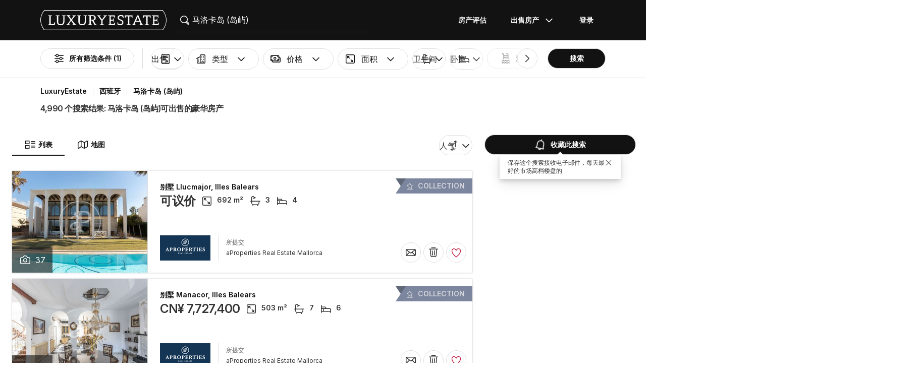

--- FILE ---
content_type: text/html; charset=UTF-8
request_url: https://www.luxuryestate.com/zh/spain/mallorca-island?pag=55
body_size: 127715
content:
<!DOCTYPE html>
 

<html lang="zh" dir="ltr" bazlator="zh_CN">
    <head>
        <!-- Preconnect third party services -->
        <link rel="preconnect" href="https://pic.le-cdn.com">
        <!-- End Preconnect third party services -->

        <!-- Preload images -->
                
                        <!-- End Preload images -->

        <!-- Preload scripts -->
            <link
                rel="preload"
                as="script"
                href="/bundles/app/js/common~4a38229d.js"
                fetchpriority="high"
            >
            <link
                rel="preload"
                as="script"
                href="/bundles/app/js/translations/zh_CN~ec677f47.js"
                fetchpriority="high"
            >
        <!-- End preload scripts -->

        <!-- Google one tap -->
                                        <script async src="https://accounts.google.com/gsi/client"></script>
                <script>
                    function google_one_tap(response) {
                        window.handleCredentialResponseGoogleOneTap(response);
                    }
                </script>
                    <!-- End Google one tap -->

            <script src="/bundles/app/js/properties-search-list~47571808.js" defer fetchpriority="high"></script>

        <meta http-equiv="Content-Type" content="text/html; charset=utf-8" />
        <title>马洛卡岛 (岛屿)可出售的豪华房产 - 页 55 - LuxuryEstate.com</title>
        
    <meta name="description" content="4,990广告豪华房产出售马洛卡岛 (岛屿):在LuxuryEstate平台上您将一览数以千计的来自知名不动产代理公司精选的豪宅。." />
                <meta property="fb:app_id" content="1580953698829216"/>
    <meta property="og:image" content="/bundles/app/images/favicons/og-image-400x400~7e31513e.png" />
    <meta property="og:title" content="马洛卡岛 (岛屿)可出售的豪华房产 - 页 55" />
<meta property="og:site_name" content="LuxuryEstate.com">
<meta property="og:url" content="https://www.luxuryestate.com/zh/spain/mallorca-island?pag=55">
<meta property="og:locale:alternate" content="zh_CN" />
    <meta property="og:description" content="4,990广告豪华房产出售马洛卡岛 (岛屿):在LuxuryEstate平台上您将一览数以千计的来自知名不动产代理公司精选的豪宅。." />

<meta name="viewport" content="width=device-width, initial-scale=1, minimum-scale=1, maximum-scale=1" />

<meta name="yandex-verification" content="bc9d4aa3735e92e3" />
    <link rel="apple-touch-icon" sizes="180x180" href="/bundles/app/images/favicons/apple-touch-icon~7e31513e.png">
    <link rel="icon" type="image/png" sizes="32x32" href="/bundles/app/images/favicons/favicon-32x32~e7bc39ed.png">
    <link rel="icon" type="image/png" sizes="16x16" href="/bundles/app/images/favicons/favicon-16x16~c5f23d17.png">
    <link rel="manifest" href="/bundles/app/images/favicons/webmanifest~71e0e613.json">
    <link rel="mask-icon" href="/bundles/app/images/favicons/safari-pinned-tab~7da063ec.svg" color="#000000">
    <link rel="shortcut icon" type="image/x-icon" href="/bundles/app/images/favicons/favicon~16000770.ico">
    <meta name="apple-mobile-web-app-title" content="Luxury Estate App">
    <meta name="apple-mobile-web-app-status-bar-style" content="black-translucent">
    <meta name="application-name" content="Luxury Estate App">
    <meta name="msapplication-TileColor" content="#000000">
    <meta name="msapplication-config" content="/bundles/app/images/favicons/browserconfig~3f396115.xml">
    <meta name="theme-color" content="#000000">

            <link rel="canonical" href="https://www.luxuryestate.com/zh/spain/mallorca-island?pag=55">

    <link rel="prev" href="https://www.luxuryestate.com/zh/spain/mallorca-island?pag=54"/>
    <link rel="next" href="https://www.luxuryestate.com/zh/spain/mallorca-island?pag=56"/>
            <link rel="alternate" href="https://www.luxuryestate.com/spain/mallorca-island?pag=55" hreflang="en">
        <link rel="alternate" href="https://www.luxuryestate.com/fr/spain/mallorca-island?pag=55" hreflang="fr">
        <link rel="alternate" href="https://www.luxuryestate.com/it/spain/mallorca-island?pag=55" hreflang="it">
        <link rel="alternate" href="https://www.luxuryestate.com/de/spain/mallorca-island?pag=55" hreflang="de">
        <link rel="alternate" href="https://www.luxuryestate.com/es/spain/mallorca-island?pag=55" hreflang="es">
        <link rel="alternate" href="https://www.luxuryestate.com/ru/spain/mallorca-island?pag=55" hreflang="ru">
        <link rel="alternate" href="https://www.luxuryestate.com/zh/spain/mallorca-island?pag=55" hreflang="zh">
        <link rel="alternate" href="https://www.luxuryestate.com/pt/spain/mallorca-island?pag=55" hreflang="pt">
        <link rel="alternate" href="https://www.luxuryestate.com/pl/spain/mallorca-island?pag=55" hreflang="pl">
        <link rel="alternate" href="https://www.luxuryestate.com/ar/spain/mallorca-island?pag=55" hreflang="ar">
        <link rel="alternate" href="https://www.luxuryestate.com/tr/spain/mallorca-island?pag=55" hreflang="tr">
        <link rel="alternate" href="https://www.luxuryestate.com/nl/spain/mallorca-island?pag=55" hreflang="nl">
        <link rel="alternate" href="https://www.luxuryestate.com/ja/spain/mallorca-island?pag=55" hreflang="ja">
        <link rel="alternate" href="https://www.luxuryestate.com/ko/spain/mallorca-island?pag=55" hreflang="ko">
        <link rel="alternate" href="https://www.luxuryestate.com/he/spain/mallorca-island?pag=55" hreflang="he">
        <link rel="alternate" href="https://www.luxuryestate.com/el/spain/mallorca-island?pag=55" hreflang="el">
        <link rel="alternate" href="https://www.luxuryestate.com/spain/mallorca-island?pag=55" hreflang="x-default">    
    <meta name="robots" content="noindex,follow" />

<meta name="format-detection" content="telephone=no">

<meta name="referrer" content="always" />

<meta name="apple-itunes-app" content="app-id=720173779, affiliate-data=ct=Smart-banner-safari&pt=5285801, app-argument=luxuryestate://"/>

                            <link rel="preload" href="/bundles/app/fonts/Inter/InterVariable.woff2" as="font" type="font/woff2" crossorigin>
            <link rel="preload" href="/bundles/app/fonts/SourceSerif/SourceSerif4Variable.woff2" as="font" type="font/woff2" crossorigin>
                            <link rel="preconnect" href="https://fonts.googleapis.com" crossorigin />
                <link rel="preload" as="style" href="https://fonts.googleapis.com/css2?family=Noto+Sans+SC:wght@300..500&display=swap" crossorigin>
                                                                            <style>@keyframes icon-swing{0%{transform:rotate(0deg) scale(1)}10%{transform:rotate(15deg) scale(1.1)}30%{transform:rotate(-10deg) scale(1.15)}50%{transform:rotate(12deg) scale(1.1)}70%{transform:rotate(-8deg) scale(1.05)}85%{transform:rotate(5deg) scale(1.02)}100%{transform:rotate(0deg) scale(1)}}@keyframes movement-curves{0%{opacity:0;transform:translateX(-20px) scale(0.8)}20%{opacity:.6;transform:translateX(-10px) scale(0.9)}40%{opacity:1;transform:translateX(5px) scale(1)}60%{opacity:.8;transform:translateX(15px) scale(0.95)}80%{opacity:.4;transform:translateX(25px) scale(0.8)}100%{opacity:0;transform:translateX(30px) scale(0.6)}}@keyframes map-pin-play{from{transform:translateX(0)}to{transform:translateX(calc(-1 * var(--frame-width) * 29))}}.swing-animation{animation:icon-swing 1s ease-in-out 0s 3;transform-origin:center center}.map-pin-sprite{--frame-width: 48px;width:4.8rem;height:4.8rem;overflow:hidden;position:relative;cursor:pointer}@media screen and (min-width: 1025px){.map-pin-sprite{height:8.8rem;width:8.8rem;--frame-width: 88px}}.map-pin-sprite--animated img,.map-pin-sprite--hover img{animation:map-pin-play 2s steps(29) 1}.map-pin-sprite img{height:100%;width:auto;display:block;will-change:transform;backface-visibility:hidden}/*! normalize.css v3.0.3 | MIT License | github.com/necolas/normalize.css */html{font-family:sans-serif;-ms-text-size-adjust:100%;-webkit-text-size-adjust:100%}body{margin:0}article,aside,details,figcaption,figure,footer,header,hgroup,main,menu,nav,section,summary{display:block}audio,canvas,progress,video{display:inline-block;vertical-align:baseline}audio:not([controls]){display:none;height:0}[hidden],template{display:none}a{background-color:rgba(0,0,0,0)}a:active,a:hover{outline:0}abbr[title]{border-bottom:none;text-decoration:underline;text-decoration:underline dotted}b,strong{font-weight:bold}dfn{font-style:italic}h1{font-size:2em;margin:.67em 0}mark{background:#ff0;color:#000}small{font-size:80%}sub,sup{font-size:75%;line-height:0;position:relative;vertical-align:baseline}sup{top:-0.5em}sub{bottom:-0.25em}img{border:0}svg:not(:root){overflow:hidden}figure{margin:1em 40px}hr{box-sizing:content-box;height:0}pre{overflow:auto}code,kbd,pre,samp{font-family:monospace,monospace;font-size:1em}button,input,optgroup,select,textarea{color:inherit;font:inherit;margin:0}button{overflow:visible}button,select{text-transform:none}button,html input[type=button],input[type=reset],input[type=submit]{-webkit-appearance:button;cursor:pointer}button[disabled],html input[disabled]{cursor:default}button::-moz-focus-inner,input::-moz-focus-inner{border:0;padding:0}input{line-height:normal}input[type=checkbox],input[type=radio]{box-sizing:border-box;padding:0}input[type=number]::-webkit-inner-spin-button,input[type=number]::-webkit-outer-spin-button{height:auto}input[type=search]{-webkit-appearance:textfield;box-sizing:content-box}input[type=search]::-webkit-search-cancel-button,input[type=search]::-webkit-search-decoration{-webkit-appearance:none}fieldset{border:1px solid silver;margin:0 2px;padding:.35em .625em .75em}legend{border:0;padding:0}textarea{overflow:auto}optgroup{font-weight:bold}table{border-collapse:collapse;border-spacing:0}td,th{padding:0}.clearfix:before,.clearfix:after{display:table;content:" "}.clearfix:after{clear:both}.center-block{display:block;margin-right:auto;margin-left:auto}.pull-right{float:right !important}.pull-left{float:left !important}.hide{display:none !important}.show{display:block !important}.invisible{visibility:hidden}.text-hide{font:0/0 a;color:rgba(0,0,0,0);text-shadow:none;background-color:rgba(0,0,0,0);border:0}.hidden{display:none !important}.affix{position:fixed}.fade{opacity:0;-webkit-transition:opacity .15s linear;-o-transition:opacity .15s linear;transition:opacity .15s linear}.fade.in{opacity:1}.collapse{display:none}.collapse.in{display:block}tr.collapse.in{display:table-row}tbody.collapse.in{display:table-row-group}.collapsing{position:relative;height:0;overflow:hidden;-webkit-transition-property:height,visibility;transition-property:height,visibility;-webkit-transition-duration:.35s;transition-duration:.35s;-webkit-transition-timing-function:ease;transition-timing-function:ease}*{-webkit-box-sizing:border-box;-moz-box-sizing:border-box;box-sizing:border-box}*:before,*:after{-webkit-box-sizing:border-box;-moz-box-sizing:border-box;box-sizing:border-box}html{font-size:10px;-webkit-tap-highlight-color:rgba(0,0,0,0)}body{font-family:"Helvetica Neue",Helvetica,Arial,sans-serif;font-size:14px;line-height:1.428571429;color:#333;background-color:#fff}input,button,select,textarea{font-family:inherit;font-size:inherit;line-height:inherit}a{color:rgb(51.4340909091,122.2772727273,183.4159090909);text-decoration:none}a:hover,a:focus{color:rgb(34.6799586777,82.4466942149,123.6700413223);text-decoration:underline}a:focus{outline:5px auto -webkit-focus-ring-color;outline-offset:-2px}figure{margin:0}img{vertical-align:middle}.img-responsive{display:block;max-width:100%;height:auto}.img-rounded{border-radius:6px}.img-thumbnail{padding:4px;line-height:1.428571429;background-color:#fff;border:1px solid #ddd;border-radius:4px;-webkit-transition:all .2s ease-in-out;-o-transition:all .2s ease-in-out;transition:all .2s ease-in-out;display:inline-block;max-width:100%;height:auto}.img-circle{border-radius:50%}hr{margin-top:20px;margin-bottom:20px;border:0;border-top:1px solid hsl(0,0%,93.5%)}.sr-only{position:absolute;width:1px;height:1px;padding:0;margin:-1px;overflow:hidden;clip:rect(0, 0, 0, 0);border:0}.sr-only-focusable:active,.sr-only-focusable:focus{position:static;width:auto;height:auto;margin:0;overflow:visible;clip:auto}[role=button]{cursor:pointer}.btn{display:inline-block;margin-bottom:0;font-weight:normal;text-align:center;white-space:nowrap;vertical-align:middle;touch-action:manipulation;cursor:pointer;background-image:none;border:1px solid rgba(0,0,0,0);padding:6px 12px;font-size:14px;line-height:1.428571429;border-radius:4px;-webkit-user-select:none;-moz-user-select:none;-ms-user-select:none;user-select:none}.btn:focus,.btn.focus,.btn:active:focus,.btn:active.focus,.btn.active:focus,.btn.active.focus{outline:5px auto -webkit-focus-ring-color;outline-offset:-2px}.btn:hover,.btn:focus,.btn.focus{color:#fff;text-decoration:none}.btn:active,.btn.active{background-image:none;outline:0;-webkit-box-shadow:inset 0 3px 5px rgba(0,0,0,.125);box-shadow:inset 0 3px 5px rgba(0,0,0,.125)}.btn.disabled,.btn[disabled],fieldset[disabled] .btn{cursor:default;filter:alpha(opacity=65);opacity:.65;-webkit-box-shadow:none;box-shadow:none}a.btn.disabled,fieldset[disabled] a.btn{pointer-events:none}.btn-default{color:#fff;background-color:rgba(0,0,0,0);border:1px solid;border-color:#ccc}.btn-default:hover,.btn-default:focus,.btn-default:active,.btn-default.active{color:#fff;background-color:rgba(0,0,0,0);border-color:#ccc}.open>.btn-default.dropdown-toggle{color:#fff;background-color:rgba(0,0,0,0);border-color:#ccc}.btn-default:active,.btn-default.active,.open>.btn-default.dropdown-toggle{background-image:none}.btn-default.disabled,.btn-default.disabled:hover,.btn-default.disabled:focus,.btn-default.disabled:active,.btn-default.disabled.active,.btn-default[disabled],.btn-default[disabled]:hover,.btn-default[disabled]:focus,.btn-default[disabled]:active,.btn-default[disabled].active,fieldset[disabled] .btn-default,fieldset[disabled] .btn-default:hover,fieldset[disabled] .btn-default:focus,fieldset[disabled] .btn-default:active,fieldset[disabled] .btn-default.active{opacity:.6;background-color:rgba(0,0,0,0);border-color:#ccc}.btn-primary{color:#fff;background-color:#121212;border:1px solid;border-color:rgb(5.25,5.25,5.25)}.btn-primary:hover,.btn-primary:focus,.btn-primary:active,.btn-primary.active{color:#fff;background-color:#000;border-color:rgb(5.25,5.25,5.25)}.open>.btn-primary.dropdown-toggle{color:#fff;background-color:#000;border-color:rgb(5.25,5.25,5.25)}.btn-primary:active,.btn-primary.active,.open>.btn-primary.dropdown-toggle{background-image:none}.btn-primary.disabled,.btn-primary.disabled:hover,.btn-primary.disabled:focus,.btn-primary.disabled:active,.btn-primary.disabled.active,.btn-primary[disabled],.btn-primary[disabled]:hover,.btn-primary[disabled]:focus,.btn-primary[disabled]:active,.btn-primary[disabled].active,fieldset[disabled] .btn-primary,fieldset[disabled] .btn-primary:hover,fieldset[disabled] .btn-primary:focus,fieldset[disabled] .btn-primary:active,fieldset[disabled] .btn-primary.active{opacity:.6;background-color:#121212;border-color:rgb(5.25,5.25,5.25)}.btn-success{color:#fff;background-color:#5cb85c;border:1px solid;border-color:hsl(120,39.3162393162%,49.1176470588%)}.btn-success:hover,.btn-success:focus,.btn-success:active,.btn-success.active{color:#fff;background-color:hsl(120,39.3162393162%,51.1176470588%);border-color:hsl(120,39.3162393162%,49.1176470588%)}.open>.btn-success.dropdown-toggle{color:#fff;background-color:hsl(120,39.3162393162%,51.1176470588%);border-color:hsl(120,39.3162393162%,49.1176470588%)}.btn-success:active,.btn-success.active,.open>.btn-success.dropdown-toggle{background-image:none}.btn-success.disabled,.btn-success.disabled:hover,.btn-success.disabled:focus,.btn-success.disabled:active,.btn-success.disabled.active,.btn-success[disabled],.btn-success[disabled]:hover,.btn-success[disabled]:focus,.btn-success[disabled]:active,.btn-success[disabled].active,fieldset[disabled] .btn-success,fieldset[disabled] .btn-success:hover,fieldset[disabled] .btn-success:focus,fieldset[disabled] .btn-success:active,fieldset[disabled] .btn-success.active{opacity:.6;background-color:#5cb85c;border-color:hsl(120,39.3162393162%,49.1176470588%)}.btn-info{color:#fff;background-color:#5bc0de;border:1px solid;border-color:rgb(69.7715736041,183.845177665,217.7284263959)}.btn-info:hover,.btn-info:focus,.btn-info:active,.btn-info.active{color:#fff;background-color:rgb(78.2629441624,187.107106599,219.4370558376);border-color:rgb(69.7715736041,183.845177665,217.7284263959)}.open>.btn-info.dropdown-toggle{color:#fff;background-color:rgb(78.2629441624,187.107106599,219.4370558376);border-color:rgb(69.7715736041,183.845177665,217.7284263959)}.btn-info:active,.btn-info.active,.open>.btn-info.dropdown-toggle{background-image:none}.btn-info.disabled,.btn-info.disabled:hover,.btn-info.disabled:focus,.btn-info.disabled:active,.btn-info.disabled.active,.btn-info[disabled],.btn-info[disabled]:hover,.btn-info[disabled]:focus,.btn-info[disabled]:active,.btn-info[disabled].active,fieldset[disabled] .btn-info,fieldset[disabled] .btn-info:hover,fieldset[disabled] .btn-info:focus,fieldset[disabled] .btn-info:active,fieldset[disabled] .btn-info.active{opacity:.6;background-color:#5bc0de;border-color:rgb(69.7715736041,183.845177665,217.7284263959)}.btn-warning{color:#fff;background-color:#f0ad4e;border:1px solid;border-color:rgb(238.0078125,162.109375,54.4921875)}.btn-warning:hover,.btn-warning:focus,.btn-warning:active,.btn-warning.active{color:#fff;background-color:rgb(238.8046875,166.465625,63.8953125);border-color:rgb(238.0078125,162.109375,54.4921875)}.open>.btn-warning.dropdown-toggle{color:#fff;background-color:rgb(238.8046875,166.465625,63.8953125);border-color:rgb(238.0078125,162.109375,54.4921875)}.btn-warning:active,.btn-warning.active,.open>.btn-warning.dropdown-toggle{background-image:none}.btn-warning.disabled,.btn-warning.disabled:hover,.btn-warning.disabled:focus,.btn-warning.disabled:active,.btn-warning.disabled.active,.btn-warning[disabled],.btn-warning[disabled]:hover,.btn-warning[disabled]:focus,.btn-warning[disabled]:active,.btn-warning[disabled].active,fieldset[disabled] .btn-warning,fieldset[disabled] .btn-warning:hover,fieldset[disabled] .btn-warning:focus,fieldset[disabled] .btn-warning:active,fieldset[disabled] .btn-warning.active{opacity:.6;background-color:#f0ad4e;border-color:rgb(238.0078125,162.109375,54.4921875)}.btn-danger{color:#fff;background-color:#d9534f;border:1px solid;border-color:rgb(212.4719626168,62.5046728972,58.0280373832)}.btn-danger:hover,.btn-danger:focus,.btn-danger:active,.btn-danger.active{color:#fff;background-color:rgb(214.2831775701,70.7028037383,66.4168224299);border-color:rgb(212.4719626168,62.5046728972,58.0280373832)}.open>.btn-danger.dropdown-toggle{color:#fff;background-color:rgb(214.2831775701,70.7028037383,66.4168224299);border-color:rgb(212.4719626168,62.5046728972,58.0280373832)}.btn-danger:active,.btn-danger.active,.open>.btn-danger.dropdown-toggle{background-image:none}.btn-danger.disabled,.btn-danger.disabled:hover,.btn-danger.disabled:focus,.btn-danger.disabled:active,.btn-danger.disabled.active,.btn-danger[disabled],.btn-danger[disabled]:hover,.btn-danger[disabled]:focus,.btn-danger[disabled]:active,.btn-danger[disabled].active,fieldset[disabled] .btn-danger,fieldset[disabled] .btn-danger:hover,fieldset[disabled] .btn-danger:focus,fieldset[disabled] .btn-danger:active,fieldset[disabled] .btn-danger.active{opacity:.6;background-color:#d9534f;border-color:rgb(212.4719626168,62.5046728972,58.0280373832)}.btn-link{font-weight:400;color:rgb(51.4340909091,122.2772727273,183.4159090909);border-radius:0}.btn-link,.btn-link:active,.btn-link.active,.btn-link[disabled],fieldset[disabled] .btn-link{background-color:rgba(0,0,0,0);-webkit-box-shadow:none;box-shadow:none}.btn-link,.btn-link:hover,.btn-link:focus,.btn-link:active{border-color:rgba(0,0,0,0)}.btn-link:hover,.btn-link:focus{color:rgb(34.6799586777,82.4466942149,123.6700413223);text-decoration:underline;background-color:rgba(0,0,0,0)}.btn-link[disabled]:hover,.btn-link[disabled]:focus,fieldset[disabled] .btn-link:hover,fieldset[disabled] .btn-link:focus{color:hsl(0,0%,46.7%);text-decoration:none}.btn-lg{padding:10px 16px;font-size:18px;line-height:1.3333333;border-radius:6px}.btn-sm{padding:5px 10px;font-size:12px;line-height:1.5;border-radius:3px}.btn-xs{padding:1px 5px;font-size:12px;line-height:1.5;border-radius:3px}.btn-block{display:block;width:100%}.btn-block+.btn-block{margin-top:5px}input[type=submit].btn-block,input[type=reset].btn-block,input[type=button].btn-block{width:100%}fieldset{min-width:0;padding:0;margin:0;border:0}legend{display:block;width:100%;padding:0;margin-bottom:20px;font-size:21px;line-height:inherit;color:#333;border:0;border-bottom:1px solid #e5e5e5}label{display:inline-block;max-width:100%;margin-bottom:5px;font-weight:700}input[type=search]{-webkit-box-sizing:border-box;-moz-box-sizing:border-box;box-sizing:border-box;-webkit-appearance:none;appearance:none}input[type=radio],input[type=checkbox]{margin:4px 0 0;margin-top:1px \9 ;line-height:normal}input[type=radio][disabled],input[type=radio].disabled,fieldset[disabled] input[type=radio],input[type=checkbox][disabled],input[type=checkbox].disabled,fieldset[disabled] input[type=checkbox]{cursor:default}input[type=file]{display:block}input[type=range]{display:block;width:100%}select[multiple],select[size]{height:auto}input[type=file]:focus,input[type=radio]:focus,input[type=checkbox]:focus{outline:5px auto -webkit-focus-ring-color;outline-offset:-2px}output{display:block;padding-top:7px;font-size:14px;line-height:1.428571429;color:hsl(0,0%,33.5%)}.form-control{display:block;width:100%;height:48px;padding:6px 12px;font-size:14px;line-height:1.428571429;color:hsl(0,0%,33.5%);background-color:#fff;background-image:none;border:1px solid #ccc;border-radius:4px;-webkit-box-shadow:inset 0 1px 1px rgba(0,0,0,.075);box-shadow:inset 0 1px 1px rgba(0,0,0,.075);-webkit-transition:border-color ease-in-out .15s,box-shadow ease-in-out .15s;-o-transition:border-color ease-in-out .15s,box-shadow ease-in-out .15s;transition:border-color ease-in-out .15s,box-shadow ease-in-out .15s}.form-control:focus{border-color:#66afe9;outline:0;-webkit-box-shadow:inset 0 1px 1px rgba(0,0,0,.075),0 0 8px rgba(102,175,233,.6);box-shadow:inset 0 1px 1px rgba(0,0,0,.075),0 0 8px rgba(102,175,233,.6)}.form-control::-moz-placeholder{color:#999;opacity:1}.form-control:-ms-input-placeholder{color:#999}.form-control::-webkit-input-placeholder{color:#999}.form-control::-ms-expand{background-color:rgba(0,0,0,0);border:0}.form-control[disabled],.form-control[readonly],fieldset[disabled] .form-control{background-color:hsl(0,0%,93.5%);opacity:1}.form-control[disabled],fieldset[disabled] .form-control{cursor:default}textarea.form-control{height:auto}@media screen and (-webkit-min-device-pixel-ratio: 0){input[type=date].form-control,input[type=time].form-control,input[type=datetime-local].form-control,input[type=month].form-control{line-height:48px}input[type=date].input-sm,.input-group-sm input[type=date],input[type=time].input-sm,.input-group-sm input[type=time],input[type=datetime-local].input-sm,.input-group-sm input[type=datetime-local],input[type=month].input-sm,.input-group-sm input[type=month]{line-height:30px}input[type=date].input-lg,.input-group-lg input[type=date],input[type=time].input-lg,.input-group-lg input[type=time],input[type=datetime-local].input-lg,.input-group-lg input[type=datetime-local],input[type=month].input-lg,.input-group-lg input[type=month]{line-height:46px}}.form-group{margin-bottom:15px}.radio,.checkbox{position:relative;display:block;margin-top:10px;margin-bottom:10px}.radio.disabled label,fieldset[disabled] .radio label,.checkbox.disabled label,fieldset[disabled] .checkbox label{cursor:default}.radio label,.checkbox label{min-height:20px;padding-left:20px;margin-bottom:0;font-weight:400;cursor:pointer}.radio input[type=radio],.radio-inline input[type=radio],.checkbox input[type=checkbox],.checkbox-inline input[type=checkbox]{position:absolute;margin-top:4px \9 ;margin-left:-20px}.radio+.radio,.checkbox+.checkbox{margin-top:-5px}.radio-inline,.checkbox-inline{position:relative;display:inline-block;padding-left:20px;margin-bottom:0;font-weight:400;vertical-align:middle;cursor:pointer}.radio-inline.disabled,fieldset[disabled] .radio-inline,.checkbox-inline.disabled,fieldset[disabled] .checkbox-inline{cursor:default}.radio-inline+.radio-inline,.checkbox-inline+.checkbox-inline{margin-top:0;margin-left:10px}.form-control-static{min-height:34px;padding-top:7px;padding-bottom:7px;margin-bottom:0}.form-control-static.input-lg,.form-control-static.input-sm{padding-right:0;padding-left:0}.input-sm{height:30px;padding:5px 10px;font-size:12px;line-height:1.5;border-radius:3px}select.input-sm{height:30px;line-height:30px}textarea.input-sm,select[multiple].input-sm{height:auto}.form-group-sm .form-control{height:30px;padding:5px 10px;font-size:12px;line-height:1.5;border-radius:3px}.form-group-sm select.form-control{height:30px;line-height:30px}.form-group-sm textarea.form-control,.form-group-sm select[multiple].form-control{height:auto}.form-group-sm .form-control-static{height:30px;min-height:32px;padding:6px 10px;font-size:12px;line-height:1.5}.input-lg{height:46px;padding:10px 16px;font-size:18px;line-height:1.3333333;border-radius:6px}select.input-lg{height:46px;line-height:46px}textarea.input-lg,select[multiple].input-lg{height:auto}.form-group-lg .form-control{height:46px;padding:10px 16px;font-size:18px;line-height:1.3333333;border-radius:6px}.form-group-lg select.form-control{height:46px;line-height:46px}.form-group-lg textarea.form-control,.form-group-lg select[multiple].form-control{height:auto}.form-group-lg .form-control-static{height:46px;min-height:38px;padding:11px 16px;font-size:18px;line-height:1.3333333}.has-feedback{position:relative}.has-feedback .form-control{padding-right:60px}.form-control-feedback{position:absolute;top:0;right:0;z-index:2;display:block;width:48px;height:48px;line-height:48px;text-align:center;pointer-events:none}.input-lg+.form-control-feedback,.input-group-lg+.form-control-feedback,.form-group-lg .form-control+.form-control-feedback{width:46px;height:46px;line-height:46px}.input-sm+.form-control-feedback,.input-group-sm+.form-control-feedback,.form-group-sm .form-control+.form-control-feedback{width:30px;height:30px;line-height:30px}.has-success .help-block,.has-success .control-label,.has-success .radio,.has-success .checkbox,.has-success .radio-inline,.has-success .checkbox-inline,.has-success.radio label,.has-success.checkbox label,.has-success.radio-inline label,.has-success.checkbox-inline label{color:#3c763d}.has-success .form-control{border-color:#3c763d;-webkit-box-shadow:inset 0 1px 1px rgba(0,0,0,.075);box-shadow:inset 0 1px 1px rgba(0,0,0,.075)}.has-success .form-control:focus{border-color:rgb(42.808988764,84.191011236,43.5224719101);-webkit-box-shadow:inset 0 1px 1px rgba(0,0,0,.075),0 0 6px rgb(102.5280898876,177.4719101124,103.8202247191);box-shadow:inset 0 1px 1px rgba(0,0,0,.075),0 0 6px rgb(102.5280898876,177.4719101124,103.8202247191)}.has-success .input-group-addon{color:#3c763d;background-color:#dff0d8;border-color:#3c763d}.has-success .form-control-feedback{color:#3c763d}.has-warning .help-block,.has-warning .control-label,.has-warning .radio,.has-warning .checkbox,.has-warning .radio-inline,.has-warning .checkbox-inline,.has-warning.radio label,.has-warning.checkbox label,.has-warning.radio-inline label,.has-warning.checkbox-inline label{color:#8a6d3b}.has-warning .form-control{border-color:#8a6d3b;-webkit-box-shadow:inset 0 1px 1px rgba(0,0,0,.075);box-shadow:inset 0 1px 1px rgba(0,0,0,.075)}.has-warning .form-control:focus{border-color:rgb(102.2741116751,80.7817258883,43.7258883249);-webkit-box-shadow:inset 0 1px 1px rgba(0,0,0,.075),0 0 6px rgb(191.807106599,160.7461928934,107.192893401);box-shadow:inset 0 1px 1px rgba(0,0,0,.075),0 0 6px rgb(191.807106599,160.7461928934,107.192893401)}.has-warning .input-group-addon{color:#8a6d3b;background-color:#fcf8e3;border-color:#8a6d3b}.has-warning .form-control-feedback{color:#8a6d3b}.has-error .help-block,.has-error .control-label,.has-error .radio,.has-error .checkbox,.has-error .radio-inline,.has-error .checkbox-inline,.has-error.radio label,.has-error.checkbox label,.has-error.radio-inline label,.has-error.checkbox-inline label{color:#a94442}.has-error .form-control{border-color:#a94442;-webkit-box-shadow:inset 0 1px 1px rgba(0,0,0,.075);box-shadow:inset 0 1px 1px rgba(0,0,0,.075)}.has-error .form-control:focus{border-color:hsl(1.1650485437,43.829787234%,36.0784313725%);-webkit-box-shadow:inset 0 1px 1px rgba(0,0,0,.075),0 0 6px hsl(1.1650485437,43.829787234%,66.0784313725%);box-shadow:inset 0 1px 1px rgba(0,0,0,.075),0 0 6px hsl(1.1650485437,43.829787234%,66.0784313725%)}.has-error .input-group-addon{color:#a94442;background-color:#f2dede;border-color:#a94442}.has-error .form-control-feedback{color:#a94442}.has-feedback label~.form-control-feedback{top:25px}.has-feedback label.sr-only~.form-control-feedback{top:0}.help-block{display:block;margin-top:5px;margin-bottom:10px;color:hsl(0,0%,45%)}@media(min-width: 768px){.form-inline .form-group{display:inline-block;margin-bottom:0;vertical-align:middle}.form-inline .form-control{display:inline-block;width:auto;vertical-align:middle}.form-inline .form-control-static{display:inline-block}.form-inline .input-group{display:inline-table;vertical-align:middle}.form-inline .input-group .input-group-addon,.form-inline .input-group .input-group-btn,.form-inline .input-group .form-control{width:auto}.form-inline .input-group>.form-control{width:100%}.form-inline .control-label{margin-bottom:0;vertical-align:middle}.form-inline .radio,.form-inline .checkbox{display:inline-block;margin-top:0;margin-bottom:0;vertical-align:middle}.form-inline .radio label,.form-inline .checkbox label{padding-left:0}.form-inline .radio input[type=radio],.form-inline .checkbox input[type=checkbox]{position:relative;margin-left:0}.form-inline .has-feedback .form-control-feedback{top:0}}.form-horizontal .radio,.form-horizontal .checkbox,.form-horizontal .radio-inline,.form-horizontal .checkbox-inline{padding-top:7px;margin-top:0;margin-bottom:0}.form-horizontal .radio,.form-horizontal .checkbox{min-height:27px}.form-horizontal .form-group{margin-right:-10px;margin-left:-10px}.form-horizontal .form-group:before,.form-horizontal .form-group:after{display:table;content:" "}.form-horizontal .form-group:after{clear:both}@media(min-width: 768px){.form-horizontal .control-label{padding-top:7px;margin-bottom:0;text-align:right}}.form-horizontal .has-feedback .form-control-feedback{right:10px}@media(min-width: 768px){.form-horizontal .form-group-lg .control-label{padding-top:11px;font-size:18px}}@media(min-width: 768px){.form-horizontal .form-group-sm .control-label{padding-top:6px;font-size:12px}}.container{padding-right:10px;padding-left:10px;margin-right:auto;margin-left:auto}.container:before,.container:after{display:table;content:" "}.container:after{clear:both}@media(min-width: 768px){.container{width:750px}}@media(min-width: 1025px){.container{width:970px}}@media(min-width: 1280px){.container{width:1170px}}.container-fluid{padding-right:10px;padding-left:10px;margin-right:auto;margin-left:auto}.container-fluid:before,.container-fluid:after{display:table;content:" "}.container-fluid:after{clear:both}.row{margin-right:-10px;margin-left:-10px}.row:before,.row:after{display:table;content:" "}.row:after{clear:both}.row-no-gutters{margin-right:0;margin-left:0}.row-no-gutters [class*=col-]{padding-right:0;padding-left:0}.col-xs-1,.col-sm-1,.col-md-1,.col-lg-1,.col-xs-2,.col-sm-2,.col-md-2,.col-lg-2,.col-xs-3,.col-sm-3,.col-md-3,.col-lg-3,.col-xs-4,.col-sm-4,.col-md-4,.col-lg-4,.col-xs-5,.col-sm-5,.col-md-5,.col-lg-5,.col-xs-6,.col-sm-6,.col-md-6,.col-lg-6,.col-xs-7,.col-sm-7,.col-md-7,.col-lg-7,.col-xs-8,.col-sm-8,.col-md-8,.col-lg-8,.col-xs-9,.col-sm-9,.col-md-9,.col-lg-9,.col-xs-10,.col-sm-10,.col-md-10,.col-lg-10,.col-xs-11,.col-sm-11,.col-md-11,.col-lg-11,.col-xs-12,.col-sm-12,.col-md-12,.col-lg-12{position:relative;min-height:1px;padding-right:10px;padding-left:10px}.col-xs-1,.col-xs-2,.col-xs-3,.col-xs-4,.col-xs-5,.col-xs-6,.col-xs-7,.col-xs-8,.col-xs-9,.col-xs-10,.col-xs-11,.col-xs-12{float:left}.col-xs-1{width:8.3333333333%}.col-xs-2{width:16.6666666667%}.col-xs-3{width:25%}.col-xs-4{width:33.3333333333%}.col-xs-5{width:41.6666666667%}.col-xs-6{width:50%}.col-xs-7{width:58.3333333333%}.col-xs-8{width:66.6666666667%}.col-xs-9{width:75%}.col-xs-10{width:83.3333333333%}.col-xs-11{width:91.6666666667%}.col-xs-12{width:100%}.col-xs-pull-0{right:auto}.col-xs-pull-1{right:8.3333333333%}.col-xs-pull-2{right:16.6666666667%}.col-xs-pull-3{right:25%}.col-xs-pull-4{right:33.3333333333%}.col-xs-pull-5{right:41.6666666667%}.col-xs-pull-6{right:50%}.col-xs-pull-7{right:58.3333333333%}.col-xs-pull-8{right:66.6666666667%}.col-xs-pull-9{right:75%}.col-xs-pull-10{right:83.3333333333%}.col-xs-pull-11{right:91.6666666667%}.col-xs-pull-12{right:100%}.col-xs-push-0{left:auto}.col-xs-push-1{left:8.3333333333%}.col-xs-push-2{left:16.6666666667%}.col-xs-push-3{left:25%}.col-xs-push-4{left:33.3333333333%}.col-xs-push-5{left:41.6666666667%}.col-xs-push-6{left:50%}.col-xs-push-7{left:58.3333333333%}.col-xs-push-8{left:66.6666666667%}.col-xs-push-9{left:75%}.col-xs-push-10{left:83.3333333333%}.col-xs-push-11{left:91.6666666667%}.col-xs-push-12{left:100%}.col-xs-offset-0{margin-left:0%}.col-xs-offset-1{margin-left:8.3333333333%}.col-xs-offset-2{margin-left:16.6666666667%}.col-xs-offset-3{margin-left:25%}.col-xs-offset-4{margin-left:33.3333333333%}.col-xs-offset-5{margin-left:41.6666666667%}.col-xs-offset-6{margin-left:50%}.col-xs-offset-7{margin-left:58.3333333333%}.col-xs-offset-8{margin-left:66.6666666667%}.col-xs-offset-9{margin-left:75%}.col-xs-offset-10{margin-left:83.3333333333%}.col-xs-offset-11{margin-left:91.6666666667%}.col-xs-offset-12{margin-left:100%}@media(min-width: 768px){.col-sm-1,.col-sm-2,.col-sm-3,.col-sm-4,.col-sm-5,.col-sm-6,.col-sm-7,.col-sm-8,.col-sm-9,.col-sm-10,.col-sm-11,.col-sm-12{float:left}.col-sm-1{width:8.3333333333%}.col-sm-2{width:16.6666666667%}.col-sm-3{width:25%}.col-sm-4{width:33.3333333333%}.col-sm-5{width:41.6666666667%}.col-sm-6{width:50%}.col-sm-7{width:58.3333333333%}.col-sm-8{width:66.6666666667%}.col-sm-9{width:75%}.col-sm-10{width:83.3333333333%}.col-sm-11{width:91.6666666667%}.col-sm-12{width:100%}.col-sm-pull-0{right:auto}.col-sm-pull-1{right:8.3333333333%}.col-sm-pull-2{right:16.6666666667%}.col-sm-pull-3{right:25%}.col-sm-pull-4{right:33.3333333333%}.col-sm-pull-5{right:41.6666666667%}.col-sm-pull-6{right:50%}.col-sm-pull-7{right:58.3333333333%}.col-sm-pull-8{right:66.6666666667%}.col-sm-pull-9{right:75%}.col-sm-pull-10{right:83.3333333333%}.col-sm-pull-11{right:91.6666666667%}.col-sm-pull-12{right:100%}.col-sm-push-0{left:auto}.col-sm-push-1{left:8.3333333333%}.col-sm-push-2{left:16.6666666667%}.col-sm-push-3{left:25%}.col-sm-push-4{left:33.3333333333%}.col-sm-push-5{left:41.6666666667%}.col-sm-push-6{left:50%}.col-sm-push-7{left:58.3333333333%}.col-sm-push-8{left:66.6666666667%}.col-sm-push-9{left:75%}.col-sm-push-10{left:83.3333333333%}.col-sm-push-11{left:91.6666666667%}.col-sm-push-12{left:100%}.col-sm-offset-0{margin-left:0%}.col-sm-offset-1{margin-left:8.3333333333%}.col-sm-offset-2{margin-left:16.6666666667%}.col-sm-offset-3{margin-left:25%}.col-sm-offset-4{margin-left:33.3333333333%}.col-sm-offset-5{margin-left:41.6666666667%}.col-sm-offset-6{margin-left:50%}.col-sm-offset-7{margin-left:58.3333333333%}.col-sm-offset-8{margin-left:66.6666666667%}.col-sm-offset-9{margin-left:75%}.col-sm-offset-10{margin-left:83.3333333333%}.col-sm-offset-11{margin-left:91.6666666667%}.col-sm-offset-12{margin-left:100%}}@media(min-width: 1025px){.col-md-1,.col-md-2,.col-md-3,.col-md-4,.col-md-5,.col-md-6,.col-md-7,.col-md-8,.col-md-9,.col-md-10,.col-md-11,.col-md-12{float:left}.col-md-1{width:8.3333333333%}.col-md-2{width:16.6666666667%}.col-md-3{width:25%}.col-md-4{width:33.3333333333%}.col-md-5{width:41.6666666667%}.col-md-6{width:50%}.col-md-7{width:58.3333333333%}.col-md-8{width:66.6666666667%}.col-md-9{width:75%}.col-md-10{width:83.3333333333%}.col-md-11{width:91.6666666667%}.col-md-12{width:100%}.col-md-pull-0{right:auto}.col-md-pull-1{right:8.3333333333%}.col-md-pull-2{right:16.6666666667%}.col-md-pull-3{right:25%}.col-md-pull-4{right:33.3333333333%}.col-md-pull-5{right:41.6666666667%}.col-md-pull-6{right:50%}.col-md-pull-7{right:58.3333333333%}.col-md-pull-8{right:66.6666666667%}.col-md-pull-9{right:75%}.col-md-pull-10{right:83.3333333333%}.col-md-pull-11{right:91.6666666667%}.col-md-pull-12{right:100%}.col-md-push-0{left:auto}.col-md-push-1{left:8.3333333333%}.col-md-push-2{left:16.6666666667%}.col-md-push-3{left:25%}.col-md-push-4{left:33.3333333333%}.col-md-push-5{left:41.6666666667%}.col-md-push-6{left:50%}.col-md-push-7{left:58.3333333333%}.col-md-push-8{left:66.6666666667%}.col-md-push-9{left:75%}.col-md-push-10{left:83.3333333333%}.col-md-push-11{left:91.6666666667%}.col-md-push-12{left:100%}.col-md-offset-0{margin-left:0%}.col-md-offset-1{margin-left:8.3333333333%}.col-md-offset-2{margin-left:16.6666666667%}.col-md-offset-3{margin-left:25%}.col-md-offset-4{margin-left:33.3333333333%}.col-md-offset-5{margin-left:41.6666666667%}.col-md-offset-6{margin-left:50%}.col-md-offset-7{margin-left:58.3333333333%}.col-md-offset-8{margin-left:66.6666666667%}.col-md-offset-9{margin-left:75%}.col-md-offset-10{margin-left:83.3333333333%}.col-md-offset-11{margin-left:91.6666666667%}.col-md-offset-12{margin-left:100%}}@media(min-width: 1280px){.col-lg-1,.col-lg-2,.col-lg-3,.col-lg-4,.col-lg-5,.col-lg-6,.col-lg-7,.col-lg-8,.col-lg-9,.col-lg-10,.col-lg-11,.col-lg-12{float:left}.col-lg-1{width:8.3333333333%}.col-lg-2{width:16.6666666667%}.col-lg-3{width:25%}.col-lg-4{width:33.3333333333%}.col-lg-5{width:41.6666666667%}.col-lg-6{width:50%}.col-lg-7{width:58.3333333333%}.col-lg-8{width:66.6666666667%}.col-lg-9{width:75%}.col-lg-10{width:83.3333333333%}.col-lg-11{width:91.6666666667%}.col-lg-12{width:100%}.col-lg-pull-0{right:auto}.col-lg-pull-1{right:8.3333333333%}.col-lg-pull-2{right:16.6666666667%}.col-lg-pull-3{right:25%}.col-lg-pull-4{right:33.3333333333%}.col-lg-pull-5{right:41.6666666667%}.col-lg-pull-6{right:50%}.col-lg-pull-7{right:58.3333333333%}.col-lg-pull-8{right:66.6666666667%}.col-lg-pull-9{right:75%}.col-lg-pull-10{right:83.3333333333%}.col-lg-pull-11{right:91.6666666667%}.col-lg-pull-12{right:100%}.col-lg-push-0{left:auto}.col-lg-push-1{left:8.3333333333%}.col-lg-push-2{left:16.6666666667%}.col-lg-push-3{left:25%}.col-lg-push-4{left:33.3333333333%}.col-lg-push-5{left:41.6666666667%}.col-lg-push-6{left:50%}.col-lg-push-7{left:58.3333333333%}.col-lg-push-8{left:66.6666666667%}.col-lg-push-9{left:75%}.col-lg-push-10{left:83.3333333333%}.col-lg-push-11{left:91.6666666667%}.col-lg-push-12{left:100%}.col-lg-offset-0{margin-left:0%}.col-lg-offset-1{margin-left:8.3333333333%}.col-lg-offset-2{margin-left:16.6666666667%}.col-lg-offset-3{margin-left:25%}.col-lg-offset-4{margin-left:33.3333333333%}.col-lg-offset-5{margin-left:41.6666666667%}.col-lg-offset-6{margin-left:50%}.col-lg-offset-7{margin-left:58.3333333333%}.col-lg-offset-8{margin-left:66.6666666667%}.col-lg-offset-9{margin-left:75%}.col-lg-offset-10{margin-left:83.3333333333%}.col-lg-offset-11{margin-left:91.6666666667%}.col-lg-offset-12{margin-left:100%}}.label{display:inline;padding:.2em .6em .3em;font-size:75%;font-weight:700;line-height:1;color:#fff;text-align:center;white-space:nowrap;vertical-align:baseline;border-radius:.25em}.label:empty{display:none}.btn .label{position:relative;top:-1px}a.label:hover,a.label:focus{color:#fff;text-decoration:none;cursor:pointer}.label-default{background-color:hsl(0,0%,46.7%)}.label-default[href]:hover,.label-default[href]:focus{background-color:hsl(0,0%,36.7%)}.label-primary{background-color:rgb(51.4340909091,122.2772727273,183.4159090909)}.label-primary[href]:hover,.label-primary[href]:focus{background-color:rgb(40.2646694215,95.723553719,143.5853305785)}.label-success{background-color:#5cb85c}.label-success[href]:hover,.label-success[href]:focus{background-color:hsl(120,39.3162393162%,44.1176470588%)}.label-info{background-color:#5bc0de}.label-info[href]:hover,.label-info[href]:focus{background-color:rgb(48.5431472081,175.6903553299,213.4568527919)}.label-warning{background-color:#f0ad4e}.label-warning[href]:hover,.label-warning[href]:focus{background-color:rgb(236.015625,151.21875,30.984375)}.label-danger{background-color:#d9534f}.label-danger[href]:hover,.label-danger[href]:focus{background-color:rgb(201.4953271028,48.0841121495,43.5046728972)}@-ms-viewport{width:device-width}.visible-xs{display:none !important}.visible-sm{display:none !important}.visible-md{display:none !important}.visible-lg{display:none !important}.visible-xs-block,.visible-xs-inline,.visible-xs-inline-block,.visible-sm-block,.visible-sm-inline,.visible-sm-inline-block,.visible-md-block,.visible-md-inline,.visible-md-inline-block,.visible-lg-block,.visible-lg-inline,.visible-lg-inline-block{display:none !important}@media(max-width: 767px){.visible-xs{display:block !important}table.visible-xs{display:table !important}tr.visible-xs{display:table-row !important}th.visible-xs,td.visible-xs{display:table-cell !important}}@media(max-width: 767px){.visible-xs-block{display:block !important}}@media(max-width: 767px){.visible-xs-inline{display:inline !important}}@media(max-width: 767px){.visible-xs-inline-block{display:inline-block !important}}@media(min-width: 768px)and (max-width: 1024px){.visible-sm{display:block !important}table.visible-sm{display:table !important}tr.visible-sm{display:table-row !important}th.visible-sm,td.visible-sm{display:table-cell !important}}@media(min-width: 768px)and (max-width: 1024px){.visible-sm-block{display:block !important}}@media(min-width: 768px)and (max-width: 1024px){.visible-sm-inline{display:inline !important}}@media(min-width: 768px)and (max-width: 1024px){.visible-sm-inline-block{display:inline-block !important}}@media(min-width: 1025px)and (max-width: 1279px){.visible-md{display:block !important}table.visible-md{display:table !important}tr.visible-md{display:table-row !important}th.visible-md,td.visible-md{display:table-cell !important}}@media(min-width: 1025px)and (max-width: 1279px){.visible-md-block{display:block !important}}@media(min-width: 1025px)and (max-width: 1279px){.visible-md-inline{display:inline !important}}@media(min-width: 1025px)and (max-width: 1279px){.visible-md-inline-block{display:inline-block !important}}@media(min-width: 1280px){.visible-lg{display:block !important}table.visible-lg{display:table !important}tr.visible-lg{display:table-row !important}th.visible-lg,td.visible-lg{display:table-cell !important}}@media(min-width: 1280px){.visible-lg-block{display:block !important}}@media(min-width: 1280px){.visible-lg-inline{display:inline !important}}@media(min-width: 1280px){.visible-lg-inline-block{display:inline-block !important}}@media(max-width: 767px){.hidden-xs{display:none !important}}@media(min-width: 768px)and (max-width: 1024px){.hidden-sm{display:none !important}}@media(min-width: 1025px)and (max-width: 1279px){.hidden-md{display:none !important}}@media(min-width: 1280px){.hidden-lg{display:none !important}}.visible-print{display:none !important}@media print{.visible-print{display:block !important}table.visible-print{display:table !important}tr.visible-print{display:table-row !important}th.visible-print,td.visible-print{display:table-cell !important}}.visible-print-block{display:none !important}@media print{.visible-print-block{display:block !important}}.visible-print-inline{display:none !important}@media print{.visible-print-inline{display:inline !important}}.visible-print-inline-block{display:none !important}@media print{.visible-print-inline-block{display:inline-block !important}}@media print{.hidden-print{display:none !important}}.tooltip{position:absolute;z-index:1070;display:block;font-family:"Helvetica Neue",Helvetica,Arial,sans-serif;font-style:normal;font-weight:400;line-height:1.428571429;line-break:auto;text-align:left;text-align:start;text-decoration:none;text-shadow:none;text-transform:none;letter-spacing:normal;word-break:normal;word-spacing:normal;word-wrap:normal;white-space:normal;font-size:12px;filter:alpha(opacity=0);opacity:0}.tooltip.in{filter:alpha(opacity=90);opacity:.9}.tooltip.top{padding:5px 0;margin-top:-3px}.tooltip.right{padding:0 5px;margin-left:3px}.tooltip.bottom{padding:5px 0;margin-top:3px}.tooltip.left{padding:0 5px;margin-left:-3px}.tooltip.top .tooltip-arrow{bottom:0;left:50%;margin-left:-5px;border-width:5px 5px 0;border-top-color:#000}.tooltip.top-left .tooltip-arrow{right:5px;bottom:0;margin-bottom:-5px;border-width:5px 5px 0;border-top-color:#000}.tooltip.top-right .tooltip-arrow{bottom:0;left:5px;margin-bottom:-5px;border-width:5px 5px 0;border-top-color:#000}.tooltip.right .tooltip-arrow{top:50%;left:0;margin-top:-5px;border-width:5px 5px 5px 0;border-right-color:#000}.tooltip.left .tooltip-arrow{top:50%;right:0;margin-top:-5px;border-width:5px 0 5px 5px;border-left-color:#000}.tooltip.bottom .tooltip-arrow{top:0;left:50%;margin-left:-5px;border-width:0 5px 5px;border-bottom-color:#000}.tooltip.bottom-left .tooltip-arrow{top:0;right:5px;margin-top:-5px;border-width:0 5px 5px;border-bottom-color:#000}.tooltip.bottom-right .tooltip-arrow{top:0;left:5px;margin-top:-5px;border-width:0 5px 5px;border-bottom-color:#000}.tooltip-inner{max-width:200px;padding:3px 8px;color:#fff;text-align:center;background-color:#000;border-radius:4px}.tooltip-arrow{position:absolute;width:0;height:0;border-color:rgba(0,0,0,0);border-style:solid}.popover{position:absolute;top:0;left:0;z-index:1060;display:none;max-width:276px;padding:1px;font-family:"Helvetica Neue",Helvetica,Arial,sans-serif;font-style:normal;font-weight:400;line-height:1.428571429;line-break:auto;text-align:left;text-align:start;text-decoration:none;text-shadow:none;text-transform:none;letter-spacing:normal;word-break:normal;word-spacing:normal;word-wrap:normal;white-space:normal;font-size:14px;background-color:#fff;background-clip:padding-box;border:1px solid #ccc;border:1px solid rgba(0,0,0,.2);border-radius:6px;-webkit-box-shadow:0 5px 10px rgba(0,0,0,.2);box-shadow:0 5px 10px rgba(0,0,0,.2)}.popover.top{margin-top:-10px}.popover.right{margin-left:10px}.popover.bottom{margin-top:10px}.popover.left{margin-left:-10px}.popover>.arrow{border-width:11px}.popover>.arrow,.popover>.arrow:after{position:absolute;display:block;width:0;height:0;border-color:rgba(0,0,0,0);border-style:solid}.popover>.arrow:after{content:"";border-width:10px}.popover.top>.arrow{bottom:-11px;left:50%;margin-left:-11px;border-top-color:#999;border-top-color:rgba(0,0,0,.25);border-bottom-width:0}.popover.top>.arrow:after{bottom:1px;margin-left:-10px;content:" ";border-top-color:#fff;border-bottom-width:0}.popover.right>.arrow{top:50%;left:-11px;margin-top:-11px;border-right-color:#999;border-right-color:rgba(0,0,0,.25);border-left-width:0}.popover.right>.arrow:after{bottom:-10px;left:1px;content:" ";border-right-color:#fff;border-left-width:0}.popover.bottom>.arrow{top:-11px;left:50%;margin-left:-11px;border-top-width:0;border-bottom-color:#999;border-bottom-color:rgba(0,0,0,.25)}.popover.bottom>.arrow:after{top:1px;margin-left:-10px;content:" ";border-top-width:0;border-bottom-color:#fff}.popover.left>.arrow{top:50%;right:-11px;margin-top:-11px;border-right-width:0;border-left-color:#999;border-left-color:rgba(0,0,0,.25)}.popover.left>.arrow:after{right:1px;bottom:-10px;content:" ";border-right-width:0;border-left-color:#fff}.popover-title{padding:8px 14px;margin:0;font-size:14px;background-color:hsl(0,0%,97%);border-bottom:1px solid hsl(0,0%,92%);border-radius:5px 5px 0 0}.popover-content{padding:9px 14px}h1,h2,h3,h4,h5,h6,.h1,.h2,.h3,.h4,.h5,.h6{font-family:inherit;font-weight:500;line-height:1.1;color:inherit}h1 small,h1 .small,h2 small,h2 .small,h3 small,h3 .small,h4 small,h4 .small,h5 small,h5 .small,h6 small,h6 .small,.h1 small,.h1 .small,.h2 small,.h2 .small,.h3 small,.h3 .small,.h4 small,.h4 .small,.h5 small,.h5 .small,.h6 small,.h6 .small{font-weight:400;line-height:1;color:hsl(0,0%,46.7%)}h1,.h1,h2,.h2,h3,.h3{margin-top:20px;margin-bottom:10px}h1 small,h1 .small,.h1 small,.h1 .small,h2 small,h2 .small,.h2 small,.h2 .small,h3 small,h3 .small,.h3 small,.h3 .small{font-size:65%}h4,.h4,h5,.h5,h6,.h6{margin-top:10px;margin-bottom:10px}h4 small,h4 .small,.h4 small,.h4 .small,h5 small,h5 .small,.h5 small,.h5 .small,h6 small,h6 .small,.h6 small,.h6 .small{font-size:75%}h1,.h1{font-size:36px}h2,.h2{font-size:30px}h3,.h3{font-size:24px}h4,.h4{font-size:18px}h5,.h5{font-size:14px}h6,.h6{font-size:12px}p{margin:0 0 10px}.lead{margin-bottom:20px;font-size:16px;font-weight:300;line-height:1.4}@media(min-width: 768px){.lead{font-size:21px}}small,.small{font-size:85%}mark,.mark{padding:.2em;background-color:#fcf8e3}.text-left{text-align:left}.text-right{text-align:right}.text-center{text-align:center}.text-justify{text-align:justify}.text-nowrap{white-space:nowrap}.text-lowercase{text-transform:lowercase}.text-uppercase,.initialism{text-transform:uppercase}.text-capitalize{text-transform:capitalize}.text-muted{color:hsl(0,0%,46.7%)}.text-primary{color:rgb(51.4340909091,122.2772727273,183.4159090909)}a.text-primary:hover,a.text-primary:focus{color:rgb(40.2646694215,95.723553719,143.5853305785)}.text-success{color:#3c763d}a.text-success:hover,a.text-success:focus{color:rgb(42.808988764,84.191011236,43.5224719101)}.text-info{color:#31708f}a.text-info:hover,a.text-info:focus{color:rgb(35.984375,82.25,105.015625)}.text-warning{color:#8a6d3b}a.text-warning:hover,a.text-warning:focus{color:rgb(102.2741116751,80.7817258883,43.7258883249)}.text-danger{color:#a94442}a.text-danger:hover,a.text-danger:focus{color:hsl(1.1650485437,43.829787234%,36.0784313725%)}.bg-primary{color:#fff}.bg-primary{background-color:rgb(51.4340909091,122.2772727273,183.4159090909)}a.bg-primary:hover,a.bg-primary:focus{background-color:rgb(40.2646694215,95.723553719,143.5853305785)}.bg-success{background-color:#dff0d8}a.bg-success:hover,a.bg-success:focus{background-color:hsl(102.5,44.4444444444%,79.4117647059%)}.bg-info{background-color:#d9edf7}a.bg-info:hover,a.bg-info:focus{background-color:hsl(200,65.2173913043%,80.9803921569%)}.bg-warning{background-color:#fcf8e3}a.bg-warning:hover,a.bg-warning:focus{background-color:hsl(50.4,80.6451612903%,83.9215686275%)}.bg-danger{background-color:#f2dede}a.bg-danger:hover,a.bg-danger:focus{background-color:hsl(0,43.4782608696%,80.9803921569%)}.page-header{padding-bottom:9px;margin:40px 0 20px;border-bottom:1px solid hsl(0,0%,93.5%)}ul,ol{margin-top:0;margin-bottom:10px}ul ul,ul ol,ol ul,ol ol{margin-bottom:0}.list-unstyled{padding-left:0;list-style:none}.list-inline{padding-left:0;list-style:none;margin-left:-5px}.list-inline>li{display:inline-block;padding-right:5px;padding-left:5px}dl{margin-top:0;margin-bottom:20px}dt,dd{line-height:1.428571429}dt{font-weight:700}dd{margin-left:0}.dl-horizontal dd:before,.dl-horizontal dd:after{display:table;content:" "}.dl-horizontal dd:after{clear:both}@media(min-width: 768px){.dl-horizontal dt{float:left;width:160px;clear:left;text-align:right;overflow:hidden;text-overflow:ellipsis;white-space:nowrap}.dl-horizontal dd{margin-left:180px}}abbr[title],abbr[data-original-title]{cursor:help}.initialism{font-size:90%}blockquote{padding:10px 20px;margin:0 0 20px;font-size:17.5px;border-left:5px solid hsl(0,0%,93.5%)}blockquote p:last-child,blockquote ul:last-child,blockquote ol:last-child{margin-bottom:0}blockquote footer,blockquote small,blockquote .small{display:block;font-size:80%;line-height:1.428571429;color:hsl(0,0%,46.7%)}blockquote footer:before,blockquote small:before,blockquote .small:before{content:"— "}.blockquote-reverse,blockquote.pull-right{padding-right:15px;padding-left:0;text-align:right;border-right:5px solid hsl(0,0%,93.5%);border-left:0}.blockquote-reverse footer:before,.blockquote-reverse small:before,.blockquote-reverse .small:before,blockquote.pull-right footer:before,blockquote.pull-right small:before,blockquote.pull-right .small:before{content:""}.blockquote-reverse footer:after,.blockquote-reverse small:after,.blockquote-reverse .small:after,blockquote.pull-right footer:after,blockquote.pull-right small:after,blockquote.pull-right .small:after{content:" —"}address{margin-bottom:20px;font-style:normal;line-height:1.428571429}.le-icon{font-size:24px;width:1em;height:1em;max-width:100%;max-height:100%;display:inline-block;vertical-align:middle;fill:currentColor;paint-order:stroke fill;contain:content;fill-rule:evenodd;clip-rule:evenodd;shape-rendering:geometricprecision}.le-icon--baseline{vertical-align:baseline}@font-face{font-family:"Inter";font-style:normal;font-weight:100 900;font-display:swap;src:url("/bundles/app/fonts/Inter/InterVariable~693b77d4.woff2") format("woff2")}@font-face{font-family:"Source Serif";font-style:normal;font-weight:200 900;font-display:swap;src:url("/bundles/app/fonts/SourceSerif/SourceSerif4Variable~940a76ed.woff2") format("woff2")}@font-face{font-display:swap;font-family:"Noto Sans";font-style:normal;font-weight:300;src:local("Noto Sans Arabic UI Light"),local("NotoSansArabicUI-Light"),url(/bundles/app/fonts/NotoSans-arabic/notosans-arabicui-300~916cc71f.woff2) format("woff2");font-display:block;unicode-range:U+0600-06FF,U+0750-077F,U+08A0-08FF,U+FB50-FDFF,U+FE70-FEFF}@font-face{font-display:swap;font-family:"Noto Sans";font-style:normal;font-weight:400;src:local("Noto Sans Arabic UI"),local("NotoSansArabicUI-Regular"),url(/bundles/app/fonts/NotoSans-arabic/notosans-arabicui-400~596f51a2.woff2) format("woff2");unicode-range:U+0600-06FF,U+0750-077F,U+08A0-08FF,U+FB50-FDFF,U+FE70-FEFF}@font-face{font-display:swap;font-family:"Noto Sans";font-style:normal;font-weight:500 700;src:local("Noto Sans Arabic UI Medium"),local("NotoSansArabicUI-Medium"),url(/bundles/app/fonts/NotoSans-arabic/notosans-arabicui-500~75a34f81.woff2) format("woff2");font-display:block;unicode-range:U+0600-06FF,U+0750-077F,U+08A0-08FF,U+FB50-FDFF,U+FE70-FEFF}@font-face{font-display:swap;font-family:"Noto Sans";font-style:normal;font-weight:300;src:local("Noto Sans Hebrew Light"),local("NotoSansHebrew-Light"),url(/bundles/app/fonts/NotoSans-hebrew/notosans-hebrew-300~256fcc72.woff2) format("woff2");font-display:block;unicode-range:U+0590-05FF}@font-face{font-display:swap;font-family:"Noto Sans";font-style:normal;font-weight:400;src:local("Noto Sans Hebrew"),local("NotoSansHebrew-Regular"),url(/bundles/app/fonts/NotoSans-hebrew/notosans-hebrew-400~9ca8aad5.woff2) format("woff2");unicode-range:U+0590-05FF}@font-face{font-display:swap;font-family:"Noto Sans";font-style:normal;font-weight:500 700;src:local("Noto Sans Hebrew Medium"),local("NotoSansHebrew-Medium"),url(/bundles/app/fonts/NotoSans-hebrew/notosans-hebrew-500~26a7aebc.woff2) format("woff2");font-display:block;unicode-range:U+0590-05FF}@font-face{font-display:swap;font-family:"Noto Sans Condensed";font-style:normal;font-weight:300;src:url(/bundles/app/fonts/NotoSansCondensed-arabic/notosans-condensed-arabicui-300~d0f82059.woff2) format("woff2");font-display:block;unicode-range:U+0600-06FF,U+0750-077F,U+08A0-08FF,U+FB50-FDFF,U+FE70-FEFF}@font-face{font-display:swap;font-family:"Noto Sans Condensed";font-style:normal;font-weight:400;src:url(/bundles/app/fonts/NotoSansCondensed-arabic/notosans-condensed-arabicui-400~605e9f9e.woff2) format("woff2");font-display:auto;unicode-range:U+0600-06FF,U+0750-077F,U+08A0-08FF,U+FB50-FDFF,U+FE70-FEFF}@font-face{font-display:swap;font-family:"Noto Sans Condensed";font-style:normal;font-weight:300;src:url(/bundles/app/fonts/NotoSansCondensed-hebrew/notosans-condensed-hebrew-300~5d67a0a9.woff2) format("woff2");font-display:block;unicode-range:U+0590-05FF}@font-face{font-display:swap;font-family:"Noto Sans Condensed";font-style:normal;font-weight:400;src:url(/bundles/app/fonts/NotoSansCondensed-hebrew/notosans-condensed-hebrew-400~acb6c7aa.woff2) format("woff2");font-display:auto;unicode-range:U+0590-05FF}@media(min-width: 768px){.container{width:100%}.container-small{width:75%}}@media(min-width: 1025px){.container,.container-small{max-width:1000px;width:95%}}@media(max-width: 767px){.pull-left-xs{float:left}.pull-right-xs{float:right}}@media(max-width: 1024px)and (min-width: 768px){.pull-left-sm{float:left}.pull-right-sm{float:right}}@media(max-width: 1279px)and (min-width: 1025px){.pull-left-md{float:left}.pull-right-md{float:right}}.autocomplete-box input{font-family:"Inter","Noto Sans","Noto Sans JP","Noto Sans KR","Noto Sans SC Sliced",sans-serif;font-size:16px;font-weight:400;line-height:24px;letter-spacing:0}.autocomplete-box .container-search{position:relative;height:48px}.autocomplete-box .twitter-typeahead{width:100%}.autocomplete-box .tt-dropdown-menu{right:0 !important;height:calc(100vh - 150px);background-color:#fff;overflow-y:auto;text-align:left}.autocomplete-box [data-typeahead-template=moreInfo]~.tt-dropdown-menu{max-height:306px}.autocomplete-box .tt-hint{background:none !important;color:#5c5c5c}.autocomplete-box .tt-suggestion{padding:10px 20px}.autocomplete-box .tt-suggestion:hover{background:#efefef}.autocomplete-box .tt-cursor{background:#efefef}.autocomplete-box .typeahead{border-left:1px solid #dfdfdf;outline:none;padding-left:20px;text-align:left}.autocomplete-box .typeahead:hover{border-color:#dfdfdf;box-shadow:none}.autocomplete-box .tt-suggestions{padding:0}.autocomplete-box .tt-dataset-localities{background:#fff;display:block;cursor:pointer;border-top:1px solid #dfdfdf}.autocomplete-box .locality-suggestion{padding-left:0}.autocomplete-box .locality-suggestion>div{line-height:1.5em}.autocomplete-box .locality-suggestion .name{margin-top:0;margin-bottom:0;color:#000;width:100%;min-height:18px;text-transform:capitalize;font-size:14px}.autocomplete-box .locality-suggestion .level{color:hsl(0,0%,46.7%);font-size:14px;text-transform:capitalize}.autocomplete-box .locality-suggestion .address{color:hsl(0,0%,46.7%)}.autocomplete-box .locality-suggestion .country{font-weight:500;background:none}.autocomplete-box .locality-suggestion .separator{color:hsl(0,0%,46.7%)}@media(min-width: 768px){.autocomplete-box .typeahead{border-bottom:none;border-left:1px solid #dfdfdf;outline:none;padding-left:30px}.autocomplete-box .tt-suggestions{border-right:1px solid #dfdfdf;border-left:1px solid #dfdfdf}.autocomplete-box .tt-suggestion{border-bottom:1px solid #dfdfdf;padding:13px}.autocomplete-box .tt-dataset-localities{width:530px}.autocomplete-box .tt-dataset-localities .locality-suggestion{padding:0 1em}.autocomplete-box .locality-suggestion{font-size:16px}.autocomplete-box .tt-dropdown-menu{height:auto;overflow:visible}.autocomplete-box [data-typeahead-template=moreInfo]~.tt-dropdown-menu{overflow:auto}.profile__container .autocomplete-box .tt-dataset-localities,.advertise-property .autocomplete-box .tt-dataset-localities{width:100%}.profile__container .autocomplete-box .tt-suggestion,.advertise-property .autocomplete-box .tt-suggestion{padding:10px 0px}.profile__container .autocomplete-box .tt-suggestion .pull-left,.advertise-property .autocomplete-box .tt-suggestion .pull-left{margin-left:-6px}}.btn{display:inline-flex;justify-content:center;align-items:center;height:4.8rem;padding:0 20px;border-radius:0;border:none;transition:all .3s ease-in;contain:layout style}.btn:active{box-shadow:none}.btn .le-icon+span{margin-left:.4rem}.btn span+.le-icon{margin-left:.4rem}.btn-default{border:2px solid #fff}.btn-default:hover,.btn-default:focus,.btn-default:active,.btn-default:active:hover{background-color:rgba(0,0,0,.6);border:2px solid hsl(0,0%,90%)}.btn-primary.reverse{color:#121212;background-color:#fff;border:1px solid;border-color:#fff}.btn-primary.reverse:hover,.btn-primary.reverse:focus,.btn-primary.reverse:active,.btn-primary.reverse.active{color:#121212;background-color:hsl(0,0%,97%);border-color:#fff}.open>.btn-primary.reverse.dropdown-toggle{color:#121212;background-color:hsl(0,0%,97%);border-color:#fff}.btn-primary.reverse:active,.btn-primary.reverse.active,.open>.btn-primary.reverse.dropdown-toggle{background-image:none}.btn-primary.reverse.disabled,.btn-primary.reverse.disabled:hover,.btn-primary.reverse.disabled:focus,.btn-primary.reverse.disabled:active,.btn-primary.reverse.disabled.active,.btn-primary.reverse[disabled],.btn-primary.reverse[disabled]:hover,.btn-primary.reverse[disabled]:focus,.btn-primary.reverse[disabled]:active,.btn-primary.reverse[disabled].active,fieldset[disabled] .btn-primary.reverse,fieldset[disabled] .btn-primary.reverse:hover,fieldset[disabled] .btn-primary.reverse:focus,fieldset[disabled] .btn-primary.reverse:active,fieldset[disabled] .btn-primary.reverse.active{opacity:.6;background-color:#fff;border-color:#fff}.btn-ext-link{color:#fff;background-color:rgba(0,0,0,0);border:1px solid;border-color:#fff}.btn-ext-link:hover,.btn-ext-link:focus,.btn-ext-link:active,.btn-ext-link.active{background-color:rgb(59.5,59.5,59.5);border-color:#fff}.open>.btn-ext-link.dropdown-toggle{color:#fff;background-color:rgba(0,0,0,0);border-color:#fff}.btn-ext-link:active,.btn-ext-link.active,.open>.btn-ext-link.dropdown-toggle{background-image:none}.btn-ext-link.disabled,.btn-ext-link.disabled:hover,.btn-ext-link.disabled:focus,.btn-ext-link.disabled:active,.btn-ext-link.disabled.active,.btn-ext-link[disabled],.btn-ext-link[disabled]:hover,.btn-ext-link[disabled]:focus,.btn-ext-link[disabled]:active,.btn-ext-link[disabled].active,fieldset[disabled] .btn-ext-link,fieldset[disabled] .btn-ext-link:hover,fieldset[disabled] .btn-ext-link:focus,fieldset[disabled] .btn-ext-link:active,fieldset[disabled] .btn-ext-link.active{opacity:.6;background-color:rgba(0,0,0,0);border-color:#fff}.btn-black{color:#fff;background-color:#000;border:1px solid;border-color:#000}.btn-black:hover,.btn-black:focus,.btn-black:active,.btn-black.active{color:#fff;background-color:#000;border-color:#000}.open>.btn-black.dropdown-toggle{color:#fff;background-color:#000;border-color:#000}.btn-black:active,.btn-black.active,.open>.btn-black.dropdown-toggle{background-image:none}.btn-black.disabled,.btn-black.disabled:hover,.btn-black.disabled:focus,.btn-black.disabled:active,.btn-black.disabled.active,.btn-black[disabled],.btn-black[disabled]:hover,.btn-black[disabled]:focus,.btn-black[disabled]:active,.btn-black[disabled].active,fieldset[disabled] .btn-black,fieldset[disabled] .btn-black:hover,fieldset[disabled] .btn-black:focus,fieldset[disabled] .btn-black:active,fieldset[disabled] .btn-black.active{opacity:.6;background-color:#000;border-color:#000}.btn-gray{color:#fff;background-color:#555;border:1px solid;border-color:rgb(72.25,72.25,72.25)}.btn-gray:hover,.btn-gray:focus,.btn-gray:active,.btn-gray.active{color:#fff;background-color:rgb(59.5,59.5,59.5);border-color:rgb(72.25,72.25,72.25)}.open>.btn-gray.dropdown-toggle{color:#fff;background-color:rgb(59.5,59.5,59.5);border-color:rgb(72.25,72.25,72.25)}.btn-gray:active,.btn-gray.active,.open>.btn-gray.dropdown-toggle{background-image:none}.btn-gray.disabled,.btn-gray.disabled:hover,.btn-gray.disabled:focus,.btn-gray.disabled:active,.btn-gray.disabled.active,.btn-gray[disabled],.btn-gray[disabled]:hover,.btn-gray[disabled]:focus,.btn-gray[disabled]:active,.btn-gray[disabled].active,fieldset[disabled] .btn-gray,fieldset[disabled] .btn-gray:hover,fieldset[disabled] .btn-gray:focus,fieldset[disabled] .btn-gray:active,fieldset[disabled] .btn-gray.active{opacity:.6;background-color:#555;border-color:rgb(72.25,72.25,72.25)}.btn-link{color:#121212}.btn-link:hover{color:#121212}.btn:active,.btn:active:focus,.btn.active:focus,.btn:focus{outline:none}.btn-lg{padding:10px 16px;font-size:20px;line-height:1.3333333;border-radius:0}.btn-sm{padding:5px 10px;font-size:14px;line-height:1.5;border-radius:0}.btn-xs{padding:6px 12px;font-size:14px;line-height:1.5;border-radius:0;height:auto}@media(max-width: 1024px){.btn-primary:focus{background-color:#121212;border-color:rgb(5.25,5.25,5.25)}}ul.parsley-errors-list{display:none}input.parsley-error,select.parsley-error,textarea.parsley-error,div.parsley-error{background-color:#fbf2f3;color:#d82244;border-bottom:1px solid #e8a3aa !important}.twitter-typeahead .parsley-error{background-color:#fbf2f3 !important}.form-control{border:none;box-shadow:none}.form-control:hover{border-color:#66afe9;outline:0;box-shadow:inset 0 1px 1px rgba(0,0,0,.075),0 0 8px rgba(102,175,233,.6)}textarea.form-control{resize:none}form .dropdown-select .select-label{display:inline-block;vertical-align:middle;width:90%}form .dropdown-select .select-caret{width:10%}form .dropdown-select .rightContent{float:right}form .dropdown-select .dropdown-toggle{padding-left:12px;padding-right:12px;padding-top:6px;padding-bottom:6px;font-weight:400;color:#a4a4a4;text-transform:none}form .dropdown-select .dropdown-toggle [data-content]{color:#000}.tooltip{height:50px;margin-top:-1px}.tooltip.in{opacity:1}@media(max-width: 1024px){.tooltip.in{height:0;overflow:hidden}}.tooltip.left{margin-left:5px}.tooltip.left .tooltip-inner{padding:2px 10px}.tooltip.left .tooltip-arrow{border-left-color:#121212}.tooltip.right{margin-right:5px;min-width:157px}.tooltip.right .tooltip-inner{padding:2px 10px}.tooltip.right .tooltip-arrow{border-right-color:#121212}.tooltip.bottom .tooltip-inner{padding:0 10px}.tooltip .tooltip-inner{height:50px;display:table-cell;vertical-align:middle;border-radius:0px;background:#121212;padding:0;border:0}.tooltip .tooltip-inner .le-icon{font-size:16px;fill:#fff}.close{width:50px;height:50px;position:absolute;top:0;right:0;opacity:1;cursor:pointer;z-index:10}.close .le-icon{fill:#fff}.close:before{-webkit-transform:rotate(45deg);-moz-transform:rotate(45deg);transform:rotate(45deg);-ms-transform:rotate(45deg)}.close:after{-webkit-transform:rotate(-45deg);-moz-transform:rotate(-45deg);transform:rotate(-45deg);-ms-transform:rotate(-45deg)}.close:hover{opacity:.5;text-decoration:none}.close-mobile{width:50px;height:50px;position:absolute;top:0;right:0;opacity:1;cursor:pointer;z-index:10}.close-mobile .le-icon{position:absolute;left:50%;top:50%;transform:translate(-50%, -50%);font-size:16px;color:#fff}.close-mobile:hover{opacity:.5;text-decoration:none}@media screen and (max-width: 768px){button.close{top:0;right:0;padding:1.2rem}}button.close{padding:0;background:rgba(0,0,0,0);border:0}.modal-open{overflow:hidden}.modal{position:fixed;position:-ms-device-fixed;top:0;right:0;bottom:0;left:0;width:100%;height:100%;overflow:hidden;z-index:1050;outline:0;-webkit-overflow-scrolling:touch}.modal .description{font-size:14px;color:#5c5c5c}.modal .group{margin-bottom:0}.modal-open .modal{overflow-x:hidden;overflow-y:auto}.modal-action{margin-top:2.4rem}.modal-type--dialog .modal-body{padding:2.4rem}.modal-type--dialog .modal-title{margin-bottom:3.6rem}.modal .grecaptcha-text{margin-top:10px;font-size:14px;color:#5c5c5c}.modal-backdrop{position:fixed;position:-ms-device-fixed;top:0;right:0;bottom:0;left:0;z-index:1040;background-color:#000;opacity:0}.modal-backdrop.in{opacity:.5}.modal-dialog{position:relative;width:auto;margin:10px;-webkit-transform:translate(0, 0);-ms-transform:translate(0, 0);-o-transform:translate(0, 0);transform:translate(0, 0);-webkit-transition:-webkit-transform .3s ease-out;-moz-transition:-moz-transform .3s ease-out;-o-transition:-o-transform .3s ease-out;transition:transform .3s ease-out}.in .modal-dialog{-webkit-transform:translate(0, 0);-ms-transform:translate(0, 0);-o-transform:translate(0, 0);transform:translate(0, 0)}.modal-content{width:inherit;height:inherit}.modal-content{position:relative;background-color:#fff;background-clip:padding-box;outline:0}.modal-body{position:relative;padding:0;font-size:14px}.mobile-padding{padding:2.4rem;margin-left:0px;margin-right:0px}.modal-header{padding:15px;background-color:#121212;border-bottom:1px solid #e5e5e5;color:#fff;font-size:14px;text-transform:uppercase;font-weight:500}.modal-header:before,.modal-header:after{display:table;content:" "}.modal-header:after{clear:both}.modal-title{font-family:"Inter","Noto Sans","Noto Sans JP","Noto Sans KR","Noto Sans SC Sliced",sans-serif;font-size:20px;font-weight:600;line-height:24px;letter-spacing:-0.5px;margin:0}.modal-title--remove{color:#c11e3d;position:relative;display:-ms-flexbox;display:-webkit-flex;display:flex;-webkit-box-align:center;-ms-flex-align:center;-webkit-align-items:center;-moz-align-items:center;align-items:center;margin-bottom:1.2rem}.modal-title--remove .le-icon{margin-right:1.2rem}.modal-footer{padding:0;text-align:right;border-top:1px solid #e5e5e5}.modal-footer:before,.modal-footer:after{display:table;content:" "}.modal-footer:after{clear:both}.modal-footer .btn-primary{width:100%}.modal-footer .btn+.btn{margin-left:5px;margin-bottom:0}.modal-footer .btn-group .btn+.btn{margin-left:-1px}.modal-footer .btn-block+.btn-block{margin-left:0}.modal-footer .modal-body{padding:15px 24px}.modal-scrollbar-measure{width:50px;height:50px;position:absolute;top:-9999px;overflow:scroll}.modal-success,.response{text-align:center}.modal-success .modal-success-title,.response .modal-success-title{padding:2px 5px 0px;display:inline-block}.modal-success .icon-status,.response .icon-status{font-size:32px}.modal-success .icon-status--success,.response .icon-status--success{color:#1b9c4e}.modal-success .icon-status--failure,.response .icon-status--failure{color:#d82244}.box-agent-icon .le-icon{font-size:32px}.modal-success-title{font-weight:600;font-size:20px;padding:0}.modal-success-title.success{color:#1b9c4e}.modal-success-title.failure{color:#d82244}.modal-mobile--wrap{display:block}.modal-mobile--btn{margin-top:2.4rem}.modal-item-max-width{max-width:none !important}@media(max-width: 767px){.modal{padding:0 !important}.modal .table-wrap,.modal .cell-wrap{display:block;margin:0}.modal-open .modal{overflow:hidden}.modal-dialog,.modal-content{display:block}.scroll-modal-content{overflow:auto}.modal-dialog,.modal-content{height:100%}.modal-body{overflow:hidden;height:100%}.modal-body--mobile{height:calc(100% - 54px)}.modal-body form{height:100%}.modal-body .response{padding:4.8rem 2.4rem 2.4rem}.modal-body .mobile-padding{padding:4.8rem 4.8rem;margin-left:0px;margin-right:0px}.scroll-modal{overflow:initial}.modal-mobile--wrap{display:flex;flex-direction:column;width:100%;height:calc(100% - 101px);overflow-y:auto;padding:2.4rem 1.6rem 2.4rem}.modal-mobile--wrap--phone{width:100%;height:calc(100% - 101px);overflow-y:auto;padding:2.4rem 1.6rem}.modal-mobile--btn{width:100%;height:50px;display:block;margin-top:0}.share-social-modal .close .le-icon{fill:#121212}}@media(min-width: 768px){.modal{margin-right:-15px;opacity:0;transition:opacity .15s linear}.modal .close{color:#fff;margin-top:-40px;margin-right:-17px}.modal .close .le-icon{fill:#fff}.modal.in{opacity:1}.modal-type--dialog .modal-title{margin-bottom:1.2rem}#boxModal_imgeditor-modal .modal-body{height:70vh;padding:0}.modal-content{margin:0 auto;padding-top:0}.modal-dialog{width:600px;margin:30px auto}.modal-dialog.modal-sm{width:379px}.modal-content{box-shadow:0px 4px 8px rgba(18,18,18,.16),0px 8px 24px rgba(18,18,18,.12);border:1px solid rgba(0,0,0,.2)}.modal-body{padding:2.4rem}.modal-footer .modal-body{padding:20px 26px}}@media(min-width: 1025px){.modal-lg{width:900px}}.generic-lead-modal-header{display:flex;flex-direction:column;gap:24px}.generic-lead-modal-title{color:#bd0021}.app__container.table-wrap{-webkit-font-smoothing:antialiased;-moz-osx-font-smoothing:grayscale;background-color:#fff;padding:1.2rem;height:auto;z-index:1041;table-layout:auto;position:fixed;bottom:0;box-shadow:0px 0px 2px rgba(18,18,18,.16),0px 1px 4px rgba(18,18,18,.12)}.app__wrapper{display:flex;flex-direction:column}.app__close{position:relative;position:absolute;top:0;right:0;width:4rem;height:4.8rem}.app__close:before,.app__close:after{position:absolute;top:0;right:0;bottom:0;left:0;margin:auto;background-color:#121212;content:"";width:1.8rem;height:.2rem;border-radius:4px}.app__close:before{-webkit-transform:rotate(45deg);-moz-transform:rotate(45deg);transform:rotate(45deg);-ms-transform:rotate(45deg)}.app__close:after{-webkit-transform:rotate(-45deg);-moz-transform:rotate(-45deg);transform:rotate(-45deg);-ms-transform:rotate(-45deg)}.app__close:hover{opacity:1}.app__content{display:flex;gap:1.6rem;align-items:center;margin-bottom:2rem;color:#5c5c5c}.app__content img{box-shadow:0px 4px 8px rgba(18,18,18,.16),0px 8px 24px rgba(18,18,18,.12);border-radius:8px}.app__content .app__rating .star-rating__filled{color:#ffd35b}.app__text{display:flex;flex-direction:column;justify-content:center}.app__text--brand{color:#333}.app__button button{width:100%}body{-webkit-font-smoothing:antialiased;-moz-osx-font-smoothing:grayscale;position:relative;color:#333;min-width:320px;overflow-x:hidden}.container{padding-left:20px;padding-right:20px}*{outline:none}input::-ms-clear{display:none}.scrollbar-custom-js::-webkit-scrollbar{-webkit-appearance:none}.scrollbar-custom-js::-webkit-scrollbar:vertical{width:.8rem}.scrollbar-custom-js::-webkit-scrollbar:horizontal{height:.8rem}.scrollbar-custom-js::-webkit-scrollbar-track{position:relative;background-color:#efefef;border-radius:0px}.scrollbar-custom-js::-webkit-scrollbar-thumb{background-color:#efefef}.scrollview{overflow:hidden !important}.item-max-width{max-width:1280px;margin:0 auto}a,a:hover,a:focus,a:active{cursor:pointer;color:#121212}p{margin:0}h2,.h2{margin-top:.4rem}.link-nostyle,.link-nostyle:hover,.link-nostyle:active{color:inherit;text-decoration:none}.text-bold{font-weight:600}.language-name{text-transform:capitalize}.vertical-alignment-helper,.table-wrap{display:table;height:100%;width:100%;table-layout:fixed}.cell-wrap{display:table-cell}.cell-wrap.cell-wrap--middle{vertical-align:middle}.vertical-align-center{display:table-cell;vertical-align:middle}.flex-container{display:flex;flex-direction:column}.flex-footer{order:2}.flex-footer.content_listing{padding-top:0;padding-bottom:0}.flex-footer+[class]{padding-bottom:0}.hidden{display:none !important}.grecaptcha-badge{visibility:hidden}.footer{position:relative;padding:4.8rem;background-color:#121212}.footer ul{list-style:none;padding:0}.footer .selectSwitch{width:100%}.footer .nd-select__control{margin-bottom:1.6rem;border-radius:999px}.footer .nd-select__control .nd-select__value{border:none}.footer__inner::before,.footer__inner::after{content:none}@media(min-width: 768px){.footer__inner{display:flex;flex-wrap:wrap;justify-content:space-between}}.footer__item{width:100%;display:block;margin:0}.footer__item:not(:last-child){padding-bottom:6.4rem}@media(min-width: 768px){.footer__item:not(:last-child){padding-bottom:4.8rem}}@media(min-width: 768px){.footer__item{flex-shrink:1;flex-grow:1;flex-basis:calc(33.33% - 1.6rem)}}.footer__row{flex:1 0 100%}.footer__row:not(:only-child){padding-top:4.8rem;border-top:1px solid #dfdfdf}.footer__title{padding-bottom:1.6rem;color:#b5b5b5}.footer__title:not(:first-child){margin-top:6.4rem}@media(min-width: 768px){.footer__title:not(:first-child){margin-top:1.6rem}}.footer a{color:#fff}.btn-row{display:flex;align-items:flex-start;justify-content:flex-start}.btn-row .btn{display:inline-flex;align-items:center;justify-content:center;padding:0;min-width:48px}.btn-row .btn:not(:first-child){border-left-width:0}.credit{color:#b5b5b5}.credit span{display:inline-block}.browser-not-supported-banner{display:none;z-index:1041;background-color:#fff;color:#333;min-height:50px;width:100%}.browser-not-supported-banner.visible{display:table}.browser-not-supported-banner>*{display:table-cell;vertical-align:middle;width:100%}.browser-not-supported-banner .close{position:relative;width:50px;min-height:50px}.browser-not-supported-banner .close:before,.browser-not-supported-banner .close:after{background-color:#efefef}.language-bar{width:100%;height:auto;padding:1.2rem 20px;position:relative;z-index:1041;background-color:#121212;color:#fff;overflow:hidden}.language-bar.fade{max-height:15px;-webkit-transition:max-height .15s ease-out,opacity .15s linear;-o-transition:max-height .15s ease-out,opacity .15s linear;transition:max-height .15s ease-out,opacity .15s linear}.language-bar.fade.in{max-height:120px}.language-bar .btn{padding:14px}.language-bar .btn-link{padding:0 5px 0 0}.language-bar .btn-link,.language-bar .btn-link:hover,.language-bar .btn-link:focus{color:#fff}.language-bar .close:after,.language-bar .close:before{background-color:#fff}@media(max-width: 767px){.app__container--visible~.language-bar:not(:empty){border-top:1px solid #000}}@media(min-width: 768px){.language-bar{background-color:#121212;padding:0}.language-bar.fade.in{max-height:50px}.language-bar .close{background-color:#000}.language-bar .btn-link{padding:0 5px}}.welcome-msg{width:100%;position:relative}.welcome-msg .welcome-msg-text{display:inline-block;width:calc(100% - 50px);padding:0 1.2rem 1.2rem 0}@media(min-width: 768px){.welcome-msg{text-align:center}.welcome-msg .le-icon{font-size:24px;margin-right:.8rem;vertical-align:text-bottom}.welcome-msg .welcome-msg-text{width:auto;padding:0 15px 0 0}}.dropdown-backdrop{display:none}.modalSuccess_body{margin-top:24px;position:relative}.dark-select.open .dropdown-toggle,.dark-select.open .dropdown-toggle:hover,.dark-select.open .dropdown-toggle:focus{background-color:#333;border-color:#333;color:#fff}.dark-select.dropup .dropdown__menu{margin-bottom:1px}.dark-select .dropdown__menu{background-color:#555;color:#fff}.dark-select .dropdown__menu li.selected{background-color:#333 !important}.dark-select .dropdown__menu li:hover,.dark-select .dropdown__menu li.hover{background-color:#686868}.dark-select .dropdown__option{height:48px}.dark-select .dropdown__option .option-select{color:#fff}.dark-select .dropdown__option .option-select+span{color:#b5b5b5;padding-left:5px}.dark-select .scrollview__track{background-color:rgba(0,0,0,0)}.dark-select .scrollview__thumb{background-color:#fff}.scrollview--vscroll .scrollview__content{padding-right:.8rem}.scrollview__scrollbar--vertical{width:.8rem}.light-select .dropdown-toggle{background-color:#efefef;border-color:#fff;color:#121212}.light-select .dropdown-toggle:hover,.light-select .dropdown-toggle:active,.light-select .dropdown-toggle:focus{background-color:#efefef;border-color:#fff}.light-select.open .dropdown-toggle,.light-select.open .dropdown-toggle:hover,.light-select.open .dropdown-toggle:focus{background-color:#efefef;border-color:#fff;color:#121212}.light-select .dropdown__menu{margin-top:0;max-height:none}.light-select .dropdown__menu>li{border-top:1px solid #dfdfdf}.light-select .dropdown__menu .dropdown__option.hover{background-color:#efefef}.selectSwitch~.selectSwitch .btn{border-top:rgba(0,0,0,0)}.selectSwitch .dropdown__menu{max-height:637px;max-width:460px;width:auto;box-shadow:none}@media(max-height: 768px){.selectSwitch .dropdown__menu{max-height:60vh}}.selectSwitch .dropdown__option{border-top:none}.selectSwitch .option-select{display:inline-block;text-transform:capitalize}.selectSwitch .am-symbol{text-transform:none}.selectSwitch .am-symbol+.am-label{margin-left:8px}.selectSwitch .dropdown-toggle .am-symbol+.am-label{max-width:90%;display:inline-block;vertical-align:middle;white-space:nowrap;text-overflow:ellipsis;overflow:hidden}.selectSwitch .dark-select .le-icon{opacity:.5}.selectSwitch .dark-select:hover{opacity:1}.selectSwitch .dark-select .dropdown-icon{color:#fff;right:1.2rem}.selectSwitch .le-icon:first-child{margin-right:.6rem}.selectSwitch bdi{vertical-align:middle}.selectSwitch .am-label{text-transform:capitalize}.submit input:valid{border-bottom:none}.submit input:invalid{border-bottom:1px solid #121212}.privacy--space{margin-top:10px}.privacy--space:not(:last-child){margin-bottom:10px}.separator{padding:0}.separator.separator--mobile,.separator.separator--register{margin:0 -2.4rem;padding:2.4rem 0;display:block}.separator div{color:#999;text-transform:capitalize;line-height:.1em}.separator span{background:#fff;padding:0 10px}.already-registered{background-color:#efefef}.already-registered a{padding-left:.5rem}.text-field-overlay{font-family:"Inter","Noto Sans","Noto Sans JP","Noto Sans KR","Noto Sans SC Sliced",sans-serif;font-size:14px;font-weight:600;line-height:16px;letter-spacing:0;position:absolute;top:0;right:0;line-height:50px;float:right;padding:0 1.6rem}.forgot-password{padding:.8rem 0}.agent-box{margin-top:1.6rem;padding:1.2rem 1.6rem;border:1px solid #dfdfdf;display:flex}.agent-box__text{margin-left:1.6rem;display:flex;flex-direction:column;flex:1}.agent-box__text .agent-text{flex:1}.agent-box__text .agent-button{width:fit-content;align-self:end}.registration-choice{width:100%;padding:1rem 0;border:1px solid #dfdfdf;text-align:left;color:#b5b5b5;font-weight:600;padding-left:4.8rem;cursor:pointer;background-position:left 1.2rem center;background-repeat:no-repeat}.registration-choice.fb-registration{background-image:url("/bundles/app/images/home/1x/facebook-icon~5ad135a9.webp")}@media only screen and (-webkit-min-device-pixel-ratio: 2),only screen and (min--moz-device-pixel-ratio: 2),only screen and (-o-min-device-pixel-ratio: 2/1),only screen and (min-device-pixel-ratio: 2),only screen and (min-resolution: 192dpi),only screen and (min-resolution: 2dppx){.registration-choice.fb-registration{background-image:url("/bundles/app/images/home/2x/facebook-icon~c73b2551.webp");background-size:24px 24px}}.registration-choice.gp-registration{background-image:url("/bundles/app/images/home/1x/google-icon~707709d9.webp")}@media only screen and (-webkit-min-device-pixel-ratio: 2),only screen and (min--moz-device-pixel-ratio: 2),only screen and (-o-min-device-pixel-ratio: 2/1),only screen and (min-device-pixel-ratio: 2),only screen and (min-resolution: 192dpi),only screen and (min-resolution: 2dppx){.registration-choice.gp-registration{background-image:url("/bundles/app/images/home/2x/google-icon~70777b1e.webp");background-size:24px 24px}}.registration-choice.ap-registration{background-image:url("/bundles/app/images/home/1x/apple-icon~b533e2c3.webp")}@media only screen and (-webkit-min-device-pixel-ratio: 2),only screen and (min--moz-device-pixel-ratio: 2),only screen and (-o-min-device-pixel-ratio: 2/1),only screen and (min-device-pixel-ratio: 2),only screen and (min-resolution: 192dpi),only screen and (min-resolution: 2dppx){.registration-choice.ap-registration{background-image:url("/bundles/app/images/home/2x/apple-icon~e45fa728.webp");background-size:24px 24px}}.registration-choice:not(:first-child){margin-top:10px}.login-modal__container{display:flex}.login-modal__aside{display:flex;flex:1}.login-modal__form{display:flex;flex-direction:column;flex:1;padding:2.4rem}.login-modal__form__title{color:#c11e3d;padding:1rem 0}.login-modal__form .login-form-auth{display:flex;flex-direction:column;gap:1.6rem}.login-modal__form .login-form-auth__password{display:flex;flex-direction:column;transition:height .3s ease-out,margin-top .3s ease-out,transform .3s ease-out;height:0;overflow:hidden;margin-top:-1.6rem}.login-modal__form .login-form-auth__password.password--hidden{height:0}.login-modal__form .login-form-auth__password.password--visible{height:auto;margin-top:0}.login-modal__form .login-form-auth__password .le-password{overflow:hidden}@media screen and (max-width: 768px){.login-modal__container{overflow-y:scroll;flex-direction:column;justify-content:start}.login-modal__aside{display:none}.login-modal__form{width:100%}}.signup-user-modal__container{display:flex;justify-content:center}.signup-user-modal__form{padding:3.2rem 2.4rem}@media screen and (max-width: 768px){.signup-user-modal__container{overflow-y:scroll;flex-direction:column;justify-content:start}.signup-user-modal__aside{display:none}.signup-user-modal__form{width:100%}}.signup-agent-modal .signup-feedback__container{min-height:40rem}.forgot-password__container{padding:.8rem 0}.forgot-password__content{display:flex;flex-direction:column;gap:1.6rem}.forgot-password__already-registered{text-align:center}.forgot-password__failure{padding-top:4rem}.email-feedback__container{display:flex;justify-content:center;height:100%;align-items:center}.email-feedback__content{display:flex;flex-direction:column;align-items:center;gap:2.4rem;text-align:center}.email-feedback__icon{background-color:#f2f8f3;color:#1b9c4e;width:8rem;height:8rem;display:flex;align-items:center;justify-content:center;border-radius:999px}.email-feedback__icon svg{font-size:40px}.email-feedback__title{color:#1b9c4e}.btn-register{margin-top:20px;white-space:inherit;text-transform:lowercase}.separator--register+.btn-register{margin-top:0}.modal{display:none}.no-padding{padding:0}#signInModal .separator+.modal-body{padding-top:12px}#signInModal form{height:auto}.border-line{height:3.2rem;padding:0;border-bottom:2px solid rgba(0,0,0,0)}.border-line:hover{text-decoration:none;border-color:#fff}.relative{position:relative}[data-toggle=collapse]{position:relative}.placeholdersjs{color:#b5b5b5}.privacy .privacy-required-message{display:none;color:#c11e3d}.privacy .checkbox_styled.parsley-error .privacy-required-message{display:inline-block}.adiacent-first{padding-right:0}.adiacent-last{padding-left:0}img.fill-container{width:100%;height:100%;object-fit:contain;max-width:none;max-height:none}.sf-minitoolbar{right:auto !important;border-top-right-radius:4px;border-top-left-radius:0 !important}.value--reset{display:none}[dir=rtl] .scrollview--vscroll .scrollview__content{padding-right:0px}[dir=rtl] .scrollview__scrollbar--vertical{right:auto;left:0}@media(max-width: 767px){.modal-open,.no-mobile-overflow{overflow-y:hidden !important}.modal-open>*:not(.modal):not(.modal__overlay):not(.fullscreen-gallery),.no-mobile-overflow>*:not(.modal):not(.modal__overlay):not(.fullscreen-gallery){height:0;padding:0;margin:0;position:static;overflow-y:-webkit-paged-y}.modal-open .header--sticky,.no-mobile-overflow .header--sticky{position:static !important}.modal-open .table-wrap,.no-mobile-overflow .table-wrap{display:block}.already-registered{position:absolute;right:0;bottom:0;left:0}.value--reset{position:absolute;top:0;right:0;width:50px;height:50px;text-align:center;line-height:50px;color:#5c5c5c}.value--reset-visible{display:inline-block}.value--reset .le-icon{font-size:16px}.selectSwitch .classic-select .dropdown__list{width:100%;text-align:left}}@keyframes load{to{-webkit-transform:rotate(360deg);-ms-transform:rotate(360deg);transform:rotate(360deg)}}.loading:before{content:"";position:absolute;width:100%;height:100%;background-color:hsla(0,0%,100%,.8);z-index:10;left:0;top:0}.loading:after{content:"";display:inline-block;width:40px;height:40px;border-radius:999px;border:3px solid #121212;border-bottom:3px solid rgba(0,0,0,0);animation:load .8s linear infinite;position:absolute;top:15%;top:40vh;left:50%;margin-top:-10px;margin-left:-10px;z-index:15}.loader_spinner{display:inline-block;width:20px;height:20px;border-radius:999px;border:3px solid #121212;border-bottom:3px solid rgba(0,0,0,0);animation:load .8s linear infinite;position:absolute;top:50%;right:2.4rem;margin-top:-10px;z-index:15}@media(max-width: 1024px){.registration-choice{padding-left:0;text-align:center}}.clearboth{clear:both}.header-wrap{position:relative;top:0;width:100%;z-index:998;background-color:#121212;padding:0}@media(min-width: 768px){.header-wrap{padding:0 8rem}}.header--sticky{transition:transform .2s ease-in-out;position:sticky}.header--sticky+*{margin-top:64px}.header--sticky.transition{top:-80px;transform:translateY(80px)}@media(max-width: 768px){.header--sticky.transition{top:-64px;transform:translateY(64px)}}.app__container--visible~.header-wrap,.language-bar:not(:empty)~.header-wrap{position:relative}.app__container--visible~.header-wrap+*,.language-bar:not(:empty)~.header-wrap+*{margin-top:auto}.header{position:relative;max-width:1280px;height:64px;display:flex;align-items:center;margin:0 auto}.header__logo{display:block;width:150px;height:auto;margin:0 auto;flex-shrink:0}.header__logo img{width:auto;max-width:100%;max-height:40px}.header__autocomplete-box{display:none}.header__back{position:absolute;top:0;left:0;width:64px;line-height:64px;color:#fff;text-align:center}.header__back:hover,.header__back:focus{color:#fff;text-decoration:none}.header__back .le-icon{font-size:24px}.suggest-list{width:100%}@media(max-width: 768px){.open-login-icon,.open-search-container,.open-filter__container{width:40px;height:64px;position:absolute;top:0;right:0;padding:0;cursor:pointer}.open-login-icon a,.open-search-container a,.open-filter__container a{text-decoration:none}.open-login-icon .le-icon,.open-search-container .le-icon,.open-filter__container .le-icon{position:absolute;left:50%;top:50%;transform:translate(-50%, -50%);font-size:20px;color:#fff}.open-search-container,.open-filter__container{right:4rem}.open-login-icon{background-color:#121212;-webkit-transition:background-color .3s ease-in-out;-o-transition:background-color .3s ease-in-out;transition:background-color .3s ease-in-out}.open-login-icon[aria-expanded=true]{background-color:#fff;z-index:1050;position:fixed}.user-panel-mobile{opacity:0}.user-panel-mobile{width:0;height:64px;position:fixed;position:-ms-device-fixed;top:0;right:40px;-webkit-transition:width .2s ease-in-out,opacity .2s ease-in-out;-o-transition:width .2s ease-in-out,opacity .2s ease-in-out;transition:width .2s ease-in-out,opacity .2s ease-in-out;padding:0;overflow:hidden;z-index:2}.user-panel-mobile>*{height:64px;padding:0 1.2rem;background-color:#fff;border-right:1px solid #ddd;line-height:64px;font-size:14px;-webkit-transition:opacity .6s ease-out;-o-transition:opacity .6s ease-out;transition:opacity .6s ease-out;opacity:0}.user-panel-mobile a{display:block;text-transform:uppercase;font-weight:600;text-align:right}.user-panel-mobile a:hover{text-decoration:none}.user-panel-mobile.open{opacity:1;width:calc(100% - 40px);overflow:visible}.user-panel-mobile.open>*{opacity:1}.user-panel-mobile.open:before{position:absolute;top:0;width:100vw;height:100vh;background-color:rgba(18,18,18,.5);content:"";z-index:-1;-webkit-transform:translate3d(0, 0, 0);-ms-transform:translate3d(0, 0, 0);transform:translate3d(0, 0, 0)}}@media screen and (min-width: 768px){.header{height:80px}.header__logo{width:auto;margin:0}.header-wrap--simple .header__logo{margin-right:auto}.header__autocomplete-box{position:relative;display:inline-block;width:100%;margin-left:1.6rem}.header__autocomplete-box .header-address-container{border:none;border-radius:0px}.header__autocomplete-box .header-address-container{padding-left:35px;background-color:#121212;color:#fff;border-bottom:1px solid #fff;border-left:none}.header__autocomplete-box .search-icon{-webkit-transition:color .3s ease-in;-o-transition:color .3s ease-in;transition:color .3s ease-in;position:absolute;top:50%;left:.8rem;z-index:1;color:#fff;transform:translateY(-50%)}.header__autocomplete-box .focused .search-icon{color:#333}.header__autocomplete-box .search-button{width:70px;margin-top:-50px}.header__autocomplete-box .search-button button{height:50px;padding:14px 0}.header__autocomplete-box .twitter-typeahead{width:100%}.header__autocomplete-box .twitter-typeahead input{-webkit-transition:all .3s ease-in;-o-transition:all .3s ease-in;transition:all .3s ease-in;color:#fff}.header__autocomplete-box .twitter-typeahead input:focus{background-color:#fff !important;color:#333;border-left:none}.header__autocomplete-box .tt-dataset-localities{width:100%;min-width:450px}.header__autocomplete-box .le-list{width:100%}.twitter-typeahead input{overflow:hidden;text-overflow:ellipsis;white-space:nowrap}.access{position:relative;display:flex;align-items:center;justify-content:flex-end;flex-shrink:0;height:100%;max-width:450px;margin-left:3.2rem}.access .btn:focus{background-color:rgba(0,0,0,0)}.access.super-agent .agent--moderation{border:none;flex-shrink:0}.access .agent--simple,.access .user-panel-link{flex-shrink:0;display:flex;justify-content:center;align-items:center;color:#fff}.access .agent--simple:hover,.access .user-panel-link:hover{color:#fff}.access .agent--simple:last-child,.access .user-panel-link:last-child{margin-right:0}.access .login-menu{display:flex}.logged>a{color:#fff;overflow:hidden}.logged .agent--simple,.logged .user-panel-link{text-decoration:none;margin-right:0}.logged.agent i{vertical-align:middle;color:hsla(0,0%,100%,.7)}.logged .username{text-transform:capitalize;max-width:155px;overflow:hidden;text-overflow:ellipsis;white-space:nowrap;display:inline-block;vertical-align:middle;color:#fff}.agent a.space-left{margin-left:1.6rem}.agent>a span{display:block;text-overflow:ellipsis;overflow:hidden}.agent>a+a{margin-left:1.6rem}.suggest-list{top:100%;width:53.5rem}}@media screen and (min-width: 1025px){.header__autocomplete-box{width:100%}.header-wrap .access{width:450px;margin-left:1.2rem}.suggest-list{top:100%;width:56.7rem}}.access .buttons{display:flex;align-items:center;gap:1rem;position:relative}.access .buttons .sell-with-us{position:relative}.access .buttons .sell-with-us__button button{white-space:nowrap}.access .buttons .sell-with-us__list{width:30rem;right:0}.access .buttons .sell-with-us__list li :last-child{color:#b5b5b5}.caret{display:inline-block;width:0;height:0;margin-left:2px;vertical-align:middle;border-top:4px dashed;border-right:4px solid rgba(0,0,0,0);border-left:4px solid rgba(0,0,0,0)}.dropdown-select{position:relative}.dropdown-select .dropdown-toggle{width:100%;text-align:left;position:relative;padding-left:20px;padding-right:10px;outline:none;justify-content:flex-start}.dropdown-select .dropdown-toggle.lg-select{height:48px}.dropdown-select .dropdown-toggle>span:first-child{max-width:90%;overflow:hidden;text-overflow:ellipsis}.dropdown-icon{position:absolute;top:50%;transform:translateY(-50%);transition:transform .3s ease;transform-origin:50% 50%}[aria-expanded=true]>.dropdown-icon,.dropdown-select.open .dropdown-icon{transform:translateY(-50%) rotate(-180deg)}.dropdown__button{width:100%;display:block;overflow:hidden;padding:0 calc(12px + 1.2rem*2) 0 1.2rem;outline:none;border:none;border-radius:0px;white-space:nowrap;text-overflow:ellipsis;color:#5c5c5c;text-align:left;display:flex}.dropdown__button .dropdown-icon{color:#121212;right:12px}.dropdown-select .dropdown__menu{display:none}.dropdown__menu{position:absolute;top:100%;left:0;min-width:100%;height:auto;padding:0;margin:0;background-color:#fff;z-index:1000;list-style:none;overflow-y:auto;border-radius:16px}.dropdown__menu.scrollview{position:absolute}.dropdown-select.open .dropdown__menu{display:block}.dropup .dropdown__menu{top:auto;bottom:100%}.dropdown__option{border-top:1px solid #dfdfdf;padding:1rem 2rem}.dropdown__option.selected,.dropdown__option.selected:hover{background-color:#efefef}@media(min-width: 768px){.dropdown__button{height:48px;cursor:pointer;text-align:right}.dropdown__option:hover,.dropdown__option.hover{cursor:pointer;background-color:#efefef}.dropdown__menu{box-shadow:0px 4px 8px rgba(18,18,18,.16),0px 8px 24px rgba(18,18,18,.12);max-height:inherit}}.is-right .dropdown__menu{right:0;left:auto}@media(max-width: 767px){.dropdown__list{position:fixed;opacity:0;-webkit-transform:translateY(100vh);-ms-transform:translateY(100vh);transform:translateY(100vh)}.dropdown__list{top:0;right:0;-webkit-transition:all .3s ease-in-out;-o-transition:all .3s ease-in-out;transition:all .3s ease-in-out;width:100%;height:100%;display:block;z-index:900}.dropdown__list:before{position:relative;width:100%;height:64px;display:flex;justify-content:center;align-items:center;background-color:#fff;border-bottom:1px solid #dfdfdf;content:attr(data-text);text-align:center}.dropdown__list .dropdown__close{position:absolute;top:0;right:0;padding:1rem}.dropdown-select.open .dropdown__list{opacity:1;-webkit-transform:translateY(0);-ms-transform:translateY(0);transform:translateY(0)}.dropdown__list .button-confirm-option button{width:100%}.dropdown__menu{height:calc(100% - (112px));position:relative;top:0;right:0;overflow-y:auto;background-color:#fff;box-shadow:none;float:none;z-index:900;border-radius:unset}.classic-select .dropdown__list{position:relative;width:auto;height:auto;-webkit-transition:none;-o-transition:none;transition:none}.classic-select .dropdown__list:before{display:none}.classic-select.open .dropdown__list{-webkit-transform:unset;-ms-transform:unset;transform:unset}.classic-select.open .dropdown__menu{display:block}.classic-select.open.dropup .dropdown__list{-webkit-transform:translateY(-50px);-ms-transform:translateY(-50px);transform:translateY(-50px)}.classic-select .dropdown__menu{position:absolute;height:auto;display:none}.classic-select:not(.dropup) .dropdown__menu{top:100%}}@media(max-width: 767px){.mobile-selectable-dropdown{position:relative;top:0;right:0;width:100%;height:calc(100% - (112px));background-color:#fff;overflow-y:auto;padding:40px 0 20px}.mobile-selectable-dropdown ul.dropdown__menu{background-color:rgba(0,0,0,0);height:41px;overflow:visible}.mobile-selectable-dropdown ul.dropdown__menu>li{border-top:none;text-align:center;cursor:pointer}.mobile-selectable-dropdown ul.dropdown__menu.scrollview{height:auto}.mobile-selectable-dropdown ul.dropdown__menu .selected{width:100%;color:#121212;background-color:rgba(0,0,0,0) !important}.mobile-selectable-dropdown ul.dropdown__menu .selected:hover{background-color:rgba(0,0,0,0) !important}.no-overflow{padding:0;overflow:hidden;display:flex;flex-direction:column;justify-content:center;align-items:center}.no-overflow .scroller{border-top:1px solid #dfdfdf;border-bottom:1px solid #dfdfdf;width:100%;height:41px}.no-overflow .dropdown__menu .selected{border:none}}.checkbox_container{width:100%;margin-bottom:0;position:relative;cursor:pointer}.checkbox_styled{font-weight:400;display:block}.checkbox_styled>*{display:block;overflow:hidden}.checkbox_styled input[type=checkbox],.checkbox_styled input[type=radio]{position:absolute;opacity:0;width:0;height:0}.checkbox_styled input[type=checkbox]+.checkbox_input,.checkbox_styled input[type=radio]+.checkbox_input{float:left;width:18px;height:18px;border:1px solid #dfdfdf;border-radius:999px;margin-right:10px}.checkbox_styled input[type=checkbox]+.checkbox_input.checkbox_input--square,.checkbox_styled input[type=radio]+.checkbox_input.checkbox_input--square{border-radius:4px}.checkbox_styled input[type=checkbox]~.checkbox_label,.checkbox_styled input[type=radio]~.checkbox_label{text-align:left}.checkbox_styled input:focus+.checkbox_input{border-color:#66afe9;outline:0;box-shadow:0px 4px 8px rgba(18,18,18,.16),0px 8px 24px rgba(18,18,18,.12)}.checkbox_styled input:checked+.checkbox_input{background-color:#efefef;border-color:#121212;position:relative;box-shadow:none}.checkbox_styled input:checked+.checkbox_input:before{content:"";position:absolute;width:9px;height:6px;border-bottom:2px solid #fff;-webkit-transform:rotate(-45deg);-moz-transform:rotate(-45deg);transform:rotate(-45deg);-ms-transform:rotate(-45deg);border-left:2px solid #fff;bottom:6px;left:.4rem}.checkbox_styled input:checked~.radio_label{color:#5c5c5c}.checkbox_styled.parsley-error input[type=checkbox]+.checkbox_input,.checkbox_styled.parsley-error input[type=radio]+.checkbox_input{background-color:#fbf2f3;border-color:#e8a3aa}.forgotPasswordTitle{padding-top:2px}.forgotPasswordTitle.success{color:#1b9c4e}.forgotPasswordTitle.failure{color:#d82244}.forgot-Password__text{margin-top:1.2rem}.profile__container .dropdown-select .dropdown__button{height:48px;line-height:48px}.profile__container .dropdown-select .label--text{color:#999}.profile__container .dropdown-select .value--text{color:#333}.profile__container .dropdown-select .button-confirm-option{width:100%;height:50px;padding-left:0;padding-right:0}@media(max-width: 767px){.profile__container .no-overflow-container{overflow:hidden;padding-top:0}}@media(min-width: 768px){.profile__container .dropdown__menu{max-height:200px;box-shadow:0px 4px 8px rgba(18,18,18,.16),0px 8px 24px rgba(18,18,18,.12)}.profile__container .open .dropdown__button{position:relative;background-color:#efefef;outline:2px solid #efefef}}.user-thumb{width:2.4rem;height:2.4rem;position:absolute;transform:translateY(-50%);right:1.2rem;border:1px solid #fff;border-radius:999px;background-image:url("/bundles/app/images/user-profile/avatar/1x/thumb~6c7491a2.webp")}@media only screen and (-webkit-min-device-pixel-ratio: 2),only screen and (min--moz-device-pixel-ratio: 2),only screen and (-o-min-device-pixel-ratio: 2/1),only screen and (min-device-pixel-ratio: 2),only screen and (min-resolution: 192dpi),only screen and (min-resolution: 2dppx){.user-thumb{background-image:url("/bundles/app/images/user-profile/avatar/2x/thumb~5d2ee7c3.webp")}}.user-thumb{background-position:center center;background-repeat:no-repeat;background-size:cover;overflow:hidden}.header-wrap--home .user-thumb{top:calc(50% - (1.2rem + 2px))}.user-profile .user-thumb{right:20px}.user-thumb img{position:absolute;top:0;left:0;width:100%;height:100%;object-fit:cover;border-radius:999px}.logged_dropdown{visibility:hidden;opacity:0;position:fixed;position:-ms-device-fixed;top:0;right:0}.logged_dropdown{width:100%;height:100%;z-index:1030;text-align:left;transition:opacity .2s ease-in-out,visibility .2s ease-in-out;background-color:#fff}.logged_dropdown>*{padding:17px 2.4rem;-webkit-font-smoothing:antialiased;-moz-osx-font-smoothing:grayscale}.logged_dropdown a{color:#121212}.top-bar--hidden .logged_dropdown{display:none;opacity:0}.user-menu__open{opacity:1;visibility:visible}.user-menu__header{display:flex;justify-content:space-between;align-items:center;background-color:#efefef}.user-menu__header h2{overflow:hidden;text-overflow:ellipsis;white-space:nowrap;flex:1 1 auto;margin:0;color:#5c5c5c}.user-menu__content ul{padding:0;margin:0}.user-menu__content ul+ul{margin-top:1.2rem;padding-top:1.2rem;border-top:1px solid #dfdfdf}.user-menu__content ul+ul a{color:#121212}.user-menu__option{overflow:hidden;text-overflow:ellipsis;white-space:nowrap;position:relative;padding:8px 0;display:block;color:#121212}.user-menu__option>*{padding:0}.user-menu__option[href]:hover,.user-menu__option[href]:focus{text-decoration:none}.user-menu__option[href]:hover span,.user-menu__option[href]:focus span{text-decoration:underline}.user-menu__option span{padding-left:1.2rem;margin-left:0}.user-menu__footer{position:absolute;right:0;bottom:0;left:0;padding-top:15px;padding-bottom:15px;border-top:1px solid #dfdfdf}.user-menu__footer button{color:#121212;padding-left:0;width:100%;text-align:left}.user-menu__footer button:hover,.user-menu__footer button:focus{text-decoration:none}.user-menu__footer button:hover span,.user-menu__footer button:focus span{text-decoration:underline}.user-menu__inner_user_thumb.user-thumb{width:4rem;height:4rem;position:relative;top:auto;right:auto;border-radius:999px;margin-right:20px;flex:0 0 37px}.user-menu__close{width:38px;height:38px;right:-10px;flex:0 0 37px;position:relative}div#login-menu-sticky{height:100%}@media(min-width: 768px){.user-thumb{width:4rem;height:4rem;position:relative;top:auto;right:auto;transform:none;display:inline-block;vertical-align:middle;margin-left:1.2rem}.top-bar .user-thumb{width:38px;height:38px}.homepage .user-thumb{right:auto}.logged_dropdown{position:absolute}.logged_dropdown{position:absolute;top:100%;right:0;width:320px;height:auto;box-shadow:0px 4px 8px rgba(18,18,18,.16),0px 8px 24px rgba(18,18,18,.12);border:1px solid #dfdfdf}.logged_dropdown .close{display:none}.user-menu__header{display:none}.user-menu__footer{position:static}}[dir=rtl] .tooltip.left{margin-left:3px;padding:0 5px}[dir=rtl] .tooltip.left .tooltip-arrow{right:0;left:auto;border-width:5px 0 5px 5px;border-left-color:#c11e3d}[dir=rtl] .tooltip.right{margin-left:-3px;padding:0 5px}[dir=rtl] .tooltip.right .tooltip-arrow{left:0;right:auto;border-width:5px 5px 5px 0;border-right-color:#c11e3d}[dir=rtl] .pagination .first,[dir=rtl] .pagination .last{text-indent:inherit}[dir=rtl] .guide_container .luxguide_shift{padding-left:29%;padding-right:0}@media(min-width: 1280px){[dir=rtl] .guide_title--content .luxguide_shift{padding-left:370px;padding-right:0}}.img-container{overflow:hidden;width:auto;background-repeat:no-repeat;background-size:cover;background-position:center;font-size:20px;position:relative;height:320px}.overlay-box{position:relative;background-color:#121212;contain:content}.overlay-box::before{content:"";position:absolute;top:0;left:0;right:0;bottom:0;background-color:inherit;pointer-events:none;transition:opacity .3s ease-in;will-change:opacity;contain:strick}.overlay-box--hover::before{opacity:0}@media(pointer: fine){.overlay-box--hover:hover::before{opacity:.6}}.overlay-box:not(.overlay-box--hover)::before{opacity:.6}@media(pointer: fine){.overlay-box:not(.overlay-box--hover):hover::before{opacity:.8}}.overlay-box__text{position:absolute;right:0;bottom:2.4rem;left:0;color:#fff;filter:drop-shadow(0 0 0.8rem #000000)}.overlay-box__text:before{width:2.4rem;height:2px;background-color:currentColor;display:block;opacity:.7;content:"";margin:0 auto 2.4rem;transition:width .3s ease-in}@media screen and (pointer: fine){.overlay-box:hover .overlay-box__text::before{width:6.4rem}}.space-inside{padding:2.4rem 1.6rem}.space-before{margin-top:3.2rem}@media(min-width: 768px){.space-before{margin-top:4rem}}.seo-locations{padding:2.4rem 1.6rem}.seo-locations__title{padding-bottom:.8rem}.seo-locations__img-grid{display:flex;flex-direction:column;justify-content:center;align-items:center;contain:content;margin:.8rem 0}@media(min-width: 768px){.seo-locations__img-grid{margin-top:2.4rem;flex-direction:row;flex-wrap:wrap;justify-content:space-between}}.seo-locations__img-grid .seo-locations__img-container:nth-child(n+3){content-visibility:auto}.seo-locations__img-container{width:100%;padding:0 .8rem;margin-top:1.6rem;color:inherit;contain:content}@media(min-width: 768px){.seo-locations__img-container{width:50%}.seo-locations__img-container:nth-child(3n+1){width:100%}}@media(min-width: 1025px){.seo-locations__img-container:first-child,.seo-locations__img-container:nth-child(4){width:66.66%}.seo-locations__img-container,.seo-locations__img-container:last-child{width:33.33%}.seo-locations__img-container:nth-child(2){order:-1}.seo-locations__img-container:nth-child(3n+4){order:2}}.seo-locations__img{object-fit:cover;width:100%;height:100%;display:block}.seo-locations__img-link{display:block}@media(max-width: 767px){.modal-mobile--wrap.overflow-hidden{overflow:hidden}}.intl-tel-input{position:relative;display:flex}.intl-tel-input *{box-sizing:border-box;-moz-box-sizing:border-box}.intl-tel-input .hide{display:none}.intl-tel-input .v-hide{visibility:hidden}.intl-tel-input .lx-flag__control>svg.nd-select__arrow{transform:rotate(90deg)}.intl-tel-input .lx-flag__control>.icon-container{display:flex;align-items:center}.intl-tel-input .lx-flag__select{width:9rem}.intl-tel-input input,.intl-tel-input input[type=text],.intl-tel-input input[type=tel]{position:relative;z-index:0;margin-top:0 !important;margin-bottom:0 !important;padding-right:36px;margin-right:0}.intl-tel-input .flag-container{position:absolute;top:0;bottom:0;right:0}.intl-tel-input .selected-flag{z-index:1;position:relative;height:100%;padding:0 0 0 8px;background:#efefef}.intl-tel-input .selected-flag .iti-flag{position:absolute;top:0;bottom:0;margin:auto;left:1rem}.intl-tel-input .selected-flag .iti-arrow{position:absolute;top:50%;margin-top:-2px;right:6px;width:0;height:0;border-left:3px solid rgba(0,0,0,0);border-right:3px solid rgba(0,0,0,0);border-top:4px solid #555}.intl-tel-input .selected-flag .iti-arrow.up{border-top:none;border-bottom:4px solid #555}.intl-tel-input .country-list{position:absolute;z-index:2;list-style:none;text-align:left;padding:0;margin:0 0 0 -1px;box-shadow:0px 0px 2px rgba(18,18,18,.16),0px 1px 4px rgba(18,18,18,.12);background-color:#fff;white-space:nowrap;max-height:200px;overflow-y:scroll}@media(min-width: 768px){.intl-tel-input .country-list{border:1px solid #ccc}}.intl-tel-input .country-list.dropup{bottom:100%;margin-bottom:-1px}.intl-tel-input .country-list .flag-box{display:inline-block;width:20px}@media(max-width: 500px){.intl-tel-input .country-list{white-space:normal}}.intl-tel-input .country-list .divider{padding-bottom:5px;margin-bottom:5px;border-bottom:1px solid #ccc}.intl-tel-input .country-list .country{padding:5px 10px;margin-top:0}.intl-tel-input .country-list .country .dial-code{color:#999}.intl-tel-input .country-list .country .dial-code.highlight{background-color:rgba(0,0,0,.05)}.intl-tel-input .country-list .flag-box,.intl-tel-input .country-list .country-name,.intl-tel-input .country-list .dial-code{vertical-align:middle}.intl-tel-input .country-list .flag-box,.intl-tel-input .country-list .country-name{margin-right:6px}.intl-tel-input.allow-dropdown input,.intl-tel-input.allow-dropdown input[type=text],.intl-tel-input.allow-dropdown input[type=tel]{padding-right:6px;padding-left:52px;margin-left:0}.intl-tel-input.allow-dropdown .flag-container{right:auto;left:0}.intl-tel-input.allow-dropdown .flag-container:hover{cursor:pointer}.intl-tel-input.allow-dropdown .flag-container:hover .selected-flag{background-color:rgba(0,0,0,.05)}.intl-tel-input.allow-dropdown .selected-flag{width:46px}.intl-tel-input.allow-dropdown input[disabled]+.flag-container:hover,.intl-tel-input.allow-dropdown input[readonly]+.flag-container:hover{cursor:default}.intl-tel-input.allow-dropdown input[disabled]+.flag-container:hover .selected-flag,.intl-tel-input.allow-dropdown input[readonly]+.flag-container:hover .selected-flag{background-color:rgba(0,0,0,0)}.intl-tel-input.allow-dropdown.separate-dial-code .selected-flag{background-color:rgba(0,0,0,.05);display:table}.intl-tel-input.allow-dropdown.separate-dial-code .selected-dial-code{display:table-cell;vertical-align:middle;padding-left:28px}.intl-tel-input.allow-dropdown.separate-dial-code .selected-dial-code.iti-sdc-2 input,.intl-tel-input.allow-dropdown.separate-dial-code .selected-dial-code.iti-sdc-2 input[type=text],.intl-tel-input.allow-dropdown.separate-dial-code .selected-dial-code.iti-sdc-2 input[type=tel]{padding-left:76px}.intl-tel-input.allow-dropdown.separate-dial-code .selected-dial-code.iti-sdc-2 .selected-flag{width:70px}.intl-tel-input.allow-dropdown.separate-dial-code .selected-dial-code.iti-sdc-3 input,.intl-tel-input.allow-dropdown.separate-dial-code .selected-dial-code.iti-sdc-3 input[type=text],.intl-tel-input.allow-dropdown.separate-dial-code .selected-dial-code.iti-sdc-3 input[type=tel]{padding-left:84px}.intl-tel-input.allow-dropdown.separate-dial-code .selected-dial-code.iti-sdc-3 .selected-flag{width:78px}.intl-tel-input.allow-dropdown.separate-dial-code .selected-dial-code.iti-sdc-4 input,.intl-tel-input.allow-dropdown.separate-dial-code .selected-dial-code.iti-sdc-4 input[type=text],.intl-tel-input.allow-dropdown.separate-dial-code .selected-dial-code.iti-sdc-4 input[type=tel]{padding-left:92px}.intl-tel-input.allow-dropdown.separate-dial-code .selected-dial-code.iti-sdc-4 .selected-flag{width:86px}.intl-tel-input.allow-dropdown.separate-dial-code .selected-dial-code.iti-sdc-5 input,.intl-tel-input.allow-dropdown.separate-dial-code .selected-dial-code.iti-sdc-5 input[type=text],.intl-tel-input.allow-dropdown.separate-dial-code .selected-dial-code.iti-sdc-5 input[type=tel]{padding-left:100px}.intl-tel-input.allow-dropdown.separate-dial-code .selected-dial-code.iti-sdc-5 .selected-flag{width:94px}.intl-tel-input.iti-container{position:absolute;top:-1000px;left:-1000px;z-index:1060;padding:1px}.intl-tel-input.iti-container:hover{cursor:pointer}.iti-mobile .intl-tel-input.iti-container{top:0;bottom:0;left:0;right:0;position:fixed;padding:0;margin:0}.iti-mobile .intl-tel-input .country-list{max-height:100%;width:100%}.iti-mobile .intl-tel-input .country-list .country{padding:10px 10px;line-height:1.5em}.iti-flag{width:20px}.iti-flag.be{width:18px}.iti-flag.ch{width:15px}.iti-flag.mc{width:19px}.iti-flag.ne{width:18px}.iti-flag.np{width:13px}.iti-flag.va{width:15px}@media only screen and (-webkit-min-device-pixel-ratio: 2),only screen and (min--moz-device-pixel-ratio: 2),only screen and (min-device-pixel-ratio: 2),only screen and (min-resolution: 192dpi),only screen and (min-resolution: 2dppx){.iti-flag{background-size:5630px 15px}}.iti-flag.ac{height:10px;background-position:0px 0px}.iti-flag.ad{height:14px;background-position:-22px 0px}.iti-flag.ae{height:10px;background-position:-44px 0px}.iti-flag.af{height:14px;background-position:-66px 0px}.iti-flag.ag{height:14px;background-position:-88px 0px}.iti-flag.ai{height:10px;background-position:-110px 0px}.iti-flag.al{height:15px;background-position:-132px 0px}.iti-flag.am{height:10px;background-position:-154px 0px}.iti-flag.ao{height:14px;background-position:-176px 0px}.iti-flag.aq{height:14px;background-position:-198px 0px}.iti-flag.ar{height:13px;background-position:-220px 0px}.iti-flag.as{height:10px;background-position:-242px 0px}.iti-flag.at{height:14px;background-position:-264px 0px}.iti-flag.au{height:10px;background-position:-286px 0px}.iti-flag.aw{height:14px;background-position:-308px 0px}.iti-flag.ax{height:13px;background-position:-330px 0px}.iti-flag.az{height:10px;background-position:-352px 0px}.iti-flag.ba{height:10px;background-position:-374px 0px}.iti-flag.bb{height:14px;background-position:-396px 0px}.iti-flag.bd{height:12px;background-position:-418px 0px}.iti-flag.be{height:15px;background-position:-440px 0px}.iti-flag.bf{height:14px;background-position:-460px 0px}.iti-flag.bg{height:12px;background-position:-482px 0px}.iti-flag.bh{height:12px;background-position:-504px 0px}.iti-flag.bi{height:12px;background-position:-526px 0px}.iti-flag.bj{height:14px;background-position:-548px 0px}.iti-flag.bl{height:14px;background-position:-570px 0px}.iti-flag.bm{height:10px;background-position:-592px 0px}.iti-flag.bn{height:10px;background-position:-614px 0px}.iti-flag.bo{height:14px;background-position:-636px 0px}.iti-flag.bq{height:14px;background-position:-658px 0px}.iti-flag.br{height:14px;background-position:-680px 0px}.iti-flag.bs{height:10px;background-position:-702px 0px}.iti-flag.bt{height:14px;background-position:-724px 0px}.iti-flag.bv{height:15px;background-position:-746px 0px}.iti-flag.bw{height:14px;background-position:-768px 0px}.iti-flag.by{height:10px;background-position:-790px 0px}.iti-flag.bz{height:14px;background-position:-812px 0px}.iti-flag.ca{height:10px;background-position:-834px 0px}.iti-flag.cc{height:10px;background-position:-856px 0px}.iti-flag.cd{height:15px;background-position:-878px 0px}.iti-flag.cf{height:14px;background-position:-900px 0px}.iti-flag.cg{height:14px;background-position:-922px 0px}.iti-flag.ch{height:15px;background-position:-944px 0px}.iti-flag.ci{height:14px;background-position:-961px 0px}.iti-flag.ck{height:10px;background-position:-983px 0px}.iti-flag.cl{height:14px;background-position:-1005px 0px}.iti-flag.cm{height:14px;background-position:-1027px 0px}.iti-flag.cn{height:14px;background-position:-1049px 0px}.iti-flag.co{height:14px;background-position:-1071px 0px}.iti-flag.cp{height:14px;background-position:-1093px 0px}.iti-flag.cr{height:12px;background-position:-1115px 0px}.iti-flag.cu{height:10px;background-position:-1137px 0px}.iti-flag.cv{height:12px;background-position:-1159px 0px}.iti-flag.cw{height:14px;background-position:-1181px 0px}.iti-flag.cx{height:10px;background-position:-1203px 0px}.iti-flag.cy{height:13px;background-position:-1225px 0px}.iti-flag.cz{height:14px;background-position:-1247px 0px}.iti-flag.de{height:12px;background-position:-1269px 0px}.iti-flag.dg{height:10px;background-position:-1291px 0px}.iti-flag.dj{height:14px;background-position:-1313px 0px}.iti-flag.dk{height:15px;background-position:-1335px 0px}.iti-flag.dm{height:10px;background-position:-1357px 0px}.iti-flag.do{height:13px;background-position:-1379px 0px}.iti-flag.dz{height:14px;background-position:-1401px 0px}.iti-flag.ea{height:14px;background-position:-1423px 0px}.iti-flag.ec{height:14px;background-position:-1445px 0px}.iti-flag.ee{height:13px;background-position:-1467px 0px}.iti-flag.eg{height:14px;background-position:-1489px 0px}.iti-flag.eh{height:10px;background-position:-1511px 0px}.iti-flag.er{height:10px;background-position:-1533px 0px}.iti-flag.es{height:14px;background-position:-1555px 0px}.iti-flag.et{height:10px;background-position:-1577px 0px}.iti-flag.eu{height:14px;background-position:-1599px 0px}.iti-flag.fi{height:12px;background-position:-1621px 0px}.iti-flag.fj{height:10px;background-position:-1643px 0px}.iti-flag.fk{height:10px;background-position:-1665px 0px}.iti-flag.fm{height:11px;background-position:-1687px 0px}.iti-flag.fo{height:15px;background-position:-1709px 0px}.iti-flag.fr{height:14px;background-position:-1731px 0px}.iti-flag.ga{height:15px;background-position:-1753px 0px}.iti-flag.gb{height:10px;background-position:-1775px 0px}.iti-flag.gd{height:12px;background-position:-1797px 0px}.iti-flag.ge{height:14px;background-position:-1819px 0px}.iti-flag.gf{height:14px;background-position:-1841px 0px}.iti-flag.gg{height:14px;background-position:-1863px 0px}.iti-flag.gh{height:14px;background-position:-1885px 0px}.iti-flag.gi{height:10px;background-position:-1907px 0px}.iti-flag.gl{height:14px;background-position:-1929px 0px}.iti-flag.gm{height:14px;background-position:-1951px 0px}.iti-flag.gn{height:14px;background-position:-1973px 0px}.iti-flag.gp{height:14px;background-position:-1995px 0px}.iti-flag.gq{height:14px;background-position:-2017px 0px}.iti-flag.gr{height:14px;background-position:-2039px 0px}.iti-flag.gs{height:10px;background-position:-2061px 0px}.iti-flag.gt{height:13px;background-position:-2083px 0px}.iti-flag.gu{height:11px;background-position:-2105px 0px}.iti-flag.gw{height:10px;background-position:-2127px 0px}.iti-flag.gy{height:12px;background-position:-2149px 0px}.iti-flag.hk{height:14px;background-position:-2171px 0px}.iti-flag.hm{height:10px;background-position:-2193px 0px}.iti-flag.hn{height:10px;background-position:-2215px 0px}.iti-flag.hr{height:10px;background-position:-2237px 0px}.iti-flag.ht{height:12px;background-position:-2259px 0px}.iti-flag.hu{height:10px;background-position:-2281px 0px}.iti-flag.ic{height:14px;background-position:-2303px 0px}.iti-flag.id{height:14px;background-position:-2325px 0px}.iti-flag.ie{height:10px;background-position:-2347px 0px}.iti-flag.il{height:15px;background-position:-2369px 0px}.iti-flag.im{height:10px;background-position:-2391px 0px}.iti-flag.in{height:14px;background-position:-2413px 0px}.iti-flag.io{height:10px;background-position:-2435px 0px}.iti-flag.iq{height:14px;background-position:-2457px 0px}.iti-flag.ir{height:12px;background-position:-2479px 0px}.iti-flag.is{height:15px;background-position:-2501px 0px}.iti-flag.it{height:14px;background-position:-2523px 0px}.iti-flag.je{height:12px;background-position:-2545px 0px}.iti-flag.jm{height:10px;background-position:-2567px 0px}.iti-flag.jo{height:10px;background-position:-2589px 0px}.iti-flag.jp{height:14px;background-position:-2611px 0px}.iti-flag.ke{height:14px;background-position:-2633px 0px}.iti-flag.kg{height:12px;background-position:-2655px 0px}.iti-flag.kh{height:13px;background-position:-2677px 0px}.iti-flag.ki{height:10px;background-position:-2699px 0px}.iti-flag.km{height:12px;background-position:-2721px 0px}.iti-flag.kn{height:14px;background-position:-2743px 0px}.iti-flag.kp{height:10px;background-position:-2765px 0px}.iti-flag.kr{height:14px;background-position:-2787px 0px}.iti-flag.kw{height:10px;background-position:-2809px 0px}.iti-flag.ky{height:10px;background-position:-2831px 0px}.iti-flag.kz{height:10px;background-position:-2853px 0px}.iti-flag.la{height:14px;background-position:-2875px 0px}.iti-flag.lb{height:14px;background-position:-2897px 0px}.iti-flag.lc{height:10px;background-position:-2919px 0px}.iti-flag.li{height:12px;background-position:-2941px 0px}.iti-flag.lk{height:10px;background-position:-2963px 0px}.iti-flag.lr{height:11px;background-position:-2985px 0px}.iti-flag.ls{height:14px;background-position:-3007px 0px}.iti-flag.lt{height:12px;background-position:-3029px 0px}.iti-flag.lu{height:12px;background-position:-3051px 0px}.iti-flag.lv{height:10px;background-position:-3073px 0px}.iti-flag.ly{height:10px;background-position:-3095px 0px}.iti-flag.ma{height:14px;background-position:-3117px 0px}.iti-flag.mc{height:15px;background-position:-3139px 0px}.iti-flag.md{height:10px;background-position:-3160px 0px}.iti-flag.me{height:10px;background-position:-3182px 0px}.iti-flag.mf{height:14px;background-position:-3204px 0px}.iti-flag.mg{height:14px;background-position:-3226px 0px}.iti-flag.mh{height:11px;background-position:-3248px 0px}.iti-flag.mk{height:10px;background-position:-3270px 0px}.iti-flag.ml{height:14px;background-position:-3292px 0px}.iti-flag.mm{height:14px;background-position:-3314px 0px}.iti-flag.mn{height:10px;background-position:-3336px 0px}.iti-flag.mo{height:14px;background-position:-3358px 0px}.iti-flag.mp{height:10px;background-position:-3380px 0px}.iti-flag.mq{height:14px;background-position:-3402px 0px}.iti-flag.mr{height:14px;background-position:-3424px 0px}.iti-flag.ms{height:10px;background-position:-3446px 0px}.iti-flag.mt{height:14px;background-position:-3468px 0px}.iti-flag.mu{height:14px;background-position:-3490px 0px}.iti-flag.mv{height:14px;background-position:-3512px 0px}.iti-flag.mw{height:14px;background-position:-3534px 0px}.iti-flag.mx{height:12px;background-position:-3556px 0px}.iti-flag.my{height:10px;background-position:-3578px 0px}.iti-flag.mz{height:14px;background-position:-3600px 0px}.iti-flag.na{height:14px;background-position:-3622px 0px}.iti-flag.nc{height:10px;background-position:-3644px 0px}.iti-flag.ne{height:15px;background-position:-3666px 0px}.iti-flag.nf{height:10px;background-position:-3686px 0px}.iti-flag.ng{height:10px;background-position:-3708px 0px}.iti-flag.ni{height:12px;background-position:-3730px 0px}.iti-flag.nl{height:14px;background-position:-3752px 0px}.iti-flag.no{height:15px;background-position:-3774px 0px}.iti-flag.np{height:15px;background-position:-3796px 0px}.iti-flag.nr{height:10px;background-position:-3811px 0px}.iti-flag.nu{height:10px;background-position:-3833px 0px}.iti-flag.nz{height:10px;background-position:-3855px 0px}.iti-flag.om{height:10px;background-position:-3877px 0px}.iti-flag.pa{height:14px;background-position:-3899px 0px}.iti-flag.pe{height:14px;background-position:-3921px 0px}.iti-flag.pf{height:14px;background-position:-3943px 0px}.iti-flag.pg{height:15px;background-position:-3965px 0px}.iti-flag.ph{height:10px;background-position:-3987px 0px}.iti-flag.pk{height:14px;background-position:-4009px 0px}.iti-flag.pl{height:13px;background-position:-4031px 0px}.iti-flag.pm{height:14px;background-position:-4053px 0px}.iti-flag.pn{height:10px;background-position:-4075px 0px}.iti-flag.pr{height:14px;background-position:-4097px 0px}.iti-flag.ps{height:10px;background-position:-4119px 0px}.iti-flag.pt{height:14px;background-position:-4141px 0px}.iti-flag.pw{height:13px;background-position:-4163px 0px}.iti-flag.py{height:11px;background-position:-4185px 0px}.iti-flag.qa{height:8px;background-position:-4207px 0px}.iti-flag.re{height:14px;background-position:-4229px 0px}.iti-flag.ro{height:14px;background-position:-4251px 0px}.iti-flag.rs{height:14px;background-position:-4273px 0px}.iti-flag.ru{height:14px;background-position:-4295px 0px}.iti-flag.rw{height:14px;background-position:-4317px 0px}.iti-flag.sa{height:14px;background-position:-4339px 0px}.iti-flag.sb{height:10px;background-position:-4361px 0px}.iti-flag.sc{height:10px;background-position:-4383px 0px}.iti-flag.sd{height:10px;background-position:-4405px 0px}.iti-flag.se{height:13px;background-position:-4427px 0px}.iti-flag.sg{height:14px;background-position:-4449px 0px}.iti-flag.sh{height:10px;background-position:-4471px 0px}.iti-flag.si{height:10px;background-position:-4493px 0px}.iti-flag.sj{height:15px;background-position:-4515px 0px}.iti-flag.sk{height:14px;background-position:-4537px 0px}.iti-flag.sl{height:14px;background-position:-4559px 0px}.iti-flag.sm{height:15px;background-position:-4581px 0px}.iti-flag.sn{height:14px;background-position:-4603px 0px}.iti-flag.so{height:14px;background-position:-4625px 0px}.iti-flag.sr{height:14px;background-position:-4647px 0px}.iti-flag.ss{height:10px;background-position:-4669px 0px}.iti-flag.st{height:10px;background-position:-4691px 0px}.iti-flag.sv{height:12px;background-position:-4713px 0px}.iti-flag.sx{height:14px;background-position:-4735px 0px}.iti-flag.sy{height:14px;background-position:-4757px 0px}.iti-flag.sz{height:14px;background-position:-4779px 0px}.iti-flag.ta{height:10px;background-position:-4801px 0px}.iti-flag.tc{height:10px;background-position:-4823px 0px}.iti-flag.td{height:14px;background-position:-4845px 0px}.iti-flag.tf{height:14px;background-position:-4867px 0px}.iti-flag.tg{height:13px;background-position:-4889px 0px}.iti-flag.th{height:14px;background-position:-4911px 0px}.iti-flag.tj{height:10px;background-position:-4933px 0px}.iti-flag.tk{height:10px;background-position:-4955px 0px}.iti-flag.tl{height:10px;background-position:-4977px 0px}.iti-flag.tm{height:14px;background-position:-4999px 0px}.iti-flag.tn{height:14px;background-position:-5021px 0px}.iti-flag.to{height:10px;background-position:-5043px 0px}.iti-flag.tr{height:14px;background-position:-5065px 0px}.iti-flag.tt{height:12px;background-position:-5087px 0px}.iti-flag.tv{height:10px;background-position:-5109px 0px}.iti-flag.tw{height:14px;background-position:-5131px 0px}.iti-flag.tz{height:14px;background-position:-5153px 0px}.iti-flag.ua{height:14px;background-position:-5175px 0px}.iti-flag.ug{height:14px;background-position:-5197px 0px}.iti-flag.um{height:11px;background-position:-5219px 0px}.iti-flag.us{height:11px;background-position:-5241px 0px}.iti-flag.uy{height:14px;background-position:-5263px 0px}.iti-flag.uz{height:10px;background-position:-5285px 0px}.iti-flag.va{height:15px;background-position:-5307px 0px}.iti-flag.vc{height:14px;background-position:-5324px 0px}.iti-flag.ve{height:14px;background-position:-5346px 0px}.iti-flag.vg{height:10px;background-position:-5368px 0px}.iti-flag.vi{height:14px;background-position:-5390px 0px}.iti-flag.vn{height:14px;background-position:-5412px 0px}.iti-flag.vu{height:12px;background-position:-5434px 0px}.iti-flag.wf{height:14px;background-position:-5456px 0px}.iti-flag.ws{height:10px;background-position:-5478px 0px}.iti-flag.xk{height:15px;background-position:-5500px 0px}.iti-flag.ye{height:14px;background-position:-5522px 0px}.iti-flag.yt{height:14px;background-position:-5544px 0px}.iti-flag.za{height:14px;background-position:-5566px 0px}.iti-flag.zm{height:14px;background-position:-5588px 0px}.iti-flag.zw{height:10px;background-position:-5610px 0px}.iti-flag{width:20px;height:15px;box-shadow:0px 4px 8px rgba(18,18,18,.16),0px 8px 24px rgba(18,18,18,.12);background-image:url("/bundles/app/images/flags~38025784.png");background-repeat:no-repeat;background-color:#dbdbdb;background-position:20px 0}@media only screen and (-webkit-min-device-pixel-ratio: 2),only screen and (min--moz-device-pixel-ratio: 2),only screen and (min-device-pixel-ratio: 2),only screen and (min-resolution: 192dpi),only screen and (min-resolution: 2dppx){.iti-flag{background-image:url("/bundles/app/images/flags@2x~e21becc4.png")}}.iti-flag.np{background-color:rgba(0,0,0,0)}.sidebar .banner .banner-contact-us-overlay{position:relative;width:350px;height:250px}.sidebar .banner .banner-contact-us-overlay>iframe{border:none;position:absolute;width:100%;height:100%;top:0;left:0;pointer-events:none}.carousel{display:flex;align-items:center;justify-content:center}.carousel .carousel-container{display:flex;overflow:hidden;transition:transform .3s ease;scroll-behavior:smooth}@media screen and (max-width: 600px){.carousel .carousel-container{width:100%}}@media screen and (max-width: 600px){.carousel .carousel-container.column-sm{flex-direction:column;width:100%}}@media screen and (min-width: 1281){.carousel .carousel-item{flex:0 0 auto;overflow:hidden;max-width:19em}}@media screen and (max-width: 1280){.carousel .carousel-item{flex-basis:calc(33.33% - 20px)}}@media screen and (max-width: 1024px)and (min-width: 768px){.carousel .carousel-item{flex-basis:50%;width:25em}}@media screen and (max-width: 768px)and (min-width: 601px){.carousel .carousel-item{flex-basis:50%;max-width:15em;overflow:hidden}}@media screen and (max-width: 600px){.carousel .carousel-item:not(.column-sm){flex-basis:100%;margin-right:0}}.carousel .carousel-arrow{display:flex;align-items:center;justify-content:center}.carousel .carousel-arrow.carousel-next{padding-left:.5em}.carousel .carousel-arrow.carousel-previous{padding-right:.5em}.carousel .carousel-arrow .arrow{transform:scale(2.5);color:#121212}.alternate-carousel{padding:2.4rem;overflow-x:auto;max-width:1280px;margin:0 auto;-ms-overflow-style:none;scrollbar-width:none}.alternate-carousel::-webkit-scrollbar{display:none}.alternate-carousel-title{display:flex;justify-content:space-between}.alternate-carousel-arrows{display:none}@media(min-width: 1025px){.alternate-carousel-arrows{display:flex;gap:.8rem}}.alternate-carousel-arrow{border-radius:999px;border:1px solid #121212;color:#121212;width:40px;height:40px;display:flex;justify-content:center;align-items:center}.alternate-carousel-arrow>svg{padding:.4rem}.alternate-carousel-arrow.disabled{opacity:.5;cursor:not-allowed;pointer-events:none}.alternate-carousel .no-properties{padding:2.4rem}.alternate-carousel .carousel{display:flex;gap:.8rem;overflow-x:auto;margin-top:2.4rem;scroll-snap-type:x mandatory;scroll-behavior:smooth;justify-content:start}.alternate-carousel .carousel .carousel-container{overflow-x:inherit;width:100%;gap:1.2rem;padding-bottom:.8rem;-ms-overflow-style:none;scrollbar-width:none}.alternate-carousel .carousel .carousel-container::-webkit-scrollbar{display:none}@media screen and (max-width: 600px){.alternate-carousel .carousel .carousel-container.column-sm{flex-direction:row;width:100%}}.alternate-carousel .carousel .carousel-container .carousel-item{scroll-snap-align:start;flex:296px 0 0;overflow:unset;max-width:unset}.alternate-carousel .search-box{margin:0}#react-provider{display:block}
:root:not(i){--background-main: #ffffff;--background-alt: #f5f6f7;--background-reversed: #373c47;--background-brand: #0074c1;--background-brand-alt: #e6f1f9;--background-accent: #e50013;--background-action: #ffffff;--background-selectable: #ffffff;--background-selected: #e6f1f9;--background-selected-high: #0074c1;--background-info: #e4e9f9;--background-info-high: #095ec8;--background-success: #e4f1e7;--background-success-high: #1b9c4e;--background-warning: #fff1df;--background-warning-high: #ca8728;--background-error: #f8e5e6;--background-error-high: #c11e3d;--background-notification: #d82244;--content-high: #373c47;--content-medium: #60687a;--content-low: #9fa5b6;--content-reversed: #ffffff;--content-accent: #ffffff;--content-action: #0074c1;--content-selectable: #373c47;--content-selected: #0074c1;--content-selected-high: #ffffff;--content-info: #095ec8;--content-success: #1b9c4e;--content-warning: #ca8728;--content-error: #c11e3d;--content-notification: #ffffff;--border-main: #d5d7dd;--border-reversed: #ffffff;--border-action: #d5d7dd;--border-selectable: #d5d7dd;--border-selected: #8abfe2;--border-selected-high: #0074c1;--border-info: #a1b5ed;--border-success: #a3d2af;--border-warning: #fecb83;--border-error: #e8a3aa}@keyframes nd-theme-fade-in{from{opacity:0}to{opacity:1}}@keyframes nd-theme-fade-out{from{opacity:1}to{opacity:0}}:root:not(i){--background-main: #ffffff;--background-brand: #121212;--background-reversed: #333333;--background-alt: #efefef;--background-brand-alt: #efefef;--background-accent: #121212;--background-selectable: #ffffff;--background-selected: #efefef;--background-action: #ffffff;--background-selected-high: #121212;--background-info-high: #333333;--background-error-high: #d82244;--background-success-high: #1eae57;--background-info: #efefef;--background-error: #fbf2f3;--background-success: #f2f8f3;--background-notification: #d82244;--content-high: #333333;--content-medium: #5c5c5c;--content-low: #b5b5b5;--content-reversed: #ffffff;--content-alt: #c11e3d;--content-accent: #ffffff;--content-selectable: #121212;--content-action: #121212;--content-selected: #121212;--content-selected-high: #ffffff;--content-action-alt: #121212;--content-info: #121212;--content-notification: #ffffff;--content-success: #1b9c4e;--content-error: #d82244;--border-main: #dfdfdf;--border-reversed: #ffffff;--border-action: #121212;--border-selectable: #dfdfdf;--border-selected: #121212;--border-selected-high: #121212;--border-info: #dfdfdf;--border-error: #e8a3aa;--border-success: #a3d2af}:root:not(i) .nd-snackbar{--nd-snackbar-radius: 0px}:root:not(i) .nd-snackbar--success,:root:not(i) .nd-snackbar--error{--nd-snackbar-bg: #efefef;--nd-snackbar-icon: #333333;--nd-snackbar-border: #dfdfdf}:root:not(i) input[type=checkbox]:focus:not(:focus-visible),:root:not(i) input[type=radio]:focus:not(:focus-visible){outline:none}:root:not(i) input::placeholder{color:#5c5c5c;opacity:1}@media screen and (min-width: 1025px){:root:not(i) .nd-snackbar{transform:translate(-50%, 0) !important}}:root:not(i) .nd-select{--nd-select-arrow: #121212;--nd-select-height: 48px;--nd-select-border: #dfdfdf;--nd-select-border-focused: #dfdfdf;--nd-select-radius: 0px;--nd-select-menu-radius: 0px;--nd-select-border-focused: none}:root:not(i) .nd-select__menu.is-open{z-index:1000;border-radius:16px}:root:not(i) .nd-select__control{grid-template-columns:auto}:root:not(i) .nd-select__arrow{justify-self:end}:root:not(i) .nd-select__arrow{justify-self:end}:root:not(i) .nd-select__value{border-top:none;border-right:none;border-left:none;overflow:visible}:root:not(i) .nd-select.select-alt{color:#fff}:root:not(i) .nd-select.select-alt .nd-select__control{background:rgba(0,0,0,0);border:1px solid #fff}:root:not(i) .nd-select.select-alt .nd-select__control:hover,:root:not(i) .nd-select.select-alt .nd-select__control:focus{background-color:#333;border-color:#fff}:root:not(i) .nd-select.select-alt .nd-select__control .nd-icon{color:#fff}:root:not(i) .nd-select.select-alt .nd-select__value{background:rgba(0,0,0,0)}:root:not(i) .nd-select.select-alt .nd-select__value div{font-family:"Inter","Noto Sans","Noto Sans JP","Noto Sans KR","Noto Sans SC Sliced",sans-serif;font-size:16px;font-weight:600;line-height:24px;letter-spacing:0}:root:not(i) .nd-select.no-border{--nd-select-border: none}:root:not(i) .nd-select.no-arrow .nd-select__arrow{display:none}:root:not(i) .nd-select.no-arrow .nd-select__value{padding-inline:4.8rem 1.6rem}:root:not(i) .nd-select.button-look .nd-select__value div{font-family:"Inter","Noto Sans","Noto Sans JP","Noto Sans KR","Noto Sans SC Sliced",sans-serif;font-size:14px;font-weight:600;line-height:16px;letter-spacing:0}:root:not(i) .nd-button{font-family:"Inter","Noto Sans","Noto Sans JP","Noto Sans KR","Noto Sans SC Sliced",sans-serif;font-size:14px;font-weight:600;line-height:16px;letter-spacing:0;--nd-button-radius: 0px;--nd-button-size: 4.8rem;text-transform:none;padding:.8rem 2.4rem}:root:not(i) .nd-button.btn-gray{color:#fff;background-color:#555;border:1px solid;border-color:rgb(72.25,72.25,72.25)}:root:not(i) .nd-button.btn-gray:hover,:root:not(i) .nd-button.btn-gray:focus,:root:not(i) .nd-button.btn-gray:active,:root:not(i) .nd-button.btn-gray.active{color:#fff;background-color:rgb(59.5,59.5,59.5);border-color:rgb(72.25,72.25,72.25)}.open>:root:not(i) .nd-button.btn-gray.dropdown-toggle{color:#fff;background-color:rgb(59.5,59.5,59.5);border-color:rgb(72.25,72.25,72.25)}:root:not(i) .nd-button.btn-gray:active,:root:not(i) .nd-button.btn-gray.active,.open>:root:not(i) .nd-button.btn-gray.dropdown-toggle{background-image:none}:root:not(i) .nd-button.btn-gray.disabled,:root:not(i) .nd-button.btn-gray.disabled:hover,:root:not(i) .nd-button.btn-gray.disabled:focus,:root:not(i) .nd-button.btn-gray.disabled:active,:root:not(i) .nd-button.btn-gray.disabled.active,:root:not(i) .nd-button.btn-gray[disabled],:root:not(i) .nd-button.btn-gray[disabled]:hover,:root:not(i) .nd-button.btn-gray[disabled]:focus,:root:not(i) .nd-button.btn-gray[disabled]:active,:root:not(i) .nd-button.btn-gray[disabled].active,fieldset[disabled] :root:not(i) .nd-button.btn-gray,fieldset[disabled] :root:not(i) .nd-button.btn-gray:hover,fieldset[disabled] :root:not(i) .nd-button.btn-gray:focus,fieldset[disabled] :root:not(i) .nd-button.btn-gray:active,fieldset[disabled] :root:not(i) .nd-button.btn-gray.active{opacity:.6;background-color:#555;border-color:rgb(72.25,72.25,72.25)}:root:not(i) .nd-button.btn-transparent{background-color:rgba(0,0,0,0);color:#fff;border:none}:root:not(i) .nd-stackItem.is-selected{color:var(--content-selected)}:root:not(i) .nd-switch{--nd-switch-radius: 0px}:root:not(i) .nd-tag{font-family:"Inter","Noto Sans","Noto Sans JP","Noto Sans KR","Noto Sans SC Sliced",sans-serif;font-size:14px;font-weight:600;line-height:16px;letter-spacing:0}:root:not(i) .nd-tag__text{white-space:normal}:root:not(i) .nd-tag{height:auto;margin-right:1rem;margin-top:.5rem;margin-inline-start:0;border-radius:0px}:root:not(i) .nd-tag.alt-tag{--border-selected: #dfdfdf;--content-selected: #333333}:root:not(i) .nd-toggle input[type=checkbox],:root:not(i) .nd-toggle input[type=radio]{margin:0}:root:not(i) .nd-list li{font-family:"Inter","Noto Sans","Noto Sans JP","Noto Sans KR","Noto Sans SC Sliced",sans-serif;font-size:14px;font-weight:400;line-height:20px;letter-spacing:0}:root:not(i) .nd-dialogFrame__close{border:none}:root:not(i) .nd-dialogFrame__title{font-family:"Inter","Noto Sans","Noto Sans JP","Noto Sans KR","Noto Sans SC Sliced",sans-serif;font-size:16px;font-weight:600;line-height:24px;letter-spacing:-0.5px}:root:not(i) .nd-textField{--nd-text-field-border: #dfdfdf;--nd-text-field-border-focused: #dfdfdf;--nd-text-field-radius: 0px;--nd-text-field-ink: #333333;--nd-text-field-height: 48px}:root:not(i) .nd-textField__nativeControl{border-top:none;border-right:none;border-left:none}:root:not(i) .nd-textField__nativeControl.is-success{--border-success: #dfdfdf}:root:not(i) input[type=text]{border:none;border-bottom:1px solid #dfdfdf}.style-display1{font-family:"Source Serif","Noto Sans","Noto Sans JP","Noto Sans KR","Noto Sans SC Sliced",serif;font-size:48px;font-weight:400;line-height:64px;letter-spacing:-0.5px}.style-display2{font-family:"Source Serif","Noto Sans","Noto Sans JP","Noto Sans KR","Noto Sans SC Sliced",serif;font-size:40px;font-weight:400;line-height:56px;letter-spacing:-0.5px}.style-display3{font-family:"Source Serif","Noto Sans","Noto Sans JP","Noto Sans KR","Noto Sans SC Sliced",serif;font-size:32px;font-weight:400;line-height:48px;letter-spacing:-0.5px}.style-display4{font-family:"Source Serif","Noto Sans","Noto Sans JP","Noto Sans KR","Noto Sans SC Sliced",serif;font-size:24px;font-weight:600;line-height:32px;letter-spacing:-0.5px}.style-display-subtitle{font-family:"Source Serif","Noto Sans","Noto Sans JP","Noto Sans KR","Noto Sans SC Sliced",serif;font-size:20px;font-weight:400;line-height:24px;letter-spacing:0}.style-title1{font-family:"Inter","Noto Sans","Noto Sans JP","Noto Sans KR","Noto Sans SC Sliced",sans-serif;font-size:24px;font-weight:600;line-height:32px;letter-spacing:-0.5px}.style-title2{font-family:"Inter","Noto Sans","Noto Sans JP","Noto Sans KR","Noto Sans SC Sliced",sans-serif;font-size:20px;font-weight:600;line-height:24px;letter-spacing:-0.5px}.style-title3{font-family:"Inter","Noto Sans","Noto Sans JP","Noto Sans KR","Noto Sans SC Sliced",sans-serif;font-size:16px;font-weight:600;line-height:24px;letter-spacing:-0.5px}body,div,p,input,textarea,.style-body{font-family:"Inter","Noto Sans","Noto Sans JP","Noto Sans KR","Noto Sans SC Sliced",sans-serif;font-size:16px;font-weight:400;line-height:24px;letter-spacing:0}.style-body-strong{font-family:"Inter","Noto Sans","Noto Sans JP","Noto Sans KR","Noto Sans SC Sliced",sans-serif;font-size:16px;font-weight:600;line-height:24px;letter-spacing:0}button,.style-button,.btn{font-family:"Inter","Noto Sans","Noto Sans JP","Noto Sans KR","Noto Sans SC Sliced",sans-serif;font-size:14px;font-weight:600;line-height:16px;letter-spacing:0}.style-body-small{font-family:"Inter","Noto Sans","Noto Sans JP","Noto Sans KR","Noto Sans SC Sliced",sans-serif;font-size:14px;font-weight:400;line-height:20px;letter-spacing:0}.style-body-small-strong{font-family:"Inter","Noto Sans","Noto Sans JP","Noto Sans KR","Noto Sans SC Sliced",sans-serif;font-size:14px;font-weight:600;line-height:20px;letter-spacing:0}.style-overline{font-family:"Inter","Noto Sans","Noto Sans JP","Noto Sans KR","Noto Sans SC Sliced",sans-serif;font-size:12px;font-weight:400;line-height:16px;text-transform:uppercase}.style-body-tiny{font-family:"Inter","Noto Sans","Noto Sans JP","Noto Sans KR","Noto Sans SC Sliced",sans-serif;font-size:12px;font-weight:400;line-height:16px;letter-spacing:0}.style-body-tiny-strong{font-family:"Inter","Noto Sans","Noto Sans JP","Noto Sans KR","Noto Sans SC Sliced",sans-serif;font-size:12px;font-weight:600;line-height:16px;letter-spacing:0}@media(max-width: 767px){.mobile-style-display1{font-family:"Source Serif","Noto Sans","Noto Sans JP","Noto Sans KR","Noto Sans SC Sliced",serif;font-size:48px;font-weight:400;line-height:64px;letter-spacing:-0.5px}.mobile-style-display2{font-family:"Source Serif","Noto Sans","Noto Sans JP","Noto Sans KR","Noto Sans SC Sliced",serif;font-size:40px;font-weight:400;line-height:56px;letter-spacing:-0.5px}.mobile-style-display3{font-family:"Source Serif","Noto Sans","Noto Sans JP","Noto Sans KR","Noto Sans SC Sliced",serif;font-size:32px;font-weight:400;line-height:48px;letter-spacing:-0.5px}.mobile-style-display4{font-family:"Source Serif","Noto Sans","Noto Sans JP","Noto Sans KR","Noto Sans SC Sliced",serif;font-size:24px;font-weight:600;line-height:32px;letter-spacing:-0.5px}.mobile-style-display-subtitle{font-family:"Source Serif","Noto Sans","Noto Sans JP","Noto Sans KR","Noto Sans SC Sliced",serif;font-size:20px;font-weight:400;line-height:24px;letter-spacing:0}.mobile-style-title1{font-family:"Inter","Noto Sans","Noto Sans JP","Noto Sans KR","Noto Sans SC Sliced",sans-serif;font-size:24px;font-weight:600;line-height:32px;letter-spacing:-0.5px}.mobile-style-title2{font-family:"Inter","Noto Sans","Noto Sans JP","Noto Sans KR","Noto Sans SC Sliced",sans-serif;font-size:20px;font-weight:600;line-height:24px;letter-spacing:-0.5px}.mobile-style-title3{font-family:"Inter","Noto Sans","Noto Sans JP","Noto Sans KR","Noto Sans SC Sliced",sans-serif;font-size:16px;font-weight:600;line-height:24px;letter-spacing:-0.5px}.mobile-style-body-strong{font-family:"Inter","Noto Sans","Noto Sans JP","Noto Sans KR","Noto Sans SC Sliced",sans-serif;font-size:16px;font-weight:600;line-height:24px;letter-spacing:0}.mobile-style-body-small{font-family:"Inter","Noto Sans","Noto Sans JP","Noto Sans KR","Noto Sans SC Sliced",sans-serif;font-size:14px;font-weight:400;line-height:20px;letter-spacing:0}.mobile-style-body-small-strong{font-family:"Inter","Noto Sans","Noto Sans JP","Noto Sans KR","Noto Sans SC Sliced",sans-serif;font-size:14px;font-weight:600;line-height:20px;letter-spacing:0}.mobile-style-body-tiny{font-family:"Inter","Noto Sans","Noto Sans JP","Noto Sans KR","Noto Sans SC Sliced",sans-serif;font-size:12px;font-weight:400;line-height:16px;letter-spacing:0}.mobile-style-body-tiny-strong{font-family:"Inter","Noto Sans","Noto Sans JP","Noto Sans KR","Noto Sans SC Sliced",sans-serif;font-size:12px;font-weight:600;line-height:16px;letter-spacing:0}}.style-uppercase{text-transform:uppercase !important}.style-lowercase{text-transform:lowercase !important}.style-capitalize{text-transform:capitalize !important}.style-capitalize-first{text-transform:lowercase !important}.style-capitalize-first::first-letter{text-transform:uppercase}.style-capitalize-first *::first-letter{text-transform:uppercase}@keyframes nd-icon-spinning{0%{transform:rotate(0deg)}100%{transform:rotate(360deg)}}.nd-icon{--nd-icon-size: 2.4rem;font-size:var(--nd-icon-size);display:inline-block;flex-shrink:0;width:1em;min-width:1em;height:1em;fill:currentColor;user-select:none;aspect-ratio:1;fill-rule:evenodd;clip-rule:evenodd;vector-effect:non-scaling-stroke;shape-rendering:geometricprecision}.nd-icon--sm{--nd-icon-size: 1.6rem}.nd-icon__loader{display:inline-block;position:relative;width:1.6rem;height:1.6rem;border-width:.2rem;border-style:solid;border-radius:999rem;border-color:rgba(0,0,0,0);border-top-color:currentColor;border-left-color:currentColor;animation:nd-icon-spinning .7s linear infinite}.nd-icon__loader--bg{border-radius:999rem;background-color:var(--background-main);box-shadow:0 0 0 .8rem var(--background-main)}svg.nd-icon__loader--bg{box-sizing:unset;border:.8rem var(--background-main) solid;box-shadow:none}.nd-icon__use{transform-origin:center;transition:250ms cubic-bezier(0.4, 0, 0.2, 1);transition-property:opacity,transform}.nd-icon__use--alternate{transform:scale(0);opacity:0}.is-alternate>.nd-icon__use{transform:scale(0);opacity:0}.is-alternate>.nd-icon__use--alternate{transform:scale(1);opacity:1}.nd-icon.is-spinning{animation:nd-icon-spinning .7s linear infinite}.nd-loader{--nd-loader-ink: var(--background-brand);display:flex;position:absolute;align-items:center;justify-content:center;color:var(--nd-loader-ink);inset:0}.nd-loader>.nd-icon{--nd-icon-size: 4rem}.nd-loader--bg{position:fixed;width:100%;height:100%;background-color:rgba(0,0,0,.5);z-index:3}.nd-button{transform-origin:center center;transition:200ms cubic-bezier(0.2, 0, 0, 1);transition-property:scale,opacity;backface-visibility:hidden;--nd-button-ink: var(--content-action);--nd-button-bg: var(--background-action);--nd-button-border: var(--border-action);--nd-button-radius: 0.8rem;--nd-button-size: 4rem;--nd-button-space-x: 1.6rem;--nd-button-icon-size: 2.4rem;display:inline-grid;position:relative;min-width:var(--nd-button-size);height:var(--nd-button-size);padding:4px var(--nd-button-space-x);border:1px solid var(--nd-button-border);border-radius:var(--nd-button-radius);background-color:var(--nd-button-bg);cursor:pointer;user-select:none;appearance:none;overflow:hidden;place-items:center;place-content:center;grid-auto-flow:column;gap:.8rem;font-size:1.4rem;font-weight:500;line-height:1.1428571429;text-transform:uppercase}.nd-button,a.nd-button{color:var(--nd-button-ink)}@media screen and (hover: hover){.nd-button:hover{text-decoration:none;cursor:pointer}}.nd-button:active,.nd-button:focus:not(:focus-visible){outline:none}.nd-button{--nd-button-state-shade: transparent;--nd-button-state-opacity: 0;position:relative;-webkit-tap-highlight-color:rgba(0,0,0,0);z-index:0}.nd-button::before{content:"";position:absolute;transform:translateZ(0);transform-origin:center;transition:opacity 200ms;border-radius:inherit;background-color:var(--nd-button-state-shade);opacity:var(--nd-button-state-opacity);pointer-events:none;z-index:-1;inset:0;clip-path:inset(0);contain:strict}@media screen and (hover: hover){.nd-button:hover{--nd-button-state-shade: #000000;--nd-button-state-opacity: 0.06}}.nd-button:active,.nd-button.is-active{--nd-button-state-shade: #000000;--nd-button-state-opacity: 0.12}.nd-button:disabled,.nd-button.is-disabled{opacity:.45;pointer-events:none}.nd-button:active{scale:.98 .98 .98}.nd-button__icon[class]{--nd-icon-size: var(--nd-button-icon-size)}.nd-button__iconText{align-self:center}.nd-button--small{--nd-button-size: 3.2rem;--nd-button-space-x: 0.8rem;--nd-button-icon-size: 2rem}.nd-button--iconOnly{--nd-button-space-x: 0.4rem}.nd-button--iconOnly.nd-button--small{padding:0}.nd-button--iconOnly .nd-icon{margin:auto}.nd-button--accent{--nd-button-bg: var(--background-accent);--nd-button-ink: var(--content-accent);--nd-button-border: transparent}.nd-button--raised{--nd-button-border: transparent;box-shadow:0 4px 8px 0 rgba(0,49,81,.16),0 8px 24px 0 rgba(0,49,81,.16)}.nd-button--ghost{--nd-button-bg: transparent;--nd-button-ink: var(--content-action);--nd-button-border: transparent}.nd-button--link{--nd-button-bg: transparent;--nd-button-ink: var(--content-action);--nd-button-space-x: 0;min-width:auto;border:0}.nd-button--link::before{content:none}.nd-button--link:active,.nd-button--link.is-active{text-decoration:underline}@media screen and (hover: hover){.nd-button--link:hover,.nd-button--link:focus{text-decoration:underline}}.nd-button--social{--nd-button-ink: var(--content-high);justify-content:flex-start;text-align:start}.nd-button--block{width:100%}.nd-button--block+.nd-button--block{margin-block-start:1.6rem}.nd-button--centered{display:grid;margin-inline:auto}.nd-button.is-loading{--nd-button-state-opacity: 1;--nd-button-state-shade: var(--nd-button-bg);outline:none;opacity:1;pointer-events:none}.nd-button.is-loading::before{z-index:1}.nd-button.is-loading::after{content:"";position:absolute;inset:0;margin:auto;z-index:1;display:inline-block;position:absolute;width:1.6rem;height:1.6rem;border-width:.2rem;border-style:solid;border-radius:999rem;border-color:rgba(0,0,0,0);border-top-color:currentColor;border-left-color:currentColor;animation:nd-icon-spinning .7s linear infinite}.nd-button.is-loading.nd-button--link,.nd-button.is-loading.nd-button--ghost{--nd-button-bg: var(--background-alt)}.nd-helperText{--nd-helper-text-ink: var(--content-medium);display:none;inline-size:100%;padding-block-start:.8rem;color:var(--nd-helper-text-ink);user-select:none;font-size:1.2rem;font-weight:400;line-height:1.3333333333}.nd-helperText.is-hint{display:block}.has-warning>.nd-helperText,.nd-helperText.is-warning{--nd-helper-text-ink: var(--content-warning);display:block}.has-error>.nd-helperText,.nd-helperText.is-error{--nd-helper-text-ink: var(--content-error);display:block}.has-success>.nd-helperText,.nd-helperText.is-success{--nd-helper-text-ink: var(--content-success);display:block}.nd-checkbox{--nd-checkbox-size: 2rem;--nd-checkbox-border: var(--border-selectable);--nd-checkbox-bg: transparent;--nd-checkbox-radius: 0.4rem;--nd-checkbox-space: 0.8rem;display:grid;grid-auto-flow:column;column-gap:var(--nd-checkbox-space);place-content:center flex-start;place-items:center flex-start;cursor:pointer;user-select:none;overflow:visible;z-index:0}.nd-checkbox.is-disabled{opacity:.45;pointer-events:none}.nd-checkbox:focus-visible{outline:none}.nd-checkbox__element{--nd-checkmark-border: 2px;--nd-checkmark-height: 0.6rem;--nd-checkmark-width: 1.2rem;--nd-checkmark-rotate: -225deg;--nd-checkmark-fill: transparent;position:relative;width:var(--nd-checkbox-size);height:var(--nd-checkbox-size);transition:250ms cubic-bezier(0.2, 0, 0, 1);transition-property:background-color,color,border-color;border:2px solid var(--nd-checkbox-border);border-radius:var(--nd-checkbox-radius);background-color:var(--nd-checkbox-bg);cursor:pointer;pointer-events:none;appearance:none;overflow:visible}.nd-checkbox__element::before{content:"";position:absolute;width:3.2rem;height:3.2rem;transform:scale3d(var(--nd-checkmark-state, 0), var(--nd-checkmark-state, 0), 1);transition:300ms cubic-bezier(0.2, 0, 0, 1);transition-property:transform,opacity;border-radius:999rem;background-color:var(--background-reversed);opacity:calc(var(--nd-checkmark-state, 0)*.08);pointer-events:none;z-index:-1;inset:0;margin-block:calc((.6rem + 2px)*-1) 0;margin-inline:calc((.6rem + 2px)*-1) 0}.nd-checkbox:hover .nd-checkbox__element,.nd-checkbox:focus-visible .nd-checkbox__element,.nd-checkbox__element:hover,.nd-checkbox__element:focus-visible{--nd-checkmark-state: 1}.nd-checkbox:active .nd-checkbox__element,.nd-checkbox__element:active{--nd-checkmark-state: 0.2}.nd-checkbox__element::after{content:"";position:absolute;width:var(--nd-checkmark-width);height:var(--nd-checkmark-height);margin:auto;transform:rotateZ(var(--nd-checkmark-rotate));transition:opacity 250ms cubic-bezier(0.2, 0, 0, 1);border-width:var(--nd-checkmark-border);border-style:solid solid none none;border-color:var(--nd-checkmark-fill) var(--nd-checkmark-fill) rgba(0,0,0,0) rgba(0,0,0,0);opacity:var(--nd-checkmark-opacity, 0);inset:0;translate:0 -1px 0}.nd-checkbox__element.is-checked,.nd-checkbox__element:checked,.nd-checkbox__element.is-indeterminate,.nd-checkbox__element:indeterminate{--nd-checkbox-bg: var(--background-selected-high);--nd-checkmark-fill: var(--content-selected-high);--nd-checkbox-border: var(--border-selected-high);--nd-checkmark-opacity: 1}.nd-checkbox__element.is-indeterminate,.nd-checkbox__element:indeterminate{--nd-checkmark-height: 0;--nd-checkmark-width: 8px;--nd-checkmark-rotate: 0}.nd-checkbox__element.is-indeterminate::after,.nd-checkbox__element:indeterminate::after{translate:0 0 0}.nd-checkbox__text{grid-row:1}.nd-checkbox.is-error{--nd-checkbox-bg: var(--background-error);--nd-checkbox-border: var(--border-error)}.nd-snackbar{--nd-snackbar-top: 6.4rem;--nd-snackbar-bottom: 0;--nd-snackbar-stack: 1100;--nd-snackbar-bg: var(--background-main);--nd-snackbar-ink: var(--content-high);--nd-snackbar-border: var(--border-main);--nd-snackbar-radius: 0.8rem;--nd-snackbar-icon: ;display:grid;position:fixed;min-width:100%;grid-template-columns:auto 1fr auto;border-width:2px 0 0;border-style:solid;border-color:var(--nd-snackbar-border);background-color:var(--nd-snackbar-bg);z-index:var(--nd-snackbar-stack);gap:1.6rem;padding-block:1.6rem;padding-inline:1.6rem;inset-block-end:var(--nd-snackbar-bottom);inset-inline:0}@media screen and (width >= 48em){.nd-snackbar{align-content:center;align-items:center;min-width:max-content;min-height:5.6rem;transform:translate3d(-50%, 0, 0);border-width:1px;border-radius:var(--nd-snackbar-radius);padding-block:.8rem;inset:var(--nd-snackbar-top) auto auto 50%;box-shadow:0 4px 8px 0 rgba(0,49,81,.16),0 8px 24px 0 rgba(0,49,81,.16)}}.nd-snackbar__icon[class]{color:var(--nd-snackbar-icon)}.nd-snackbar__content{display:grid;min-width:min-content;min-height:2.4rem;color:var(--nd-snackbar-ink);overflow:hidden;place-items:center baseline;grid-auto-flow:row;padding-block:.4rem;font-size:1.4rem;font-weight:400;line-height:1.1428571429}@media screen and (width >= 48em){.nd-snackbar__content{grid-auto-flow:column;padding-block:0;gap:1.6rem}}@media screen and (width >= 48em){.nd-snackbar__text{min-width:calc(0.8rem*32);max-width:calc(0.8rem*43)}}@media screen and (width >= 48em){.nd-snackbar__action{margin-inline-start:auto}}.nd-snackbar__dismiss[class]{flex-shrink:0;align-self:flex-start;margin-block:-4px}@media screen and (width >= 48em){.nd-snackbar__dismiss[class]{margin-block:auto}}.nd-snackbar--success{--nd-snackbar-bg: var(--background-success);--nd-snackbar-icon: var(--content-success);--nd-snackbar-border: var(--border-success)}.nd-snackbar--info{--nd-snackbar-bg: var(--background-info);--nd-snackbar-icon: var(--content-info);--nd-snackbar-border: var(--border-info)}.nd-snackbar--error{--nd-snackbar-bg: var(--background-error);--nd-snackbar-icon: var(--content-error);--nd-snackbar-border: var(--border-error)}.nd-autocomplete{--nd-autocomplete-height: 4rem;--nd-autocomplete-ink: currentColor;--nd-autocomplete-bg: var(--background-selectable);--nd-autocomplete-radius: inherit;--nd-autocomplete-control-space-x: 1.6rem;--nd-autocomplete-menu-distance: 0.4rem;--nd-autocomplete-menu-bg: var(--background-selectable);--nd-autocomplete-menu-stack: 100;--nd-autocomplete-menu-radius: 0.8rem;--nd-autocomplete-menu-width: auto;--nd-autocomplete-menu-min-width: 100%;--nd-autocomplete-menu-max-width: unset;--nd-autocomplete-menu-min-height: 4.8rem;--nd-autocomplete-menu-items-sm: 6.5;--nd-autocomplete-menu-items-lg: 6.5;display:flex;position:relative;align-items:center;width:100%;border-radius:var(--nd-autocomplete-radius);background-color:var(--nd-autocomplete-bg);font-weight:400}.nd-autocomplete__inputContainer{display:flex;align-items:center;width:100%;height:100%;border-radius:inherit;color:var(--nd-autocomplete-ink);overflow:hidden}.nd-autocomplete__input{display:flex;align-items:center;width:100%;height:var(--nd-autocomplete-height);transition:200ms cubic-bezier(0.2, 0, 0, 1);transition-property:background-color,color,opacity;border:none;outline:none;background-color:rgba(0,0,0,0);text-overflow:ellipsis;appearance:none;overflow:hidden;padding-block:0;padding-inline:var(--nd-autocomplete-control-space-x)}.nd-autocomplete__input.is-disabled,.has-disabled .nd-autocomplete__input,.nd-autocomplete__input:disabled{opacity:.45;pointer-events:none}.nd-autocomplete__menu[class]{--nd-dropdown-distance: var(--nd-autocomplete-menu-distance);--nd-dropdown-bg: var(--nd-autocomplete-menu-bg);--nd-dropdown-stack: var(--nd-autocomplete-menu-stack);--nd-dropdown-radius: var(--nd-autocomplete-menu-radius);--nd-dropdown-width: var(--nd-autocomplete-menu-width);--nd-dropdown-min-width: var(--nd-autocomplete-menu-min-width);--nd-dropdown-max-width: var(--nd-autocomplete-menu-max-width);--nd-dropdown-min-height: var(--nd-autocomplete-menu-min-height);--nd-dropdown-items-sm: var(--nd-autocomplete-menu-items-sm);--nd-dropdown-items-lg: var(--nd-autocomplete-menu-items-lg)}.nd-autocomplete__header{display:flex;flex:0 0 auto;align-items:center;justify-content:space-between;height:5.6rem;padding:1.6rem;border-bottom:1px solid var(--border-main)}.nd-autocomplete__item .nd-stackItem__text{display:flex;align-items:center;font-size:1.4rem}.nd-autocomplete__item .nd-stackItem__text>b:empty{display:none}.nd-autocomplete__item .nd-stackItem__secondaryText::before{content:"•";display:inline-block;margin-inline:.8rem}.nd-tag{display:inline-flex;position:relative;flex-shrink:0;align-items:center;justify-content:center;height:3.2rem;padding:.8rem;border:1px solid var(--border-selected);border-radius:.4rem;background-color:var(--background-selected);color:var(--content-selected);white-space:nowrap;cursor:pointer;user-select:none;vertical-align:middle;font-size:1.4rem;font-weight:400;line-height:1.1428571429}.nd-tag:hover{text-decoration:none;background-image:linear-gradient(rgba(0, 0, 0, 0.06));background-origin:border-box}.nd-tag+.nd-tag{margin-inline-start:.8rem}.nd-tag__text{text-overflow:ellipsis;white-space:nowrap;overflow:hidden}.nd-tag__icon+.nd-tag__text{margin-inline-start:.8rem}.nd-tag__icon,.nd-tag__dismiss{display:flex;position:relative;flex-shrink:0;align-items:center;justify-content:center;margin:-1px}.nd-tag__icon[class]{font-size:1.6rem}.nd-tag__dismiss{width:2.4rem;height:2.4rem;margin-inline:calc(0.8rem - 2px) calc(0.8rem/-2);opacity:.6;cursor:pointer}.nd-tag__dismiss:hover{opacity:1}.nd-tag__dismiss .nd-icon{font-size:1.6rem;z-index:1}.nd-tag__dismiss::before{content:"";position:absolute;inset:-.4rem}.nd-switch{--nd-switch-ink: var(--content-selectable);--nd-switch-bg: var(--background-selectable);--nd-switch-border: var(--border-selectable);--nd-switch-ink-checked: var(--content-selected-high);--nd-switch-bg-checked: var(--background-selected-high);--nd-switch-border-checked: var(--border-selected-high);--nd-switch-radius: 0.8rem;--nd-switch-gap: 0.8rem;--nd-switch-size: 4rem;--nd-switch-min-width: unset;--nd-switch-size-sm: 3.2rem;--nd-switch-icon-size: 2.4rem;--nd-switch-space-x: 1.6rem;display:flex;font-size:1.6rem;font-weight:400;line-height:1.5}.nd-switch--wrap{flex-wrap:wrap}.nd-switch--compact,.nd-switch--chips{--nd-switch-size: var(--nd-switch-size-sm);--nd-switch-icon-size: 1.6rem;--nd-switch-space-x: 0.8rem;font-size:1.4rem;font-weight:400;line-height:1.1428571429}.nd-switch--chips{--nd-switch-ink-checked: var(--content-action);--nd-switch-bg-checked: var(--background-selected);--nd-switch-border-checked: transparent}.nd-switch__nativeControl{position:absolute;width:0;height:0;opacity:0;overflow:hidden;visibility:visible}.nd-switch__icon[class]{font-size:var(--nd-switch-icon-size)}.nd-switch__item{position:relative;flex-shrink:0;min-width:var(--nd-switch-min-width, var(--nd-switch-size));max-width:100%;height:var(--nd-switch-size);border-radius:var(--nd-switch-radius);user-select:none;appearance:none;overflow:visible}.nd-switch__item:focus-visible{outline:none}.nd-switch__item:focus-within{--nd-switch-border: var(--border-selected)}.nd-switch__item:not(:last-child){margin-inline-end:var(--nd-switch-gap)}.nd-switch__item--iconOnly,.nd-switch--compact .nd-switch__item--iconOnly{--nd-switch-space-x: 0.4rem}.nd-switch--group .nd-switch__item:not(:first-child){border-top-left-radius:0;border-bottom-left-radius:0}.nd-switch--group .nd-switch__item:not(:last-child){border-top-right-radius:0;margin-inline-end:-1px;border-bottom-right-radius:0}.nd-switch--wrap .nd-switch__item{margin-block-end:var(--nd-switch-gap)}.nd-switch__control{display:grid;grid-auto-flow:column;gap:.8rem;position:relative;align-items:center;justify-content:center;width:100%;height:100%;border:1px solid var(--nd-switch-border);border-radius:inherit;background-color:var(--nd-switch-bg);color:var(--nd-switch-ink);cursor:pointer;padding-block:.4rem;padding-inline:var(--nd-switch-space-x)}.nd-switch__control.is-checked,.is-checked .nd-switch__control,:checked+.nd-switch__control{--nd-switch-ink: var(--nd-switch-ink-checked);--nd-switch-bg: var(--nd-switch-bg-checked);--nd-switch-border: var(--nd-switch-border-checked);z-index:1}.nd-switch__control.is-disabled,.is-disabled .nd-switch__control,:disabled+.nd-switch__control{opacity:.45;pointer-events:none}@media screen and (hover: hover){.nd-switch__control:hover{background-image:linear-gradient(rgba(0, 0, 0, 0.06));background-origin:border-box}}.nd-toggle{display:flex;flex-wrap:wrap;align-items:center;cursor:pointer;font-size:1.6rem;font-weight:400;line-height:1.5}.nd-toggle__element{position:relative;align-self:flex-start;cursor:pointer}.nd-toggle__element input{display:flex;flex-shrink:0;align-items:center;align-self:flex-start;justify-content:center;width:4.8rem;height:calc(4.8rem/2);border:1px solid var(--border-selectable);border-radius:999rem;background-color:var(--background-selectable);cursor:pointer;appearance:none}.nd-toggle__element input+svg,.nd-toggle__element input::before{position:absolute;width:calc(4.8rem/2);height:calc(4.8rem/2);margin:auto 0;inset:-1px 0;transition:250ms cubic-bezier(0.2, 0, 0, 1);transition-property:transform,background-color,color}.nd-toggle__element input::before{content:"";border:1px solid;border-radius:inherit;border-color:inherit;background-color:var(--background-selectable)}.nd-toggle__element input+svg{padding:.4rem;fill:var(--content-selectable);pointer-events:none}.nd-toggle__element input.is-checked,.nd-toggle__element input:checked{border-color:var(--background-selected-high);background-color:var(--background-selected-high)}.nd-toggle__element input.is-checked+svg,.nd-toggle__element input.is-checked::before,.nd-toggle__element input:checked+svg,.nd-toggle__element input:checked::before{transform:translate3d(calc(4.8rem / 2), 0, 0)}.nd-toggle__element input.is-checked+svg,.nd-toggle__element input:checked+svg{fill:var(--content-selected)}.nd-toggle__element input:not(:checked).is-error{border-color:var(--border-error);background-color:var(--background-error)}.nd-toggle__element~.nd-helperText{flex:1 1 100%;order:999}.nd-toggle__icon{display:inline-block;flex-shrink:0;align-self:flex-start;margin-inline-end:.4rem}.nd-toggle__text{flex:1 1 33.3333333333%;padding-inline-end:.8rem}.nd-textField{--nd-text-field-width: 100%;--nd-text-field-height: 4rem;--nd-text-field-height-lg: 4.8rem;--nd-text-field-textarea-height: 0;--nd-text-field-label: var(--content-medium);--nd-text-field-ink: currentColor;--nd-text-field-icon-ink: var(--nd-text-field-ink);--nd-text-field-bg: var(--background-selectable);--nd-text-field-border: var(--border-selectable);--nd-text-field-border-focused: var(--border-selected);--nd-text-field-radius: 0.8rem;--nd-text-field-control-space-x-start: 1.6rem;--nd-text-field-control-space-x-end: 1.6rem;--nd-text-field-signifier-size: 4.8rem;display:grid;position:relative;width:var(--nd-text-field-width);grid-template-columns:minmax(4.8rem, max(var(--nd-text-field-signifier-size), 4.8rem)) 1fr minmax(4.8rem, max(var(--nd-text-field-signifier-size), 4.8rem));overflow:hidden;z-index:0;grid-template-areas:"input input input";grid-auto-flow:column}.nd-textField.is-error{--nd-text-field-border: var(--border-error)}.nd-textField .nd-helperText{grid-row:2;grid-column:1/-1;justify-self:flex-start}.nd-textField__icon[class],.nd-textField__signifier{position:relative;height:var(--nd-text-field-height);grid-area:input}.nd-textField__icon[class]{transition:color 200ms cubic-bezier(0.4, 0, 0.2, 1);color:var(--nd-text-field-icon-ink);grid-column:1;margin-inline:1.6rem .8rem}.nd-textField__icon:not(.nd-textField__icon--right)~*{--nd-text-field-control-space-x-start: 4.8rem}.nd-textField__icon--right[class]{grid-column:auto/-1;margin-inline:.8rem 1.6rem}.nd-textField__icon--right[class]~*{--nd-text-field-control-space-x-end: 4.8rem}.nd-textField__signifier{display:flex;align-items:center;justify-content:center;justify-self:flex-start;grid-column:1;width:max(var(--nd-text-field-signifier-size),4.8rem);padding-inline:1.6rem .8rem;text-overflow:ellipsis;white-space:nowrap;overflow:hidden}.nd-textField__signifier:not(.nd-textField__signifier--right)~*{--nd-text-field-control-space-x-start: max( var(--nd-text-field-signifier-size), 4.8rem )}.nd-textField__signifier--right{grid-column:auto/-1;justify-self:flex-end;padding-inline:.8rem 1.6rem}.nd-textField__signifier--right~*{--nd-text-field-control-space-x-end: max( var(--nd-text-field-signifier-size), 4.8rem )}.nd-textField--withFloatingLabel{--nd-text-field-height: var(--nd-text-field-height-lg)}.nd-textField--withFloatingLabel .nd-textField__label{position:absolute;transform:translate3d(0, 1.6rem, 0) scale(1.25);transform-origin:left top;transition:200ms cubic-bezier(0.4, 0, 0.2, 1);transition-property:transform,opacity;opacity:0;color:var(--nd-text-field-label);font-size:1.2rem;font-weight:400;line-height:1.8rem;pointer-events:none;padding-inline:var(--nd-text-field-control-space-x-start) var(--nd-text-field-control-space-x-end);inset:0 1px auto;text-overflow:ellipsis;white-space:nowrap;overflow:hidden}.nd-textField__nativeControl{grid-area:input;width:100%;height:var(--nd-text-field-height);padding-block:0;padding-inline:var(--nd-text-field-control-space-x-start) var(--nd-text-field-control-space-x-end);transition:200ms cubic-bezier(0.4, 0, 0.2, 1);transition-property:border-color,background-color,color;border:1px solid var(--nd-text-field-border);border-radius:var(--nd-text-field-radius);outline:none;background-color:var(--nd-text-field-bg);color:var(--nd-text-field-ink);appearance:none;overflow:hidden}.nd-textField__nativeControl::placeholder{transform-origin:left top;transition:200ms cubic-bezier(0.4, 0, 0.2, 1);transition-property:transform,opacity;color:var(--nd-text-field-label);font-size:1.6rem}.nd-textField__nativeControl:focus{--nd-text-field-border: var(--nd-text-field-border-focused)}.nd-textField__nativeControl:focus~.nd-textField__label{--nd-text-field-label: var(--content-selected)}textarea.nd-textField__nativeControl{padding-block:calc(0.8rem*2);overflow:auto}textarea.nd-textField__nativeControl,.nd-textField--withFloatingLabel textarea.nd-textField__nativeControl{--nd-text-field-height: auto;min-height:var(--nd-text-field-textarea-height);line-height:1.5}.nd-textField--withFloatingLabel .nd-textField__nativeControl:focus,.nd-textField--withFloatingLabel .nd-textField__nativeControl:not(:placeholder-shown){padding-block-start:1.2rem;font-size:1.4rem}.nd-textField--withFloatingLabel .nd-textField__nativeControl:focus~.nd-textField__label,.nd-textField--withFloatingLabel .nd-textField__nativeControl:not(:placeholder-shown)~.nd-textField__label{transform:translate3d(0, 0.8rem, 0);opacity:1}.nd-textField--withFloatingLabel .nd-textField__nativeControl:focus::placeholder,.nd-textField--withFloatingLabel .nd-textField__nativeControl:not(:placeholder-shown)::placeholder{transform:translate3d(0, -50%, 0) scale(0.75);opacity:0}.nd-textField--withFloatingLabel textarea.nd-textField__nativeControl:focus,.nd-textField--withFloatingLabel textarea.nd-textField__nativeControl:not(:placeholder-shown){padding-block-start:calc(0.8rem*4)}.nd-textField--withFloatingLabel textarea.nd-textField__nativeControl:focus~.nd-textField__label,.nd-textField--withFloatingLabel textarea.nd-textField__nativeControl:not(:placeholder-shown)~.nd-textField__label{border-radius:.8rem .8rem 0 0;inset-inline:1px 1.6rem;background-color:var(--background-selectable);box-shadow:0 -0.7rem var(--background-selectable)}.nd-textField__nativeControl:disabled,.nd-textField__nativeControl.is-disabled{opacity:45%}.nd-textField__nativeControl:disabled:not(:placeholder-shown)~.nd-textField__label,.nd-textField__nativeControl.is-disabled:not(:placeholder-shown)~.nd-textField__label{opacity:45%}.nd-textField__nativeControl:disabled:placeholder-shown~.nd-textField__label,.nd-textField__nativeControl.is-disabled:placeholder-shown~.nd-textField__label{opacity:0}.nd-helperText{--nd-helper-text-ink: var(--content-medium);display:none;inline-size:100%;padding-block-start:.8rem;color:var(--nd-helper-text-ink);user-select:none;font-size:1.2rem;font-weight:400;line-height:1.3333333333}.nd-helperText.is-hint{display:block}.has-warning>.nd-helperText,.nd-helperText.is-warning{--nd-helper-text-ink: var(--content-warning);display:block}.has-error>.nd-helperText,.nd-helperText.is-error{--nd-helper-text-ink: var(--content-error);display:block}.has-success>.nd-helperText,.nd-helperText.is-success{--nd-helper-text-ink: var(--content-success);display:block}.nd-checkbox{--nd-checkbox-size: 2rem;--nd-checkbox-border: var(--border-selectable);--nd-checkbox-bg: transparent;--nd-checkbox-radius: 0.4rem;--nd-checkbox-space: 0.8rem;display:grid;grid-auto-flow:column;column-gap:var(--nd-checkbox-space);place-content:center flex-start;place-items:center flex-start;cursor:pointer;user-select:none;overflow:visible;z-index:0}.nd-checkbox.is-disabled{opacity:.45;pointer-events:none}.nd-checkbox:focus-visible{outline:none}.nd-checkbox__element{--nd-checkmark-border: 2px;--nd-checkmark-height: 0.6rem;--nd-checkmark-width: 1.2rem;--nd-checkmark-rotate: -225deg;--nd-checkmark-fill: transparent;position:relative;width:var(--nd-checkbox-size);height:var(--nd-checkbox-size);transition:250ms cubic-bezier(0.2, 0, 0, 1);transition-property:background-color,color,border-color;border:2px solid var(--nd-checkbox-border);border-radius:var(--nd-checkbox-radius);background-color:var(--nd-checkbox-bg);cursor:pointer;pointer-events:none;appearance:none;overflow:visible}.nd-checkbox__element::before{content:"";position:absolute;width:3.2rem;height:3.2rem;transform:scale3d(var(--nd-checkmark-state, 0), var(--nd-checkmark-state, 0), 1);transition:300ms cubic-bezier(0.2, 0, 0, 1);transition-property:transform,opacity;border-radius:999rem;background-color:var(--background-reversed);opacity:calc(var(--nd-checkmark-state, 0)*.08);pointer-events:none;z-index:-1;inset:0;margin-block:calc((.6rem + 2px)*-1) 0;margin-inline:calc((.6rem + 2px)*-1) 0}.nd-checkbox:hover .nd-checkbox__element,.nd-checkbox:focus-visible .nd-checkbox__element,.nd-checkbox__element:hover,.nd-checkbox__element:focus-visible{--nd-checkmark-state: 1}.nd-checkbox:active .nd-checkbox__element,.nd-checkbox__element:active{--nd-checkmark-state: 0.2}.nd-checkbox__element::after{content:"";position:absolute;width:var(--nd-checkmark-width);height:var(--nd-checkmark-height);margin:auto;transform:rotateZ(var(--nd-checkmark-rotate));transition:opacity 250ms cubic-bezier(0.2, 0, 0, 1);border-width:var(--nd-checkmark-border);border-style:solid solid none none;border-color:var(--nd-checkmark-fill) var(--nd-checkmark-fill) rgba(0,0,0,0) rgba(0,0,0,0);opacity:var(--nd-checkmark-opacity, 0);inset:0;translate:0 -1px 0}.nd-checkbox__element.is-checked,.nd-checkbox__element:checked,.nd-checkbox__element.is-indeterminate,.nd-checkbox__element:indeterminate{--nd-checkbox-bg: var(--background-selected-high);--nd-checkmark-fill: var(--content-selected-high);--nd-checkbox-border: var(--border-selected-high);--nd-checkmark-opacity: 1}.nd-checkbox__element.is-indeterminate,.nd-checkbox__element:indeterminate{--nd-checkmark-height: 0;--nd-checkmark-width: 8px;--nd-checkmark-rotate: 0}.nd-checkbox__element.is-indeterminate::after,.nd-checkbox__element:indeterminate::after{translate:0 0 0}.nd-checkbox__text{grid-row:1}.nd-checkbox.is-error{--nd-checkbox-bg: var(--background-error);--nd-checkbox-border: var(--border-error)}.nd-helperText{--nd-helper-text-ink: var(--content-medium);display:none;inline-size:100%;padding-block-start:.8rem;color:var(--nd-helper-text-ink);user-select:none;font-size:1.2rem;font-weight:400;line-height:1.3333333333}.nd-helperText.is-hint{display:block}.has-warning>.nd-helperText,.nd-helperText.is-warning{--nd-helper-text-ink: var(--content-warning);display:block}.has-error>.nd-helperText,.nd-helperText.is-error{--nd-helper-text-ink: var(--content-error);display:block}.has-success>.nd-helperText,.nd-helperText.is-success{--nd-helper-text-ink: var(--content-success);display:block}@keyframes nd-icon-spinning{0%{transform:rotate(0deg)}100%{transform:rotate(360deg)}}.nd-icon{--nd-icon-size: 2.4rem;font-size:var(--nd-icon-size);display:inline-block;flex-shrink:0;width:1em;min-width:1em;height:1em;fill:currentColor;user-select:none;aspect-ratio:1;fill-rule:evenodd;clip-rule:evenodd;vector-effect:non-scaling-stroke;shape-rendering:geometricprecision}.nd-icon--sm{--nd-icon-size: 1.6rem}.nd-icon__loader{display:inline-block;position:relative;width:1.6rem;height:1.6rem;border-width:.2rem;border-style:solid;border-radius:999rem;border-color:rgba(0,0,0,0);border-top-color:currentColor;border-left-color:currentColor;animation:nd-icon-spinning .7s linear infinite}.nd-icon__loader--bg{border-radius:999rem;background-color:var(--background-main);box-shadow:0 0 0 .8rem var(--background-main)}svg.nd-icon__loader--bg{box-sizing:unset;border:.8rem var(--background-main) solid;box-shadow:none}.nd-icon__use{transform-origin:center;transition:250ms cubic-bezier(0.4, 0, 0.2, 1);transition-property:opacity,transform}.nd-icon__use--alternate{transform:scale(0);opacity:0}.is-alternate>.nd-icon__use{transform:scale(0);opacity:0}.is-alternate>.nd-icon__use--alternate{transform:scale(1);opacity:1}.nd-icon.is-spinning{animation:nd-icon-spinning .7s linear infinite}.nd-loader{--nd-loader-ink: var(--background-brand);display:flex;position:absolute;align-items:center;justify-content:center;color:var(--nd-loader-ink);inset:0}.nd-loader>.nd-icon{--nd-icon-size: 4rem}.nd-loader--bg{position:fixed;width:100%;height:100%;background-color:rgba(0,0,0,.5);z-index:3}@keyframes nd-icon-spinning{0%{transform:rotate(0deg)}100%{transform:rotate(360deg)}}.nd-icon{--nd-icon-size: 2.4rem;font-size:var(--nd-icon-size);display:inline-block;flex-shrink:0;width:1em;min-width:1em;height:1em;fill:currentColor;user-select:none;aspect-ratio:1;fill-rule:evenodd;clip-rule:evenodd;vector-effect:non-scaling-stroke;shape-rendering:geometricprecision}.nd-icon--sm{--nd-icon-size: 1.6rem}.nd-icon__loader{display:inline-block;position:relative;width:1.6rem;height:1.6rem;border-width:.2rem;border-style:solid;border-radius:999rem;border-color:rgba(0,0,0,0);border-top-color:currentColor;border-left-color:currentColor;animation:nd-icon-spinning .7s linear infinite}.nd-icon__loader--bg{border-radius:999rem;background-color:var(--background-main);box-shadow:0 0 0 .8rem var(--background-main)}svg.nd-icon__loader--bg{box-sizing:unset;border:.8rem var(--background-main) solid;box-shadow:none}.nd-icon__use{transform-origin:center;transition:250ms cubic-bezier(0.4, 0, 0.2, 1);transition-property:opacity,transform}.nd-icon__use--alternate{transform:scale(0);opacity:0}.is-alternate>.nd-icon__use{transform:scale(0);opacity:0}.is-alternate>.nd-icon__use--alternate{transform:scale(1);opacity:1}.nd-icon.is-spinning{animation:nd-icon-spinning .7s linear infinite}.nd-loader{--nd-loader-ink: var(--background-brand);display:flex;position:absolute;align-items:center;justify-content:center;color:var(--nd-loader-ink);inset:0}.nd-loader>.nd-icon{--nd-icon-size: 4rem}.nd-loader--bg{position:fixed;width:100%;height:100%;background-color:rgba(0,0,0,.5);z-index:3}.nd-dropdown{--nd-dropdown-distance: 0.4rem;--nd-dropdown-bg: var(--background-main);--nd-dropdown-stack: 100;--nd-dropdown-radius: 0.8rem;--nd-dropdown-padding: 0;--nd-dropdown-width: auto;--nd-dropdown-min-width: 100%;--nd-dropdown-max-width: unset;--nd-dropdown-min-height: 4.8rem;--nd-dropdown-max-height: unset;--nd-dropdown-items-sm: 4.5;--nd-dropdown-items-lg: 6.5;--nd-dropdown-items: var(--nd-dropdown-items-sm);--nd-dropdown-shadow: 0 4px 8px 0 rgba(0, 49, 81, 0.16), 0 8px 24px 0 rgba(0, 49, 81, 0.16);position:absolute;width:var(--nd-dropdown-width);min-width:var(--nd-dropdown-min-width);max-width:var(--nd-dropdown-max-width);max-height:var(--nd-dropdown-max-height);padding:var(--nd-dropdown-padding);transform:translate3d(0, var(--nd-dropdown-distance), 0);transition:300ms cubic-bezier(0.2, 0, 0, 1);transition-property:transform,opacity;border-radius:var(--nd-dropdown-radius);background-color:var(--nd-dropdown-bg);opacity:0;pointer-events:none;box-shadow:var(--nd-dropdown-shadow);overflow:hidden;z-index:var(--nd-dropdown-stack);inset-block:100% auto}.nd-dropdown--up{inset-block:auto 100%;margin-block:0 var(--nd-dropdown-distance);box-shadow:0 -4px 8px 0 rgba(0,49,81,.16),0 -8px 24px 0 rgba(0,49,81,.16)}.nd-dropdown--padded{--nd-dropdown-padding: 0.8rem}.nd-dropdown--scrollable,.nd-dropdown__contentScrollable{--nd-dropdown-max-height: calc( var(--nd-dropdown-min-height) * var(--nd-dropdown-items) );overflow-y:auto;overscroll-behavior-y:contain}@media screen and (width >= 48em)and (height >= 48em){.nd-dropdown--scrollable,.nd-dropdown__contentScrollable{--nd-dropdown-items: var(--nd-dropdown-items-lg)}}.nd-dropdown__contentScrollable{max-height:var(--nd-dropdown-max-height)}.nd-dropdown.is-open,.is-open>.nd-dropdown{animation:cubic-bezier(0, 0, 0.2, 1) 250ms forwards nd-theme-fade-in;pointer-events:all}.nd-stack{margin:0;list-style-type:none;font-size:1.6rem;font-weight:400;line-height:1.5;color:var(--content-high)}.nd-stackItem__secondaryText{color:var(--content-medium)}.nd-stackItem__graphic{background-color:rgba(0,0,0,0)}.nd-stackItem__graphic{color:var(--content-medium)}.nd-stackItem__meta{color:var(--content-medium)}.nd-stack--compact{font-size:1.2rem}.nd-stackItem{display:flex;position:relative;align-items:center;min-height:4.8rem;padding:.8rem 1.6rem;color:var(--content-selectable);cursor:pointer;overflow:hidden;z-index:1}.nd-stackItem{--nd-stack-item-state-shade: transparent;--nd-stack-item-state-opacity: 0;position:relative;-webkit-tap-highlight-color:rgba(0,0,0,0);z-index:0}.nd-stackItem::before{content:"";position:absolute;transform:translateZ(0);transform-origin:center;transition:opacity 200ms;border-radius:inherit;background-color:var(--nd-stack-item-state-shade);opacity:var(--nd-stack-item-state-opacity);pointer-events:none;z-index:-1;inset:0;clip-path:inset(0);contain:strict}.nd-stackItem:focus-within,.nd-stackItem:focus,.nd-stackItem.is-focused{--nd-stack-item-state-shade: #000000;--nd-stack-item-state-opacity: 0.06}.nd-stackItem.is-selected,.nd-stackItem.is-selected:hover{--nd-stack-item-state-shade: var(--background-selected);--nd-stack-item-state-opacity: 1;color:var(--content-selected)}@media screen and (hover: hover){.nd-stackItem:hover{--nd-stack-item-state-shade: #000000;--nd-stack-item-state-opacity: 0.06}}.nd-stackItem:disabled,.nd-stackItem.is-disabled{opacity:.45;pointer-events:none}.nd-stackItem:focus{outline:none}.nd-stackItem__link{display:flex;flex:1 1 100%;align-items:center;align-self:stretch;overflow:hidden}.nd-stackItem__graphic{display:inline-flex;flex-shrink:0;align-items:center;justify-content:center;overflow:hidden;margin-inline-end:.8rem}.nd-stackItem__meta{margin-inline-start:auto}.nd-stackItem__text,.nd-stackItem__secondaryText{display:block;text-overflow:ellipsis;white-space:nowrap;overflow:hidden}.nd-stackItem__secondaryText{color:var(--content-medium);font-size:1.4rem;font-weight:400;line-height:1.1428571429}.nd-stack--compact .nd-stackItem__secondaryText{font-size:inherit}.nd-stack--compact .nd-stackItem{min-height:4rem}.nd-stack--avatarList .nd-stackItem__graphic{border-radius:999rem;margin-inline-end:1.6rem;width:4rem;height:4rem}.nd-stack--avatarList.nd-stack--compact .nd-stackItem__graphic{margin-inline-end:1.6rem;width:3.2rem;height:3.2rem}a.nd-stackItem{color:inherit;text-decoration:none}.nd-stackDivider{height:0;margin:0;border:none;border-bottom-width:1px;border-bottom-style:solid}.nd-stackDivider{border-bottom-color:rgba(0,0,0,.12)}.nd-stackDivider--padded{margin:0 1.6rem}.nd-stackDivider--inset{width:calc(100% - 1.6rem);margin-inline-start:1.6rem}.nd-stackDivider--inset.nd-stackDivider--padded{width:calc(100% - 1.6rem - 1.6rem)}.nd-stackGroup .nd-stack{padding:0}.nd-stackGroup__subheader{margin:.7rem 1.6rem;font-size:1.6rem;font-weight:400;line-height:1.5}.nd-stackGroup__subheader{color:var(--content-high)}.nd-select{--nd-select-width: 100%;--nd-select-height-sm: 3.2rem;--nd-select-height: 4rem;--nd-select-height-lg: 4.8rem;--nd-select-label: var(--content-medium);--nd-select-arrow: var(--content-medium);--nd-select-ink: currentColor;--nd-select-bg: var(--background-selectable);--nd-select-border: var(--border-selectable);--nd-select-border-focused: var(--border-selected);--nd-select-border-opened: var(--border-selected);--nd-select-radius: 0.8rem;--nd-select-arrow-rotate: 0;--nd-select-arrow-space: 0.8rem;--nd-select-arrow-size: calc(var(--nd-select-arrow-space) + 2.4rem + var(--nd-select-arrow-space));--nd-select-control-space-x-start: 1.6rem;--nd-select-control-space-x-end: var(--nd-select-arrow-size);--nd-select-menu-distance: 0.4rem;--nd-select-menu-bg: var(--background-selectable);--nd-select-menu-stack: 100;--nd-select-menu-radius: 0.8rem;--nd-select-menu-width: auto;--nd-select-menu-min-width: 100%;--nd-select-menu-max-width: unset;--nd-select-menu-min-height: 4.8rem;--nd-select-menu-items-sm: 4.5;--nd-select-menu-items-lg: 6.5;display:block;position:relative;width:var(--nd-select-width);overflow:visible}.nd-select.is-open{--nd-select-arrow: var(--content-action);--nd-select-arrow-rotate: 180deg;--nd-select-border: var(--nd-select-border-opened)}.nd-select.is-disabled{opacity:.45;pointer-events:none}.nd-select.is-error{--nd-select-border: var(--border-error)}.nd-select__control{display:grid;position:relative;width:100%;grid-template-columns:minmax(auto, 4.8rem) 1fr var(--nd-select-control-space-x-end);transition:300ms cubic-bezier(0.2, 0, 0, 1);transition-property:border-color,color,background-color;cursor:pointer;overflow:hidden;z-index:0;grid-template-areas:"select select select";grid-auto-flow:column}.nd-select__control:hover,.nd-select__control:focus{--nd-select-border: var(--nd-select-border-focused)}.nd-select__icon[class],.nd-select__arrow[class]{position:relative;align-items:center;height:var(--nd-select-height);pointer-events:none;grid-area:select}.nd-select__icon[class]{backface-visibility:hidden;color:var(--nd-select-ink);z-index:1;margin-inline-start:var(--nd-select-control-space-x-start);grid-column:1}.nd-select__icon~:is(.nd-select__value,.nd-select__label){--nd-select-control-space-x-start: 4.8rem}.nd-select__value{display:flex;position:relative;align-items:center;width:100%;height:var(--nd-select-height);border:1px solid var(--nd-select-border);border-radius:var(--nd-select-radius);background-color:var(--nd-select-bg);color:var(--nd-select-ink);padding-block:0.8rem;padding-inline:var(--nd-select-control-space-x-start) var(--nd-select-control-space-x-end);grid-area:select;overflow:hidden}.nd-select__value>div{display:block;text-overflow:ellipsis;white-space:nowrap;overflow:hidden}.nd-select__arrow[class]{transform:rotate3d(1, 0, 0, var(--nd-select-arrow-rotate));transition:300ms cubic-bezier(0.2, 0, 0, 1);transition-property:transform;color:var(--nd-select-arrow);grid-column:auto/-1;margin-inline:var(--nd-select-arrow-space)}.nd-select__label{position:absolute;transform:translate3d(0, 1.6rem, 0);transition:250ms cubic-bezier(0.2, 0, 0, 1);transition-property:transform,opacity;opacity:0;color:var(--nd-select-label);font-size:1.2rem;font-weight:400;line-height:1.6rem;pointer-events:none;padding-inline:var(--nd-select-control-space-x-start) var(--nd-select-control-space-x-end);inset-block-start:0;inset-inline:0;text-overflow:ellipsis;white-space:nowrap;overflow:hidden}.nd-select--withFloatingLabel{--nd-select-height: var(--nd-select-height-lg)}.nd-select--withFloatingLabel.has-selected .nd-select__value{align-items:flex-end;font-size:1.4rem;font-weight:400;line-height:1.6rem}.nd-select--withFloatingLabel.has-selected .nd-select__label{transform:translate3d(0, 0.8rem, 0);opacity:1}.nd-select--chip{--nd-select-height: var(--nd-select-height-sm);--nd-select-control-space-x-start: 0.8rem;--nd-select-arrow-space: 0.4rem}.nd-select--chip .nd-select__icon{margin-inline-start:.8rem}.nd-select--chip .nd-select__icon~*{--nd-select-control-space-x-start: 4rem}.nd-select--chip.has-selected{--nd-select-ink: var(--content-action);--nd-select-arrow: var(--content-action);--nd-select-label: var(--content-action);--nd-select-bg: var(--background-selected);--nd-select-border: transparent}.nd-select--iconOnly{--nd-select-control-space-x-start: 0.8rem;--nd-select-control-space-x-end: 0.8rem;--nd-select-width: var(--nd-select-height);--nd-select-menu-width: min-content}.nd-select--iconOnly .nd-select__icon{margin-inline:0;inset-inline:auto;justify-self:center}.nd-select--iconOnly .nd-select__control{grid-template-columns:auto;grid-template-areas:"select"}.nd-select--iconOnly .nd-select__value{--nd-select-control-space-x-start: 0;--nd-select-control-space-x-end: 0;font-size:0}.nd-select--iconOnly .nd-select__arrow{display:none}.nd-select__menu[class]{--nd-dropdown-distance: var(--nd-select-menu-distance);--nd-dropdown-bg: var(--nd-select-menu-bg);--nd-dropdown-stack: var(--nd-select-menu-stack);--nd-dropdown-radius: var(--nd-select-menu-radius);--nd-dropdown-width: var(--nd-select-menu-width);--nd-dropdown-min-width: var(--nd-select-menu-min-width);--nd-dropdown-max-width: var(--nd-select-menu-max-width);--nd-dropdown-min-height: var(--nd-select-menu-min-height);--nd-dropdown-items-sm: var(--nd-select-menu-items-sm);--nd-dropdown-items-lg: var(--nd-select-menu-items-lg)}.nd-select--toRight .nd-select__menu{inset-inline:auto 0}.nd-select__footer{padding:1.6rem;border-top:1px solid var(--border-main)}@keyframes nd-icon-spinning{0%{transform:rotate(0deg)}100%{transform:rotate(360deg)}}.nd-icon{--nd-icon-size: 2.4rem;font-size:var(--nd-icon-size);display:inline-block;flex-shrink:0;width:1em;min-width:1em;height:1em;fill:currentColor;user-select:none;aspect-ratio:1;fill-rule:evenodd;clip-rule:evenodd;vector-effect:non-scaling-stroke;shape-rendering:geometricprecision}.nd-icon--sm{--nd-icon-size: 1.6rem}.nd-icon__loader{display:inline-block;position:relative;width:1.6rem;height:1.6rem;border-width:.2rem;border-style:solid;border-radius:999rem;border-color:rgba(0,0,0,0);border-top-color:currentColor;border-left-color:currentColor;animation:nd-icon-spinning .7s linear infinite}.nd-icon__loader--bg{border-radius:999rem;background-color:var(--background-main);box-shadow:0 0 0 .8rem var(--background-main)}svg.nd-icon__loader--bg{box-sizing:unset;border:.8rem var(--background-main) solid;box-shadow:none}.nd-icon__use{transform-origin:center;transition:250ms cubic-bezier(0.4, 0, 0.2, 1);transition-property:opacity,transform}.nd-icon__use--alternate{transform:scale(0);opacity:0}.is-alternate>.nd-icon__use{transform:scale(0);opacity:0}.is-alternate>.nd-icon__use--alternate{transform:scale(1);opacity:1}.nd-icon.is-spinning{animation:nd-icon-spinning .7s linear infinite}.nd-loader{--nd-loader-ink: var(--background-brand);display:flex;position:absolute;align-items:center;justify-content:center;color:var(--nd-loader-ink);inset:0}.nd-loader>.nd-icon{--nd-icon-size: 4rem}.nd-loader--bg{position:fixed;width:100%;height:100%;background-color:rgba(0,0,0,.5);z-index:3}@keyframes nd-bottomSheet{0%{transform:translate3d(0, 100vh, 0);opacity:1}100%{transform:translate3d(0, 0, 0);opacity:1}}.nd-dialogBackdrop{display:flex;position:fixed;top:0;right:0;left:0;flex-direction:column;justify-content:flex-start;width:100%;height:100%;contain:content;background-color:rgba(0,0,0,.4);overflow-x:hidden;z-index:1000;touch-action:auto;-webkit-overflow-scrolling:touch}@media screen and (width >= 30em){.nd-dialogBackdrop::before,.nd-dialogBackdrop::after{content:"";flex:1 1 auto;width:100%;margin:0 auto;pointer-events:none;visibility:hidden}}@media screen and (width < 30em){.nd-dialogBackdrop{overflow:hidden}}.nd-dialogFrame{display:none;position:relative;flex:0 0 auto;width:100%;height:100%;margin:auto;background-color:var(--background-main);contain:content;overflow-x:hidden;z-index:1}.nd-dialogFrame:last-child{display:flex;flex-direction:column}@media screen and (width >= 30em){.nd-dialogFrame{width:40rem;max-width:90%;height:auto;margin:1.6rem auto;box-shadow:0 8px 60px 0 rgba(0,49,81,.16),0 12px 24px -4px rgba(0,49,81,.24)}.nd-dialogFrame--medium{width:60rem}.nd-dialogFrame--large{width:80rem}}@media screen and (width >= 48em){.nd-dialogFrame{margin:2.4rem auto}}.nd-dialogFrame--full[class]{width:100%;max-width:100%;height:100%;max-height:100%;margin:0 auto;box-shadow:none}@media screen and (width < 48em){.nd-dialogFrame--bottomSheet{--nd-dialog-bottom-sheet-max-height: 90%;order:99;width:100%;max-width:100%;height:auto;max-height:var(--nd-dialog-bottom-sheet-max-height);margin-block:auto 0;animation:250ms cubic-bezier(0.2, 0, 0, 1) .2s forwards nd-bottomSheet;transform-origin:bottom center;transition:transform .16s .36s ease;border-radius:.8rem .8rem 0 0;opacity:0;box-shadow:0 8px 60px 0 rgba(0,49,81,.16),0 12px 24px -4px rgba(0,49,81,.24)}.nd-dialogFrame--bottomSheet .nd-dialogFrame__content--scrollable{background-attachment:local,local,scroll,scroll;background-image:linear-gradient(var(--background-main), var(--background-main)),linear-gradient(var(--background-main), var(--background-main)),linear-gradient(rgba(0, 0, 0, 0.1), rgba(0, 0, 0, 0)),linear-gradient(to top, rgba(0, 0, 0, 0.1), rgba(0, 0, 0, 0));background-repeat:no-repeat;background-position:0 0,0 100%,0 0,0 100%;background-size:100% .8rem}.nd-dialogFrame--bottomSheet .nd-dialogFrame__footer{border-block-start:0}}@media screen and (width < 30em){.nd-dialogFrame--dialog{width:calc(100% - 3.2rem);height:auto}}.nd-dialogFrame__header{position:relative;flex-shrink:0;align-self:flex-start;width:100%;padding:1.6rem 3.2rem;background-color:var(--background-alt);text-align:center;overflow:hidden}@media screen and (width >= 48em){.nd-dialogFrame__header{padding:1.6rem 5.6rem 1.6rem 2.4rem;text-align:left}}.nd-dialogFrame__title{margin:0 auto;font-size:1.6rem;font-weight:600;line-height:1.5}.nd-dialogFrame__title+.nd-dialogFrame__subtitle{margin-block-start:.4rem;font-size:1.4rem;font-weight:400;line-height:1.1428571429}.nd-dialogFrame__content{flex:1 0 auto;width:100%;padding:1.6rem;background-color:var(--background-main);overflow:hidden}.nd-dialogFrame__content.nd-dialogFrame__content--full{padding:0}.nd-dialogFrame__content.nd-dialogFrame__content--notScrollable{flex-shrink:1;height:100%}@media screen and (width < 48em){.nd-dialogFrame__content.nd-dialogFrame__content--scrollable{flex-shrink:1;height:100%;overflow-y:auto}}@media screen and (width >= 30em){.nd-dialogFrame__content{padding:2.4rem}}.nd-dialogFrame__footer{display:flex;flex-shrink:0;align-self:flex-end;justify-content:flex-end;width:100%;padding:.8rem;background-color:var(--background-main);overflow:hidden}.nd-dialogFrame__footer .nd-button+.nd-button{margin-inline-start:.8rem}@media screen and (width < 30em){.nd-dialogFrame:not([class*="--dialog"]) .nd-dialogFrame__footer .nd-button{flex-grow:1;width:100%}}@media screen and (width >= 30em){.nd-dialogFrame__footer{padding:0 2.4rem 2.4rem}}@media screen and (width < 30em){.nd-dialogFrame__footer{border-block-start:1px solid var(--border-main)}.nd-dialogFrame--dialog .nd-dialogFrame__footer{padding:0 1.6rem 1.6rem;border-block-start:0}}.nd-dialogFrame__close{display:flex;position:absolute;top:0;right:0;align-items:center;justify-content:center;width:4.8rem;height:4.8rem;z-index:100}@media screen and (width >= 48em){.nd-dialogFrame__close{width:5.6rem;height:5.6rem}}.nd-dialogFrame__close svg{pointer-events:none}.lockScreen{width:100%;height:100%;overflow:hidden}.lockScreen body{overflow:visible}@supports(-webkit-overflow-scrolling: touch){.lockScreen body{position:fixed;inset:0;width:100%}}@media screen and (width >= 48em){.lockScreen.has-scroll{display:flex;flex-wrap:nowrap}.lockScreen.has-scroll body{flex:0 1 100%;width:0;z-index:0}.lockScreen.has-scroll::after{content:"";flex:1 0 auto;height:100vh;overflow:scroll}}.lockScreen .nd-dialogBackdrop~*{pointer-events:none}@supports selector(:has(*)){html:has(.nd-dialogFrame:last-child){width:100%;height:100%;overflow:hidden}html:has(.nd-dialogFrame:last-child) body{overflow:visible}@supports(-webkit-overflow-scrolling: touch){html:has(.nd-dialogFrame:last-child) body{position:fixed;inset:0;width:100%}}@media screen and (width >= 48em){html:has(.nd-dialogFrame:last-child).has-scroll{display:flex;flex-wrap:nowrap}html:has(.nd-dialogFrame:last-child).has-scroll body{flex:0 1 100%;width:0;z-index:0}html:has(.nd-dialogFrame:last-child).has-scroll::after{content:"";flex:1 0 auto;height:100vh;overflow:scroll}}html:has(.nd-dialogFrame:last-child) .nd-dialogBackdrop~*{pointer-events:none}}.nd-dialogFrame__header{user-select:none}.nd-dialogFrame__content:focus{outline:none}.nd-dialogFrame__close{border:none;background-color:rgba(0,0,0,0);cursor:pointer}@media screen and (width < 48em){.nd-dialogFrame--full .nd-dialogFrame__footer{padding:.8rem;border-top:1px solid var(--border-main)}.nd-dialogFrame--full .nd-dialogFrame__footer .nd-button{flex-grow:1;width:100%}}.nd-dialogFrame__container{display:inherit;flex:inherit;flex-direction:inherit;max-width:100%;height:inherit;max-height:100%}.nd-dialogFrame__focusTrap{width:0;height:0;outline:none;overflow:hidden}.nd-button{transform-origin:center center;transition:200ms cubic-bezier(0.2, 0, 0, 1);transition-property:scale,opacity;backface-visibility:hidden;--nd-button-ink: var(--content-action);--nd-button-bg: var(--background-action);--nd-button-border: var(--border-action);--nd-button-radius: 0.8rem;--nd-button-size: 4rem;--nd-button-space-x: 1.6rem;--nd-button-icon-size: 2.4rem;display:inline-grid;position:relative;min-width:var(--nd-button-size);height:var(--nd-button-size);padding:4px var(--nd-button-space-x);border:1px solid var(--nd-button-border);border-radius:var(--nd-button-radius);background-color:var(--nd-button-bg);cursor:pointer;user-select:none;appearance:none;overflow:hidden;place-items:center;place-content:center;grid-auto-flow:column;gap:.8rem;font-size:1.4rem;font-weight:500;line-height:1.1428571429;text-transform:uppercase}.nd-button,a.nd-button{color:var(--nd-button-ink)}@media screen and (hover: hover){.nd-button:hover{text-decoration:none;cursor:pointer}}.nd-button:active,.nd-button:focus:not(:focus-visible){outline:none}.nd-button{--nd-button-state-shade: transparent;--nd-button-state-opacity: 0;position:relative;-webkit-tap-highlight-color:rgba(0,0,0,0);z-index:0}.nd-button::before{content:"";position:absolute;transform:translateZ(0);transform-origin:center;transition:opacity 200ms;border-radius:inherit;background-color:var(--nd-button-state-shade);opacity:var(--nd-button-state-opacity);pointer-events:none;z-index:-1;inset:0;clip-path:inset(0);contain:strict}@media screen and (hover: hover){.nd-button:hover{--nd-button-state-shade: #000000;--nd-button-state-opacity: 0.06}}.nd-button:active,.nd-button.is-active{--nd-button-state-shade: #000000;--nd-button-state-opacity: 0.12}.nd-button:disabled,.nd-button.is-disabled{opacity:.45;pointer-events:none}.nd-button:active{scale:.98 .98 .98}.nd-button__icon[class]{--nd-icon-size: var(--nd-button-icon-size)}.nd-button__iconText{align-self:center}.nd-button--small{--nd-button-size: 3.2rem;--nd-button-space-x: 0.8rem;--nd-button-icon-size: 2rem}.nd-button--iconOnly{--nd-button-space-x: 0.4rem}.nd-button--iconOnly.nd-button--small{padding:0}.nd-button--iconOnly .nd-icon{margin:auto}.nd-button--accent{--nd-button-bg: var(--background-accent);--nd-button-ink: var(--content-accent);--nd-button-border: transparent}.nd-button--raised{--nd-button-border: transparent;box-shadow:0 4px 8px 0 rgba(0,49,81,.16),0 8px 24px 0 rgba(0,49,81,.16)}.nd-button--ghost{--nd-button-bg: transparent;--nd-button-ink: var(--content-action);--nd-button-border: transparent}.nd-button--link{--nd-button-bg: transparent;--nd-button-ink: var(--content-action);--nd-button-space-x: 0;min-width:auto;border:0}.nd-button--link::before{content:none}.nd-button--link:active,.nd-button--link.is-active{text-decoration:underline}@media screen and (hover: hover){.nd-button--link:hover,.nd-button--link:focus{text-decoration:underline}}.nd-button--social{--nd-button-ink: var(--content-high);justify-content:flex-start;text-align:start}.nd-button--block{width:100%}.nd-button--block+.nd-button--block{margin-block-start:1.6rem}.nd-button--centered{display:grid;margin-inline:auto}.nd-button.is-loading{--nd-button-state-opacity: 1;--nd-button-state-shade: var(--nd-button-bg);outline:none;opacity:1;pointer-events:none}.nd-button.is-loading::before{z-index:1}.nd-button.is-loading::after{content:"";position:absolute;inset:0;margin:auto;z-index:1;display:inline-block;position:absolute;width:1.6rem;height:1.6rem;border-width:.2rem;border-style:solid;border-radius:999rem;border-color:rgba(0,0,0,0);border-top-color:currentColor;border-left-color:currentColor;animation:nd-icon-spinning .7s linear infinite}.nd-button.is-loading.nd-button--link,.nd-button.is-loading.nd-button--ghost{--nd-button-bg: var(--background-alt)}@keyframes nd-icon-spinning{0%{transform:rotate(0deg)}100%{transform:rotate(360deg)}}.nd-icon{--nd-icon-size: 2.4rem;font-size:var(--nd-icon-size);display:inline-block;flex-shrink:0;width:1em;min-width:1em;height:1em;fill:currentColor;user-select:none;aspect-ratio:1;fill-rule:evenodd;clip-rule:evenodd;vector-effect:non-scaling-stroke;shape-rendering:geometricprecision}.nd-icon--sm{--nd-icon-size: 1.6rem}.nd-icon__loader{display:inline-block;position:relative;width:1.6rem;height:1.6rem;border-width:.2rem;border-style:solid;border-radius:999rem;border-color:rgba(0,0,0,0);border-top-color:currentColor;border-left-color:currentColor;animation:nd-icon-spinning .7s linear infinite}.nd-icon__loader--bg{border-radius:999rem;background-color:var(--background-main);box-shadow:0 0 0 .8rem var(--background-main)}svg.nd-icon__loader--bg{box-sizing:unset;border:.8rem var(--background-main) solid;box-shadow:none}.nd-icon__use{transform-origin:center;transition:250ms cubic-bezier(0.4, 0, 0.2, 1);transition-property:opacity,transform}.nd-icon__use--alternate{transform:scale(0);opacity:0}.is-alternate>.nd-icon__use{transform:scale(0);opacity:0}.is-alternate>.nd-icon__use--alternate{transform:scale(1);opacity:1}.nd-icon.is-spinning{animation:nd-icon-spinning .7s linear infinite}.nd-loader{--nd-loader-ink: var(--background-brand);display:flex;position:absolute;align-items:center;justify-content:center;color:var(--nd-loader-ink);inset:0}.nd-loader>.nd-icon{--nd-icon-size: 4rem}.nd-loader--bg{position:fixed;width:100%;height:100%;background-color:rgba(0,0,0,.5);z-index:3}.nd-button{vertical-align:middle}.nd-button.is-loading::before{background-image:inherit}.nd-button.is-loading:disabled,.nd-button.is-loading.is-disabled{opacity:1}.nd-dialogFrame--bottomSheet>.nd-dialogFrame__container{max-height:100%}.nd-select__dialogContent{max-height:100%;overflow-y:auto}.nd-list{display:block;overflow:hidden;font-size:1.6rem;font-weight:400;line-height:1.5}.nd-list--inline,.nd-list--comma,.nd-list--arrow,.nd-list--pipe{display:flex;flex-wrap:wrap}.nd-list--pipe,.nd-list--arrow{margin-inline-start:-0.8rem}.nd-list__link{user-select:none}.nd-list__item{position:relative;padding-block-end:.8rem;list-style:none}.nd-list__item:last-child{padding-block-end:0}.nd-list__item--separator{padding-block-start:1.6rem}.nd-list--inline>.nd-list__item,.nd-list--comma>.nd-list__item{padding-block-end:0}.nd-list--inline>.nd-list__item{padding-inline-end:.8rem}.nd-list--comma>.nd-list__item::before{content:", "}.nd-list--comma>.nd-list__item:first-child::before{content:none}.nd-list--pipe>.nd-list__item,.nd-list--arrow>.nd-list__item{padding:0 .8rem}.nd-list--pipe>.nd-list__item::before,.nd-list--arrow>.nd-list__item::before{content:"";position:absolute;top:0;bottom:0;left:0;height:calc(100% - .5em);margin:auto;border-inline-start:1px solid currentColor}.nd-list--pipe>.nd-list__item:first-child::before,.nd-list--arrow>.nd-list__item:first-child::before{content:none}.nd-list--arrow>.nd-list__item::before{content:"";width:.4em;height:.4em;transform:translateX(-75%) rotate(135deg);transform-origin:center;border-block-start:1px solid currentColor}.nd-list--borderBottom>.nd-list__item{padding:.8rem 0;border-block-end:1px solid var(--border-main)}.nd-list--borderBottom>.nd-list__item:last-child{border-block-end:none}.nd-toggle{display:flex;flex-wrap:wrap;align-items:center;cursor:pointer;font-size:1.6rem;font-weight:400;line-height:1.5}.nd-toggle__element{position:relative;align-self:flex-start;cursor:pointer}.nd-toggle__element input{display:flex;flex-shrink:0;align-items:center;align-self:flex-start;justify-content:center;width:4.8rem;height:calc(4.8rem/2);border:1px solid var(--border-selectable);border-radius:999rem;background-color:var(--background-selectable);cursor:pointer;appearance:none}.nd-toggle__element input+svg,.nd-toggle__element input::before{position:absolute;width:calc(4.8rem/2);height:calc(4.8rem/2);margin:auto 0;inset:-1px 0;transition:250ms cubic-bezier(0.2, 0, 0, 1);transition-property:transform,background-color,color}.nd-toggle__element input::before{content:"";border:1px solid;border-radius:inherit;border-color:inherit;background-color:var(--background-selectable)}.nd-toggle__element input+svg{padding:.4rem;fill:var(--content-selectable);pointer-events:none}.nd-toggle__element input.is-checked,.nd-toggle__element input:checked{border-color:var(--background-selected-high);background-color:var(--background-selected-high)}.nd-toggle__element input.is-checked+svg,.nd-toggle__element input.is-checked::before,.nd-toggle__element input:checked+svg,.nd-toggle__element input:checked::before{transform:translate3d(calc(4.8rem / 2), 0, 0)}.nd-toggle__element input.is-checked+svg,.nd-toggle__element input:checked+svg{fill:var(--content-selected)}.nd-toggle__element input:not(:checked).is-error{border-color:var(--border-error);background-color:var(--background-error)}.nd-toggle__element~.nd-helperText{flex:1 1 100%;order:999}.nd-toggle__icon{display:inline-block;flex-shrink:0;align-self:flex-start;margin-inline-end:.4rem}.nd-toggle__text{flex:1 1 33.3333333333%;padding-inline-end:.8rem}.nd-helperText{--nd-helper-text-ink: var(--content-medium);display:none;inline-size:100%;padding-block-start:.8rem;color:var(--nd-helper-text-ink);user-select:none;font-size:1.2rem;font-weight:400;line-height:1.3333333333}.nd-helperText.is-hint{display:block}.has-warning>.nd-helperText,.nd-helperText.is-warning{--nd-helper-text-ink: var(--content-warning);display:block}.has-error>.nd-helperText,.nd-helperText.is-error{--nd-helper-text-ink: var(--content-error);display:block}.has-success>.nd-helperText,.nd-helperText.is-success{--nd-helper-text-ink: var(--content-success);display:block}@keyframes nd-icon-spinning{0%{transform:rotate(0deg)}100%{transform:rotate(360deg)}}.nd-icon{--nd-icon-size: 2.4rem;font-size:var(--nd-icon-size);display:inline-block;flex-shrink:0;width:1em;min-width:1em;height:1em;fill:currentColor;user-select:none;aspect-ratio:1;fill-rule:evenodd;clip-rule:evenodd;vector-effect:non-scaling-stroke;shape-rendering:geometricprecision}.nd-icon--sm{--nd-icon-size: 1.6rem}.nd-icon__loader{display:inline-block;position:relative;width:1.6rem;height:1.6rem;border-width:.2rem;border-style:solid;border-radius:999rem;border-color:rgba(0,0,0,0);border-top-color:currentColor;border-left-color:currentColor;animation:nd-icon-spinning .7s linear infinite}.nd-icon__loader--bg{border-radius:999rem;background-color:var(--background-main);box-shadow:0 0 0 .8rem var(--background-main)}svg.nd-icon__loader--bg{box-sizing:unset;border:.8rem var(--background-main) solid;box-shadow:none}.nd-icon__use{transform-origin:center;transition:250ms cubic-bezier(0.4, 0, 0.2, 1);transition-property:opacity,transform}.nd-icon__use--alternate{transform:scale(0);opacity:0}.is-alternate>.nd-icon__use{transform:scale(0);opacity:0}.is-alternate>.nd-icon__use--alternate{transform:scale(1);opacity:1}.nd-icon.is-spinning{animation:nd-icon-spinning .7s linear infinite}.nd-loader{--nd-loader-ink: var(--background-brand);display:flex;position:absolute;align-items:center;justify-content:center;color:var(--nd-loader-ink);inset:0}.nd-loader>.nd-icon{--nd-icon-size: 4rem}.nd-loader--bg{position:fixed;width:100%;height:100%;background-color:rgba(0,0,0,.5);z-index:3}.nd-toggle{cursor:default}.nd-switch{--nd-switch-ink: var(--content-selectable);--nd-switch-bg: var(--background-selectable);--nd-switch-border: var(--border-selectable);--nd-switch-ink-checked: var(--content-selected-high);--nd-switch-bg-checked: var(--background-selected-high);--nd-switch-border-checked: var(--border-selected-high);--nd-switch-radius: 0.8rem;--nd-switch-gap: 0.8rem;--nd-switch-size: 4rem;--nd-switch-min-width: unset;--nd-switch-size-sm: 3.2rem;--nd-switch-icon-size: 2.4rem;--nd-switch-space-x: 1.6rem;display:flex;font-size:1.6rem;font-weight:400;line-height:1.5}.nd-switch--wrap{flex-wrap:wrap}.nd-switch--compact,.nd-switch--chips{--nd-switch-size: var(--nd-switch-size-sm);--nd-switch-icon-size: 1.6rem;--nd-switch-space-x: 0.8rem;font-size:1.4rem;font-weight:400;line-height:1.1428571429}.nd-switch--chips{--nd-switch-ink-checked: var(--content-action);--nd-switch-bg-checked: var(--background-selected);--nd-switch-border-checked: transparent}.nd-switch__nativeControl{position:absolute;width:0;height:0;opacity:0;overflow:hidden;visibility:visible}.nd-switch__icon[class]{font-size:var(--nd-switch-icon-size)}.nd-switch__item{position:relative;flex-shrink:0;min-width:var(--nd-switch-min-width, var(--nd-switch-size));max-width:100%;height:var(--nd-switch-size);border-radius:var(--nd-switch-radius);user-select:none;appearance:none;overflow:visible}.nd-switch__item:focus-visible{outline:none}.nd-switch__item:focus-within{--nd-switch-border: var(--border-selected)}.nd-switch__item:not(:last-child){margin-inline-end:var(--nd-switch-gap)}.nd-switch__item--iconOnly,.nd-switch--compact .nd-switch__item--iconOnly{--nd-switch-space-x: 0.4rem}.nd-switch--group .nd-switch__item:not(:first-child){border-top-left-radius:0;border-bottom-left-radius:0}.nd-switch--group .nd-switch__item:not(:last-child){border-top-right-radius:0;margin-inline-end:-1px;border-bottom-right-radius:0}.nd-switch--wrap .nd-switch__item{margin-block-end:var(--nd-switch-gap)}.nd-switch__control{display:grid;grid-auto-flow:column;gap:.8rem;position:relative;align-items:center;justify-content:center;width:100%;height:100%;border:1px solid var(--nd-switch-border);border-radius:inherit;background-color:var(--nd-switch-bg);color:var(--nd-switch-ink);cursor:pointer;padding-block:.4rem;padding-inline:var(--nd-switch-space-x)}.nd-switch__control.is-checked,.is-checked .nd-switch__control,:checked+.nd-switch__control{--nd-switch-ink: var(--nd-switch-ink-checked);--nd-switch-bg: var(--nd-switch-bg-checked);--nd-switch-border: var(--nd-switch-border-checked);z-index:1}.nd-switch__control.is-disabled,.is-disabled .nd-switch__control,:disabled+.nd-switch__control{opacity:.45;pointer-events:none}@media screen and (hover: hover){.nd-switch__control:hover{background-image:linear-gradient(rgba(0, 0, 0, 0.06));background-origin:border-box}}.nd-autocomplete{--nd-autocomplete-height: 4rem;--nd-autocomplete-ink: currentColor;--nd-autocomplete-bg: var(--background-selectable);--nd-autocomplete-radius: inherit;--nd-autocomplete-control-space-x: 1.6rem;--nd-autocomplete-menu-distance: 0.4rem;--nd-autocomplete-menu-bg: var(--background-selectable);--nd-autocomplete-menu-stack: 100;--nd-autocomplete-menu-radius: 0.8rem;--nd-autocomplete-menu-width: auto;--nd-autocomplete-menu-min-width: 100%;--nd-autocomplete-menu-max-width: unset;--nd-autocomplete-menu-min-height: 4.8rem;--nd-autocomplete-menu-items-sm: 6.5;--nd-autocomplete-menu-items-lg: 6.5;display:flex;position:relative;align-items:center;width:100%;border-radius:var(--nd-autocomplete-radius);background-color:var(--nd-autocomplete-bg);font-weight:400}.nd-autocomplete__inputContainer{display:flex;align-items:center;width:100%;height:100%;border-radius:inherit;color:var(--nd-autocomplete-ink);overflow:hidden}.nd-autocomplete__input{display:flex;align-items:center;width:100%;height:var(--nd-autocomplete-height);transition:200ms cubic-bezier(0.2, 0, 0, 1);transition-property:background-color,color,opacity;border:none;outline:none;background-color:rgba(0,0,0,0);text-overflow:ellipsis;appearance:none;overflow:hidden;padding-block:0;padding-inline:var(--nd-autocomplete-control-space-x)}.nd-autocomplete__input.is-disabled,.has-disabled .nd-autocomplete__input,.nd-autocomplete__input:disabled{opacity:.45;pointer-events:none}.nd-autocomplete__menu[class]{--nd-dropdown-distance: var(--nd-autocomplete-menu-distance);--nd-dropdown-bg: var(--nd-autocomplete-menu-bg);--nd-dropdown-stack: var(--nd-autocomplete-menu-stack);--nd-dropdown-radius: var(--nd-autocomplete-menu-radius);--nd-dropdown-width: var(--nd-autocomplete-menu-width);--nd-dropdown-min-width: var(--nd-autocomplete-menu-min-width);--nd-dropdown-max-width: var(--nd-autocomplete-menu-max-width);--nd-dropdown-min-height: var(--nd-autocomplete-menu-min-height);--nd-dropdown-items-sm: var(--nd-autocomplete-menu-items-sm);--nd-dropdown-items-lg: var(--nd-autocomplete-menu-items-lg)}.nd-autocomplete__header{display:flex;flex:0 0 auto;align-items:center;justify-content:space-between;height:5.6rem;padding:1.6rem;border-bottom:1px solid var(--border-main)}.nd-autocomplete__item .nd-stackItem__text{display:flex;align-items:center;font-size:1.4rem}.nd-autocomplete__item .nd-stackItem__text>b:empty{display:none}.nd-autocomplete__item .nd-stackItem__secondaryText::before{content:"•";display:inline-block;margin-inline:.8rem}.nd-stack{padding-left:0;content:""}.le-form-builder{display:flex;flex:1}.le-form-builder .le-form-builder__container .form-field{flex:1}.le-form-builder .le-form-builder__image img{max-width:100%}.le-form-builder .form-textarea>textarea{resize:none}.le-form-builder .wide-button{width:100%}.le-form-builder .align-left{text-align:left}.le-form-builder .align-right{text-align:right}.le-form-builder .container-column{display:flex;flex:1;flex-direction:column}.le-form-builder .container-row{display:flex;flex:1;flex-direction:row}@media screen and (max-width: 767px){.le-form-builder .container-row{flex-direction:column}}.le-form-builder .container-padding-xxs-tb{padding:.25em 0}.le-form-builder .container-padding-xxs-rl{padding:0 .25em}.le-form-builder .container-padding-xxs{padding:.25em}.le-form-builder .container-padding-xs-tb{padding:.5em 0}.le-form-builder .container-padding-xs-rl{padding:0 .5em}.le-form-builder .container-padding-xs{padding:.5em}.le-form-builder .container-padding-s-tb{padding:1em 0}.le-form-builder .container-padding-s-rl{padding:0 1em}.le-form-builder .container-padding-s{padding:1em}.le-form-builder .container-padding-m-tb{padding:1.5em 0}.le-form-builder .container-padding-m-rl{padding:0 1.5em}.le-form-builder .container-padding-m{padding:1.5em}.le-form-builder .container-padding-l-tb{padding:2em 0}.le-form-builder .container-padding-l-rl{padding:0 2em}.le-form-builder .container-padding-l{padding:2em}.le-form-builder.registration,.le-form-builder.general-contact-info,.le-form-builder.feedback,.le-form-builder.advertise-property,.le-form-builder.agency-info{text-align:left}.le-form-builder.registration .transparent-element .nd-autocomplete,.le-form-builder.general-contact-info .transparent-element .nd-autocomplete,.le-form-builder.feedback .transparent-element .nd-autocomplete,.le-form-builder.advertise-property .transparent-element .nd-autocomplete,.le-form-builder.agency-info .transparent-element .nd-autocomplete{background-color:rgba(0,0,0,0)}.le-form-builder.registration .transparent-element input,.le-form-builder.registration .transparent-element textarea,.le-form-builder.general-contact-info .transparent-element input,.le-form-builder.general-contact-info .transparent-element textarea,.le-form-builder.feedback .transparent-element input,.le-form-builder.feedback .transparent-element textarea,.le-form-builder.advertise-property .transparent-element input,.le-form-builder.advertise-property .transparent-element textarea,.le-form-builder.agency-info .transparent-element input,.le-form-builder.agency-info .transparent-element textarea{background-color:rgba(0,0,0,0)}.le-form-builder label{margin-block-end:0}.le-form-builder .le-form-builder__field__wrapper .nd-textField.is-loading{display:flex;align-items:center}.le-form-builder .le-form-builder__select.half-select{display:flex;flex:1}.le-form-builder .le-form-builder__select.half-select .label-half-select{color:#5c5c5c;display:flex;flex:1;padding-left:1.2rem;align-items:center;height:48px}.le-form-builder .le-form-builder__select.half-select .form-select-wrapper.half-select{flex:1.5}.privacy>label{font-family:"Inter","Noto Sans","Noto Sans JP","Noto Sans KR","Noto Sans SC Sliced",sans-serif;font-size:14px;font-weight:400;line-height:20px;letter-spacing:0}.le-list{position:absolute;top:100%;box-shadow:0px 4px 8px rgba(18,18,18,.16),0px 8px 24px rgba(18,18,18,.12);background-color:#fff;z-index:1000;padding-left:0}.le-list :last-child{padding-block-end:1em}.le-list li{padding:1em 1.5em;align-items:center;cursor:pointer;overflow:hidden;z-index:1}.le-list li:hover{background-color:#efefef}.le-list li.list-item{position:relative}.le-list li.is-focused::before{background-color:#121212;transition-duration:0ms;opacity:.06;content:"";position:absolute;inset:0;transition:opacity 150ms linear;pointer-events:none;z-index:-1}.contentList{width:100%;max-height:31.2rem;overflow-y:auto;overscroll-behavior-y:contain}.dropdown-icon.select-icon{right:2.2rem}.dropdown__button .value--text.select__value{padding-right:1.5em}@media(max-width: 767px){.dropdown__button .value--text.select__value{padding-left:1em}}@media(max-width: 767px){.autocomplete__label{padding-left:1em;padding-top:.8em;margin-block-end:0;color:#5c5c5c}}.nd-autocomplete__loaderContainer{margin-right:1.2rem}@media(max-width: 767px){.nd-autocomplete .autocomplete__value--reset.value--reset{color:#121212;padding-right:2rem;padding-left:.5rem;position:relative;width:auto;height:auto}.nd-autocomplete input.nd-textField__nativeControl{border:none}.nd-autocomplete .nd-autocomplete__loaderContainer{position:absolute;right:0}}.center-text{text-align:center}.container-complete-account{text-align:left}.container-complete-account .complete-account{color:#121212}.container-complete-account .description{padding:16px 0}.floorplan-modal-header{display:flex;flex-direction:column;gap:1.2rem}.floorplan-modal-title{letter-spacing:normal;color:#c11e3d}.floorplan-modal-description{letter-spacing:normal}@media screen and (max-width: 767px){.floorplan-modal-header{padding:2rem}.floorplan-modal-body{padding:2rem}}
</style>
                    
            <style>.interactiveZoneMapInner{position:relative}.interactiveZoneMapInner .zoneMap_tooltip{position:absolute;font-size:14px;background-color:#fff;padding:10px 15px;width:225px;box-shadow:0px 4px 8px rgba(18,18,18,.16),0px 8px 24px rgba(18,18,18,.12);top:0;left:0;color:#000;margin-left:-112px;margin-bottom:25px;z-index:9999}.interactiveZoneMapInner .zoneMap_tooltip:before,.interactiveZoneMapInner .zoneMap_tooltip:after{content:"";position:absolute;border-left:15px solid rgba(0,0,0,0);border-right:15px solid rgba(0,0,0,0)}.interactiveZoneMapInner .zoneMap_tooltip:before{width:34px;height:15px;bottom:-19px;left:95px;border-top:15px solid rgba(69,69,69,.2)}.interactiveZoneMapInner .zoneMap_tooltip:after{width:30px;height:15px;bottom:-15px;left:97px;border-top:15px solid #fff}.zoneMap_zona>*{fill:#fff;stroke:#000}.zoneMap_zona.active>*{fill:#121212}.zoneMap_zona.active:hover>*{fill:#000}.zoneMap_zona:hover>*{fill:hsl(0,0%,90%)}.guide_open-link{width:100%;margin:10px 0 0}.guide_open-link::before{text-transform:none}.guide_open-link[aria-expanded=true]:before{content:attr(data-opentext)}.guide_open-link[aria-expanded=false]:before{content:attr(data-closedtext)}.luxguide-block{color:#fff}.luxguide-block__content{background-color:#fff}.luxguide-description{background-color:#121212;padding:1.6rem 2.4rem}.guide-close-modal{color:#fff;text-transform:uppercase;text-decoration:none}.guide-close-modal:hover,.guide-close-modal:focus{color:#fff}.guide-title{margin:0}.guide-subtitle{text-transform:uppercase}.guide-text{padding-top:1.2rem}.guide-text a,.guide-text a:focus,.guide-text a:hover{color:#fff}.guide-all-text{width:100%;margin:1.2rem 0 0;padding:0;border:none;background-color:rgba(0,0,0,0);color:#fff;cursor:pointer;text-transform:uppercase}.guide-all-text .le-icon{margin-left:.8rem}.guide-interactiveZoneMap{margin-bottom:2.4rem}.luxguide-city{background-color:#121212;color:#333}.luxguide-city ul{padding-left:0;list-style:none;margin:0}.luxguide-city ul a{text-decoration:none}.luxguide-city .guide-all-text{margin-bottom:1.2rem}.lux-city-item{padding:2.4rem}.lux-city-item:last-child{border-bottom:none}.lux-city-thumb{margin-right:1.2rem;width:120px;float:left}.lux-city-thumb img{width:100%;height:auto}.lux-city-info{display:block}.lux-city-title{margin:0 0 5px;color:#fff}.lux-city-desc{margin:0 0 10px;color:#fff}.lux-city-link{color:#121212}.lux-city-link:hover,.lux-city-link:focus{color:#121212}.lux-guide-border{max-width:calc(100% - 9.6rem);margin:0 auto;position:relative}.lux-guide-border::after{content:"";position:absolute;bottom:0;left:0;width:100%;height:1px;background-color:#dfdfdf}@media(max-width: 767px){.luxguide-block{-webkit-transform:translateY(100vh);-ms-transform:translateY(100vh);transform:translateY(100vh);-webkit-transition:transform .2s ease-in-out;-o-transition:transform .2s ease-in-out;transition:transform .2s ease-in-out;width:100%;height:100%;min-height:100%;overflow-y:auto;z-index:1050;background-image:none !important;background-color:#121212}.luxguide-block.in{-webkit-transform:translateY(0);-ms-transform:translateY(0);transform:translateY(0)}.guide-interactiveZoneMap svg{-webkit-transform:scale(0.9);-ms-transform:scale(0.9);-o-transform:scale(0.9);transform:scale(0.9);transform-origin:left}.guide-all-text[aria-expanded=true]{display:none}}@media(min-width: 768px){.guide_open-link{width:auto;margin:5px 0 0}.luxguide-block{position:relative;height:0;max-height:0;overflow:hidden;background-color:#191614;background-repeat:no-repeat;background-position:-315px top;transition:max-height 500ms ease-in-out}.luxguide-block.in{height:auto;max-height:1000px;overflow:auto}.luxguide-block__content{padding:3.2rem 8rem;background-color:rgba(0,0,0,0);background-image:linear-gradient(to bottom, transparent 10%, transparent 50%, #000000 100%)}.luxguide-block__content>*{position:relative}.luxguide-block__content--nation{background-image:linear-gradient(to bottom, transparent 10%, transparent 50%, #000000 100%),linear-gradient(to right, #000000, transparent 5%, transparent 50%, #000000 100%)}.guide-title{text-shadow:1px 1px 5px rgba(0,0,0,.3),-1px -1px 5px rgba(0,0,0,.3)}.guide-subtitle{text-shadow:1px 1px 5px rgba(0,0,0,.3),-1px -1px 5px rgba(0,0,0,.3)}.luxguide-description{background-color:rgba(0,0,0,0)}.luxguide-description--margin{padding:0 0 0 29%}.guide-text{padding-top:2.4rem}.guide-text>p{max-height:none;-webkit-line-clamp:inherit;line-clamp:inherit;text-shadow:1px 1px 5px rgba(0,0,0,.3),-1px -1px 5px rgba(0,0,0,.3)}.guide-interactiveZoneMap{max-width:320px;float:right;padding-left:20px;margin:0}.luxguide-city{padding:0 0 0 2.4rem;margin-top:90px;color:#fff;background-color:unset}.luxguide-city ul+ul{margin-top:2.4rem}.luxguide-city li{padding:0;border:none}.luxguide-city li+li{margin-top:2.4rem}.luxguide-city .guide-all-text{color:#fff}.lux-city-thumb{width:150px;height:110px;margin-right:36px}.lux-city-title{margin:0 0 10px;color:#fff}.lux-city-link{color:#fff}.lux-city-link:hover,.lux-city-link:focus{color:#fff}}@media(min-width: 1025px){.luxguide-block{background-position:center top}.luxguide-block__content--nation{background-image:linear-gradient(to bottom, transparent 10%, transparent 50%, #121212 100%),linear-gradient(to right, #121212, transparent 10%, transparent 50%, #121212 100%)}.guide-text__withmap{width:calc(100% - 320px);float:left}.lux-guide-border{max-width:1280px}}@media(min-width: 1280px){.luxguide-description--margin{padding:0 0 0 370px}}@media(min-width: 1900px){.luxguide-block__content--citylocal{background-image:linear-gradient(to bottom, transparent 10%, transparent 50%, #121212 100%),linear-gradient(to right, #121212, transparent 10%, transparent 90%, #121212 100%)}}.content_listing{padding:0 0 2.4rem}@media(min-width: 768px){.content_listing{padding:2.4rem}.content_listing .pagination{margin:2.4rem 0 0}}.content_listing--agenzia{padding:2.4rem 0}.content_listing--agenzia .pagination{margin:2.4rem 0}.content_listing--agenzia .cover{background-image:url("/bundles/app/images/listing/1x/fondo-noannunci~74eb8efa.webp")}@media only screen and (-webkit-min-device-pixel-ratio: 2),only screen and (min--moz-device-pixel-ratio: 2),only screen and (-o-min-device-pixel-ratio: 2/1),only screen and (min-device-pixel-ratio: 2),only screen and (min-resolution: 192dpi),only screen and (min-resolution: 2dppx){.content_listing--agenzia .cover{background-image:url("/bundles/app/images/listing/2x/fondo-noannunci~c96b7df8.webp");background-size:1251px 818px}}.sidebar{max-width:320px;float:right;padding-left:2.4rem}.sidebar .banner{margin-bottom:2.4rem}.content-body{width:100%;padding:0}@media(min-width: 1025px){.content-body{width:calc(100% - 320px)}}.sorting{height:100%;border-left:1px solid #121212;float:right}.sorting .btn{display:flex;justify-content:center;align-items:center;min-width:50px;height:100%;padding:0 1.6rem}.sorting .btn .le-icon:not(.dropdown-icon)+.value--text{margin-left:.4rem}.sorting .btn .dropdown-icon{right:.5rem;color:#121212}.sorting.open .dropdown-icon{transform:translateY(-50%) rotate(-180deg)}.sorting .dropdown__menu{color:#121212;right:0;left:inherit;width:100%;min-width:135px;box-shadow:0px 4px 8px rgba(18,18,18,.16),0px 8px 24px rgba(18,18,18,.12)}.sorting .dropdown__option{padding:1.2rem;white-space:normal;text-transform:none;line-height:1.2;color:currentColor}@media(min-width: 768px){.sorting .btn{padding-right:3.2rem}}@media(max-width: 767px){.sorting .dropdown__option:hover,.sorting .dropdown__option.hover{cursor:pointer;background-color:#efefef}}.block_title-bar--container{background-color:#fff;padding:1.6rem 2.4rem;border-bottom:1px solid #dfdfdf}@media(min-width: 768px){.block_title-bar--container{padding:1.6rem 8rem}}.block_title-bar--container .title-box{overflow:hidden;width:100%}.block_title-bar--title{margin:0;display:inline}.results-info-header{min-height:4.8rem}@media(min-width: 768px){.results-info-header{margin-bottom:2.4rem}}.results-info{display:flex;align-items:center;background-color:#fff;box-shadow:0px 0px 2px rgba(18,18,18,.16),0px 1px 4px rgba(18,18,18,.12)}@media screen and (min-width: 768px){.results-info{box-shadow:none}}.results-info>div.open-filters-container,.results-info>div.save-search{flex:1;padding-left:2.4rem}.results-info>div button,.results-info>div a{font-family:"Inter","Noto Sans","Noto Sans JP","Noto Sans KR","Noto Sans SC Sliced",sans-serif;font-size:14px;font-weight:600;line-height:16px;letter-spacing:0;width:100%;display:flex;align-items:center;gap:.4rem;padding:.8rem 2.4rem}.results-info--agency>div{flex:none}.results-info{top:-100px}.results-info__sticky-placeholder{height:4.8rem}@media(min-width: 1024px){.results-info__sticky-placeholder{height:7.2rem}}.results-info__sticky-placeholder{display:none}.results-info.results__fixed+.results-info__sticky-placeholder{display:block}.results-info.results__fixed{position:fixed;top:80px;z-index:20;transition:top .5s ease;width:calc(100% - (20px + 2.4rem + 4px))}@media(max-width: 768px){.results-info.results__fixed{top:64px;width:100%}}.results-info .open-filters-button{padding:.8rem;color:#121212}.results-info .open-filters-button.active{color:#121212}.results-info-view{display:flex;margin-right:auto}.results-info-view a{-webkit-transition:all .2s ease-in-out;-o-transition:all .2s ease-in-out;transition:all .2s ease-in-out;border-bottom:2px solid #121212}.results-info-view a.map-button{color:#121212;border-bottom-color:rgba(0,0,0,0)}.results-info-view a.map-button:hover{color:#121212}.results-info .sorting-select{border:1px solid #dfdfdf;border-radius:999px;background-color:#fff}.results-info .sorting-select .nd-select__value{background-color:unset}@media(max-width: 768px){.results-info .sorting-select.nd-select{min-width:13rem;border:none}.results-info .sorting-select .nd-select__value div{display:none}.results-info .sorting-select__fake-label{position:absolute;top:1.6rem;right:3.2rem;pointer-events:none}}@media(min-width: 768px){.results-info .sorting-select{flex:0;height:4rem}.results-info .sorting-select .nd-icon,.results-info .sorting-select .nd-select__value{height:4rem}}.results-info .le-icon:not(.dropdown-icon){flex-shrink:0;margin-right:.4rem}@media(max-width: 767px){.results-info .le-icon:not(.dropdown-icon){margin-right:0}}.results-info .results-number,.results-info .news-letter_title--text{padding:0 1.2rem}.results-info .results-number{display:flex;align-items:center;color:#333}@media(min-width: 768px){.block_title-bar--container{border-bottom:none}.block_title-bar--container .title-box{padding:0;text-overflow:ellipsis;white-space:nowrap}.block_title-bar--container .title-box.title-box_guide{width:calc(100% - 304px)}.results-info{margin-bottom:2.4rem;border-bottom:0}}.cover{background-color:#fff;background-size:cover;background-position:center center;text-align:center;margin-bottom:20px}.cover.no-results{height:400px;padding-top:100px;margin-top:20px}.cover .result_text{width:80%;margin:0 auto;background-color:#fff;padding:6px}.cover .result_text .result_title{color:#c11e3d;font-size:20px}@media(min-width: 768px){.cover.no-results{height:500px;padding-top:180px;margin-top:0}.cover .result_text{width:60%}.cover .result_text .result_title{font-size:32px}}.cover-agents-brokers{width:100%;height:208px;background-image:url("/bundles/app/images/listing/1x/cover-listing-agenzie~0dcdb061.webp")}@media only screen and (-webkit-min-device-pixel-ratio: 2),only screen and (min--moz-device-pixel-ratio: 2),only screen and (-o-min-device-pixel-ratio: 2/1),only screen and (min-device-pixel-ratio: 2),only screen and (min-resolution: 192dpi),only screen and (min-resolution: 2dppx){.cover-agents-brokers{background-image:url("/bundles/app/images/listing/2x/cover-listing-agenzie~751021a4.webp")}}.cover-agents-brokers{background-size:cover;background-position:right 0;position:relative;display:table;overflow:hidden;text-align:center;color:#fff;font-size:16px}.cover-agents-brokers>div{display:table-cell;vertical-align:middle;padding:0 2.4rem}.cover-agents-brokers h2{margin:0 0 10px;font-size:32px;color:#fff}.visibility{position:absolute;top:15px;right:0;height:30px;padding-left:10px;padding-right:10px;background:#121212;text-transform:uppercase;color:#fff;display:flex;align-items:center;justify-content:center;font-family:"Inter","Noto Sans","Noto Sans JP","Noto Sans KR","Noto Sans SC Sliced",sans-serif;font-size:14px;font-weight:600;line-height:20px;letter-spacing:0}.visibility:before{width:0;height:0;position:absolute;top:0;left:-10px;content:"";display:block;border-style:solid;border-width:15px 10px 0 10px;border-color:#000 rgba(0,0,0,0) rgba(0,0,0,0) rgba(0,0,0,0)}.visibility:after{width:0;height:0;position:absolute;bottom:0;left:-10px;content:"";display:block;border-style:solid;border-width:0 0 15px 10px;border-color:rgba(0,0,0,0) rgba(0,0,0,0) #000 rgba(0,0,0,0)}.visibility .le-icon{font-size:16px}@media(min-width: 1280px){.visibility{padding-right:15px}.visibility .le-icon{margin-right:.8rem}}.elite .visibility{background-color:#a98946;color:#d7c9aa}.elite .visibility:before{border-top-color:#786132}.elite .visibility:after{border-bottom-color:#a98946}.prestige .visibility{background-color:#cf2753;color:#e99cb0}.prestige .visibility:before{border-top-color:#931c3b}.prestige .visibility:after{border-bottom-color:#cf2753}.premium .visibility{background-color:#b5b5b5;color:#efefef}.premium .visibility:before{border-top-color:#858585}.premium .visibility:after{border-bottom-color:#b5b5b5}.collection .visibility{background-color:#7c869e;color:#d5d7dd}.collection .visibility:before{border-top-color:#60687a}.collection .visibility:after{border-bottom-color:#7c869e}.pagination{display:flex;align-items:center;justify-content:space-between;background-color:#fff;height:50px;margin:2.4rem 2.4rem 0;text-align:center}.pagination .disabled{color:#b5b5b5;cursor:default}.pagination .prev,.pagination .next{text-decoration:none;line-height:50px;padding:0 12px}.pagination .prev{border-right:1px solid #dfdfdf}.pagination .next{border-left:1px solid #dfdfdf}.pagination .first{border-right:1px solid #dfdfdf;vertical-align:middle;text-decoration:none;width:50px;line-height:50px;text-align:center}.pagination .last{border-left:1px solid #dfdfdf;vertical-align:middle;text-decoration:none;width:50px;line-height:50px;text-align:center}.pagination .block-pre{float:left}.pagination .block-post{float:right}.pagination .block-pre a,.pagination .block-post a{display:block;float:left}.pagination ul{display:inline-block;list-style-type:none;padding-left:0;margin-bottom:0}.pagination ul li{display:table-cell;vertical-align:middle}.pagination ul li a{color:#121212}.pagination ul li.active span{color:#121212}.pagination .block-nolist{display:inline-block;margin:15px auto;color:#b5b5b5}.pagination .block-nolist>strong{color:#333}@media(min-width: 768px){.pagination{margin:0 0 20px}.pagination ul li{width:4rem;height:4rem}.pagination ul li.active{border-radius:999px;background-color:#121212}.pagination ul li.active span{color:#fff}.pagination .prev,.pagination .next{padding:0 5px;border:none}}.send-contact_agency,.blacklist,.like_element,.share{width:4rem;height:4rem;display:inline-flex;align-items:center;justify-content:center;background-color:#fff;border-radius:999px;border:1px solid #dfdfdf}.send-contact_agency:hover,.blacklist:hover,.like_element:hover,.share:hover{background-color:#efefef;text-decoration:none}.send-contact_agency use,.blacklist use,.like_element use,.share use{transition:opacity .3s ease-in-out}.like_element{padding:.8rem;cursor:pointer}.like_element use{transform:translateY(0.03em)}.like_element .le-icon__interactive{opacity:0}.like_element.active use{opacity:0}.like_element.active .le-icon__interactive{opacity:1}.blacklist .le-icon__interactive{opacity:0}.blacklist.active use{opacity:0}.blacklist.active .le-icon__interactive{opacity:1}@media(min-width: 568px){.send-contact_agency,.blacklist,.like_element,.share{transition:all .2s ease-in-out}.send-contact_agency:hover,.blacklist:hover,.like_element:hover,.share:hover{background-color:#efefef}.blacklist.active.hover{color:#b5b5b5}.like_element.active.hover{box-shadow:none}}.agency-info #agency-logo-2{width:100%;height:90px;background-repeat:no-repeat;background-position:center center}.agency-info .details>*{display:block}.agency-info .agency{color:#c11e3d;margin-bottom:5px;text-transform:uppercase}.agency-info .address{color:#b5b5b5;margin-top:5px}.agency-info .contacts .title{display:block;color:#b5b5b5;text-transform:capitalize}.agency-info .contacts .sale-ad-container,.agency-info .contacts .rent-ad-container{text-transform:lowercase}.agency-info .contacts .sale-ad-container::after,.agency-info .contacts .rent-ad-container::after{content:" "}.agency-info .contacts .sale-ad-container strong,.agency-info .contacts .rent-ad-container strong{padding-right:.25rem}.agency-info .logo{width:100%;height:100px;text-align:center}.agency-info .logo .helper{display:inline-block;height:100%;vertical-align:middle}.agency-info .logo img{object-fit:contain;width:100%;height:100%;max-width:225px;max-height:150px;vertical-align:middle}.agency-info .telephone-number{display:block;padding:0rem 1.6rem;margin-bottom:2.4rem;margin-top:2.4rem}.agency-info .telephone-number__icon{vertical-align:middle}.agency-info .unable-speak-agency{margin-top:12px}.agency-info .send-message{display:inline-flex;margin-top:24px}@media(min-width: 768px){.agency-info #agency-logo-2{width:225px;height:150px}.agency-info .logo{float:left;width:225px;height:150px}.agency-info .details{float:left;padding:18px 0 18px 18px;border-left:1px solid #dfdfdf;margin-left:18px}.agency-info .details>*{display:block}.modal-md .agency-info .details{max-width:280px}.modal-lg .agency-info .details{max-width:580px}.agency-info .telephone-number{display:inline-block}.agency-info .unable-speak-agency{margin-top:24px}}.agency-phone__loaderContainer{display:flex;justify-content:center}@media(max-width: 767px){.agency-info .adiacent-first,.agency-info .adiacent-last{padding:0 10px}.agency-info input.form-control{padding-top:0;padding-bottom:0;height:45px}.agency-info textarea.form-control{min-height:150px}}@media(max-width: 1024px){.agency-name{max-width:280px}}@keyframes item-out--height{0%{max-height:800px;margin-bottom:0}100%{max-height:0;margin-bottom:-1px}}@keyframes item-out--opacity{0%{opacity:1}100%{opacity:0}}.search-list{padding-left:0;margin-bottom:0}.search-list__item:nth-child(n+3){content-visibility:auto}.search-list__item{position:relative;display:block;overflow:hidden;list-style:none;background-color:#fff;transform-origin:top;cursor:pointer}.search-list__item.search-list--out-item{animation-name:item-out--height,item-out--opacity;animation-duration:.4s,.5s;animation-delay:.1s,0;animation-timing-function:ease-out,ease-out;animation-fill-mode:forwards,forwards}.search-list__item.search-list--in-item{opacity:0;animation-name:item-out--height,item-out--opacity;animation-duration:.3s,.3s;animation-timing-function:ease-in,ease-in;animation-direction:reverse,reverse;animation-fill-mode:forwards,forwards}.search-list .foto{width:100%;height:75vw;position:relative;overflow:hidden;background-color:#ccc}.search-list .foto img{object-fit:cover;width:100%;height:100%;opacity:0;transition:opacity .2s linear}.search-list .foto img.loaded{opacity:1}.search-list .details{width:100%;height:auto;padding:2.4rem 20px 3.6rem}.search-list .details_title{position:relative;display:block;margin:0 0 1.6rem;overflow:hidden}.search-list .details p{display:-webkit-box;-webkit-line-clamp:2;line-clamp:2;-webkit-box-orient:vertical;overflow:hidden}@media(max-width: 567px){.search-list .price{position:absolute;top:calc(75vw - 80px);left:0;background-color:rgba(0,0,0,0);background-image:-webkit-gradient(linear, left top, left bottom, from(transparent), to(rgba(0, 0, 0, 0.7)));background-image:-webkit-linear-gradient(top, transparent, rgba(0, 0, 0, 0.7));background-image:-moz-linear-gradient(top, transparent, rgba(0, 0, 0, 0.7));background-image:-ms-linear-gradient(top, transparent, rgba(0, 0, 0, 0.7));background-image:linear-gradient(to bottom, transparent, rgba(0, 0, 0, 0.7));width:100%;height:80px;padding:0 20px 1.6rem;display:flex;align-items:flex-end;color:#fff}}.search-list .price-transaction:before{content:"/"}.search-list .specs{margin:-0.2rem 0 .4rem;overflow:hidden;display:flex}.search-list .specs>svg{margin-left:1.2rem;margin-right:.8rem}.search-list .specs>svg:first-child{margin-left:0}.search-list p{color:#5c5c5c;max-height:5rem;overflow:hidden;clear:both}.search-list .actions{position:absolute;top:calc(75vw - 27px);right:12px}.search-list .actions .blacklist,.search-list .actions .like_element{float:left;cursor:pointer}.search-list .actions .blacklist{margin-right:5px}.search-list .actions .like_element .le-icon{color:#c11e3d}.search-list .actions .send-contact_agency{display:none}.search-list_alert-box{border:2px solid #fff;border-radius:0px;padding:2.4rem;display:flex;align-items:center}.search-list_alert-box>span{flex:1}.search-list+.search-list_alert-box{margin:20px 20px 0}.list-info{display:block;overflow:hidden;width:85%}.list-info .by{color:#5c5c5c}.list-info a{color:#000}.contact-agency{display:flex;padding-top:2.4rem}.contact-agency .agency-phone,.contact-agency .agency-mail{display:flex;align-items:center;justify-content:center;height:4rem;border:1px solid #dfdfdf;color:#121212;border-radius:999px}.contact-agency .agency-phone{width:4rem}.contact-agency .agency-mail{flex:1}.contact-agency .agency-mail span{margin-left:.4rem}.contact-agency .agency-phone{margin-right:.8rem}@media(min-width: 568px){.search-list{margin-top:20px}.search-list__item{height:202px;margin:0 20px 1.2rem;transition:box-shadow .2s ease-out;box-shadow:0px 0px 2px rgba(18,18,18,.16),0px 1px 4px rgba(18,18,18,.12)}.search-list__item .visibility{right:calc(100% - 268px)}.search-list__item:last-child{margin-bottom:0}.search-list__item:hover,.search-list__item:focus{transition:box-shadow .3s ease-in;box-shadow:0px 4px 8px rgba(18,18,18,.16),0px 8px 24px rgba(18,18,18,.12)}.search-list .foto{width:268px;height:100%;float:left}.search-list .foto .image-count{position:absolute;bottom:0;left:0;background-color:rgba(18,18,18,.6);height:50px;color:#fff;min-width:80px;display:-ms-flexbox;display:-webkit-flex;display:flex;-webkit-box-align:center;-ms-flex-align:center;-webkit-align-items:center;-moz-align-items:center;align-items:center;-webkit-box-pack:center;-ms-flex-pack:center;-webkit-justify-content:center;-moz-justify-content:center;justify-content:center}.search-list .foto .image-count .le-icon{margin-right:.8rem}.search-list .details{width:calc(100% - 268px);height:100%;position:relative;float:left;padding:1.2rem 1.2rem 0 1.2rem;border-left:1px solid #dfdfdf}.search-list .details_title{white-space:nowrap;text-overflow:ellipsis;margin-bottom:.4rem}.search-list .price-transaction{color:#5c5c5c}.search-list .price-transaction:before{margin-left:-0.4rem}.search-list .specs{margin-top:1.6rem}.search-list .specs>span{margin-right:.8rem}.search-list .contact-agency{display:none}.search-list .actions{position:absolute;top:inherit;right:1.2rem;bottom:20px}.search-list .actions .send-contact_agency{display:flex;float:left;cursor:pointer;margin-right:5px}.list-info{position:absolute;bottom:2.4rem;padding-right:115px}.list-info .listed-by>*{display:block}.list-info .by{margin-bottom:5px}.list-info .agent-name{display:inline-block}}@media(min-width: 768px){.search-list{margin:0}.search-list__item{margin:0 0 1.2rem}.search-list__item.prestige{height:241px}.search-list__item.prestige .visibility{right:calc(100% - 320px)}.search-list__item.prestige .foto{width:320px}.search-list__item.prestige .details{width:calc(100% - 320px)}.search-list__item.prestige p{max-height:4rem}.search-list__item.elite{height:280px}.search-list__item.elite .visibility{right:calc(100% - 372px)}.search-list__item.elite .foto{width:372px}.search-list__item.elite .details{width:calc(100% - 372px)}.search-list__item.elite p{max-height:6rem}.search-list__item.prestige .specs,.search-list__item.elite .specs{margin-top:.8rem}.search-list .details{padding:2.4rem 2.4rem 0 2.4rem}.search-list .specs{margin-top:.8rem}.search-list .specs>span{margin-right:1.2rem}.search-list p{display:block;color:#5c5c5c;max-height:5rem;overflow:hidden}.search-list+.search-list_alert-box{margin:20px 0 0}.list-info{padding-right:130px}.list-info .agency{padding-right:15px}.list-info .agency img{max-width:148px;max-height:50px;overflow:hidden}.list-info .agency+.listed-by{display:none}.content_listing .pagination{margin:2.4rem 0}}@media(min-width: 1025px){.search-list__item.elite p,.search-list__item.prestige p{display:inherit;padding-right:0}.search-list .price{margin-top:.4rem}.search-list .elite .price,.search-list .prestige .price{margin-top:0;float:none}.search-list .elite .specs span,.search-list .prestige .specs span{margin-right:1.6rem}}@media(min-width: 1280px){.search-list__item .visibility,.search-list__item.prestige .visibility,.search-list__item.elite .visibility{right:0}.search-list__item.prestige .details_title{padding-right:120px}.search-list__item.elite .details_title{padding-right:85px}.search-list__item.collection .details_title{padding-right:135px}.search-list__item.premium .details_title{padding-right:115px}.search-list .price{float:left;margin-right:10px;margin-top:0}.list-info .listed-by{display:block}.list-info .agency{display:table-cell;vertical-align:middle}.list-info .agency+.listed-by{display:table-cell;vertical-align:middle;padding-left:15px;border-left:1px solid #dfdfdf}}@media(min-width: 768px)and (max-width: 1279px){.search-list .price{float:left;max-width:41%;white-space:nowrap;overflow:hidden;text-overflow:ellipsis;margin-right:.8rem}.search-list p{margin-top:5px}.search-list .elite .price,.search-list .prestige .price{float:none;max-width:none;margin-right:0}}@media(min-width: 1025px)and (max-width: 1279px){.search-list .specs span{margin-right:.8rem}}.related-searches{color:#333;padding:2.4rem}@media(min-width: 768px){.related-searches{padding-right:0;padding-left:0}}.related-searches__title{text-transform:none;margin-top:0;margin-bottom:1.6rem}.related-searches__item{color:#121212}.related-searches__item,.related-searches__item:hover{color:#121212}.related-searches__item:first-letter{text-transform:uppercase}.related-searches__item+.related-searches__item::before{content:"";display:inline-block;width:1px;height:20px;margin:0 .8rem;vertical-align:middle}.breadcrumbs{margin:0 0 1.2rem;padding-left:0;list-style:none;min-height:2rem}.breadcrumbs>li{position:relative;display:none}.breadcrumbs>li>a,.breadcrumbs>li>span,.breadcrumbs>li>button{display:block;color:#121212;-webkit-font-smoothing:antialiased;text-transform:capitalize;text-decoration:none}.breadcrumbs>li button{border:none;background:none;padding:0;text-align:left;width:100%}.breadcrumbs>li .dropdown-icon{color:#121212;width:2.4rem;height:2.4rem;min-width:2.4rem;min-height:2.4rem;margin-left:1.2rem}@media(max-width: 767px){.breadcrumbs>li.chosen-location,.breadcrumbs>li.fake-breadcrumb,.breadcrumbs>li.breadcrumb-last-link{display:block}}.breadcrumbs .breadcrumb-name{display:inline-block;vertical-align:top}.breadcrumbs .breadcrumb-name--grey{color:#5c5c5c}.breadcrumbs .breadcrumb-last-detail .dropdown-icon{display:none !important}@media(min-width: 768px){.breadcrumbs>li{display:inline-block;margin-right:1.2rem}.breadcrumbs>li>a,.breadcrumbs>li>span,.breadcrumbs>li>button{display:inline-block;width:auto}.breadcrumbs>li:hover>* .breadcrumb-name{text-decoration:underline}.breadcrumbs>li:not(:first-child)>a:before,.breadcrumbs>li:not(:first-child)>span:before,.breadcrumbs>li:not(:first-child)>button:before{width:1px;height:100%;content:"";display:inline;border-left:1px solid #dfdfdf;margin-right:1.2rem}.breadcrumbs>li.chosen-location{padding-right:26px}.breadcrumbs .breadcrumb-name{max-width:inherit}.breadcrumbs .breadcrumb-last-detail{display:none}}@media(max-width: 767px){.breadcrumb_mobile.breadcrumbs{position:fixed;position:-ms-device-fixed;top:0;right:0;width:100%;height:100%;position:-ms-device-fixed;margin-bottom:0;padding:7.2rem 2.4rem 4.8rem;background:#fff;border-radius:0px;z-index:1000;display:-ms-flexbox;display:-webkit-flex;display:flex;flex-direction:column;overflow-x:hidden;overflow-y:auto}.breadcrumb_mobile:before{position:fixed;position:-ms-device-fixed;top:0;right:0;width:100%;height:50px;display:block;background:#fff;content:"";z-index:799}.breadcrumb_mobile .close-breadcrumb-mask{position:fixed;position:-ms-device-fixed;top:0;right:0;width:100%;height:50px;z-index:1000;border-bottom:1px solid #dfdfdf}.breadcrumb_mobile .close-breadcrumb-mask .close-mobile .le-icon{color:#121212}.breadcrumb_mobile>li{order:0;display:block;padding:0 0 8px}.breadcrumb_mobile>li a:hover{background:rgba(0,0,0,0);text-decoration:none}.breadcrumb_mobile li.simple-breadcrumb span{text-overflow:ellipsis;display:block;float:left;white-space:nowrap;max-width:calc(100% - 75px);overflow:hidden}.breadcrumb_mobile li.breadcrumb-dropdown-link{order:1;position:static;padding:0}.breadcrumb_mobile li.breadcrumb-dropdown-link>button{display:none}.breadcrumb_mobile li.not-chosen-location{order:0;padding:0 0 5px}.breadcrumb_mobile li.not-chosen-location ul>li{padding-left:1.6rem}.breadcrumb_mobile li.not-chosen-location ul>li.selected{padding-left:0}.breadcrumb_mobile li.fake-breadcrumb,.breadcrumb_mobile li.breadcrumb-last-link,.breadcrumb_mobile li.chosen-location>button{position:fixed;position:-ms-device-fixed;top:0;left:0;display:block;align-items:center;width:calc(100% - 50px);height:50px;margin:0;padding:1.2rem 2.4rem;z-index:800;text-overflow:ellipsis;white-space:nowrap;overflow:hidden}.breadcrumb_mobile li.fake-breadcrumb .dropdown-icon,.breadcrumb_mobile li.breadcrumb-last-link .dropdown-icon,.breadcrumb_mobile li.chosen-location>button .dropdown-icon{transform:translateY(-50%) rotate(-180deg)}.breadcrumb_mobile li.fake-breadcrumb-list{padding-top:1.2rem;margin-top:5px;border-top:1px solid #dfdfdf}.breadcrumb_mobile li.fake-breadcrumb-list ul li{padding-left:0}.breadcrumb_mobile .selected{color:#121212}}.dropdown-backdrop{display:none}.breadcrumbs .breadcrumbs-dropdown-link>button[aria-expanded=true] i{-webkit-transform:rotate(-180deg);-moz-transform:rotate(-180deg);transform:rotate(-180deg);-ms-transform:rotate(-180deg)}@media(min-width: 768px){.breadcrumbs .breadcrumb-dropdown-link{margin-right:2px}.breadcrumbs .breadcrumb-dropdown-link>button[aria-expanded=true] .breadcrumb-name{color:#121212}}.breadcrumbs-dropdown{display:none}.breadcrumbs-dropdown{position:absolute;top:35px;left:0;z-index:100;width:250px;max-height:344px;max-width:initial !important;background:#fff;overflow-y:auto;box-shadow:0px 4px 8px rgba(18,18,18,.16),0px 8px 24px rgba(18,18,18,.12);font-size:14px}.breadcrumbs-dropdown .scrollview{max-height:344px}.breadcrumbs-dropdown ul{list-style:none;padding:0}.breadcrumbs-dropdown ul li{padding:0;font-size:14px}.breadcrumbs-dropdown ul li>*{display:block;overflow:hidden;padding:10px 15px;white-space:nowrap;text-overflow:ellipsis;color:#333;text-decoration:none}.breadcrumbs-dropdown ul li.hover,.breadcrumbs-dropdown ul li:hover{-webkit-transition:background .2s ease-in-out;-o-transition:background .2s ease-in-out;transition:background .2s ease-in-out;background-color:#efefef}.breadcrumbs-dropdown ul li.selected{background-color:#d4d4d4}.breadcrumbs-dropdown ul li.selected:hover{background-color:#d4d4d4}@media(min-width: 768px){.breadcrumbs-dropdown{width:250px}.breadcrumbs-dropdown ul li{border-top:1px solid #dfdfdf}.breadcrumbs-dropdown ul li>*{width:250px}.open .breadcrumbs-dropdown{display:block}}@media(min-width: 1280px){.breadcrumbs-dropdown{width:410px}.breadcrumbs-dropdown ul li>*{width:410px}}@media(max-width: 767px){.breadcrumb_mobile .breadcrumbs-dropdown{position:relative;top:0;left:0;width:100%;height:auto;max-width:100%;max-height:none;display:block;overflow:hidden;background:rgba(0,0,0,0);box-shadow:none}.breadcrumb_mobile .breadcrumbs-dropdown .scrollview{max-height:100%}.breadcrumb_mobile .breadcrumbs-dropdown ul{display:flex;flex-direction:column}.breadcrumb_mobile .breadcrumbs-dropdown ul>li{order:1;padding:0 0 10px}.breadcrumb_mobile .breadcrumbs-dropdown ul>li:hover{background-color:rgba(0,0,0,0)}.breadcrumb_mobile .breadcrumbs-dropdown ul>li a{padding:0}.breadcrumb_mobile .breadcrumbs-dropdown ul>li span{color:#121212}.breadcrumb_mobile .breadcrumbs-dropdown ul>li.selected{order:0;padding:0;margin-top:10px;background:rgba(0,0,0,0);border-top:1px solid #121212}.breadcrumb_mobile .breadcrumbs-dropdown ul>li.selected span{padding-left:0}.breadcrumb_mobile .breadcrumbs-dropdown .jspPane,.breadcrumb_mobile .breadcrumbs-dropdown .jspContainer{width:100% !important}.breadcrumb_mobile .breadcrumbs-dropdown .scrollbar-custom-js{overflow:hidden !important}}.general-contact{background-color:#fff;margin:2.4rem}.general-contact_title{border-bottom:1px solid #dfdfdf;padding:1.6rem 1.6rem 1.6rem 2.4rem;color:#333;display:block}.general-contact_form{padding:2.4rem}.general-contact_form p{color:#5c5c5c;margin-bottom:2.4rem}.general-contact_form .term-use{padding:.8rem 0;margin-bottom:0}.general-contact_form i+span{display:inline-block;vertical-align:middle;max-width:80%;white-space:normal}.general-contact_form--container{position:relative}.general-contact_form--feedback{padding:2.4rem 1.2rem;color:#1b9c4e}.general-contact_form--feedback span{padding-left:5px}.general-contact_list-agency{position:absolute;top:0;left:0;height:100%;overflow:hidden;padding-right:0}.general-contact_list-agency li{content-visibility:auto}ul.general-contact_list-agency{list-style:none;overflow-y:auto;height:100%;margin:0;padding-left:0}.general-contact_list-agency li{padding:0 .8rem 0 2.4rem}.general-contact_list-agency li+li{border-top:1px solid #dfdfdf}.general-contact_list-agency label{padding:1.6rem 0;display:flex;align-items:center}.general-contact_list-agency .checkbox_container .nd-checkbox__element{border-radius:999px;align-self:center;pointer-events:auto}.general-contact_list-agency .checkbox_input{flex:0 0 auto}.general-contact_list-agency .checkbox_label{font-family:"Inter","Noto Sans","Noto Sans JP","Noto Sans KR","Noto Sans SC Sliced",sans-serif;font-size:16px;font-weight:400;line-height:24px;letter-spacing:0;width:100%;padding-left:.8rem;display:flex;align-items:center;justify-content:space-between}.list-agency__details>*,.list-agency__spec>*{display:block}.list-agency__spec{text-align:right;flex-shrink:0;padding-left:.8rem}.list-agency_role+span{padding-left:5px;margin-left:3px;border-left:1px solid #dfdfdf}.list-agency__ads--spec{display:none}.list-agency__details .list-agency_name{color:#121212}.list-agency__details .list-agency_role,.list-agency__details .list-agency__ads,.list-agency__details .list-agency_contact{color:#333}.list-agency__details.unchecked .list-agency_name,.list-agency__details.unchecked .list-agency_role,.list-agency__details.unchecked .list-agency_contact{color:#121212}@media(max-width: 767px){.general-contact-modal{position:fixed;position:-ms-device-fixed;top:0;right:0;width:100%;height:100%;-webkit-transform:translateY(100vh);-ms-transform:translateY(100vh);transform:translateY(100vh);z-index:1050;background-color:#fff;opacity:0}.general-contact-modal--open{display:block;opacity:1;-webkit-transform:translateY(0);-ms-transform:translateY(0);transform:translateY(0);-webkit-transition:transform .3s ease-in-out;-o-transition:transform .3s ease-in-out;transition:transform .3s ease-in-out}.general-contact-modal--closed{-webkit-transition:transform .3s ease-in-out;-o-transition:transform .3s ease-in-out;transition:transform .3s ease-in-out}.general-contact-modal form{height:100%}.general-contact-modal textarea{flex:1 0 auto}}@media(min-width: 768px){.general-contact{margin:20px 0 0}.general-contact_form--feedback{padding:4.8rem}}@media(min-width: 1025px){.list-agency__ads--spec{display:block}}.save-search{margin-bottom:3.2rem;position:relative}.save-search__button{width:100%}.save-search.standalone{width:30rem}.save-search.bar{margin-bottom:0}@media screen and (max-width: 767px){.save-search.bar{position:fixed;position:-ms-device-fixed;bottom:0;left:0;width:100%;z-index:20;padding:.8rem;padding-bottom:calc(.8rem + env(safe-area-inset-bottom));background:#fff}}.save-search--fixed{position:fixed;top:3.2rem;z-index:20;transition:transform .2s ease-in-out;transform:translateY(4.8rem);padding:1.6rem;background-color:#fff;width:30rem}.save-search-success{display:flex;flex-direction:column;gap:2.4rem}.save-search-success .style-title1.color-action{color:#121212}.save-search-success .recap{border:1px solid #dfdfdf;padding:2.4rem;display:flex;flex-direction:column;gap:1.6rem}.save-search-success .filters{display:flex;flex-direction:row;gap:.8rem;flex-wrap:wrap}.save-search-success .filters .item{background:#efefef;border:1px solid #dfdfdf;padding:.8rem;min-width:fit-content;color:#5c5c5c}.save-search-success .filters .item.moreFilters:hover{cursor:pointer;text-decoration:underline}.save-search-success .filters .item.moreFilters{background:#fff;border:0;color:#121212}.save-search-success .bottom-cta{display:flex;gap:2.4rem}.save-search-success .bottom-cta .nd-button{flex:1}.save-search-success .top-spacer{border-top:1px solid #dfdfdf;padding-top:1.6rem}.save-search-success .modal-footer .btn{width:100%}.zone-select_link{position:absolute;top:50%;margin-top:-11px;right:1.2rem;visibility:hidden}.zone-select_link,.zone-select_link:hover,.zone-select_link:focus{color:#fff}i.focused~.zone-select_link{display:none}.modal .block_maps-title{font-size:20px;color:#b5b5b5;font-weight:bold;margin:0}.modal .zoneMap_zona>*{fill:#fff;stroke:#000}.modal .zoneMap_zona.active>*{fill:#121212}.modal .zoneMap_zona.active:hover>*{fill:#000}.modal .zoneMap_zona:hover>*{fill:hsl(0,0%,90%)}.modal_zone{width:750px}.modal_zone .checkbox_styled{font-weight:bold}.modal_zone-maps{height:400px;max-height:400px}.modal_zone-maps .modal-body{padding:0;height:100%}.modal_zone-maps .modal-block_list--content{padding:0 !important}.modal-block_maps{border-right:1px solid #dfdfdf;height:100%;padding:2.4rem 1.2rem}.zoneMap_container{position:relative;top:50%;margin-top:-110px}.zoneMap_submit{position:absolute;right:2.4rem;bottom:2.4rem}.modal-block_list--container{height:100%;padding:0}.modal-block_list--content{overflow-y:auto;height:100%}.modal-block_list--content ul{padding:2.4rem;list-style:none}.modal-block_list--content li+li{margin-top:1.2rem}.modal-block_list--content li .checkbox_label{cursor:pointer;transition:color .5s ease-out;max-width:85%}.modal-block_list--content li .checkbox_label.highlight{color:#121212}.modal-block_list--content li .checkbox_input{cursor:pointer}@media(min-width: 1025px){.modal_zone{width:900px}.modal-block_maps{padding:2.4rem}}body{background-color:#fff}#search-form-skeleton{height:75px;border-bottom:1px solid #dfdfdf;background-color:#fff}.property_search_results .cover{background-image:url("/bundles/app/images/listing/1x/fondo-noannunci~74eb8efa.webp")}@media only screen and (-webkit-min-device-pixel-ratio: 2),only screen and (min--moz-device-pixel-ratio: 2),only screen and (-o-min-device-pixel-ratio: 2/1),only screen and (min-device-pixel-ratio: 2),only screen and (min-resolution: 192dpi),only screen and (min-resolution: 2dppx){.property_search_results .cover{background-image:url("/bundles/app/images/listing/2x/fondo-noannunci~c96b7df8.webp");background-size:1251px 818px}}.property_search_results .sidebar{float:inline-start}:root:not(i) .nd-button{font-family:"Inter","Noto Sans","Noto Sans JP","Noto Sans KR","Noto Sans SC Sliced",sans-serif;font-size:14px;font-weight:600;line-height:16px;letter-spacing:0;--nd-button-radius: 999px;--nd-button-size: 4rem;--nd-button-border: #dfdfdf;text-transform:none;padding:1.2rem 2.4rem;transition:all .3s ease-in-out}:root:not(i) .nd-button--accent:hover{--nd-button-bg: #ffffff;--nd-button-ink: #121212;--nd-button-border: #121212}
</style>
                        <script>
            var globalVars = {'APP_DEBUG': '', 'APP_RELEASE': 'v1.115.0', 'APP_RELEASE_SHA': '186937bab56bc4d8de954492774bdc302cb9cfa5', 'COOKIE_DOMAIN': '.luxuryestate.com', 'CURRENT_ROUTE': 'property_search_results', 'CURRENT_LOCALE': 'zh_CN', 'IS_LOGGED': ''};
        leConstant = {"APP_POP":"IT1","APP_ENV":"prod","AGENCY_ROLE_AGENT":0,"AGENCY_ROLE_AGENCY":1,"AGENCY_ROLE_CONTRACTOR":2,"COOKIE_NAME_LUX_GUIDE":"pl-guide-open","CDN_ENABLED":false,"CDN_BASE_URL_PIC":"","CDN_BASE_URL_STC":"","CDN_BASE_URL_CNT":"","LOCALE_TEXT_DIRECTION":"ltr","RECAPTCHA_KEY":"6LeoZiMdAAAAAJXUvHLqa0wMsRuMrv6QNZj1HdfW","ROLE_USER":false,"ROLE_ADMIN":false,"ROLE_OPERATOR":false,"ROLE_AGENT":false,"ROLE_VISITOR":false,"HASHED_USER_EMAIL":"","APP_VIEW":false,"SVG_SPRITE_URL":"\/bundles\/app\/js\/sprites\/sprite~511e6acd.svg"};
</script>
            <script type="text/javascript">
    try{if(navigator.cookieEnabled){function readCookie(b){var f=b+"=";var a=document.cookie.split(";");for(var d=0;d<a.length;d++){var g=a[d];while(g.charAt(0)==" "){g=g.substring(1,g.length)}if(g.indexOf(f)==0){return g.substring(f.length,g.length)}}return null}}}catch(e){};
</script>
<script defer fetchpriority="high" src="/bundles/app/js/translations/zh_CN~ec677f47.js"></script>
<script defer fetchpriority="high" src="/bundles/app/js/common~4a38229d.js"></script>
            </head>
    <body class="property_search_results" data-page="property_search_results">
        <div id="react-provider"></div>
        <div id="generic-modal-hook"></div>
        <!-- Didomi SDK -->
                    <script async type="text/javascript">window.gdprAppliesGlobally=true;(function(){function a(e){if(!window.frames[e]){if(document.body&&document.body.firstChild){var t=document.body;var n=document.createElement("iframe");n.style.display="none";n.name=e;n.title=e;t.insertBefore(n,t.firstChild)}
                else{setTimeout(function(){a(e)},5)}}}function e(n,r,o,c,s){function e(e,t,n,a){if(typeof n!=="function"){return}if(!window[r]){window[r]=[]}var i=false;if(s){i=s(e,t,n)}if(!i){window[r].push({command:e,parameter:t,callback:n,version:a})}}e.stub=true;function t(a){if(!window[n]||window[n].stub!==true){return}if(!a.data){return}
                var i=typeof a.data==="string";var e;try{e=i?JSON.parse(a.data):a.data}catch(t){return}if(e[o]){var r=e[o];window[n](r.command,r.parameter,function(e,t){var n={};n[c]={returnValue:e,success:t,callId:r.callId};a.source.postMessage(i?JSON.stringify(n):n,"*")},r.version)}}
                if(typeof window[n]!=="function"){window[n]=e;if(window.addEventListener){window.addEventListener("message",t,false)}else{window.attachEvent("onmessage",t)}}}e("__tcfapi","__tcfapiBuffer","__tcfapiCall","__tcfapiReturn");a("__tcfapiLocator");(function(e){
                var t=document.createElement("script");t.id="spcloader";t.type="text/javascript";t.async=true;t.src="https://sdk.privacy-center.org/"+e+"/loader.js?target="+document.location.hostname;t.charset="utf-8";var n=document.getElementsByTagName("script")[0];n.parentNode.insertBefore(t,n)})("ccbb9faf-6f3a-4699-a499-e08dec395373")})();
            </script>
                <!-- End Didomi SDK -->

        <!-- GPT -->
            <script async src="https://securepubads.g.doubleclick.net/tag/js/gpt.js"></script>
        <!-- GPT -->

        <!-- Google Tag Manager -->
            <script async>
                window.dataLayer = window.dataLayer || [];
                // Add data layer bucket to store informations for data layer event push
                window.dataLayerBucket = window.dataLayerBucket || {};
            </script>
            <script async>(function(w,d,s,l,i){w[l]=w[l]||[];w[l].push({'gtm.start':
                new Date().getTime(),event:'gtm.js'});var f=d.getElementsByTagName(s)[0],
                j=d.createElement(s),dl=l!='dataLayer'?'&l='+l:'';j.defer=true;j.src=
                'https://www.googletagmanager.com/gtm.js?id='+i+dl;f.parentNode.insertBefore(j,f);
                })(window,document,'script','dataLayer','GTM-56KRT7D');
            </script>
        <!-- End Google Tag Manager -->
        <!-- Google Tag Manager (noscript) -->
            <noscript><iframe src="https://www.googletagmanager.com/ns.html?id=GTM-56KRT7D"
            height="0" width="0" style="display:none;visibility:hidden"></iframe></noscript>
        <!-- End Google Tag Manager (noscript) -->

        <!-- Google one tap noscript -->
                    <div id="g_id_onload"
                data-client_id="235246530946-csm55tvs6dlgo3v1faijcgf0hqqvmsrq.apps.googleusercontent.com"
                                data-callback="google_one_tap"
                data-itp_support="true">
            </div>
                <!-- End Google one tap noscript -->
        <div id="lib-loader"></div>
                            <span id="cookieShowTerms" class="hidden" data-href="/terms-of-use#cookie-policy"></span>
                        <!--googleoff: all-->
<div id="app-banner"></div>
<!--googleon: all-->

    <script type="application/json" id="app-banner-hydration">{"android":"https:\/\/play.google.com\/store\/apps\/details?id=com.luxuryestate.android","ios":"https:\/\/apps.apple.com\/{lang}\/app\/id720173779","huawei":"https:\/\/appgallery.huawei.com\/app\/C105763997"}</script>
        
                <!--googleoff: all-->
<div id="browser-not-supported-banner" class="browser-not-supported-banner alert">
    <p class="text-center">
        您的瀏覽器版本不再受支持。 更新它以獲得更好的體驗。
    </p>
    <button class="close" data-dismiss="alert" aria-label="關閉">
    </button>
</div>
<script>
    var myNav = navigator.userAgent.toLowerCase(),
        ieVersion = (myNav.indexOf('msie') != -1) ? parseInt(myNav.split('msie')[1]) : false;

    if(ieVersion && ieVersion <= 10) {
        document.getElementById('browser-not-supported-banner').className += ' visible';
    }
</script>
<!--googleon: all-->




            
 


    
    <div class="header-wrap" data-role="header">
        <div class="header">
                                                <div class="header__back header__back--arrow visible-xs" data-action="history-back">
                        <svg class="le-icon" >
    <use xlink:href="/bundles/app/js/sprites/sprite~511e6acd.svg#arrow-left"></use>
    </svg>
                    </div>
                                                                            <a class="header__logo" href="https://www.luxuryestate.com/zh/" title="豪宅, 海外高端住宅, 豪华别墅, 城堡, 山顶豪宅 - LuxuryEstate.com">
                        <picture>
                            <source srcset="/bundles/app/images/logos/luxuryestate~234bc015.svg" media="(max-width: 767px), (min-width: 1025px)">
                            <source srcset="/bundles/app/images/logos/le-compact~2e4c6afd.svg" media="(min-width: 768px) and (max-width: 1024px)">
                            <img src="/bundles/app/images/logos/luxuryestate~234bc015.svg" alt="豪宅, 海外高端住宅, 豪华别墅, 城堡, 山顶豪宅 - LuxuryEstate.com" height="53" width="310" />
                        </picture>
                    </a>
                            
                            <div class="header__autocomplete-box search-form-desktop">
                    <div id="search-list-autocomplete"></div>
                </div>
            
                        <div id="login-menu"></div>

            
            <div id="show-search-icon"></div>
        </div>

            </div>

    <script type="application/json" id="header-hydration">{"name":"\u9a6c\u6d1b\u5361\u5c9b (\u5c9b\u5c7f)","showzones":false,"id":2000000059,"locale":"zh_CN","countrycode":"ES","action":"\/properties\/search","sellLandingUrl":"https:\/\/www.luxuryestate.com\/zh\/sell-property","evaluateLandingUrl":"https:\/\/www.luxuryestate.com\/zh\/property-valuation","advertisePropertyUrl":"https:\/\/www.luxuryestate.com\/zh\/advertise-property","adminPanelUrl":"https:\/\/backoffice.luxuryestate.com\/admin\/agentModeration","agentPanelUrl":"https:\/\/backoffice.luxuryestate.com\/agent\/index","userProfileUrl":"\/user\/profile","preferredPropertiesUrl":"\/user\/properties\/preferred","savedSearchesUrl":"\/user\/searches\/saved"}</script>


            <link
            rel="preload"
            as="script"
            href="/bundles/app/js/properties-search-list~47571808.js"
            fetchpriority="high"
            crossorigin
        >
    
    

 

<div id="search-form"></div>
<div id="search-form-skeleton" class="hidden-xs"></div>
<script type="application/json" id="search-hydration">{"formAction":"\/zh\/spain\/mallorca-island","locale":"zh_CN","defaultTransaction":1,"defaultBathroom":null,"defaultBedroom":null,"defaultPool":null,"lastSearch":{"localityId":2000000059,"countryCode":"ES","localityName":"\u9a6c\u6d1b\u5361\u5c9b (\u5c9b\u5c7f)","priceRange":{"minValue":null,"maxValue":null},"sizeRange":{"minValue":null,"maxValue":null}},"selectedTypes":[],"selectedZones":null,"sort":"relevance","searchTypes":[{"id":47,"label":"\u529e\u516c\u5ba4"},{"id":37,"label":"\u522b\u5885"},{"id":31,"label":"\u522b\u5885\u7fa4"},{"id":25,"label":"\u57ce\u5821"},{"id":21,"label":"\u5927\u53a6"},{"id":33,"label":"\u5c9b"},{"id":23,"label":"\u9601\u697c"},{"id":41,"label":"\u516c\u5bd3"},{"id":19,"label":"\u9152\u5e97"},{"id":27,"label":"\u697c\u9876\u516c\u5bd3"},{"id":29,"label":"\u519c\u820d"},{"id":45,"label":"\u571f\u5730"},{"id":35,"label":"\u5c0f\u522b\u5885\/\u4e61\u95f4\u522b\u5885"},{"id":39,"label":"\u4f4f\u5b85"},{"id":43,"label":"\u4f4f\u5b85\u5c0f\u533a"}],"currency":"CN\u00a5","areaMeasure":"\u5e73\u65b9\u7c73","selectedOtherFeatures":[]}</script>
        <div class="block_title-bar--container clearfix">
    <div class="item-max-width" role="navigation">
        



    <ul class="breadcrumbs style-body-small-strong"><li class="breadcrumb-simple-link"><a href="https://www.luxuryestate.com/zh/"><span class="breadcrumb-name">LuxuryEstate</span></a></li><li class="breadcrumb-simple-link"><a href="https://www.luxuryestate.com/zh/spain"><span class="breadcrumb-name">西班牙</span></a></li><li class="breadcrumb-simple-link breadcrumb-last-link"><span class="breadcrumb-name"><span>马洛卡岛 (岛屿)</span></span></li></ul>    </div>
    <div class="item-max-width">
        <div class="pull-left title-box style-title3">
            <span>4,990</span> 个搜索结果:
            <h1 class="block_title-bar--title style-title3">马洛卡岛 (岛屿)可出售的豪华房产</h1>
        </div>
    </div>
</div>
    <div class="flex-container">
                <div class="flex-footer content_listing">
            <div class="related-searches item-max-width">
                    
    <h2 class="related-searches__title style-title1">马洛卡岛 (岛屿)的相关房源</h2>
<div class="related-searches__list style-title3">
                
                <a href="https://www.luxuryestate.com/zh/agents-brokers/spain"  title="西班牙知名房地产经纪公司" class="related-searches__item">知名房地产经纪公司</a>    </div>            </div>
        </div>

        <div class="content content_listing">
            <div class="clearfix item-max-width">
                                                                                                                                                                                                        





<div class="col-sm-12 content-body">
    <div id="results-info-header" class="results-info-header"></div>

            <ul class="search-list" data-role="search-list-container">
                                                    
        
<li class="clearfix search-list__item collection" data-id="128650697" data-role="go-to-detail">
    <div class="foto">
                <img
                            src="//pic.le-cdn.com/thumbs/520x390/710/1/properties/Property-df3963547cc2fef0afd0b7ab882eaea1-128650697.jpg"
                class="loaded"
                fetchpriority="high"
                        alt="别墅  Llucmajor, Illes Balears"
        >
                    <span class="image-count hidden-xs"><svg class="le-icon" >
    <use xlink:href="/bundles/app/js/sprites/sprite~511e6acd.svg#photo"></use>
    </svg> 37</span>
            </div>
    <div class="details">
        <a
            class="js_clickable style-button details_title"
            data-role="link-to-container"
            href="https://www.luxuryestate.com/zh/p128650697-villa-for-sale-llucmajor"
            target="_blank"
        >
            别墅  Llucmajor, Illes Balears
        </a>
                                    <div class="price style-title1">可议价</div>
                <div class="specs style-body-small-strong">
                            <svg class="le-icon" >
    <use xlink:href="/bundles/app/js/sprites/sprite~511e6acd.svg#size"></use>
    </svg> 692 m²
                                        <svg class="le-icon" >
    <use xlink:href="/bundles/app/js/sprites/sprite~511e6acd.svg#bath"></use>
    </svg> 3
                                        <svg class="le-icon" >
    <use xlink:href="/bundles/app/js/sprites/sprite~511e6acd.svg#bed"></use>
    </svg> 4
                    </div>
        <p class="hidden-xs style-body-small" data-role="set-ajax-description"></p>
        <div class="list-info clearfix">
                            <div class="agency hidden-xs">
                    <span class="js_clickable" data-url="https://www.luxuryestate.com/zh/a12181275-aproperties-real-estate-mallorca" data-target="_blank">
                                                <img src="//pic.le-cdn.com/thumbs/150x50/710/1/agencies/logo-1bdf0000000000b9000165d32659.png" class="loaded" alt="aProperties Real Estate Mallorca">
                    </span>
                </div>
                        <div class="listed-by style-body-tiny">
                <span class="by">所提交</span>
                <span class="js_clickable" data-role="link-to-container" data-url="https://www.luxuryestate.com/zh/a12181275-aproperties-real-estate-mallorca" data-target="_blank">
                    aProperties Real Estate Mallorca
                </span>
            </div>
        </div>

                    <div class="contact-agency hidden-lg hidden-md hidden-sm">
                                    <span class="js_clickable agency-phone"
                        data-role="show-phone-and-track-hit"
                        data-track-phone-type="phone"
                        data-origin="property"
                        data-origin-id="128650697"
                        data-agency-id="12181275"
                        data-property-id="128650697"
                         data-message="我感兴趣的是this villaLlucmajor出售"                        data-smart="1"
                        >
                            <svg class="le-icon" >
    <use xlink:href="/bundles/app/js/sprites/sprite~511e6acd.svg#phone"></use>
    </svg>
                    </span>
                                <div class="js_clickable agency-mail style-button" data-agency-id="12181275" data-property-id="128650697" data-action="contact-agency" data-source-value="lista_annunci"  data-message="我感兴趣的是this villaLlucmajor出售">
                    <svg class="le-icon" >
    <use xlink:href="/bundles/app/js/sprites/sprite~511e6acd.svg#mail"></use>
    </svg>
                    <span>联系方式</span>
                </div>
            </div>
        
                    <div class="actions">
                
                
                                    <div class="js_clickable send-contact_agency" data-agency-id="12181275" data-property-id="128650697" data-action="contact-agency" data-source-value="lista_annunci"  data-message="我感兴趣的是this villaLlucmajor出售">
                        <svg class="le-icon" >
    <use xlink:href="/bundles/app/js/sprites/sprite~511e6acd.svg#mail"></use>
    </svg>
                    </div>
                

                                    <div class="blacklist js_clickable" data-id="128650697">
                        <svg class="le-icon" >
    <use xlink:href="/bundles/app/js/sprites/sprite~511e6acd.svg#bin"></use>
    </svg>
                    </div>
                
                                    <div class="js_clickable like_element" data-id="128650697">
                        <svg class="le-icon" >
    <use xlink:href="/bundles/app/js/sprites/sprite~511e6acd.svg#heart"></use>
            <use class="le-icon__interactive" xlink:href="/bundles/app/js/sprites/sprite~511e6acd.svg#heart--active"></use>
    </svg>
                    </div>
                
                                            </div>
            </div>

    
                    <span class="visibility">
            <span dir="ltr"><svg class="le-icon" >
    <use xlink:href="/bundles/app/js/sprites/sprite~511e6acd.svg#star-line"></use>
    </svg></span>
            <span class="visible-lg-inline">Collection</span>
        </span>
    </li>
                                                    
        
<li class="clearfix search-list__item collection" data-id="128696033" data-role="go-to-detail">
    <div class="foto">
                <img
                            src="//pic.le-cdn.com/thumbs/520x390/710/1/properties/Property-6b1d586660ef43513b33e54fdc105f2e-128696033.jpg"
                class="loaded"
                fetchpriority="high"
                        alt="别墅  Manacor, Illes Balears"
        >
                    <span class="image-count hidden-xs"><svg class="le-icon" >
    <use xlink:href="/bundles/app/js/sprites/sprite~511e6acd.svg#photo"></use>
    </svg> 50</span>
            </div>
    <div class="details">
        <a
            class="js_clickable style-button details_title"
            data-role="link-to-container"
            href="https://www.luxuryestate.com/zh/p128696033-villa-for-sale-manacor"
            target="_blank"
        >
            别墅  Manacor, Illes Balears
        </a>
                                    <div class="price style-title1">
                CN¥ 7,727,400            </div>
                <div class="specs style-body-small-strong">
                            <svg class="le-icon" >
    <use xlink:href="/bundles/app/js/sprites/sprite~511e6acd.svg#size"></use>
    </svg> 503 m²
                                        <svg class="le-icon" >
    <use xlink:href="/bundles/app/js/sprites/sprite~511e6acd.svg#bath"></use>
    </svg> 7
                                        <svg class="le-icon" >
    <use xlink:href="/bundles/app/js/sprites/sprite~511e6acd.svg#bed"></use>
    </svg> 6
                    </div>
        <p class="hidden-xs style-body-small" data-role="set-ajax-description"></p>
        <div class="list-info clearfix">
                            <div class="agency hidden-xs">
                    <span class="js_clickable" data-url="https://www.luxuryestate.com/zh/a12181275-aproperties-real-estate-mallorca" data-target="_blank">
                                                <img src="//pic.le-cdn.com/thumbs/150x50/710/1/agencies/logo-1bdf0000000000b9000165d32659.png" class="loaded" alt="aProperties Real Estate Mallorca">
                    </span>
                </div>
                        <div class="listed-by style-body-tiny">
                <span class="by">所提交</span>
                <span class="js_clickable" data-role="link-to-container" data-url="https://www.luxuryestate.com/zh/a12181275-aproperties-real-estate-mallorca" data-target="_blank">
                    aProperties Real Estate Mallorca
                </span>
            </div>
        </div>

                    <div class="contact-agency hidden-lg hidden-md hidden-sm">
                                    <span class="js_clickable agency-phone"
                        data-role="show-phone-and-track-hit"
                        data-track-phone-type="phone"
                        data-origin="property"
                        data-origin-id="128696033"
                        data-agency-id="12181275"
                        data-property-id="128696033"
                         data-message="我感兴趣的是this villaManacor出售"                        data-smart="1"
                        >
                            <svg class="le-icon" >
    <use xlink:href="/bundles/app/js/sprites/sprite~511e6acd.svg#phone"></use>
    </svg>
                    </span>
                                <div class="js_clickable agency-mail style-button" data-agency-id="12181275" data-property-id="128696033" data-action="contact-agency" data-source-value="lista_annunci"  data-message="我感兴趣的是this villaManacor出售">
                    <svg class="le-icon" >
    <use xlink:href="/bundles/app/js/sprites/sprite~511e6acd.svg#mail"></use>
    </svg>
                    <span>联系方式</span>
                </div>
            </div>
        
                    <div class="actions">
                
                
                                    <div class="js_clickable send-contact_agency" data-agency-id="12181275" data-property-id="128696033" data-action="contact-agency" data-source-value="lista_annunci"  data-message="我感兴趣的是this villaManacor出售">
                        <svg class="le-icon" >
    <use xlink:href="/bundles/app/js/sprites/sprite~511e6acd.svg#mail"></use>
    </svg>
                    </div>
                

                                    <div class="blacklist js_clickable" data-id="128696033">
                        <svg class="le-icon" >
    <use xlink:href="/bundles/app/js/sprites/sprite~511e6acd.svg#bin"></use>
    </svg>
                    </div>
                
                                    <div class="js_clickable like_element" data-id="128696033">
                        <svg class="le-icon" >
    <use xlink:href="/bundles/app/js/sprites/sprite~511e6acd.svg#heart"></use>
            <use class="le-icon__interactive" xlink:href="/bundles/app/js/sprites/sprite~511e6acd.svg#heart--active"></use>
    </svg>
                    </div>
                
                                            </div>
            </div>

    
                    <span class="visibility">
            <span dir="ltr"><svg class="le-icon" >
    <use xlink:href="/bundles/app/js/sprites/sprite~511e6acd.svg#star-line"></use>
    </svg></span>
            <span class="visible-lg-inline">Collection</span>
        </span>
    </li>
                                                    
        
<li class="clearfix search-list__item collection" data-id="128455000" data-role="go-to-detail">
    <div class="foto">
                <img
                            src="[data-uri]"
                data-src="//pic.le-cdn.com/thumbs/520x390/710/1/properties/Property-2abc7dafa1fbfac8957920b7c1eabad1-128455000.jpg"
                        alt="别墅  Bunyola, Illes Balears"
        >
                    <span class="image-count hidden-xs"><svg class="le-icon" >
    <use xlink:href="/bundles/app/js/sprites/sprite~511e6acd.svg#photo"></use>
    </svg> 20</span>
            </div>
    <div class="details">
        <a
            class="js_clickable style-button details_title"
            data-role="link-to-container"
            href="https://www.luxuryestate.com/zh/p128455000-villa-for-sale-bunyola"
            target="_blank"
        >
            别墅  Bunyola, Illes Balears
        </a>
                                    <div class="price style-title1">
                CN¥ 68,777,800            </div>
                <div class="specs style-body-small-strong">
                            <svg class="le-icon" >
    <use xlink:href="/bundles/app/js/sprites/sprite~511e6acd.svg#size"></use>
    </svg> 584 m²
                                        <svg class="le-icon" >
    <use xlink:href="/bundles/app/js/sprites/sprite~511e6acd.svg#bath"></use>
    </svg> 6
                                        <svg class="le-icon" >
    <use xlink:href="/bundles/app/js/sprites/sprite~511e6acd.svg#bed"></use>
    </svg> 5
                    </div>
        <p class="hidden-xs style-body-small" data-role="set-ajax-description"></p>
        <div class="list-info clearfix">
                            <div class="agency hidden-xs">
                    <span class="js_clickable" data-url="https://www.luxuryestate.com/zh/a12181275-aproperties-real-estate-mallorca" data-target="_blank">
                                                <img src="[data-uri]" data-src="//pic.le-cdn.com/thumbs/150x50/710/1/agencies/logo-1bdf0000000000b9000165d32659.png" alt="aProperties Real Estate Mallorca">
                    </span>
                </div>
                        <div class="listed-by style-body-tiny">
                <span class="by">所提交</span>
                <span class="js_clickable" data-role="link-to-container" data-url="https://www.luxuryestate.com/zh/a12181275-aproperties-real-estate-mallorca" data-target="_blank">
                    aProperties Real Estate Mallorca
                </span>
            </div>
        </div>

                    <div class="contact-agency hidden-lg hidden-md hidden-sm">
                                    <span class="js_clickable agency-phone"
                        data-role="show-phone-and-track-hit"
                        data-track-phone-type="phone"
                        data-origin="property"
                        data-origin-id="128455000"
                        data-agency-id="12181275"
                        data-property-id="128455000"
                         data-message="我感兴趣的是this villaBunyola出售"                        data-smart="1"
                        >
                            <svg class="le-icon" >
    <use xlink:href="/bundles/app/js/sprites/sprite~511e6acd.svg#phone"></use>
    </svg>
                    </span>
                                <div class="js_clickable agency-mail style-button" data-agency-id="12181275" data-property-id="128455000" data-action="contact-agency" data-source-value="lista_annunci"  data-message="我感兴趣的是this villaBunyola出售">
                    <svg class="le-icon" >
    <use xlink:href="/bundles/app/js/sprites/sprite~511e6acd.svg#mail"></use>
    </svg>
                    <span>联系方式</span>
                </div>
            </div>
        
                    <div class="actions">
                
                
                                    <div class="js_clickable send-contact_agency" data-agency-id="12181275" data-property-id="128455000" data-action="contact-agency" data-source-value="lista_annunci"  data-message="我感兴趣的是this villaBunyola出售">
                        <svg class="le-icon" >
    <use xlink:href="/bundles/app/js/sprites/sprite~511e6acd.svg#mail"></use>
    </svg>
                    </div>
                

                                    <div class="blacklist js_clickable" data-id="128455000">
                        <svg class="le-icon" >
    <use xlink:href="/bundles/app/js/sprites/sprite~511e6acd.svg#bin"></use>
    </svg>
                    </div>
                
                                    <div class="js_clickable like_element" data-id="128455000">
                        <svg class="le-icon" >
    <use xlink:href="/bundles/app/js/sprites/sprite~511e6acd.svg#heart"></use>
            <use class="le-icon__interactive" xlink:href="/bundles/app/js/sprites/sprite~511e6acd.svg#heart--active"></use>
    </svg>
                    </div>
                
                                            </div>
            </div>

    
                    <span class="visibility">
            <span dir="ltr"><svg class="le-icon" >
    <use xlink:href="/bundles/app/js/sprites/sprite~511e6acd.svg#star-line"></use>
    </svg></span>
            <span class="visible-lg-inline">Collection</span>
        </span>
    </li>
                                                    
        
<li class="clearfix search-list__item collection" data-id="131000722" data-role="go-to-detail">
    <div class="foto">
                <img
                            src="[data-uri]"
                data-src="//pic.le-cdn.com/thumbs/520x390/710/1/properties/Property-47bcfd8bc44d8952100f8573a12f3932-131000722.jpg"
                        alt="阁楼  帕爾馬, Illes Balears"
        >
                    <span class="image-count hidden-xs"><svg class="le-icon" >
    <use xlink:href="/bundles/app/js/sprites/sprite~511e6acd.svg#photo"></use>
    </svg> 32</span>
            </div>
    <div class="details">
        <a
            class="js_clickable style-button details_title"
            data-role="link-to-container"
            href="https://www.luxuryestate.com/zh/p131000722-penthouse-for-sale-pa-er-ma-"
            target="_blank"
        >
            阁楼  帕爾馬, Illes Balears
        </a>
                                    <div class="price style-title1">
                CN¥ 16,183,000            </div>
                <div class="specs style-body-small-strong">
                            <svg class="le-icon" >
    <use xlink:href="/bundles/app/js/sprites/sprite~511e6acd.svg#size"></use>
    </svg> 160 m²
                                        <svg class="le-icon" >
    <use xlink:href="/bundles/app/js/sprites/sprite~511e6acd.svg#bath"></use>
    </svg> 3
                                        <svg class="le-icon" >
    <use xlink:href="/bundles/app/js/sprites/sprite~511e6acd.svg#bed"></use>
    </svg> 2
                    </div>
        <p class="hidden-xs style-body-small" data-role="set-ajax-description"></p>
        <div class="list-info clearfix">
                            <div class="agency hidden-xs">
                    <span class="js_clickable" data-url="https://www.luxuryestate.com/zh/a12181275-aproperties-real-estate-mallorca" data-target="_blank">
                                                <img src="[data-uri]" data-src="//pic.le-cdn.com/thumbs/150x50/710/1/agencies/logo-1bdf0000000000b9000165d32659.png" alt="aProperties Real Estate Mallorca">
                    </span>
                </div>
                        <div class="listed-by style-body-tiny">
                <span class="by">所提交</span>
                <span class="js_clickable" data-role="link-to-container" data-url="https://www.luxuryestate.com/zh/a12181275-aproperties-real-estate-mallorca" data-target="_blank">
                    aProperties Real Estate Mallorca
                </span>
            </div>
        </div>

                    <div class="contact-agency hidden-lg hidden-md hidden-sm">
                                    <span class="js_clickable agency-phone"
                        data-role="show-phone-and-track-hit"
                        data-track-phone-type="phone"
                        data-origin="property"
                        data-origin-id="131000722"
                        data-agency-id="12181275"
                        data-property-id="131000722"
                         data-message="我感兴趣的是this penthouse帕爾馬出售"                        data-smart="1"
                        >
                            <svg class="le-icon" >
    <use xlink:href="/bundles/app/js/sprites/sprite~511e6acd.svg#phone"></use>
    </svg>
                    </span>
                                <div class="js_clickable agency-mail style-button" data-agency-id="12181275" data-property-id="131000722" data-action="contact-agency" data-source-value="lista_annunci"  data-message="我感兴趣的是this penthouse帕爾馬出售">
                    <svg class="le-icon" >
    <use xlink:href="/bundles/app/js/sprites/sprite~511e6acd.svg#mail"></use>
    </svg>
                    <span>联系方式</span>
                </div>
            </div>
        
                    <div class="actions">
                
                
                                    <div class="js_clickable send-contact_agency" data-agency-id="12181275" data-property-id="131000722" data-action="contact-agency" data-source-value="lista_annunci"  data-message="我感兴趣的是this penthouse帕爾馬出售">
                        <svg class="le-icon" >
    <use xlink:href="/bundles/app/js/sprites/sprite~511e6acd.svg#mail"></use>
    </svg>
                    </div>
                

                                    <div class="blacklist js_clickable" data-id="131000722">
                        <svg class="le-icon" >
    <use xlink:href="/bundles/app/js/sprites/sprite~511e6acd.svg#bin"></use>
    </svg>
                    </div>
                
                                    <div class="js_clickable like_element" data-id="131000722">
                        <svg class="le-icon" >
    <use xlink:href="/bundles/app/js/sprites/sprite~511e6acd.svg#heart"></use>
            <use class="le-icon__interactive" xlink:href="/bundles/app/js/sprites/sprite~511e6acd.svg#heart--active"></use>
    </svg>
                    </div>
                
                                            </div>
            </div>

    
                    <span class="visibility">
            <span dir="ltr"><svg class="le-icon" >
    <use xlink:href="/bundles/app/js/sprites/sprite~511e6acd.svg#star-line"></use>
    </svg></span>
            <span class="visible-lg-inline">Collection</span>
        </span>
    </li>
                                                    
        
<li class="clearfix search-list__item collection" data-id="130230191" data-role="go-to-detail">
    <div class="foto">
                <img
                            src="[data-uri]"
                data-src="//pic.le-cdn.com/thumbs/520x390/710/1/properties/Property-1d6716b41f74c6e9bda54239b97c4493-130230191.jpg"
                        alt="别墅  Son Servera, Illes Balears"
        >
                    <span class="image-count hidden-xs"><svg class="le-icon" >
    <use xlink:href="/bundles/app/js/sprites/sprite~511e6acd.svg#photo"></use>
    </svg> 26</span>
            </div>
    <div class="details">
        <a
            class="js_clickable style-button details_title"
            data-role="link-to-container"
            href="https://www.luxuryestate.com/zh/p130230191-villa-for-sale-son-servera"
            target="_blank"
        >
            别墅  Son Servera, Illes Balears
        </a>
                                    <div class="price style-title1">
                CN¥ 25,083,700            </div>
                <div class="specs style-body-small-strong">
                            <svg class="le-icon" >
    <use xlink:href="/bundles/app/js/sprites/sprite~511e6acd.svg#size"></use>
    </svg> 545 m²
                                        <svg class="le-icon" >
    <use xlink:href="/bundles/app/js/sprites/sprite~511e6acd.svg#bath"></use>
    </svg> 5
                                        <svg class="le-icon" >
    <use xlink:href="/bundles/app/js/sprites/sprite~511e6acd.svg#bed"></use>
    </svg> 7
                    </div>
        <p class="hidden-xs style-body-small" data-role="set-ajax-description"></p>
        <div class="list-info clearfix">
                            <div class="agency hidden-xs">
                    <span class="js_clickable" data-url="https://www.luxuryestate.com/zh/a12181275-aproperties-real-estate-mallorca" data-target="_blank">
                                                <img src="[data-uri]" data-src="//pic.le-cdn.com/thumbs/150x50/710/1/agencies/logo-1bdf0000000000b9000165d32659.png" alt="aProperties Real Estate Mallorca">
                    </span>
                </div>
                        <div class="listed-by style-body-tiny">
                <span class="by">所提交</span>
                <span class="js_clickable" data-role="link-to-container" data-url="https://www.luxuryestate.com/zh/a12181275-aproperties-real-estate-mallorca" data-target="_blank">
                    aProperties Real Estate Mallorca
                </span>
            </div>
        </div>

                    <div class="contact-agency hidden-lg hidden-md hidden-sm">
                                    <span class="js_clickable agency-phone"
                        data-role="show-phone-and-track-hit"
                        data-track-phone-type="phone"
                        data-origin="property"
                        data-origin-id="130230191"
                        data-agency-id="12181275"
                        data-property-id="130230191"
                         data-message="我感兴趣的是this villaSon Servera出售"                        data-smart="1"
                        >
                            <svg class="le-icon" >
    <use xlink:href="/bundles/app/js/sprites/sprite~511e6acd.svg#phone"></use>
    </svg>
                    </span>
                                <div class="js_clickable agency-mail style-button" data-agency-id="12181275" data-property-id="130230191" data-action="contact-agency" data-source-value="lista_annunci"  data-message="我感兴趣的是this villaSon Servera出售">
                    <svg class="le-icon" >
    <use xlink:href="/bundles/app/js/sprites/sprite~511e6acd.svg#mail"></use>
    </svg>
                    <span>联系方式</span>
                </div>
            </div>
        
                    <div class="actions">
                
                
                                    <div class="js_clickable send-contact_agency" data-agency-id="12181275" data-property-id="130230191" data-action="contact-agency" data-source-value="lista_annunci"  data-message="我感兴趣的是this villaSon Servera出售">
                        <svg class="le-icon" >
    <use xlink:href="/bundles/app/js/sprites/sprite~511e6acd.svg#mail"></use>
    </svg>
                    </div>
                

                                    <div class="blacklist js_clickable" data-id="130230191">
                        <svg class="le-icon" >
    <use xlink:href="/bundles/app/js/sprites/sprite~511e6acd.svg#bin"></use>
    </svg>
                    </div>
                
                                    <div class="js_clickable like_element" data-id="130230191">
                        <svg class="le-icon" >
    <use xlink:href="/bundles/app/js/sprites/sprite~511e6acd.svg#heart"></use>
            <use class="le-icon__interactive" xlink:href="/bundles/app/js/sprites/sprite~511e6acd.svg#heart--active"></use>
    </svg>
                    </div>
                
                                            </div>
            </div>

    
                    <span class="visibility">
            <span dir="ltr"><svg class="le-icon" >
    <use xlink:href="/bundles/app/js/sprites/sprite~511e6acd.svg#star-line"></use>
    </svg></span>
            <span class="visible-lg-inline">Collection</span>
        </span>
    </li>
                                                    
        
<li class="clearfix search-list__item collection" data-id="131782359" data-role="go-to-detail">
    <div class="foto">
                <img
                            src="[data-uri]"
                data-src="//pic.le-cdn.com/thumbs/520x390/710/1/properties/Property-c04d33b9813bede6c9cdd3cedcc65523-131782359.jpg"
                        alt="别墅  Calvià, Illes Balears"
        >
                    <span class="image-count hidden-xs"><svg class="le-icon" >
    <use xlink:href="/bundles/app/js/sprites/sprite~511e6acd.svg#photo"></use>
    </svg> 76</span>
            </div>
    <div class="details">
        <a
            class="js_clickable style-button details_title"
            data-role="link-to-container"
            href="https://www.luxuryestate.com/zh/p131782359-villa-for-sale-calvia"
            target="_blank"
        >
            别墅  Calvià, Illes Balears
        </a>
                                    <div class="price style-title1">
                CN¥ 21,280,700            </div>
                <div class="specs style-body-small-strong">
                            <svg class="le-icon" >
    <use xlink:href="/bundles/app/js/sprites/sprite~511e6acd.svg#size"></use>
    </svg> 392 m²
                                        <svg class="le-icon" >
    <use xlink:href="/bundles/app/js/sprites/sprite~511e6acd.svg#bath"></use>
    </svg> 4
                                        <svg class="le-icon" >
    <use xlink:href="/bundles/app/js/sprites/sprite~511e6acd.svg#bed"></use>
    </svg> 4
                    </div>
        <p class="hidden-xs style-body-small" data-role="set-ajax-description"></p>
        <div class="list-info clearfix">
                            <div class="agency hidden-xs">
                    <span class="js_clickable" data-url="https://www.luxuryestate.com/zh/a12181275-aproperties-real-estate-mallorca" data-target="_blank">
                                                <img src="[data-uri]" data-src="//pic.le-cdn.com/thumbs/150x50/710/1/agencies/logo-1bdf0000000000b9000165d32659.png" alt="aProperties Real Estate Mallorca">
                    </span>
                </div>
                        <div class="listed-by style-body-tiny">
                <span class="by">所提交</span>
                <span class="js_clickable" data-role="link-to-container" data-url="https://www.luxuryestate.com/zh/a12181275-aproperties-real-estate-mallorca" data-target="_blank">
                    aProperties Real Estate Mallorca
                </span>
            </div>
        </div>

                    <div class="contact-agency hidden-lg hidden-md hidden-sm">
                                    <span class="js_clickable agency-phone"
                        data-role="show-phone-and-track-hit"
                        data-track-phone-type="phone"
                        data-origin="property"
                        data-origin-id="131782359"
                        data-agency-id="12181275"
                        data-property-id="131782359"
                         data-message="我感兴趣的是this villaCalvià出售"                        data-smart="1"
                        >
                            <svg class="le-icon" >
    <use xlink:href="/bundles/app/js/sprites/sprite~511e6acd.svg#phone"></use>
    </svg>
                    </span>
                                <div class="js_clickable agency-mail style-button" data-agency-id="12181275" data-property-id="131782359" data-action="contact-agency" data-source-value="lista_annunci"  data-message="我感兴趣的是this villaCalvià出售">
                    <svg class="le-icon" >
    <use xlink:href="/bundles/app/js/sprites/sprite~511e6acd.svg#mail"></use>
    </svg>
                    <span>联系方式</span>
                </div>
            </div>
        
                    <div class="actions">
                
                
                                    <div class="js_clickable send-contact_agency" data-agency-id="12181275" data-property-id="131782359" data-action="contact-agency" data-source-value="lista_annunci"  data-message="我感兴趣的是this villaCalvià出售">
                        <svg class="le-icon" >
    <use xlink:href="/bundles/app/js/sprites/sprite~511e6acd.svg#mail"></use>
    </svg>
                    </div>
                

                                    <div class="blacklist js_clickable" data-id="131782359">
                        <svg class="le-icon" >
    <use xlink:href="/bundles/app/js/sprites/sprite~511e6acd.svg#bin"></use>
    </svg>
                    </div>
                
                                    <div class="js_clickable like_element" data-id="131782359">
                        <svg class="le-icon" >
    <use xlink:href="/bundles/app/js/sprites/sprite~511e6acd.svg#heart"></use>
            <use class="le-icon__interactive" xlink:href="/bundles/app/js/sprites/sprite~511e6acd.svg#heart--active"></use>
    </svg>
                    </div>
                
                                            </div>
            </div>

    
                    <span class="visibility">
            <span dir="ltr"><svg class="le-icon" >
    <use xlink:href="/bundles/app/js/sprites/sprite~511e6acd.svg#star-line"></use>
    </svg></span>
            <span class="visible-lg-inline">Collection</span>
        </span>
    </li>
                                                    
        
<li class="clearfix search-list__item collection" data-id="131388054" data-role="go-to-detail">
    <div class="foto">
                <img
                            src="[data-uri]"
                data-src="//pic.le-cdn.com/thumbs/520x390/710/1/properties/Property-6834c7a3f541bbb6e31c046b96bbc300-131388054.jpg"
                        alt="别墅  Binissalem, Illes Balears"
        >
                    <span class="image-count hidden-xs"><svg class="le-icon" >
    <use xlink:href="/bundles/app/js/sprites/sprite~511e6acd.svg#photo"></use>
    </svg> 29</span>
            </div>
    <div class="details">
        <a
            class="js_clickable style-button details_title"
            data-role="link-to-container"
            href="https://www.luxuryestate.com/zh/p131388054-villa-for-sale-binissalem"
            target="_blank"
        >
            别墅  Binissalem, Illes Balears
        </a>
                                    <div class="price style-title1">
                CN¥ 10,519,000            </div>
                <div class="specs style-body-small-strong">
                            <svg class="le-icon" >
    <use xlink:href="/bundles/app/js/sprites/sprite~511e6acd.svg#size"></use>
    </svg> 640 m²
                                        <svg class="le-icon" >
    <use xlink:href="/bundles/app/js/sprites/sprite~511e6acd.svg#bath"></use>
    </svg> 3
                                        <svg class="le-icon" >
    <use xlink:href="/bundles/app/js/sprites/sprite~511e6acd.svg#bed"></use>
    </svg> 7
                    </div>
        <p class="hidden-xs style-body-small" data-role="set-ajax-description"></p>
        <div class="list-info clearfix">
                            <div class="agency hidden-xs">
                    <span class="js_clickable" data-url="https://www.luxuryestate.com/zh/a12181275-aproperties-real-estate-mallorca" data-target="_blank">
                                                <img src="[data-uri]" data-src="//pic.le-cdn.com/thumbs/150x50/710/1/agencies/logo-1bdf0000000000b9000165d32659.png" alt="aProperties Real Estate Mallorca">
                    </span>
                </div>
                        <div class="listed-by style-body-tiny">
                <span class="by">所提交</span>
                <span class="js_clickable" data-role="link-to-container" data-url="https://www.luxuryestate.com/zh/a12181275-aproperties-real-estate-mallorca" data-target="_blank">
                    aProperties Real Estate Mallorca
                </span>
            </div>
        </div>

                    <div class="contact-agency hidden-lg hidden-md hidden-sm">
                                    <span class="js_clickable agency-phone"
                        data-role="show-phone-and-track-hit"
                        data-track-phone-type="phone"
                        data-origin="property"
                        data-origin-id="131388054"
                        data-agency-id="12181275"
                        data-property-id="131388054"
                         data-message="我感兴趣的是this villaBinissalem出售"                        data-smart="1"
                        >
                            <svg class="le-icon" >
    <use xlink:href="/bundles/app/js/sprites/sprite~511e6acd.svg#phone"></use>
    </svg>
                    </span>
                                <div class="js_clickable agency-mail style-button" data-agency-id="12181275" data-property-id="131388054" data-action="contact-agency" data-source-value="lista_annunci"  data-message="我感兴趣的是this villaBinissalem出售">
                    <svg class="le-icon" >
    <use xlink:href="/bundles/app/js/sprites/sprite~511e6acd.svg#mail"></use>
    </svg>
                    <span>联系方式</span>
                </div>
            </div>
        
                    <div class="actions">
                
                
                                    <div class="js_clickable send-contact_agency" data-agency-id="12181275" data-property-id="131388054" data-action="contact-agency" data-source-value="lista_annunci"  data-message="我感兴趣的是this villaBinissalem出售">
                        <svg class="le-icon" >
    <use xlink:href="/bundles/app/js/sprites/sprite~511e6acd.svg#mail"></use>
    </svg>
                    </div>
                

                                    <div class="blacklist js_clickable" data-id="131388054">
                        <svg class="le-icon" >
    <use xlink:href="/bundles/app/js/sprites/sprite~511e6acd.svg#bin"></use>
    </svg>
                    </div>
                
                                    <div class="js_clickable like_element" data-id="131388054">
                        <svg class="le-icon" >
    <use xlink:href="/bundles/app/js/sprites/sprite~511e6acd.svg#heart"></use>
            <use class="le-icon__interactive" xlink:href="/bundles/app/js/sprites/sprite~511e6acd.svg#heart--active"></use>
    </svg>
                    </div>
                
                                            </div>
            </div>

    
                    <span class="visibility">
            <span dir="ltr"><svg class="le-icon" >
    <use xlink:href="/bundles/app/js/sprites/sprite~511e6acd.svg#star-line"></use>
    </svg></span>
            <span class="visible-lg-inline">Collection</span>
        </span>
    </li>
                                                    
        
<li class="clearfix search-list__item collection" data-id="128346405" data-role="go-to-detail">
    <div class="foto">
                <img
                            src="[data-uri]"
                data-src="//pic.le-cdn.com/thumbs/520x390/710/1/properties/Property-81f4844a7f08cb04a7c3f8de4311f49a-128346405.jpg"
                        alt="别墅  Llucmajor, Illes Balears"
        >
                    <span class="image-count hidden-xs"><svg class="le-icon" >
    <use xlink:href="/bundles/app/js/sprites/sprite~511e6acd.svg#photo"></use>
    </svg> 41</span>
            </div>
    <div class="details">
        <a
            class="js_clickable style-button details_title"
            data-role="link-to-container"
            href="https://www.luxuryestate.com/zh/p128346405-villa-for-sale-llucmajor"
            target="_blank"
        >
            别墅  Llucmajor, Illes Balears
        </a>
                                    <div class="price style-title1">
                CN¥ 94,266,100            </div>
                <div class="specs style-body-small-strong">
                            <svg class="le-icon" >
    <use xlink:href="/bundles/app/js/sprites/sprite~511e6acd.svg#size"></use>
    </svg> 7 m²
                                        <svg class="le-icon" >
    <use xlink:href="/bundles/app/js/sprites/sprite~511e6acd.svg#bath"></use>
    </svg> 11
                                        <svg class="le-icon" >
    <use xlink:href="/bundles/app/js/sprites/sprite~511e6acd.svg#bed"></use>
    </svg> 14
                    </div>
        <p class="hidden-xs style-body-small" data-role="set-ajax-description"></p>
        <div class="list-info clearfix">
                            <div class="agency hidden-xs">
                    <span class="js_clickable" data-url="https://www.luxuryestate.com/zh/a12181275-aproperties-real-estate-mallorca" data-target="_blank">
                                                <img src="[data-uri]" data-src="//pic.le-cdn.com/thumbs/150x50/710/1/agencies/logo-1bdf0000000000b9000165d32659.png" alt="aProperties Real Estate Mallorca">
                    </span>
                </div>
                        <div class="listed-by style-body-tiny">
                <span class="by">所提交</span>
                <span class="js_clickable" data-role="link-to-container" data-url="https://www.luxuryestate.com/zh/a12181275-aproperties-real-estate-mallorca" data-target="_blank">
                    aProperties Real Estate Mallorca
                </span>
            </div>
        </div>

                    <div class="contact-agency hidden-lg hidden-md hidden-sm">
                                    <span class="js_clickable agency-phone"
                        data-role="show-phone-and-track-hit"
                        data-track-phone-type="phone"
                        data-origin="property"
                        data-origin-id="128346405"
                        data-agency-id="12181275"
                        data-property-id="128346405"
                         data-message="我感兴趣的是this villaLlucmajor出售"                        data-smart="1"
                        >
                            <svg class="le-icon" >
    <use xlink:href="/bundles/app/js/sprites/sprite~511e6acd.svg#phone"></use>
    </svg>
                    </span>
                                <div class="js_clickable agency-mail style-button" data-agency-id="12181275" data-property-id="128346405" data-action="contact-agency" data-source-value="lista_annunci"  data-message="我感兴趣的是this villaLlucmajor出售">
                    <svg class="le-icon" >
    <use xlink:href="/bundles/app/js/sprites/sprite~511e6acd.svg#mail"></use>
    </svg>
                    <span>联系方式</span>
                </div>
            </div>
        
                    <div class="actions">
                
                
                                    <div class="js_clickable send-contact_agency" data-agency-id="12181275" data-property-id="128346405" data-action="contact-agency" data-source-value="lista_annunci"  data-message="我感兴趣的是this villaLlucmajor出售">
                        <svg class="le-icon" >
    <use xlink:href="/bundles/app/js/sprites/sprite~511e6acd.svg#mail"></use>
    </svg>
                    </div>
                

                                    <div class="blacklist js_clickable" data-id="128346405">
                        <svg class="le-icon" >
    <use xlink:href="/bundles/app/js/sprites/sprite~511e6acd.svg#bin"></use>
    </svg>
                    </div>
                
                                    <div class="js_clickable like_element" data-id="128346405">
                        <svg class="le-icon" >
    <use xlink:href="/bundles/app/js/sprites/sprite~511e6acd.svg#heart"></use>
            <use class="le-icon__interactive" xlink:href="/bundles/app/js/sprites/sprite~511e6acd.svg#heart--active"></use>
    </svg>
                    </div>
                
                                            </div>
            </div>

    
                    <span class="visibility">
            <span dir="ltr"><svg class="le-icon" >
    <use xlink:href="/bundles/app/js/sprites/sprite~511e6acd.svg#star-line"></use>
    </svg></span>
            <span class="visible-lg-inline">Collection</span>
        </span>
    </li>
                                                    
        
<li class="clearfix search-list__item collection" data-id="131604748" data-role="go-to-detail">
    <div class="foto">
                <img
                            src="[data-uri]"
                data-src="//pic.le-cdn.com/thumbs/520x390/710/1/properties/Property-1894015dab7b81a36db6205aad70b5d5-131604748.jpg"
                        alt="村舍/农舍  Llucmajor, Illes Balears"
        >
                    <span class="image-count hidden-xs"><svg class="le-icon" >
    <use xlink:href="/bundles/app/js/sprites/sprite~511e6acd.svg#photo"></use>
    </svg> 49</span>
            </div>
    <div class="details">
        <a
            class="js_clickable style-button details_title"
            data-role="link-to-container"
            href="https://www.luxuryestate.com/zh/p131604748-farmhouse-for-sale-llucmajor"
            target="_blank"
        >
            村舍/农舍  Llucmajor, Illes Balears
        </a>
                                    <div class="price style-title1">可议价</div>
                <div class="specs style-body-small-strong">
                            <svg class="le-icon" >
    <use xlink:href="/bundles/app/js/sprites/sprite~511e6acd.svg#size"></use>
    </svg> 1,500 m²
                                        <svg class="le-icon" >
    <use xlink:href="/bundles/app/js/sprites/sprite~511e6acd.svg#bath"></use>
    </svg> 19
                                        <svg class="le-icon" >
    <use xlink:href="/bundles/app/js/sprites/sprite~511e6acd.svg#bed"></use>
    </svg> 14
                    </div>
        <p class="hidden-xs style-body-small" data-role="set-ajax-description"></p>
        <div class="list-info clearfix">
                            <div class="agency hidden-xs">
                    <span class="js_clickable" data-url="https://www.luxuryestate.com/zh/a12181275-aproperties-real-estate-mallorca" data-target="_blank">
                                                <img src="[data-uri]" data-src="//pic.le-cdn.com/thumbs/150x50/710/1/agencies/logo-1bdf0000000000b9000165d32659.png" alt="aProperties Real Estate Mallorca">
                    </span>
                </div>
                        <div class="listed-by style-body-tiny">
                <span class="by">所提交</span>
                <span class="js_clickable" data-role="link-to-container" data-url="https://www.luxuryestate.com/zh/a12181275-aproperties-real-estate-mallorca" data-target="_blank">
                    aProperties Real Estate Mallorca
                </span>
            </div>
        </div>

                    <div class="contact-agency hidden-lg hidden-md hidden-sm">
                                    <span class="js_clickable agency-phone"
                        data-role="show-phone-and-track-hit"
                        data-track-phone-type="phone"
                        data-origin="property"
                        data-origin-id="131604748"
                        data-agency-id="12181275"
                        data-property-id="131604748"
                         data-message="我感兴趣的是this farmhouseLlucmajor出售"                        data-smart="1"
                        >
                            <svg class="le-icon" >
    <use xlink:href="/bundles/app/js/sprites/sprite~511e6acd.svg#phone"></use>
    </svg>
                    </span>
                                <div class="js_clickable agency-mail style-button" data-agency-id="12181275" data-property-id="131604748" data-action="contact-agency" data-source-value="lista_annunci"  data-message="我感兴趣的是this farmhouseLlucmajor出售">
                    <svg class="le-icon" >
    <use xlink:href="/bundles/app/js/sprites/sprite~511e6acd.svg#mail"></use>
    </svg>
                    <span>联系方式</span>
                </div>
            </div>
        
                    <div class="actions">
                
                
                                    <div class="js_clickable send-contact_agency" data-agency-id="12181275" data-property-id="131604748" data-action="contact-agency" data-source-value="lista_annunci"  data-message="我感兴趣的是this farmhouseLlucmajor出售">
                        <svg class="le-icon" >
    <use xlink:href="/bundles/app/js/sprites/sprite~511e6acd.svg#mail"></use>
    </svg>
                    </div>
                

                                    <div class="blacklist js_clickable" data-id="131604748">
                        <svg class="le-icon" >
    <use xlink:href="/bundles/app/js/sprites/sprite~511e6acd.svg#bin"></use>
    </svg>
                    </div>
                
                                    <div class="js_clickable like_element" data-id="131604748">
                        <svg class="le-icon" >
    <use xlink:href="/bundles/app/js/sprites/sprite~511e6acd.svg#heart"></use>
            <use class="le-icon__interactive" xlink:href="/bundles/app/js/sprites/sprite~511e6acd.svg#heart--active"></use>
    </svg>
                    </div>
                
                                            </div>
            </div>

    
                    <span class="visibility">
            <span dir="ltr"><svg class="le-icon" >
    <use xlink:href="/bundles/app/js/sprites/sprite~511e6acd.svg#star-line"></use>
    </svg></span>
            <span class="visible-lg-inline">Collection</span>
        </span>
    </li>
                                                    
        
<li class="clearfix search-list__item collection" data-id="128631835" data-role="go-to-detail">
    <div class="foto">
                <img
                            src="[data-uri]"
                data-src="//pic.le-cdn.com/thumbs/520x390/710/1/properties/Property-0db0801ec12570bab93aa654f8747461-128631835.jpg"
                        alt="村舍/农舍  Algaida, Illes Balears"
        >
                    <span class="image-count hidden-xs"><svg class="le-icon" >
    <use xlink:href="/bundles/app/js/sprites/sprite~511e6acd.svg#photo"></use>
    </svg> 70</span>
            </div>
    <div class="details">
        <a
            class="js_clickable style-button details_title"
            data-role="link-to-container"
            href="https://www.luxuryestate.com/zh/p128631835-farmhouse-for-sale-algaida"
            target="_blank"
        >
            村舍/农舍  Algaida, Illes Balears
        </a>
                                    <div class="price style-title1">
                CN¥ 33,984,300            </div>
                <div class="specs style-body-small-strong">
                            <svg class="le-icon" >
    <use xlink:href="/bundles/app/js/sprites/sprite~511e6acd.svg#size"></use>
    </svg> 1,950 m²
                                        <svg class="le-icon" >
    <use xlink:href="/bundles/app/js/sprites/sprite~511e6acd.svg#bath"></use>
    </svg> 15
                                        <svg class="le-icon" >
    <use xlink:href="/bundles/app/js/sprites/sprite~511e6acd.svg#bed"></use>
    </svg> 20
                    </div>
        <p class="hidden-xs style-body-small" data-role="set-ajax-description"></p>
        <div class="list-info clearfix">
                            <div class="agency hidden-xs">
                    <span class="js_clickable" data-url="https://www.luxuryestate.com/zh/a12181275-aproperties-real-estate-mallorca" data-target="_blank">
                                                <img src="[data-uri]" data-src="//pic.le-cdn.com/thumbs/150x50/710/1/agencies/logo-1bdf0000000000b9000165d32659.png" alt="aProperties Real Estate Mallorca">
                    </span>
                </div>
                        <div class="listed-by style-body-tiny">
                <span class="by">所提交</span>
                <span class="js_clickable" data-role="link-to-container" data-url="https://www.luxuryestate.com/zh/a12181275-aproperties-real-estate-mallorca" data-target="_blank">
                    aProperties Real Estate Mallorca
                </span>
            </div>
        </div>

                    <div class="contact-agency hidden-lg hidden-md hidden-sm">
                                    <span class="js_clickable agency-phone"
                        data-role="show-phone-and-track-hit"
                        data-track-phone-type="phone"
                        data-origin="property"
                        data-origin-id="128631835"
                        data-agency-id="12181275"
                        data-property-id="128631835"
                         data-message="我感兴趣的是this farmhouseAlgaida出售"                        data-smart="1"
                        >
                            <svg class="le-icon" >
    <use xlink:href="/bundles/app/js/sprites/sprite~511e6acd.svg#phone"></use>
    </svg>
                    </span>
                                <div class="js_clickable agency-mail style-button" data-agency-id="12181275" data-property-id="128631835" data-action="contact-agency" data-source-value="lista_annunci"  data-message="我感兴趣的是this farmhouseAlgaida出售">
                    <svg class="le-icon" >
    <use xlink:href="/bundles/app/js/sprites/sprite~511e6acd.svg#mail"></use>
    </svg>
                    <span>联系方式</span>
                </div>
            </div>
        
                    <div class="actions">
                
                
                                    <div class="js_clickable send-contact_agency" data-agency-id="12181275" data-property-id="128631835" data-action="contact-agency" data-source-value="lista_annunci"  data-message="我感兴趣的是this farmhouseAlgaida出售">
                        <svg class="le-icon" >
    <use xlink:href="/bundles/app/js/sprites/sprite~511e6acd.svg#mail"></use>
    </svg>
                    </div>
                

                                    <div class="blacklist js_clickable" data-id="128631835">
                        <svg class="le-icon" >
    <use xlink:href="/bundles/app/js/sprites/sprite~511e6acd.svg#bin"></use>
    </svg>
                    </div>
                
                                    <div class="js_clickable like_element" data-id="128631835">
                        <svg class="le-icon" >
    <use xlink:href="/bundles/app/js/sprites/sprite~511e6acd.svg#heart"></use>
            <use class="le-icon__interactive" xlink:href="/bundles/app/js/sprites/sprite~511e6acd.svg#heart--active"></use>
    </svg>
                    </div>
                
                                            </div>
            </div>

    
                    <span class="visibility">
            <span dir="ltr"><svg class="le-icon" >
    <use xlink:href="/bundles/app/js/sprites/sprite~511e6acd.svg#star-line"></use>
    </svg></span>
            <span class="visible-lg-inline">Collection</span>
        </span>
    </li>
                                                    
        
<li class="clearfix search-list__item collection" data-id="131488020" data-role="go-to-detail">
    <div class="foto">
                <img
                            src="[data-uri]"
                data-src="//pic.le-cdn.com/thumbs/520x390/710/1/properties/Property-362daefc589b302617a75e74ea563883-131488020.jpg"
                        alt="别墅  Santanyí, Illes Balears"
        >
                    <span class="image-count hidden-xs"><svg class="le-icon" >
    <use xlink:href="/bundles/app/js/sprites/sprite~511e6acd.svg#photo"></use>
    </svg> 20</span>
            </div>
    <div class="details">
        <a
            class="js_clickable style-button details_title"
            data-role="link-to-container"
            href="https://www.luxuryestate.com/zh/p131488020-villa-for-sale-santanyi"
            target="_blank"
        >
            别墅  Santanyí, Illes Balears
        </a>
                                    <div class="price style-title1">
                CN¥ 46,930,800            </div>
                <div class="specs style-body-small-strong">
                            <svg class="le-icon" >
    <use xlink:href="/bundles/app/js/sprites/sprite~511e6acd.svg#size"></use>
    </svg> 540 m²
                                        <svg class="le-icon" >
    <use xlink:href="/bundles/app/js/sprites/sprite~511e6acd.svg#bath"></use>
    </svg> 5
                                        <svg class="le-icon" >
    <use xlink:href="/bundles/app/js/sprites/sprite~511e6acd.svg#bed"></use>
    </svg> 5
                    </div>
        <p class="hidden-xs style-body-small" data-role="set-ajax-description"></p>
        <div class="list-info clearfix">
                            <div class="agency hidden-xs">
                    <span class="js_clickable" data-url="https://www.luxuryestate.com/zh/a12181275-aproperties-real-estate-mallorca" data-target="_blank">
                                                <img src="[data-uri]" data-src="//pic.le-cdn.com/thumbs/150x50/710/1/agencies/logo-1bdf0000000000b9000165d32659.png" alt="aProperties Real Estate Mallorca">
                    </span>
                </div>
                        <div class="listed-by style-body-tiny">
                <span class="by">所提交</span>
                <span class="js_clickable" data-role="link-to-container" data-url="https://www.luxuryestate.com/zh/a12181275-aproperties-real-estate-mallorca" data-target="_blank">
                    aProperties Real Estate Mallorca
                </span>
            </div>
        </div>

                    <div class="contact-agency hidden-lg hidden-md hidden-sm">
                                    <span class="js_clickable agency-phone"
                        data-role="show-phone-and-track-hit"
                        data-track-phone-type="phone"
                        data-origin="property"
                        data-origin-id="131488020"
                        data-agency-id="12181275"
                        data-property-id="131488020"
                         data-message="我感兴趣的是this villaSantanyí出售"                        data-smart="1"
                        >
                            <svg class="le-icon" >
    <use xlink:href="/bundles/app/js/sprites/sprite~511e6acd.svg#phone"></use>
    </svg>
                    </span>
                                <div class="js_clickable agency-mail style-button" data-agency-id="12181275" data-property-id="131488020" data-action="contact-agency" data-source-value="lista_annunci"  data-message="我感兴趣的是this villaSantanyí出售">
                    <svg class="le-icon" >
    <use xlink:href="/bundles/app/js/sprites/sprite~511e6acd.svg#mail"></use>
    </svg>
                    <span>联系方式</span>
                </div>
            </div>
        
                    <div class="actions">
                
                
                                    <div class="js_clickable send-contact_agency" data-agency-id="12181275" data-property-id="131488020" data-action="contact-agency" data-source-value="lista_annunci"  data-message="我感兴趣的是this villaSantanyí出售">
                        <svg class="le-icon" >
    <use xlink:href="/bundles/app/js/sprites/sprite~511e6acd.svg#mail"></use>
    </svg>
                    </div>
                

                                    <div class="blacklist js_clickable" data-id="131488020">
                        <svg class="le-icon" >
    <use xlink:href="/bundles/app/js/sprites/sprite~511e6acd.svg#bin"></use>
    </svg>
                    </div>
                
                                    <div class="js_clickable like_element" data-id="131488020">
                        <svg class="le-icon" >
    <use xlink:href="/bundles/app/js/sprites/sprite~511e6acd.svg#heart"></use>
            <use class="le-icon__interactive" xlink:href="/bundles/app/js/sprites/sprite~511e6acd.svg#heart--active"></use>
    </svg>
                    </div>
                
                                            </div>
            </div>

    
                    <span class="visibility">
            <span dir="ltr"><svg class="le-icon" >
    <use xlink:href="/bundles/app/js/sprites/sprite~511e6acd.svg#star-line"></use>
    </svg></span>
            <span class="visible-lg-inline">Collection</span>
        </span>
    </li>
                                                    
        
<li class="clearfix search-list__item collection" data-id="132017667" data-role="go-to-detail">
    <div class="foto">
                <img
                            src="[data-uri]"
                data-src="//pic.le-cdn.com/thumbs/520x390/710/1/properties/Property-48afaf9bdc5ced8cffc3edb2eb5d400a-132017667.jpg"
                        alt="村舍/农舍  Felanitx, Illes Balears"
        >
                    <span class="image-count hidden-xs"><svg class="le-icon" >
    <use xlink:href="/bundles/app/js/sprites/sprite~511e6acd.svg#photo"></use>
    </svg> 64</span>
            </div>
    <div class="details">
        <a
            class="js_clickable style-button details_title"
            data-role="link-to-container"
            href="https://www.luxuryestate.com/zh/p132017667-farmhouse-for-sale-felanitx"
            target="_blank"
        >
            村舍/农舍  Felanitx, Illes Balears
        </a>
                                    <div class="price style-title1">
                CN¥ 13,755,600            </div>
                <div class="specs style-body-small-strong">
                            <svg class="le-icon" >
    <use xlink:href="/bundles/app/js/sprites/sprite~511e6acd.svg#size"></use>
    </svg> 299 m²
                                        <svg class="le-icon" >
    <use xlink:href="/bundles/app/js/sprites/sprite~511e6acd.svg#bath"></use>
    </svg> 5
                                        <svg class="le-icon" >
    <use xlink:href="/bundles/app/js/sprites/sprite~511e6acd.svg#bed"></use>
    </svg> 5
                    </div>
        <p class="hidden-xs style-body-small" data-role="set-ajax-description"></p>
        <div class="list-info clearfix">
                            <div class="agency hidden-xs">
                    <span class="js_clickable" data-url="https://www.luxuryestate.com/zh/a12181275-aproperties-real-estate-mallorca" data-target="_blank">
                                                <img src="[data-uri]" data-src="//pic.le-cdn.com/thumbs/150x50/710/1/agencies/logo-1bdf0000000000b9000165d32659.png" alt="aProperties Real Estate Mallorca">
                    </span>
                </div>
                        <div class="listed-by style-body-tiny">
                <span class="by">所提交</span>
                <span class="js_clickable" data-role="link-to-container" data-url="https://www.luxuryestate.com/zh/a12181275-aproperties-real-estate-mallorca" data-target="_blank">
                    aProperties Real Estate Mallorca
                </span>
            </div>
        </div>

                    <div class="contact-agency hidden-lg hidden-md hidden-sm">
                                    <span class="js_clickable agency-phone"
                        data-role="show-phone-and-track-hit"
                        data-track-phone-type="phone"
                        data-origin="property"
                        data-origin-id="132017667"
                        data-agency-id="12181275"
                        data-property-id="132017667"
                         data-message="我感兴趣的是this farmhouseFelanitx出售"                        data-smart="1"
                        >
                            <svg class="le-icon" >
    <use xlink:href="/bundles/app/js/sprites/sprite~511e6acd.svg#phone"></use>
    </svg>
                    </span>
                                <div class="js_clickable agency-mail style-button" data-agency-id="12181275" data-property-id="132017667" data-action="contact-agency" data-source-value="lista_annunci"  data-message="我感兴趣的是this farmhouseFelanitx出售">
                    <svg class="le-icon" >
    <use xlink:href="/bundles/app/js/sprites/sprite~511e6acd.svg#mail"></use>
    </svg>
                    <span>联系方式</span>
                </div>
            </div>
        
                    <div class="actions">
                
                
                                    <div class="js_clickable send-contact_agency" data-agency-id="12181275" data-property-id="132017667" data-action="contact-agency" data-source-value="lista_annunci"  data-message="我感兴趣的是this farmhouseFelanitx出售">
                        <svg class="le-icon" >
    <use xlink:href="/bundles/app/js/sprites/sprite~511e6acd.svg#mail"></use>
    </svg>
                    </div>
                

                                    <div class="blacklist js_clickable" data-id="132017667">
                        <svg class="le-icon" >
    <use xlink:href="/bundles/app/js/sprites/sprite~511e6acd.svg#bin"></use>
    </svg>
                    </div>
                
                                    <div class="js_clickable like_element" data-id="132017667">
                        <svg class="le-icon" >
    <use xlink:href="/bundles/app/js/sprites/sprite~511e6acd.svg#heart"></use>
            <use class="le-icon__interactive" xlink:href="/bundles/app/js/sprites/sprite~511e6acd.svg#heart--active"></use>
    </svg>
                    </div>
                
                                            </div>
            </div>

    
                    <span class="visibility">
            <span dir="ltr"><svg class="le-icon" >
    <use xlink:href="/bundles/app/js/sprites/sprite~511e6acd.svg#star-line"></use>
    </svg></span>
            <span class="visible-lg-inline">Collection</span>
        </span>
    </li>
                                                    
        
<li class="clearfix search-list__item collection" data-id="132007791" data-role="go-to-detail">
    <div class="foto">
                <img
                            src="[data-uri]"
                data-src="//pic.le-cdn.com/thumbs/520x390/710/1/properties/Property-54c8b83c36103d17275966d0d91b59db-132007791.jpg"
                        alt="阁楼  Andratx, Illes Balears"
        >
                    <span class="image-count hidden-xs"><svg class="le-icon" >
    <use xlink:href="/bundles/app/js/sprites/sprite~511e6acd.svg#photo"></use>
    </svg> 42</span>
            </div>
    <div class="details">
        <a
            class="js_clickable style-button details_title"
            data-role="link-to-container"
            href="https://www.luxuryestate.com/zh/p132007791-penthouse-for-sale-andratx"
            target="_blank"
        >
            阁楼  Andratx, Illes Balears
        </a>
                                    <div class="price style-title1">
                CN¥ 13,755,600            </div>
                <div class="specs style-body-small-strong">
                            <svg class="le-icon" >
    <use xlink:href="/bundles/app/js/sprites/sprite~511e6acd.svg#size"></use>
    </svg> 150 m²
                                        <svg class="le-icon" >
    <use xlink:href="/bundles/app/js/sprites/sprite~511e6acd.svg#bath"></use>
    </svg> 3
                                        <svg class="le-icon" >
    <use xlink:href="/bundles/app/js/sprites/sprite~511e6acd.svg#bed"></use>
    </svg> 4
                    </div>
        <p class="hidden-xs style-body-small" data-role="set-ajax-description"></p>
        <div class="list-info clearfix">
                            <div class="agency hidden-xs">
                    <span class="js_clickable" data-url="https://www.luxuryestate.com/zh/a12181275-aproperties-real-estate-mallorca" data-target="_blank">
                                                <img src="[data-uri]" data-src="//pic.le-cdn.com/thumbs/150x50/710/1/agencies/logo-1bdf0000000000b9000165d32659.png" alt="aProperties Real Estate Mallorca">
                    </span>
                </div>
                        <div class="listed-by style-body-tiny">
                <span class="by">所提交</span>
                <span class="js_clickable" data-role="link-to-container" data-url="https://www.luxuryestate.com/zh/a12181275-aproperties-real-estate-mallorca" data-target="_blank">
                    aProperties Real Estate Mallorca
                </span>
            </div>
        </div>

                    <div class="contact-agency hidden-lg hidden-md hidden-sm">
                                    <span class="js_clickable agency-phone"
                        data-role="show-phone-and-track-hit"
                        data-track-phone-type="phone"
                        data-origin="property"
                        data-origin-id="132007791"
                        data-agency-id="12181275"
                        data-property-id="132007791"
                         data-message="我感兴趣的是this penthouseAndratx出售"                        data-smart="1"
                        >
                            <svg class="le-icon" >
    <use xlink:href="/bundles/app/js/sprites/sprite~511e6acd.svg#phone"></use>
    </svg>
                    </span>
                                <div class="js_clickable agency-mail style-button" data-agency-id="12181275" data-property-id="132007791" data-action="contact-agency" data-source-value="lista_annunci"  data-message="我感兴趣的是this penthouseAndratx出售">
                    <svg class="le-icon" >
    <use xlink:href="/bundles/app/js/sprites/sprite~511e6acd.svg#mail"></use>
    </svg>
                    <span>联系方式</span>
                </div>
            </div>
        
                    <div class="actions">
                
                
                                    <div class="js_clickable send-contact_agency" data-agency-id="12181275" data-property-id="132007791" data-action="contact-agency" data-source-value="lista_annunci"  data-message="我感兴趣的是this penthouseAndratx出售">
                        <svg class="le-icon" >
    <use xlink:href="/bundles/app/js/sprites/sprite~511e6acd.svg#mail"></use>
    </svg>
                    </div>
                

                                    <div class="blacklist js_clickable" data-id="132007791">
                        <svg class="le-icon" >
    <use xlink:href="/bundles/app/js/sprites/sprite~511e6acd.svg#bin"></use>
    </svg>
                    </div>
                
                                    <div class="js_clickable like_element" data-id="132007791">
                        <svg class="le-icon" >
    <use xlink:href="/bundles/app/js/sprites/sprite~511e6acd.svg#heart"></use>
            <use class="le-icon__interactive" xlink:href="/bundles/app/js/sprites/sprite~511e6acd.svg#heart--active"></use>
    </svg>
                    </div>
                
                                            </div>
            </div>

    
                    <span class="visibility">
            <span dir="ltr"><svg class="le-icon" >
    <use xlink:href="/bundles/app/js/sprites/sprite~511e6acd.svg#star-line"></use>
    </svg></span>
            <span class="visible-lg-inline">Collection</span>
        </span>
    </li>
                                                    
        
<li class="clearfix search-list__item collection" data-id="131765648" data-role="go-to-detail">
    <div class="foto">
                <img
                            src="[data-uri]"
                data-src="//pic.le-cdn.com/thumbs/520x390/710/1/properties/Property-221d172e7ff775d637a9e89ca4c0fac4-131765648.jpg"
                        alt="别墅  帕爾馬, Illes Balears"
        >
                    <span class="image-count hidden-xs"><svg class="le-icon" >
    <use xlink:href="/bundles/app/js/sprites/sprite~511e6acd.svg#photo"></use>
    </svg> 27</span>
            </div>
    <div class="details">
        <a
            class="js_clickable style-button details_title"
            data-role="link-to-container"
            href="https://www.luxuryestate.com/zh/p131765648-villa-for-sale-pa-er-ma-"
            target="_blank"
        >
            别墅  帕爾馬, Illes Balears
        </a>
                                    <div class="price style-title1">
                CN¥ 11,287,700            </div>
                <div class="specs style-body-small-strong">
                            <svg class="le-icon" >
    <use xlink:href="/bundles/app/js/sprites/sprite~511e6acd.svg#size"></use>
    </svg> 180 m²
                                        <svg class="le-icon" >
    <use xlink:href="/bundles/app/js/sprites/sprite~511e6acd.svg#bath"></use>
    </svg> 3
                                        <svg class="le-icon" >
    <use xlink:href="/bundles/app/js/sprites/sprite~511e6acd.svg#bed"></use>
    </svg> 3
                    </div>
        <p class="hidden-xs style-body-small" data-role="set-ajax-description"></p>
        <div class="list-info clearfix">
                            <div class="agency hidden-xs">
                    <span class="js_clickable" data-url="https://www.luxuryestate.com/zh/a12181275-aproperties-real-estate-mallorca" data-target="_blank">
                                                <img src="[data-uri]" data-src="//pic.le-cdn.com/thumbs/150x50/710/1/agencies/logo-1bdf0000000000b9000165d32659.png" alt="aProperties Real Estate Mallorca">
                    </span>
                </div>
                        <div class="listed-by style-body-tiny">
                <span class="by">所提交</span>
                <span class="js_clickable" data-role="link-to-container" data-url="https://www.luxuryestate.com/zh/a12181275-aproperties-real-estate-mallorca" data-target="_blank">
                    aProperties Real Estate Mallorca
                </span>
            </div>
        </div>

                    <div class="contact-agency hidden-lg hidden-md hidden-sm">
                                    <span class="js_clickable agency-phone"
                        data-role="show-phone-and-track-hit"
                        data-track-phone-type="phone"
                        data-origin="property"
                        data-origin-id="131765648"
                        data-agency-id="12181275"
                        data-property-id="131765648"
                         data-message="我感兴趣的是this villa帕爾馬出售"                        data-smart="1"
                        >
                            <svg class="le-icon" >
    <use xlink:href="/bundles/app/js/sprites/sprite~511e6acd.svg#phone"></use>
    </svg>
                    </span>
                                <div class="js_clickable agency-mail style-button" data-agency-id="12181275" data-property-id="131765648" data-action="contact-agency" data-source-value="lista_annunci"  data-message="我感兴趣的是this villa帕爾馬出售">
                    <svg class="le-icon" >
    <use xlink:href="/bundles/app/js/sprites/sprite~511e6acd.svg#mail"></use>
    </svg>
                    <span>联系方式</span>
                </div>
            </div>
        
                    <div class="actions">
                
                
                                    <div class="js_clickable send-contact_agency" data-agency-id="12181275" data-property-id="131765648" data-action="contact-agency" data-source-value="lista_annunci"  data-message="我感兴趣的是this villa帕爾馬出售">
                        <svg class="le-icon" >
    <use xlink:href="/bundles/app/js/sprites/sprite~511e6acd.svg#mail"></use>
    </svg>
                    </div>
                

                                    <div class="blacklist js_clickable" data-id="131765648">
                        <svg class="le-icon" >
    <use xlink:href="/bundles/app/js/sprites/sprite~511e6acd.svg#bin"></use>
    </svg>
                    </div>
                
                                    <div class="js_clickable like_element" data-id="131765648">
                        <svg class="le-icon" >
    <use xlink:href="/bundles/app/js/sprites/sprite~511e6acd.svg#heart"></use>
            <use class="le-icon__interactive" xlink:href="/bundles/app/js/sprites/sprite~511e6acd.svg#heart--active"></use>
    </svg>
                    </div>
                
                                            </div>
            </div>

    
                    <span class="visibility">
            <span dir="ltr"><svg class="le-icon" >
    <use xlink:href="/bundles/app/js/sprites/sprite~511e6acd.svg#star-line"></use>
    </svg></span>
            <span class="visible-lg-inline">Collection</span>
        </span>
    </li>
                                                    
        
<li class="clearfix search-list__item collection" data-id="129932565" data-role="go-to-detail">
    <div class="foto">
                <img
                            src="[data-uri]"
                data-src="//pic.le-cdn.com/thumbs/520x390/710/1/properties/Property-b8ef6f84dcb002909a4a4d20fc0a942b-129932565.jpg"
                        alt="别墅  Ses Salines, Illes Balears"
        >
                    <span class="image-count hidden-xs"><svg class="le-icon" >
    <use xlink:href="/bundles/app/js/sprites/sprite~511e6acd.svg#photo"></use>
    </svg> 40</span>
            </div>
    <div class="details">
        <a
            class="js_clickable style-button details_title"
            data-role="link-to-container"
            href="https://www.luxuryestate.com/zh/p129932565-villa-for-sale-ses-salines"
            target="_blank"
        >
            别墅  Ses Salines, Illes Balears
        </a>
                                    <div class="price style-title1">
                CN¥ 11,732,700            </div>
                <div class="specs style-body-small-strong">
                            <svg class="le-icon" >
    <use xlink:href="/bundles/app/js/sprites/sprite~511e6acd.svg#size"></use>
    </svg> 198 m²
                                        <svg class="le-icon" >
    <use xlink:href="/bundles/app/js/sprites/sprite~511e6acd.svg#bath"></use>
    </svg> 2
                                        <svg class="le-icon" >
    <use xlink:href="/bundles/app/js/sprites/sprite~511e6acd.svg#bed"></use>
    </svg> 4
                    </div>
        <p class="hidden-xs style-body-small" data-role="set-ajax-description"></p>
        <div class="list-info clearfix">
                            <div class="agency hidden-xs">
                    <span class="js_clickable" data-url="https://www.luxuryestate.com/zh/a12181275-aproperties-real-estate-mallorca" data-target="_blank">
                                                <img src="[data-uri]" data-src="//pic.le-cdn.com/thumbs/150x50/710/1/agencies/logo-1bdf0000000000b9000165d32659.png" alt="aProperties Real Estate Mallorca">
                    </span>
                </div>
                        <div class="listed-by style-body-tiny">
                <span class="by">所提交</span>
                <span class="js_clickable" data-role="link-to-container" data-url="https://www.luxuryestate.com/zh/a12181275-aproperties-real-estate-mallorca" data-target="_blank">
                    aProperties Real Estate Mallorca
                </span>
            </div>
        </div>

                    <div class="contact-agency hidden-lg hidden-md hidden-sm">
                                    <span class="js_clickable agency-phone"
                        data-role="show-phone-and-track-hit"
                        data-track-phone-type="phone"
                        data-origin="property"
                        data-origin-id="129932565"
                        data-agency-id="12181275"
                        data-property-id="129932565"
                         data-message="我感兴趣的是this villaSes Salines出售"                        data-smart="1"
                        >
                            <svg class="le-icon" >
    <use xlink:href="/bundles/app/js/sprites/sprite~511e6acd.svg#phone"></use>
    </svg>
                    </span>
                                <div class="js_clickable agency-mail style-button" data-agency-id="12181275" data-property-id="129932565" data-action="contact-agency" data-source-value="lista_annunci"  data-message="我感兴趣的是this villaSes Salines出售">
                    <svg class="le-icon" >
    <use xlink:href="/bundles/app/js/sprites/sprite~511e6acd.svg#mail"></use>
    </svg>
                    <span>联系方式</span>
                </div>
            </div>
        
                    <div class="actions">
                
                
                                    <div class="js_clickable send-contact_agency" data-agency-id="12181275" data-property-id="129932565" data-action="contact-agency" data-source-value="lista_annunci"  data-message="我感兴趣的是this villaSes Salines出售">
                        <svg class="le-icon" >
    <use xlink:href="/bundles/app/js/sprites/sprite~511e6acd.svg#mail"></use>
    </svg>
                    </div>
                

                                    <div class="blacklist js_clickable" data-id="129932565">
                        <svg class="le-icon" >
    <use xlink:href="/bundles/app/js/sprites/sprite~511e6acd.svg#bin"></use>
    </svg>
                    </div>
                
                                    <div class="js_clickable like_element" data-id="129932565">
                        <svg class="le-icon" >
    <use xlink:href="/bundles/app/js/sprites/sprite~511e6acd.svg#heart"></use>
            <use class="le-icon__interactive" xlink:href="/bundles/app/js/sprites/sprite~511e6acd.svg#heart--active"></use>
    </svg>
                    </div>
                
                                            </div>
            </div>

    
                    <span class="visibility">
            <span dir="ltr"><svg class="le-icon" >
    <use xlink:href="/bundles/app/js/sprites/sprite~511e6acd.svg#star-line"></use>
    </svg></span>
            <span class="visible-lg-inline">Collection</span>
        </span>
    </li>
                    </ul>
    
    <div class="search-list_alert-box hidden" data-role="box-blacklists"></div>

                <div class="pagination style-button">
        <div class="block-pre style-button">
                            <a class="first hidden-xs" href="https://www.luxuryestate.com/zh/spain/mallorca-island">
                    <svg class="le-icon" >
    <use xlink:href="/bundles/app/js/sprites/sprite~511e6acd.svg#double-arrow-left"></use>
    </svg>
                </a>
                <a class="prev" href="https://www.luxuryestate.com/zh/spain/mallorca-island?pag=54">
                        <svg class="le-icon" >
    <use xlink:href="/bundles/app/js/sprites/sprite~511e6acd.svg#arrow-left"></use>
    </svg>
                    <span class="hidden-xs">前</span>
                </a>
                    </div>
        <ul>
                                                <li class="hidden-xs"><a href="https://www.luxuryestate.com/zh/spain/mallorca-island">1</a></li>
                                                                <li class="hidden-xs"><a href="https://www.luxuryestate.com/zh/spain/mallorca-island?pag=5">5</a></li>
                                                                <li class="hidden-xs"><a href="https://www.luxuryestate.com/zh/spain/mallorca-island?pag=20">20</a></li>
                                                                <li class="hidden-xs"><a href="https://www.luxuryestate.com/zh/spain/mallorca-island?pag=53">53</a></li>
                                                                <li class="hidden-xs"><a href="https://www.luxuryestate.com/zh/spain/mallorca-island?pag=54">54</a></li>
                                                                <li class="active">
                        <span class="hidden-xs">55</span>
                        <span class="visible-xs-block">55 的 333</span>
                    </li>
                                                                <li class="hidden-xs"><a href="https://www.luxuryestate.com/zh/spain/mallorca-island?pag=56">56</a></li>
                                                                <li class="hidden-xs"><a href="https://www.luxuryestate.com/zh/spain/mallorca-island?pag=57">57</a></li>
                                                                <li class="hidden-xs"><a href="https://www.luxuryestate.com/zh/spain/mallorca-island?pag=220">220</a></li>
                                                                <li class="hidden-xs"><a href="https://www.luxuryestate.com/zh/spain/mallorca-island?pag=290">290</a></li>
                                                                <li class="hidden-xs"><a href="https://www.luxuryestate.com/zh/spain/mallorca-island?pag=330">330</a></li>
                                                </ul>
        <div class="block-post style-button">
                            <a class="next" href="https://www.luxuryestate.com/zh/spain/mallorca-island?pag=56">
                    <span class="hidden-xs">下</span>
                    <svg class="le-icon" >
    <use xlink:href="/bundles/app/js/sprites/sprite~511e6acd.svg#arrow-right"></use>
    </svg>
                </a>
                <a class="last hidden-xs" href="https://www.luxuryestate.com/zh/spain/mallorca-island?pag=333">
                        <svg class="le-icon" >
    <use xlink:href="/bundles/app/js/sprites/sprite~511e6acd.svg#double-arrow-right"></use>
    </svg>
                </a>
                    </div>
    </div>
    
    
</div>

<div class="hidden-xs hidden-sm sidebar">
            <div id="save-search-button"></div>
    
    <div id="listing-results-google-tag-banner"></div>
</div>
    <script type="application/json" id="tracking-hydration">{"currency":"CNY","geoInfoSearch":{"country":"Spain","region":null,"province":null,"city":null},"geoInfoAds":{"2514984":{"country":"Spain","region":"Balearic Islands","province":"Province of Balearic Islands","city":"Llucmajor"},"2514216":{"country":"Spain","region":"Balearic Islands","province":"Province of Balearic Islands","city":"Manacor"},"2520724":{"country":"Spain","region":"Balearic Islands","province":"Province of Balearic Islands","city":"Bunyola"},"2512989":{"country":"Spain","region":"Balearic Islands","province":"Province of Balearic Islands","city":"Palma de Mallorca"},"2510799":{"country":"Spain","region":"Balearic Islands","province":"Province of Balearic Islands","city":"Son Servera"},"2520493":{"country":"Spain","region":"Balearic Islands","province":"Province of Balearic Islands","city":"Calvi\u00e0"},"2520943":{"country":"Spain","region":"Balearic Islands","province":"Province of Balearic Islands","city":"Binissalem"},"2522036":{"country":"Spain","region":"Balearic Islands","province":"Province of Balearic Islands","city":"Algaida"},"2511106":{"country":"Spain","region":"Balearic Islands","province":"Province of Balearic Islands","city":"Santany\u00ed"},"2517750":{"country":"Spain","region":"Balearic Islands","province":"Province of Balearic Islands","city":"Felanitx"},"2521741":{"country":"Spain","region":"Balearic Islands","province":"Province of Balearic Islands","city":"Andratx"},"2510919":{"country":"Spain","region":"Balearic Islands","province":"Province of Balearic Islands","city":"ses Salines"}},"allProperties_id":[128650697,128696033,128455000,131000722,130230191,131782359,131388054,128346405,131604748,128631835,131488020,132017667,132007791,131765648,129932565],"propertiesList":[{"agency":{"displayName":"aProperties Real Estate Mallorca","url":"\/a12181275-aproperties-real-estate-mallorca","role":1,"parent":{"displayName":"aProperties","url":"\/a11171325-aproperties","role":1,"logo":{"url":"\/thumbs\/{size}\/710\/1\/agencies\/logo-fd750000000000aa000165576ec7.{extension}","formats":["40x40","50x50","60x60","180x60","225x150"],"extensions":["gif","png","jpg"]},"avatar":{},"id":11171325,"partnerId":710,"partnerName":"APROPERTIES","hasSmartNumber":true},"logo":{"url":"\/thumbs\/{size}\/710\/1\/agencies\/logo-1bdf0000000000b9000165d32659.{extension}","formats":["40x40","50x50","60x60","180x60","225x150"],"extensions":["gif","png","jpg"]},"avatar":{},"id":12181275,"partnerId":710,"partnerName":"APROPERTIES","hasSmartNumber":true},"bathrooms":"3","bedrooms":"4","bundles":{"standard":false,"collection":true,"premium":false,"prestige":false,"elite":false},"geoId":2514984,"geoInfo":{"country":"Spain","region":"Balearic Islands","province":"Province of Balearic Islands","city":"Llucmajor"},"geohash":"sp1bwmew","id":128650697,"label":"\u522b\u5885","picture":"\/\/pic.le-cdn.com\/thumbs\/272x204\/710\/1\/properties\/Property-df3963547cc2fef0afd0b7ab882eaea1-128650697.jpg","pictureCdn":{"url":"\/\/pic.le-cdn.com\/thumbs\/{format}\/710\/1\/properties\/Property-df3963547cc2fef0afd0b7ab882eaea1-128650697.{extension}","formats":["1024x768","936x702","675x405","520x390","272x204","232x174","220x132","192x144","100x75"],"extensions":["jpg","gif","png"]},"pictures":null,"price":null,"saved":false,"seoName":"Llucmajor","surface":"692 m\u00b2","title":"\u522b\u5885  Llucmajor, Illes Balears","transaction":"sale","transactionData":{"id":1,"label":"sale"},"type":"Villa","url":"\/p128650697-villa-for-sale-llucmajor","transactionTranslationKey":null,"agencyLogoToBeDisplayed":"\/\/pic.le-cdn.com\/thumbs\/150x50\/710\/1\/agencies\/logo-1bdf0000000000b9000165d32659.png","propertyNote":null,"extraFeatures":null,"descriptions":null,"active":true,"date":"2023-03-25 13:06:04","externalId":"45560","externalReference":"VPM2501009","partnerId":710,"area":{"internal":{"amount":692,"unit":0},"external":{"amount":0,"unit":0}},"plotData":{"mapType":1,"latitude":39.4942,"longitude":2.74053,"showAddress":false},"typeData":{"id":3,"label":"Villa","searchType":37,"category":1},"rawExtraFeatures":"{\"exteriorAmenities\":[\"courtyard\",\"pool\"],\"interiorAmenities\":[\"furnished\",\"security_system\"],\"elevator\":true}","state":null,"rooms":null,"floor":null,"heating":"","modificationTime":"2025-07-31T14:09:39+00:00","creationTime":"2023-03-25T13:06:04+00:00","agentId":12181275,"description":null,"pictureThumb":"\/\/pic.le-cdn.com\/thumbs\/520x390\/710\/1\/properties\/Property-df3963547cc2fef0afd0b7ab882eaea1-128650697.jpg"},{"agency":{"displayName":"aProperties Real Estate Mallorca","url":"\/a12181275-aproperties-real-estate-mallorca","role":1,"parent":{"displayName":"aProperties","url":"\/a11171325-aproperties","role":1,"logo":{"url":"\/thumbs\/{size}\/710\/1\/agencies\/logo-fd750000000000aa000165576ec7.{extension}","formats":["40x40","50x50","60x60","180x60","225x150"],"extensions":["gif","png","jpg"]},"avatar":{},"id":11171325,"partnerId":710,"partnerName":"APROPERTIES","hasSmartNumber":true},"logo":{"url":"\/thumbs\/{size}\/710\/1\/agencies\/logo-1bdf0000000000b9000165d32659.{extension}","formats":["40x40","50x50","60x60","180x60","225x150"],"extensions":["gif","png","jpg"]},"avatar":{},"id":12181275,"partnerId":710,"partnerName":"APROPERTIES","hasSmartNumber":true},"bathrooms":"7","bedrooms":"6","bundles":{"standard":false,"collection":true,"premium":false,"prestige":false,"elite":false},"geoId":2514216,"geoInfo":{"country":"Spain","region":"Balearic Islands","province":"Province of Balearic Islands","city":"Manacor"},"geohash":"sp42gy6y","id":128696033,"label":"\u522b\u5885","picture":"\/\/pic.le-cdn.com\/thumbs\/272x204\/710\/1\/properties\/Property-6b1d586660ef43513b33e54fdc105f2e-128696033.jpg","pictureCdn":{"url":"\/\/pic.le-cdn.com\/thumbs\/{format}\/710\/1\/properties\/Property-6b1d586660ef43513b33e54fdc105f2e-128696033.{extension}","formats":["1024x768","936x702","675x405","520x390","272x204","232x174","220x132","192x144","100x75"],"extensions":["jpg","gif","png"]},"pictures":null,"price":{"amount":"7,727,400","currency":"CN\u00a5 CNY","currencySymbol":"CN\u00a5","raw":7727400},"saved":false,"seoName":"Manacor","surface":"503 m\u00b2","title":"\u522b\u5885  Manacor, Illes Balears","transaction":"sale","transactionData":{"id":1,"label":"sale"},"type":"Villa","url":"\/p128696033-villa-for-sale-manacor","transactionTranslationKey":null,"agencyLogoToBeDisplayed":"\/\/pic.le-cdn.com\/thumbs\/150x50\/710\/1\/agencies\/logo-1bdf0000000000b9000165d32659.png","propertyNote":null,"extraFeatures":null,"descriptions":null,"active":true,"date":"2023-04-06 13:06:07","externalId":"45783","externalReference":"VPM2304006","partnerId":710,"area":{"internal":{"amount":503,"unit":0},"external":{"amount":0,"unit":0}},"plotData":{"mapType":1,"latitude":39.5423,"longitude":3.33269,"showAddress":false},"typeData":{"id":3,"label":"Villa","searchType":37,"category":1},"rawExtraFeatures":"{\"exteriorAmenities\":\"courtyard\",\"videos\":[{\"value\":\"https:\/\/vimeo.com\/814948946\"}]}","state":null,"rooms":null,"floor":null,"heating":"","modificationTime":"2025-01-31T12:38:27+00:00","creationTime":"2023-04-06T13:06:07+00:00","agentId":12181275,"description":null,"pictureThumb":"\/\/pic.le-cdn.com\/thumbs\/520x390\/710\/1\/properties\/Property-6b1d586660ef43513b33e54fdc105f2e-128696033.jpg"},{"agency":{"displayName":"aProperties Real Estate Mallorca","url":"\/a12181275-aproperties-real-estate-mallorca","role":1,"parent":{"displayName":"aProperties","url":"\/a11171325-aproperties","role":1,"logo":{"url":"\/thumbs\/{size}\/710\/1\/agencies\/logo-fd750000000000aa000165576ec7.{extension}","formats":["40x40","50x50","60x60","180x60","225x150"],"extensions":["gif","png","jpg"]},"avatar":{},"id":11171325,"partnerId":710,"partnerName":"APROPERTIES","hasSmartNumber":true},"logo":{"url":"\/thumbs\/{size}\/710\/1\/agencies\/logo-1bdf0000000000b9000165d32659.{extension}","formats":["40x40","50x50","60x60","180x60","225x150"],"extensions":["gif","png","jpg"]},"avatar":{},"id":12181275,"partnerId":710,"partnerName":"APROPERTIES","hasSmartNumber":true},"bathrooms":"6","bedrooms":"5","bundles":{"standard":false,"collection":true,"premium":false,"prestige":false,"elite":false},"geoId":2520724,"geoInfo":{"country":"Spain","region":"Balearic Islands","province":"Province of Balearic Islands","city":"Bunyola"},"geohash":"sp1fhk4r","id":128455000,"label":"\u522b\u5885","picture":"\/\/pic.le-cdn.com\/thumbs\/272x204\/710\/1\/properties\/Property-2abc7dafa1fbfac8957920b7c1eabad1-128455000.jpg","pictureCdn":{"url":"\/\/pic.le-cdn.com\/thumbs\/{format}\/710\/1\/properties\/Property-2abc7dafa1fbfac8957920b7c1eabad1-128455000.{extension}","formats":["1024x768","936x702","675x405","520x390","272x204","232x174","220x132","192x144","100x75"],"extensions":["jpg","gif","png"]},"pictures":null,"price":{"amount":"68,777,800","currency":"CN\u00a5 CNY","currencySymbol":"CN\u00a5","raw":68777800},"saved":false,"seoName":"Bunyola","surface":"584 m\u00b2","title":"\u522b\u5885  Bunyola, Illes Balears","transaction":"sale","transactionData":{"id":1,"label":"sale"},"type":"Villa","url":"\/p128455000-villa-for-sale-bunyola","transactionTranslationKey":null,"agencyLogoToBeDisplayed":"\/\/pic.le-cdn.com\/thumbs\/150x50\/710\/1\/agencies\/logo-1bdf0000000000b9000165d32659.png","propertyNote":null,"extraFeatures":null,"descriptions":null,"active":true,"date":"2023-02-07 13:06:15","externalId":"43855","externalReference":"VPM2302004","partnerId":710,"area":{"internal":{"amount":584,"unit":0},"external":{"amount":34140,"unit":0}},"plotData":{"mapType":1,"latitude":39.7499,"longitude":2.65102,"showAddress":false},"typeData":{"id":3,"label":"Villa","searchType":37,"category":1},"rawExtraFeatures":"{\"exteriorAmenities\":[\"courtyard\",\"pool\"]}","state":null,"rooms":null,"floor":null,"heating":"","modificationTime":"2025-12-04T13:12:09+00:00","creationTime":"2023-02-07T13:06:15+00:00","agentId":12181275,"description":null,"pictureThumb":"\/\/pic.le-cdn.com\/thumbs\/520x390\/710\/1\/properties\/Property-2abc7dafa1fbfac8957920b7c1eabad1-128455000.jpg"},{"agency":{"displayName":"aProperties Real Estate Mallorca","url":"\/a12181275-aproperties-real-estate-mallorca","role":1,"parent":{"displayName":"aProperties","url":"\/a11171325-aproperties","role":1,"logo":{"url":"\/thumbs\/{size}\/710\/1\/agencies\/logo-fd750000000000aa000165576ec7.{extension}","formats":["40x40","50x50","60x60","180x60","225x150"],"extensions":["gif","png","jpg"]},"avatar":{},"id":11171325,"partnerId":710,"partnerName":"APROPERTIES","hasSmartNumber":true},"logo":{"url":"\/thumbs\/{size}\/710\/1\/agencies\/logo-1bdf0000000000b9000165d32659.{extension}","formats":["40x40","50x50","60x60","180x60","225x150"],"extensions":["gif","png","jpg"]},"avatar":{},"id":12181275,"partnerId":710,"partnerName":"APROPERTIES","hasSmartNumber":true},"bathrooms":"3","bedrooms":"2","bundles":{"standard":false,"collection":true,"premium":false,"prestige":false,"elite":false},"geoId":2512989,"geoInfo":{"country":"Spain","region":"Balearic Islands","province":"Province of Balearic Islands","city":"Palma de Mallorca"},"geohash":"sp1chk0b","id":131000722,"label":"\u9601\u697c","picture":"\/\/pic.le-cdn.com\/thumbs\/272x204\/710\/1\/properties\/Property-47bcfd8bc44d8952100f8573a12f3932-131000722.jpg","pictureCdn":{"url":"\/\/pic.le-cdn.com\/thumbs\/{format}\/710\/1\/properties\/Property-47bcfd8bc44d8952100f8573a12f3932-131000722.{extension}","formats":["1024x768","936x702","675x405","520x390","272x204","232x174","220x132","192x144","100x75"],"extensions":["jpg","gif","png"]},"pictures":null,"price":{"amount":"16,183,000","currency":"CN\u00a5 CNY","currencySymbol":"CN\u00a5","raw":16183000},"saved":false,"seoName":"\u5e15\u723e\u99ac","surface":"160 m\u00b2","title":"\u9601\u697c  \u5e15\u723e\u99ac, Illes Balears","transaction":"sale","transactionData":{"id":1,"label":"sale"},"type":"Penthouse","url":"\/p131000722-penthouse-for-sale-pa-er-ma-","transactionTranslationKey":null,"agencyLogoToBeDisplayed":"\/\/pic.le-cdn.com\/thumbs\/150x50\/710\/1\/agencies\/logo-1bdf0000000000b9000165d32659.png","propertyNote":null,"extraFeatures":null,"descriptions":null,"active":true,"date":"2025-01-10 13:16:15","externalId":"54792","externalReference":"VPM2407012","partnerId":710,"area":{"internal":{"amount":160,"unit":0},"external":{"amount":0,"unit":0}},"plotData":{"mapType":1,"latitude":39.5729,"longitude":2.64906,"showAddress":false},"typeData":{"id":15,"label":"Penthouse","searchType":27,"category":1},"rawExtraFeatures":"{\"elevator\":true,\"videos\":[{\"value\":\"https:\/\/vimeo.com\/988779827?share\\u003dcopy\"}]}","state":null,"rooms":null,"floor":null,"heating":"","modificationTime":"2026-01-14T12:19:07+00:00","creationTime":"2025-01-10T13:16:15+00:00","agentId":12181275,"description":null,"pictureThumb":"\/\/pic.le-cdn.com\/thumbs\/520x390\/710\/1\/properties\/Property-47bcfd8bc44d8952100f8573a12f3932-131000722.jpg"},{"agency":{"displayName":"aProperties Real Estate Mallorca","url":"\/a12181275-aproperties-real-estate-mallorca","role":1,"parent":{"displayName":"aProperties","url":"\/a11171325-aproperties","role":1,"logo":{"url":"\/thumbs\/{size}\/710\/1\/agencies\/logo-fd750000000000aa000165576ec7.{extension}","formats":["40x40","50x50","60x60","180x60","225x150"],"extensions":["gif","png","jpg"]},"avatar":{},"id":11171325,"partnerId":710,"partnerName":"APROPERTIES","hasSmartNumber":true},"logo":{"url":"\/thumbs\/{size}\/710\/1\/agencies\/logo-1bdf0000000000b9000165d32659.{extension}","formats":["40x40","50x50","60x60","180x60","225x150"],"extensions":["gif","png","jpg"]},"avatar":{},"id":12181275,"partnerId":710,"partnerName":"APROPERTIES","hasSmartNumber":true},"bathrooms":"5","bedrooms":"7","bundles":{"standard":false,"collection":true,"premium":false,"prestige":false,"elite":false},"geoId":2510799,"geoInfo":{"country":"Spain","region":"Balearic Islands","province":"Province of Balearic Islands","city":"Son Servera"},"geohash":"sp43m45h","id":130230191,"label":"\u522b\u5885","picture":"\/\/pic.le-cdn.com\/thumbs\/272x204\/710\/1\/properties\/Property-1d6716b41f74c6e9bda54239b97c4493-130230191.jpg","pictureCdn":{"url":"\/\/pic.le-cdn.com\/thumbs\/{format}\/710\/1\/properties\/Property-1d6716b41f74c6e9bda54239b97c4493-130230191.{extension}","formats":["1024x768","936x702","675x405","520x390","272x204","232x174","220x132","192x144","100x75"],"extensions":["jpg","gif","png"]},"pictures":null,"price":{"amount":"25,083,700","currency":"CN\u00a5 CNY","currencySymbol":"CN\u00a5","raw":25083700},"saved":false,"seoName":"Son Servera","surface":"545 m\u00b2","title":"\u522b\u5885  Son Servera, Illes Balears","transaction":"sale","transactionData":{"id":1,"label":"sale"},"type":"Villa","url":"\/p130230191-villa-for-sale-son-servera","transactionTranslationKey":null,"agencyLogoToBeDisplayed":"\/\/pic.le-cdn.com\/thumbs\/150x50\/710\/1\/agencies\/logo-1bdf0000000000b9000165d32659.png","propertyNote":null,"extraFeatures":null,"descriptions":null,"active":true,"date":"2024-05-14 13:15:02","externalId":"53400","externalReference":"VPM2405012","partnerId":710,"area":{"internal":{"amount":545,"unit":0},"external":{"amount":0,"unit":0}},"plotData":{"mapType":1,"latitude":39.6065,"longitude":3.38815,"showAddress":false},"typeData":{"id":3,"label":"Villa","searchType":37,"category":1},"rawExtraFeatures":"{\"exteriorAmenities\":[\"courtyard\",\"pool\"],\"elevator\":true}","state":null,"rooms":null,"floor":null,"heating":"","modificationTime":"2025-06-05T11:44:13+00:00","creationTime":"2024-05-14T13:15:02+00:00","agentId":12181275,"description":null,"pictureThumb":"\/\/pic.le-cdn.com\/thumbs\/520x390\/710\/1\/properties\/Property-1d6716b41f74c6e9bda54239b97c4493-130230191.jpg"},{"agency":{"displayName":"aProperties Real Estate Mallorca","url":"\/a12181275-aproperties-real-estate-mallorca","role":1,"parent":{"displayName":"aProperties","url":"\/a11171325-aproperties","role":1,"logo":{"url":"\/thumbs\/{size}\/710\/1\/agencies\/logo-fd750000000000aa000165576ec7.{extension}","formats":["40x40","50x50","60x60","180x60","225x150"],"extensions":["gif","png","jpg"]},"avatar":{},"id":11171325,"partnerId":710,"partnerName":"APROPERTIES","hasSmartNumber":true},"logo":{"url":"\/thumbs\/{size}\/710\/1\/agencies\/logo-1bdf0000000000b9000165d32659.{extension}","formats":["40x40","50x50","60x60","180x60","225x150"],"extensions":["gif","png","jpg"]},"avatar":{},"id":12181275,"partnerId":710,"partnerName":"APROPERTIES","hasSmartNumber":true},"bathrooms":"4","bedrooms":"4","bundles":{"standard":false,"collection":true,"premium":false,"prestige":false,"elite":false},"geoId":2520493,"geoInfo":{"country":"Spain","region":"Balearic Islands","province":"Province of Balearic Islands","city":"Calvi\u00e0"},"geohash":"sp1b8r6z","id":131782359,"label":"\u522b\u5885","picture":"\/\/pic.le-cdn.com\/thumbs\/272x204\/710\/1\/properties\/Property-c04d33b9813bede6c9cdd3cedcc65523-131782359.jpg","pictureCdn":{"url":"\/\/pic.le-cdn.com\/thumbs\/{format}\/710\/1\/properties\/Property-c04d33b9813bede6c9cdd3cedcc65523-131782359.{extension}","formats":["1024x768","936x702","675x405","520x390","272x204","232x174","220x132","192x144","100x75"],"extensions":["jpg","gif","png"]},"pictures":null,"price":{"amount":"21,280,700","currency":"CN\u00a5 CNY","currencySymbol":"CN\u00a5","raw":21280700},"saved":false,"seoName":"Calvi\u00e0","surface":"392 m\u00b2","title":"\u522b\u5885  Calvi\u00e0, Illes Balears","transaction":"sale","transactionData":{"id":1,"label":"sale"},"type":"Villa","url":"\/p131782359-villa-for-sale-calvia","transactionTranslationKey":null,"agencyLogoToBeDisplayed":"\/\/pic.le-cdn.com\/thumbs\/150x50\/710\/1\/agencies\/logo-1bdf0000000000b9000165d32659.png","propertyNote":null,"extraFeatures":null,"descriptions":null,"active":true,"date":"2025-09-03 13:09:33","externalId":"61264","externalReference":"VPM2509001","partnerId":710,"area":{"internal":{"amount":392,"unit":0},"external":{"amount":927,"unit":0}},"plotData":{"mapType":1,"latitude":39.504,"longitude":2.47599,"showAddress":false},"typeData":{"id":3,"label":"Villa","searchType":37,"category":1},"rawExtraFeatures":"{\"exteriorAmenities\":[\"courtyard\",\"pool\"]}","state":null,"rooms":null,"floor":null,"heating":"","modificationTime":"2025-09-25T15:14:15+00:00","creationTime":"2025-09-03T13:09:33+00:00","agentId":12181275,"description":null,"pictureThumb":"\/\/pic.le-cdn.com\/thumbs\/520x390\/710\/1\/properties\/Property-c04d33b9813bede6c9cdd3cedcc65523-131782359.jpg"},{"agency":{"displayName":"aProperties Real Estate Mallorca","url":"\/a12181275-aproperties-real-estate-mallorca","role":1,"parent":{"displayName":"aProperties","url":"\/a11171325-aproperties","role":1,"logo":{"url":"\/thumbs\/{size}\/710\/1\/agencies\/logo-fd750000000000aa000165576ec7.{extension}","formats":["40x40","50x50","60x60","180x60","225x150"],"extensions":["gif","png","jpg"]},"avatar":{},"id":11171325,"partnerId":710,"partnerName":"APROPERTIES","hasSmartNumber":true},"logo":{"url":"\/thumbs\/{size}\/710\/1\/agencies\/logo-1bdf0000000000b9000165d32659.{extension}","formats":["40x40","50x50","60x60","180x60","225x150"],"extensions":["gif","png","jpg"]},"avatar":{},"id":12181275,"partnerId":710,"partnerName":"APROPERTIES","hasSmartNumber":true},"bathrooms":"3","bedrooms":"7","bundles":{"standard":false,"collection":true,"premium":false,"prestige":false,"elite":false},"geoId":2520943,"geoInfo":{"country":"Spain","region":"Balearic Islands","province":"Province of Balearic Islands","city":"Binissalem"},"geohash":"sp1czs9e","id":131388054,"label":"\u522b\u5885","picture":"\/\/pic.le-cdn.com\/thumbs\/272x204\/710\/1\/properties\/Property-6834c7a3f541bbb6e31c046b96bbc300-131388054.jpg","pictureCdn":{"url":"\/\/pic.le-cdn.com\/thumbs\/{format}\/710\/1\/properties\/Property-6834c7a3f541bbb6e31c046b96bbc300-131388054.{extension}","formats":["1024x768","936x702","675x405","520x390","272x204","232x174","220x132","192x144","100x75"],"extensions":["jpg","gif","png"]},"pictures":null,"price":{"amount":"10,519,000","currency":"CN\u00a5 CNY","currencySymbol":"CN\u00a5","raw":10519000},"saved":false,"seoName":"Binissalem","surface":"640 m\u00b2","title":"\u522b\u5885  Binissalem, Illes Balears","transaction":"sale","transactionData":{"id":1,"label":"sale"},"type":"Villa","url":"\/p131388054-villa-for-sale-binissalem","transactionTranslationKey":null,"agencyLogoToBeDisplayed":"\/\/pic.le-cdn.com\/thumbs\/150x50\/710\/1\/agencies\/logo-1bdf0000000000b9000165d32659.png","propertyNote":null,"extraFeatures":null,"descriptions":null,"active":true,"date":"2025-04-30 13:11:05","externalId":"59221","externalReference":"VPM2504024","partnerId":710,"area":{"internal":{"amount":640,"unit":0},"external":{"amount":347,"unit":0}},"plotData":{"mapType":1,"latitude":39.7079,"longitude":2.79272,"showAddress":false},"typeData":{"id":3,"label":"Villa","searchType":37,"category":1},"rawExtraFeatures":"{\"exteriorAmenities\":\"courtyard\",\"videos\":[{\"value\":\"https:\/\/vimeo.com\/1079861844\"}]}","state":null,"rooms":null,"floor":null,"heating":"","modificationTime":"2025-09-29T13:47:36+00:00","creationTime":"2025-04-30T13:11:05+00:00","agentId":12181275,"description":null,"pictureThumb":"\/\/pic.le-cdn.com\/thumbs\/520x390\/710\/1\/properties\/Property-6834c7a3f541bbb6e31c046b96bbc300-131388054.jpg"},{"agency":{"displayName":"aProperties Real Estate Mallorca","url":"\/a12181275-aproperties-real-estate-mallorca","role":1,"parent":{"displayName":"aProperties","url":"\/a11171325-aproperties","role":1,"logo":{"url":"\/thumbs\/{size}\/710\/1\/agencies\/logo-fd750000000000aa000165576ec7.{extension}","formats":["40x40","50x50","60x60","180x60","225x150"],"extensions":["gif","png","jpg"]},"avatar":{},"id":11171325,"partnerId":710,"partnerName":"APROPERTIES","hasSmartNumber":true},"logo":{"url":"\/thumbs\/{size}\/710\/1\/agencies\/logo-1bdf0000000000b9000165d32659.{extension}","formats":["40x40","50x50","60x60","180x60","225x150"],"extensions":["gif","png","jpg"]},"avatar":{},"id":12181275,"partnerId":710,"partnerName":"APROPERTIES","hasSmartNumber":true},"bathrooms":"11","bedrooms":"14","bundles":{"standard":false,"collection":true,"premium":false,"prestige":false,"elite":false},"geoId":2514984,"geoInfo":{"country":"Spain","region":"Balearic Islands","province":"Province of Balearic Islands","city":"Llucmajor"},"geohash":"sp409u4q","id":128346405,"label":"\u522b\u5885","picture":"\/\/pic.le-cdn.com\/thumbs\/272x204\/710\/1\/properties\/Property-81f4844a7f08cb04a7c3f8de4311f49a-128346405.jpg","pictureCdn":{"url":"\/\/pic.le-cdn.com\/thumbs\/{format}\/710\/1\/properties\/Property-81f4844a7f08cb04a7c3f8de4311f49a-128346405.{extension}","formats":["1024x768","936x702","675x405","520x390","272x204","232x174","220x132","192x144","100x75"],"extensions":["jpg","gif","png"]},"pictures":null,"price":{"amount":"94,266,100","currency":"CN\u00a5 CNY","currencySymbol":"CN\u00a5","raw":94266100},"saved":false,"seoName":"Llucmajor","surface":"7 m\u00b2","title":"\u522b\u5885  Llucmajor, Illes Balears","transaction":"sale","transactionData":{"id":1,"label":"sale"},"type":"Villa","url":"\/p128346405-villa-for-sale-llucmajor","transactionTranslationKey":null,"agencyLogoToBeDisplayed":"\/\/pic.le-cdn.com\/thumbs\/150x50\/710\/1\/agencies\/logo-1bdf0000000000b9000165d32659.png","propertyNote":null,"extraFeatures":null,"descriptions":null,"active":true,"date":"2023-01-03 16:52:38","externalId":"42108","externalReference":"VPM2212003","partnerId":710,"area":{"internal":{"amount":7,"unit":0},"external":{"amount":1400000,"unit":0}},"plotData":{"mapType":1,"latitude":39.4859,"longitude":2.89264,"showAddress":false},"typeData":{"id":3,"label":"Villa","searchType":37,"category":1},"rawExtraFeatures":"{\"exteriorAmenities\":[\"courtyard\",\"pool\"],\"interiorAmenities\":\"furnished\"}","state":null,"rooms":null,"floor":null,"heating":"","modificationTime":"2025-08-18T09:41:43+00:00","creationTime":"2023-01-03T16:52:38+00:00","agentId":12181275,"description":null,"pictureThumb":"\/\/pic.le-cdn.com\/thumbs\/520x390\/710\/1\/properties\/Property-81f4844a7f08cb04a7c3f8de4311f49a-128346405.jpg"},{"agency":{"displayName":"aProperties Real Estate Mallorca","url":"\/a12181275-aproperties-real-estate-mallorca","role":1,"parent":{"displayName":"aProperties","url":"\/a11171325-aproperties","role":1,"logo":{"url":"\/thumbs\/{size}\/710\/1\/agencies\/logo-fd750000000000aa000165576ec7.{extension}","formats":["40x40","50x50","60x60","180x60","225x150"],"extensions":["gif","png","jpg"]},"avatar":{},"id":11171325,"partnerId":710,"partnerName":"APROPERTIES","hasSmartNumber":true},"logo":{"url":"\/thumbs\/{size}\/710\/1\/agencies\/logo-1bdf0000000000b9000165d32659.{extension}","formats":["40x40","50x50","60x60","180x60","225x150"],"extensions":["gif","png","jpg"]},"avatar":{},"id":12181275,"partnerId":710,"partnerName":"APROPERTIES","hasSmartNumber":true},"bathrooms":"19","bedrooms":"14","bundles":{"standard":false,"collection":true,"premium":false,"prestige":false,"elite":false},"geoId":2514984,"geoInfo":{"country":"Spain","region":"Balearic Islands","province":"Province of Balearic Islands","city":"Llucmajor"},"geohash":"sp1bzngs","id":131604748,"label":"\u6751\u820d\/\u519c\u820d","picture":"\/\/pic.le-cdn.com\/thumbs\/272x204\/710\/1\/properties\/Property-1894015dab7b81a36db6205aad70b5d5-131604748.jpg","pictureCdn":{"url":"\/\/pic.le-cdn.com\/thumbs\/{format}\/710\/1\/properties\/Property-1894015dab7b81a36db6205aad70b5d5-131604748.{extension}","formats":["1024x768","936x702","675x405","520x390","272x204","232x174","220x132","192x144","100x75"],"extensions":["jpg","gif","png"]},"pictures":null,"price":null,"saved":false,"seoName":"Llucmajor","surface":"1,500 m\u00b2","title":"\u6751\u820d\/\u519c\u820d  Llucmajor, Illes Balears","transaction":"sale","transactionData":{"id":1,"label":"sale"},"type":"Farmhouse","url":"\/p131604748-farmhouse-for-sale-llucmajor","transactionTranslationKey":null,"agencyLogoToBeDisplayed":"\/\/pic.le-cdn.com\/thumbs\/150x50\/710\/1\/agencies\/logo-1bdf0000000000b9000165d32659.png","propertyNote":null,"extraFeatures":null,"descriptions":null,"active":true,"date":"2025-06-28 13:11:27","externalId":"60311","externalReference":"VPM2506015","partnerId":710,"area":{"internal":{"amount":1500,"unit":0},"external":{"amount":0,"unit":0}},"plotData":{"mapType":1,"latitude":39.5448,"longitude":2.7735,"showAddress":false},"typeData":{"id":57,"label":"Farmhouse","searchType":29,"category":1},"rawExtraFeatures":"{\"exteriorAmenities\":[\"courtyard\",\"pool\"],\"interiorAmenities\":\"furnished\"}","state":null,"rooms":null,"floor":null,"heating":"","modificationTime":"2025-10-07T17:40:54+00:00","creationTime":"2025-06-28T13:11:27+00:00","agentId":12181275,"description":null,"pictureThumb":"\/\/pic.le-cdn.com\/thumbs\/520x390\/710\/1\/properties\/Property-1894015dab7b81a36db6205aad70b5d5-131604748.jpg"},{"agency":{"displayName":"aProperties Real Estate Mallorca","url":"\/a12181275-aproperties-real-estate-mallorca","role":1,"parent":{"displayName":"aProperties","url":"\/a11171325-aproperties","role":1,"logo":{"url":"\/thumbs\/{size}\/710\/1\/agencies\/logo-fd750000000000aa000165576ec7.{extension}","formats":["40x40","50x50","60x60","180x60","225x150"],"extensions":["gif","png","jpg"]},"avatar":{},"id":11171325,"partnerId":710,"partnerName":"APROPERTIES","hasSmartNumber":true},"logo":{"url":"\/thumbs\/{size}\/710\/1\/agencies\/logo-1bdf0000000000b9000165d32659.{extension}","formats":["40x40","50x50","60x60","180x60","225x150"],"extensions":["gif","png","jpg"]},"avatar":{},"id":12181275,"partnerId":710,"partnerName":"APROPERTIES","hasSmartNumber":true},"bathrooms":"15","bedrooms":"20","bundles":{"standard":false,"collection":true,"premium":false,"prestige":false,"elite":false},"geoId":2522036,"geoInfo":{"country":"Spain","region":"Balearic Islands","province":"Province of Balearic Islands","city":"Algaida"},"geohash":null,"id":128631835,"label":"\u6751\u820d\/\u519c\u820d","picture":"\/\/pic.le-cdn.com\/thumbs\/272x204\/710\/1\/properties\/Property-0db0801ec12570bab93aa654f8747461-128631835.jpg","pictureCdn":{"url":"\/\/pic.le-cdn.com\/thumbs\/{format}\/710\/1\/properties\/Property-0db0801ec12570bab93aa654f8747461-128631835.{extension}","formats":["1024x768","936x702","675x405","520x390","272x204","232x174","220x132","192x144","100x75"],"extensions":["jpg","gif","png"]},"pictures":null,"price":{"amount":"33,984,300","currency":"CN\u00a5 CNY","currencySymbol":"CN\u00a5","raw":33984300},"saved":false,"seoName":"Algaida","surface":"1,950 m\u00b2","title":"\u6751\u820d\/\u519c\u820d  Algaida, Illes Balears","transaction":"sale","transactionData":{"id":1,"label":"sale"},"type":"Farmhouse","url":"\/p128631835-farmhouse-for-sale-algaida","transactionTranslationKey":null,"agencyLogoToBeDisplayed":"\/\/pic.le-cdn.com\/thumbs\/150x50\/710\/1\/agencies\/logo-1bdf0000000000b9000165d32659.png","propertyNote":null,"extraFeatures":null,"descriptions":null,"active":true,"date":"2023-03-21 13:06:12","externalId":"44763","externalReference":"VPM2303027","partnerId":710,"area":{"internal":{"amount":1950,"unit":0},"external":{"amount":0,"unit":0}},"plotData":{"mapType":3,"showAddress":false},"typeData":{"id":57,"label":"Farmhouse","searchType":29,"category":1},"rawExtraFeatures":"{\"exteriorAmenities\":[\"courtyard\",\"pool\"],\"videos\":[{\"value\":\"https:\/\/vimeo.com\/810117203\"}]}","state":null,"rooms":null,"floor":null,"heating":"","modificationTime":"2025-05-13T09:56:02+00:00","creationTime":"2023-03-21T13:06:12+00:00","agentId":12181275,"description":null,"pictureThumb":"\/\/pic.le-cdn.com\/thumbs\/520x390\/710\/1\/properties\/Property-0db0801ec12570bab93aa654f8747461-128631835.jpg"},{"agency":{"displayName":"aProperties Real Estate Mallorca","url":"\/a12181275-aproperties-real-estate-mallorca","role":1,"parent":{"displayName":"aProperties","url":"\/a11171325-aproperties","role":1,"logo":{"url":"\/thumbs\/{size}\/710\/1\/agencies\/logo-fd750000000000aa000165576ec7.{extension}","formats":["40x40","50x50","60x60","180x60","225x150"],"extensions":["gif","png","jpg"]},"avatar":{},"id":11171325,"partnerId":710,"partnerName":"APROPERTIES","hasSmartNumber":true},"logo":{"url":"\/thumbs\/{size}\/710\/1\/agencies\/logo-1bdf0000000000b9000165d32659.{extension}","formats":["40x40","50x50","60x60","180x60","225x150"],"extensions":["gif","png","jpg"]},"avatar":{},"id":12181275,"partnerId":710,"partnerName":"APROPERTIES","hasSmartNumber":true},"bathrooms":"5","bedrooms":"5","bundles":{"standard":false,"collection":true,"premium":false,"prestige":false,"elite":false},"geoId":2511106,"geoInfo":{"country":"Spain","region":"Balearic Islands","province":"Province of Balearic Islands","city":"Santany\u00ed"},"geohash":"snfpymrx","id":131488020,"label":"\u522b\u5885","picture":"\/\/pic.le-cdn.com\/thumbs\/272x204\/710\/1\/properties\/Property-362daefc589b302617a75e74ea563883-131488020.jpg","pictureCdn":{"url":"\/\/pic.le-cdn.com\/thumbs\/{format}\/710\/1\/properties\/Property-362daefc589b302617a75e74ea563883-131488020.{extension}","formats":["1024x768","936x702","675x405","520x390","272x204","232x174","220x132","192x144","100x75"],"extensions":["jpg","gif","png"]},"pictures":null,"price":{"amount":"46,930,800","currency":"CN\u00a5 CNY","currencySymbol":"CN\u00a5","raw":46930800},"saved":false,"seoName":"Santany\u00ed","surface":"540 m\u00b2","title":"\u522b\u5885  Santany\u00ed, Illes Balears","transaction":"sale","transactionData":{"id":1,"label":"sale"},"type":"Villa","url":"\/p131488020-villa-for-sale-santanyi","transactionTranslationKey":null,"agencyLogoToBeDisplayed":"\/\/pic.le-cdn.com\/thumbs\/150x50\/710\/1\/agencies\/logo-1bdf0000000000b9000165d32659.png","propertyNote":null,"extraFeatures":null,"descriptions":null,"active":true,"date":"2025-05-27 13:11:11","externalId":"59782","externalReference":"VPM2505016","partnerId":710,"area":{"internal":{"amount":540,"unit":0},"external":{"amount":0,"unit":0}},"plotData":{"mapType":1,"latitude":39.3612,"longitude":3.09772,"showAddress":false},"typeData":{"id":3,"label":"Villa","searchType":37,"category":1},"rawExtraFeatures":"{\"exteriorAmenities\":[\"courtyard\",\"pool\"],\"interiorAmenities\":\"furnished\"}","state":null,"rooms":null,"floor":null,"heating":"","modificationTime":"2025-05-26T17:59:30+00:00","creationTime":"2025-05-27T13:11:11+00:00","agentId":12181275,"description":null,"pictureThumb":"\/\/pic.le-cdn.com\/thumbs\/520x390\/710\/1\/properties\/Property-362daefc589b302617a75e74ea563883-131488020.jpg"},{"agency":{"displayName":"aProperties Real Estate Mallorca","url":"\/a12181275-aproperties-real-estate-mallorca","role":1,"parent":{"displayName":"aProperties","url":"\/a11171325-aproperties","role":1,"logo":{"url":"\/thumbs\/{size}\/710\/1\/agencies\/logo-fd750000000000aa000165576ec7.{extension}","formats":["40x40","50x50","60x60","180x60","225x150"],"extensions":["gif","png","jpg"]},"avatar":{},"id":11171325,"partnerId":710,"partnerName":"APROPERTIES","hasSmartNumber":true},"logo":{"url":"\/thumbs\/{size}\/710\/1\/agencies\/logo-1bdf0000000000b9000165d32659.{extension}","formats":["40x40","50x50","60x60","180x60","225x150"],"extensions":["gif","png","jpg"]},"avatar":{},"id":12181275,"partnerId":710,"partnerName":"APROPERTIES","hasSmartNumber":true},"bathrooms":"5","bedrooms":"5","bundles":{"standard":false,"collection":true,"premium":false,"prestige":false,"elite":false},"geoId":2517750,"geoInfo":{"country":"Spain","region":"Balearic Islands","province":"Province of Balearic Islands","city":"Felanitx"},"geohash":"sp420tfx","id":132017667,"label":"\u6751\u820d\/\u519c\u820d","picture":"\/\/pic.le-cdn.com\/thumbs\/272x204\/710\/1\/properties\/Property-48afaf9bdc5ced8cffc3edb2eb5d400a-132017667.jpg","pictureCdn":{"url":"\/\/pic.le-cdn.com\/thumbs\/{format}\/710\/1\/properties\/Property-48afaf9bdc5ced8cffc3edb2eb5d400a-132017667.{extension}","formats":["1024x768","936x702","675x405","520x390","272x204","232x174","220x132","192x144","100x75"],"extensions":["jpg","gif","png"]},"pictures":null,"price":{"amount":"13,755,600","currency":"CN\u00a5 CNY","currencySymbol":"CN\u00a5","raw":13755600},"saved":false,"seoName":"Felanitx","surface":"299 m\u00b2","title":"\u6751\u820d\/\u519c\u820d  Felanitx, Illes Balears","transaction":"sale","transactionData":{"id":1,"label":"sale"},"type":"Farmhouse","url":"\/p132017667-farmhouse-for-sale-felanitx","transactionTranslationKey":null,"agencyLogoToBeDisplayed":"\/\/pic.le-cdn.com\/thumbs\/150x50\/710\/1\/agencies\/logo-1bdf0000000000b9000165d32659.png","propertyNote":null,"extraFeatures":null,"descriptions":null,"active":true,"date":"2025-11-15 13:09:27","externalId":"62483","externalReference":"VPM2511012","partnerId":710,"area":{"internal":{"amount":299,"unit":0},"external":{"amount":0,"unit":0}},"plotData":{"mapType":1,"latitude":39.4079,"longitude":3.18975,"showAddress":false},"typeData":{"id":57,"label":"Farmhouse","searchType":29,"category":1},"rawExtraFeatures":"{\"exteriorAmenities\":[\"courtyard\",\"pool\"],\"videos\":[{\"value\":\"https:\/\/vimeo.com\/1136880232\"}]}","state":null,"rooms":null,"floor":null,"heating":"","modificationTime":"2025-11-14T13:49:39+00:00","creationTime":"2025-11-15T13:09:27+00:00","agentId":12181275,"description":null,"pictureThumb":"\/\/pic.le-cdn.com\/thumbs\/520x390\/710\/1\/properties\/Property-48afaf9bdc5ced8cffc3edb2eb5d400a-132017667.jpg"},{"agency":{"displayName":"aProperties Real Estate Mallorca","url":"\/a12181275-aproperties-real-estate-mallorca","role":1,"parent":{"displayName":"aProperties","url":"\/a11171325-aproperties","role":1,"logo":{"url":"\/thumbs\/{size}\/710\/1\/agencies\/logo-fd750000000000aa000165576ec7.{extension}","formats":["40x40","50x50","60x60","180x60","225x150"],"extensions":["gif","png","jpg"]},"avatar":{},"id":11171325,"partnerId":710,"partnerName":"APROPERTIES","hasSmartNumber":true},"logo":{"url":"\/thumbs\/{size}\/710\/1\/agencies\/logo-1bdf0000000000b9000165d32659.{extension}","formats":["40x40","50x50","60x60","180x60","225x150"],"extensions":["gif","png","jpg"]},"avatar":{},"id":12181275,"partnerId":710,"partnerName":"APROPERTIES","hasSmartNumber":true},"bathrooms":"3","bedrooms":"4","bundles":{"standard":false,"collection":true,"premium":false,"prestige":false,"elite":false},"geoId":2521741,"geoInfo":{"country":"Spain","region":"Balearic Islands","province":"Province of Balearic Islands","city":"Andratx"},"geohash":"sp18ynx7","id":132007791,"label":"\u9601\u697c","picture":"\/\/pic.le-cdn.com\/thumbs\/272x204\/710\/1\/properties\/Property-54c8b83c36103d17275966d0d91b59db-132007791.jpg","pictureCdn":{"url":"\/\/pic.le-cdn.com\/thumbs\/{format}\/710\/1\/properties\/Property-54c8b83c36103d17275966d0d91b59db-132007791.{extension}","formats":["1024x768","936x702","675x405","520x390","272x204","232x174","220x132","192x144","100x75"],"extensions":["jpg","gif","png"]},"pictures":null,"price":{"amount":"13,755,600","currency":"CN\u00a5 CNY","currencySymbol":"CN\u00a5","raw":13755600},"saved":false,"seoName":"Andratx","surface":"150 m\u00b2","title":"\u9601\u697c  Andratx, Illes Balears","transaction":"sale","transactionData":{"id":1,"label":"sale"},"type":"Penthouse","url":"\/p132007791-penthouse-for-sale-andratx","transactionTranslationKey":null,"agencyLogoToBeDisplayed":"\/\/pic.le-cdn.com\/thumbs\/150x50\/710\/1\/agencies\/logo-1bdf0000000000b9000165d32659.png","propertyNote":null,"extraFeatures":null,"descriptions":null,"active":true,"date":"2025-11-13 13:09:52","externalId":"62463","externalReference":"VPM2511007","partnerId":710,"area":{"internal":{"amount":150,"unit":0},"external":{"amount":0,"unit":0}},"plotData":{"mapType":1,"latitude":39.5431,"longitude":2.38316,"showAddress":false},"typeData":{"id":15,"label":"Penthouse","searchType":27,"category":1},"rawExtraFeatures":"{\"exteriorAmenities\":\"courtyard\",\"interiorAmenities\":\"furnished\",\"videos\":[{\"value\":\"https:\/\/vimeo.com\/1136057188\"}]}","state":null,"rooms":null,"floor":null,"heating":"","modificationTime":"2026-01-14T12:21:39+00:00","creationTime":"2025-11-13T13:09:52+00:00","agentId":12181275,"description":null,"pictureThumb":"\/\/pic.le-cdn.com\/thumbs\/520x390\/710\/1\/properties\/Property-54c8b83c36103d17275966d0d91b59db-132007791.jpg"},{"agency":{"displayName":"aProperties Real Estate Mallorca","url":"\/a12181275-aproperties-real-estate-mallorca","role":1,"parent":{"displayName":"aProperties","url":"\/a11171325-aproperties","role":1,"logo":{"url":"\/thumbs\/{size}\/710\/1\/agencies\/logo-fd750000000000aa000165576ec7.{extension}","formats":["40x40","50x50","60x60","180x60","225x150"],"extensions":["gif","png","jpg"]},"avatar":{},"id":11171325,"partnerId":710,"partnerName":"APROPERTIES","hasSmartNumber":true},"logo":{"url":"\/thumbs\/{size}\/710\/1\/agencies\/logo-1bdf0000000000b9000165d32659.{extension}","formats":["40x40","50x50","60x60","180x60","225x150"],"extensions":["gif","png","jpg"]},"avatar":{},"id":12181275,"partnerId":710,"partnerName":"APROPERTIES","hasSmartNumber":true},"bathrooms":"3","bedrooms":"3","bundles":{"standard":false,"collection":true,"premium":false,"prestige":false,"elite":false},"geoId":2512989,"geoInfo":{"country":"Spain","region":"Balearic Islands","province":"Province of Balearic Islands","city":"Palma de Mallorca"},"geohash":"sp1c54yj","id":131765648,"label":"\u522b\u5885","picture":"\/\/pic.le-cdn.com\/thumbs\/272x204\/710\/1\/properties\/Property-221d172e7ff775d637a9e89ca4c0fac4-131765648.jpg","pictureCdn":{"url":"\/\/pic.le-cdn.com\/thumbs\/{format}\/710\/1\/properties\/Property-221d172e7ff775d637a9e89ca4c0fac4-131765648.{extension}","formats":["1024x768","936x702","675x405","520x390","272x204","232x174","220x132","192x144","100x75"],"extensions":["jpg","gif","png"]},"pictures":null,"price":{"amount":"11,287,700","currency":"CN\u00a5 CNY","currencySymbol":"CN\u00a5","raw":11287700},"saved":false,"seoName":"\u5e15\u723e\u99ac","surface":"180 m\u00b2","title":"\u522b\u5885  \u5e15\u723e\u99ac, Illes Balears","transaction":"sale","transactionData":{"id":1,"label":"sale"},"type":"Villa","url":"\/p131765648-villa-for-sale-pa-er-ma-","transactionTranslationKey":null,"agencyLogoToBeDisplayed":"\/\/pic.le-cdn.com\/thumbs\/150x50\/710\/1\/agencies\/logo-1bdf0000000000b9000165d32659.png","propertyNote":null,"extraFeatures":null,"descriptions":null,"active":true,"date":"2025-08-27 13:09:42","externalId":"61207","externalReference":"VPM2508011","partnerId":710,"area":{"internal":{"amount":180,"unit":0},"external":{"amount":0,"unit":0}},"plotData":{"mapType":1,"latitude":39.5668,"longitude":2.60116,"showAddress":false},"typeData":{"id":3,"label":"Villa","searchType":37,"category":1},"rawExtraFeatures":"{\"exteriorAmenities\":[\"courtyard\",\"pool\"],\"interiorAmenities\":\"furnished\",\"videos\":[{\"value\":\"https:\/\/vimeo.com\/1113306778?share\\u003dcopy#t\\u003d0\"}]}","state":null,"rooms":null,"floor":null,"heating":"","modificationTime":"2025-09-01T10:44:58+00:00","creationTime":"2025-08-27T13:09:42+00:00","agentId":12181275,"description":null,"pictureThumb":"\/\/pic.le-cdn.com\/thumbs\/520x390\/710\/1\/properties\/Property-221d172e7ff775d637a9e89ca4c0fac4-131765648.jpg"},{"agency":{"displayName":"aProperties Real Estate Mallorca","url":"\/a12181275-aproperties-real-estate-mallorca","role":1,"parent":{"displayName":"aProperties","url":"\/a11171325-aproperties","role":1,"logo":{"url":"\/thumbs\/{size}\/710\/1\/agencies\/logo-fd750000000000aa000165576ec7.{extension}","formats":["40x40","50x50","60x60","180x60","225x150"],"extensions":["gif","png","jpg"]},"avatar":{},"id":11171325,"partnerId":710,"partnerName":"APROPERTIES","hasSmartNumber":true},"logo":{"url":"\/thumbs\/{size}\/710\/1\/agencies\/logo-1bdf0000000000b9000165d32659.{extension}","formats":["40x40","50x50","60x60","180x60","225x150"],"extensions":["gif","png","jpg"]},"avatar":{},"id":12181275,"partnerId":710,"partnerName":"APROPERTIES","hasSmartNumber":true},"bathrooms":"2","bedrooms":"4","bundles":{"standard":false,"collection":true,"premium":false,"prestige":false,"elite":false},"geoId":2510919,"geoInfo":{"country":"Spain","region":"Balearic Islands","province":"Province of Balearic Islands","city":"ses Salines"},"geohash":"snfpv2cq","id":129932565,"label":"\u522b\u5885","picture":"\/\/pic.le-cdn.com\/thumbs\/272x204\/710\/1\/properties\/Property-b8ef6f84dcb002909a4a4d20fc0a942b-129932565.jpg","pictureCdn":{"url":"\/\/pic.le-cdn.com\/thumbs\/{format}\/710\/1\/properties\/Property-b8ef6f84dcb002909a4a4d20fc0a942b-129932565.{extension}","formats":["1024x768","936x702","675x405","520x390","272x204","232x174","220x132","192x144","100x75"],"extensions":["jpg","gif","png"]},"pictures":null,"price":{"amount":"11,732,700","currency":"CN\u00a5 CNY","currencySymbol":"CN\u00a5","raw":11732700},"saved":false,"seoName":"Ses Salines","surface":"198 m\u00b2","title":"\u522b\u5885  Ses Salines, Illes Balears","transaction":"sale","transactionData":{"id":1,"label":"sale"},"type":"Villa","url":"\/p129932565-villa-for-sale-ses-salines","transactionTranslationKey":null,"agencyLogoToBeDisplayed":"\/\/pic.le-cdn.com\/thumbs\/150x50\/710\/1\/agencies\/logo-1bdf0000000000b9000165d32659.png","propertyNote":null,"extraFeatures":null,"descriptions":null,"active":true,"date":"2024-03-08 13:14:21","externalId":"52086","externalReference":"VPM2403010","partnerId":710,"area":{"internal":{"amount":198,"unit":0},"external":{"amount":15000,"unit":0}},"plotData":{"mapType":1,"latitude":39.3363,"longitude":3.04522,"showAddress":false},"typeData":{"id":3,"label":"Villa","searchType":37,"category":1},"rawExtraFeatures":"{\"exteriorAmenities\":[\"courtyard\",\"pool\"],\"interiorAmenities\":\"furnished\",\"videos\":[{\"value\":\"https:\/\/vimeo.com\/920442034?share\\u003dcopy\"}]}","state":null,"rooms":null,"floor":null,"heating":"","modificationTime":"2025-01-22T10:46:29+00:00","creationTime":"2024-03-08T13:14:21+00:00","agentId":12181275,"description":null,"pictureThumb":"\/\/pic.le-cdn.com\/thumbs\/520x390\/710\/1\/properties\/Property-b8ef6f84dcb002909a4a4d20fc0a942b-129932565.jpg"}],"properties":[{"agency":{"displayName":"aProperties Real Estate Mallorca","url":"\/a12181275-aproperties-real-estate-mallorca","role":1,"parent":{"displayName":"aProperties","url":"\/a11171325-aproperties","role":1,"logo":{"url":"\/thumbs\/{size}\/710\/1\/agencies\/logo-fd750000000000aa000165576ec7.{extension}","formats":["40x40","50x50","60x60","180x60","225x150"],"extensions":["gif","png","jpg"]},"avatar":{},"id":11171325,"partnerId":710,"partnerName":"APROPERTIES","hasSmartNumber":true},"logo":{"url":"\/thumbs\/{size}\/710\/1\/agencies\/logo-1bdf0000000000b9000165d32659.{extension}","formats":["40x40","50x50","60x60","180x60","225x150"],"extensions":["gif","png","jpg"]},"avatar":{},"id":12181275,"partnerId":710,"partnerName":"APROPERTIES","hasSmartNumber":true},"bathrooms":"3","bedrooms":"4","bundles":{"standard":false,"collection":true,"premium":false,"prestige":false,"elite":false},"geoId":2514984,"geoInfo":{"country":"Spain","region":"Balearic Islands","province":"Province of Balearic Islands","city":"Llucmajor"},"geohash":"sp1bwmew","id":128650697,"label":"\u522b\u5885","picture":"\/\/pic.le-cdn.com\/thumbs\/272x204\/710\/1\/properties\/Property-df3963547cc2fef0afd0b7ab882eaea1-128650697.jpg","pictureCdn":{"url":"\/\/pic.le-cdn.com\/thumbs\/{format}\/710\/1\/properties\/Property-df3963547cc2fef0afd0b7ab882eaea1-128650697.{extension}","formats":["1024x768","936x702","675x405","520x390","272x204","232x174","220x132","192x144","100x75"],"extensions":["jpg","gif","png"]},"pictures":{"urls":["\/\/pic.le-cdn.com\/thumbs\/{format}\/710\/1\/properties\/Property-df3963547cc2fef0afd0b7ab882eaea1-128650697.{extension}","\/\/pic.le-cdn.com\/thumbs\/{format}\/710\/2\/properties\/Property-31a24765ae0a16aafa63e7aeecf3ed90-128650697.{extension}","\/\/pic.le-cdn.com\/thumbs\/{format}\/710\/3\/properties\/Property-8018988d5c689d746119e949ea5b46c5-128650697.{extension}","\/\/pic.le-cdn.com\/thumbs\/{format}\/710\/4\/properties\/Property-0b70b953476ea875eea6fc2ea4377cbb-128650697.{extension}","\/\/pic.le-cdn.com\/thumbs\/{format}\/710\/5\/properties\/Property-4a800ec60b9e5d358828452bc57f5bb3-128650697.{extension}","\/\/pic.le-cdn.com\/thumbs\/{format}\/710\/6\/properties\/Property-40638824cb9fb6ef1f28ec0456fea085-128650697.{extension}","\/\/pic.le-cdn.com\/thumbs\/{format}\/710\/7\/properties\/Property-58f655ef54ae43a5cf94b46ebf6906c2-128650697.{extension}","\/\/pic.le-cdn.com\/thumbs\/{format}\/710\/8\/properties\/Property-7d0e8327abe2901475828daa328fe37f-128650697.{extension}","\/\/pic.le-cdn.com\/thumbs\/{format}\/710\/9\/properties\/Property-bbbe273e11763590567b997fd90ef19c-128650697.{extension}","\/\/pic.le-cdn.com\/thumbs\/{format}\/710\/10\/properties\/Property-801e0d127176d9f2d3386f924e8b079b-128650697.{extension}","\/\/pic.le-cdn.com\/thumbs\/{format}\/710\/11\/properties\/Property-22d8e131edcdade54d2df6c52dbef3a4-128650697.{extension}","\/\/pic.le-cdn.com\/thumbs\/{format}\/710\/12\/properties\/Property-e97701b10ce039133e041e28ca37fb5e-128650697.{extension}","\/\/pic.le-cdn.com\/thumbs\/{format}\/710\/13\/properties\/Property-c0a71cdc0e39e0f47b4a343ecdd7e3ca-128650697.{extension}","\/\/pic.le-cdn.com\/thumbs\/{format}\/710\/14\/properties\/Property-f997574e10c279ce4ad449123379f39c-128650697.{extension}","\/\/pic.le-cdn.com\/thumbs\/{format}\/710\/15\/properties\/Property-7b1cd49830c984be668148835a9e72a0-128650697.{extension}","\/\/pic.le-cdn.com\/thumbs\/{format}\/710\/16\/properties\/Property-26c9249106d604fb9a30a3392567eb2a-128650697.{extension}","\/\/pic.le-cdn.com\/thumbs\/{format}\/710\/17\/properties\/Property-824481831203bf06f9a24f7e612c2424-128650697.{extension}","\/\/pic.le-cdn.com\/thumbs\/{format}\/710\/18\/properties\/Property-7d1e023d8c3efe325a1f1494875790f0-128650697.{extension}","\/\/pic.le-cdn.com\/thumbs\/{format}\/710\/19\/properties\/Property-912f1448b9ef63e53dbbb8e83474c573-128650697.{extension}","\/\/pic.le-cdn.com\/thumbs\/{format}\/710\/20\/properties\/Property-345b850b9c1ba4fda3a5443b05f71b94-128650697.{extension}","\/\/pic.le-cdn.com\/thumbs\/{format}\/710\/21\/properties\/Property-dbacf0f81b8c8cd1a7961392b227efb3-128650697.{extension}","\/\/pic.le-cdn.com\/thumbs\/{format}\/710\/22\/properties\/Property-ecc1fa450e7762c5c5c3b5225b6a793a-128650697.{extension}","\/\/pic.le-cdn.com\/thumbs\/{format}\/710\/23\/properties\/Property-5cacbaa6357803196d2f237d93fd6484-128650697.{extension}","\/\/pic.le-cdn.com\/thumbs\/{format}\/710\/24\/properties\/Property-65f1d20a746e0b8d057f69ebdc231c68-128650697.{extension}","\/\/pic.le-cdn.com\/thumbs\/{format}\/710\/25\/properties\/Property-ac048350f4eb8daaf6a2dae4608428f0-128650697.{extension}","\/\/pic.le-cdn.com\/thumbs\/{format}\/710\/26\/properties\/Property-ab142888322086b39c3d6e5d3cfe1913-128650697.{extension}","\/\/pic.le-cdn.com\/thumbs\/{format}\/710\/27\/properties\/Property-89ffa2e2bf19d6de7bb22b43c7520804-128650697.{extension}","\/\/pic.le-cdn.com\/thumbs\/{format}\/710\/28\/properties\/Property-4c6418877e5a24759685e48bd1675e88-128650697.{extension}","\/\/pic.le-cdn.com\/thumbs\/{format}\/710\/29\/properties\/Property-c3644279cd63b6976825d34cdf9ebdc1-128650697.{extension}","\/\/pic.le-cdn.com\/thumbs\/{format}\/710\/30\/properties\/Property-bc75b2bc82195fca4e59ebb99e90ba39-128650697.{extension}","\/\/pic.le-cdn.com\/thumbs\/{format}\/710\/31\/properties\/Property-fc6ce26304c32e6fa0f5276d61ad3fd2-128650697.{extension}","\/\/pic.le-cdn.com\/thumbs\/{format}\/710\/32\/properties\/Property-c430050042ae4eec19b5312342800ddc-128650697.{extension}","\/\/pic.le-cdn.com\/thumbs\/{format}\/710\/33\/properties\/Property-ce2350eada4b6295e551bb943f643f3a-128650697.{extension}","\/\/pic.le-cdn.com\/thumbs\/{format}\/710\/34\/properties\/Property-385205b62dbeb9d77b574338a7a95bae-128650697.{extension}","\/\/pic.le-cdn.com\/thumbs\/{format}\/710\/35\/properties\/Property-f089440111001eeebbcaf5ef1ebbd300-128650697.{extension}","\/\/pic.le-cdn.com\/thumbs\/{format}\/710\/36\/properties\/Property-ee9c0d294c5b2f4d3680908195f32f97-128650697.{extension}","\/\/pic.le-cdn.com\/thumbs\/{format}\/710\/37\/properties\/Property-1c5bd02bcacb7f40118e12822d6284d2-128650697.{extension}"],"formats":["1024x768","936x702","675x405","520x390","272x204","232x174","220x132","192x144","100x75"],"extensions":["jpg","gif","png"]},"price":null,"saved":false,"seoName":"Llucmajor","surface":"692 m\u00b2","title":"\u522b\u5885  Llucmajor, Illes Balears","transaction":"sale","transactionData":{"id":1,"label":"sale"},"type":"Villa","url":"\/p128650697-villa-for-sale-llucmajor","transactionTranslationKey":null,"agencyLogoToBeDisplayed":"\/\/pic.le-cdn.com\/thumbs\/150x50\/710\/1\/agencies\/logo-1bdf0000000000b9000165d32659.png","propertyNote":null,"extraFeatures":null,"descriptions":{"es":{"text":"Magn&iacute;fica villa en primera l&iacute;nea de mar dise&ntilde;ada por un conocido arquitecto.\n\nCon su imponente fachada y unos amplios arcos con grandiosos ventanales hacen que sus vistas a la Bah&iacute;a de Palma sean espectaculares. La planta baja tiene un amplio sal&oacute;n, una moderna cocina abierta, la habitaci&oacute;n en suite muy espaciosa y otros dos dormitorios que comparten ba&ntilde;o. Toda la planta baja tiene vistas directas al mar. Unas preciosas escaleras nos conducen a la primera planta en donde hay una sala de estar, un dormitorio y un estudio con vestidor, aseo y unas preciosas vistas al mar. Toda la villa est&aacute; dise&ntilde;ada para el disfrute de sus privilegiadas vistas.\n\nLas caracter&iacute;sticas son: planta s&oacute;tano, ascensor, piscina, sistema de alarmas, jard&iacute;n, vistas al mar, chimenea, suelos de piedra natural, suelos de madera, ba&ntilde;os de m&aacute;rmol, calefacci&oacute;n central, aire acondicionado por conductos, garaje subterr&aacute;neo capacidad tres coches.\n\nSon Ver&iacute; est&aacute; a tan solo 10 minutos del aeropuerto y 20 minutos de la ciudad de Palma. Con todos los servicios que ofrece la zona. Colegios, supermercados, restaurantes, hospitales. El club n&aacute;utico de el arenal muy cerca y sus aguas cristalinas de la zona lo hacen &uacute;nico.\n\n&iquest;Te imaginas vivir aqu&iacute;? &iexcl;Esperamos tu llamada!","isOriginal":true},"zh":{"isOriginal":false}},"active":true,"date":"2023-03-25 13:06:04","externalId":"45560","externalReference":"VPM2501009","partnerId":710,"area":{"internal":{"amount":692,"unit":0},"external":{"amount":0,"unit":0}},"plotData":{"mapType":1,"latitude":39.4942,"longitude":2.74053,"showAddress":false},"typeData":{"id":3,"label":"Villa","searchType":37,"category":1},"rawExtraFeatures":"{\"exteriorAmenities\":[\"courtyard\",\"pool\"],\"interiorAmenities\":[\"furnished\",\"security_system\"],\"elevator\":true}","state":null,"rooms":null,"floor":null,"heating":"","modificationTime":"2025-07-31T14:09:39+00:00","creationTime":"2023-03-25T13:06:04+00:00","agentId":12181275,"description":null,"pictureThumb":"\/\/pic.le-cdn.com\/thumbs\/520x390\/710\/1\/properties\/Property-df3963547cc2fef0afd0b7ab882eaea1-128650697.jpg"},{"agency":{"displayName":"aProperties Real Estate Mallorca","url":"\/a12181275-aproperties-real-estate-mallorca","role":1,"parent":{"displayName":"aProperties","url":"\/a11171325-aproperties","role":1,"logo":{"url":"\/thumbs\/{size}\/710\/1\/agencies\/logo-fd750000000000aa000165576ec7.{extension}","formats":["40x40","50x50","60x60","180x60","225x150"],"extensions":["gif","png","jpg"]},"avatar":{},"id":11171325,"partnerId":710,"partnerName":"APROPERTIES","hasSmartNumber":true},"logo":{"url":"\/thumbs\/{size}\/710\/1\/agencies\/logo-1bdf0000000000b9000165d32659.{extension}","formats":["40x40","50x50","60x60","180x60","225x150"],"extensions":["gif","png","jpg"]},"avatar":{},"id":12181275,"partnerId":710,"partnerName":"APROPERTIES","hasSmartNumber":true},"bathrooms":"7","bedrooms":"6","bundles":{"standard":false,"collection":true,"premium":false,"prestige":false,"elite":false},"geoId":2514216,"geoInfo":{"country":"Spain","region":"Balearic Islands","province":"Province of Balearic Islands","city":"Manacor"},"geohash":"sp42gy6y","id":128696033,"label":"\u522b\u5885","picture":"\/\/pic.le-cdn.com\/thumbs\/272x204\/710\/1\/properties\/Property-6b1d586660ef43513b33e54fdc105f2e-128696033.jpg","pictureCdn":{"url":"\/\/pic.le-cdn.com\/thumbs\/{format}\/710\/1\/properties\/Property-6b1d586660ef43513b33e54fdc105f2e-128696033.{extension}","formats":["1024x768","936x702","675x405","520x390","272x204","232x174","220x132","192x144","100x75"],"extensions":["jpg","gif","png"]},"pictures":{"urls":["\/\/pic.le-cdn.com\/thumbs\/{format}\/710\/1\/properties\/Property-6b1d586660ef43513b33e54fdc105f2e-128696033.{extension}","\/\/pic.le-cdn.com\/thumbs\/{format}\/710\/2\/properties\/Property-4556642f1a0b8550dbdafdd87cfee3e4-128696033.{extension}","\/\/pic.le-cdn.com\/thumbs\/{format}\/710\/3\/properties\/Property-70e547422564b40f50d3c66c44b03c57-128696033.{extension}","\/\/pic.le-cdn.com\/thumbs\/{format}\/710\/4\/properties\/Property-c5c501945842cf1e59e3018e6fe78a43-128696033.{extension}","\/\/pic.le-cdn.com\/thumbs\/{format}\/710\/5\/properties\/Property-297bd23798f8df235447c5e08d724cd2-128696033.{extension}","\/\/pic.le-cdn.com\/thumbs\/{format}\/710\/6\/properties\/Property-269440a28d609d99f510db4b9706dc2e-128696033.{extension}","\/\/pic.le-cdn.com\/thumbs\/{format}\/710\/7\/properties\/Property-59c916156b801773f7587bfcabf35b52-128696033.{extension}","\/\/pic.le-cdn.com\/thumbs\/{format}\/710\/8\/properties\/Property-2a056f8a755a32fda153cede3cf15f0b-128696033.{extension}","\/\/pic.le-cdn.com\/thumbs\/{format}\/710\/9\/properties\/Property-a9814786a0d4f7474da98499f686c68f-128696033.{extension}","\/\/pic.le-cdn.com\/thumbs\/{format}\/710\/10\/properties\/Property-e56fcf855bc97e0f676fc691cd625e39-128696033.{extension}","\/\/pic.le-cdn.com\/thumbs\/{format}\/710\/11\/properties\/Property-6ddac590ba9305a312d626d0b62a2662-128696033.{extension}","\/\/pic.le-cdn.com\/thumbs\/{format}\/710\/12\/properties\/Property-c7a2ca51f713d9f7b1b4c6b6b2a618a6-128696033.{extension}","\/\/pic.le-cdn.com\/thumbs\/{format}\/710\/13\/properties\/Property-20a83a8225c67902d65b35fa66b4bb81-128696033.{extension}","\/\/pic.le-cdn.com\/thumbs\/{format}\/710\/14\/properties\/Property-70c087585b044036fc2fae326dc9fbeb-128696033.{extension}","\/\/pic.le-cdn.com\/thumbs\/{format}\/710\/15\/properties\/Property-f54da69af34fb75c6fcfe5a418380197-128696033.{extension}","\/\/pic.le-cdn.com\/thumbs\/{format}\/710\/16\/properties\/Property-e65a3f2d4dd4ebf2ed2932a9e96ebab1-128696033.{extension}","\/\/pic.le-cdn.com\/thumbs\/{format}\/710\/17\/properties\/Property-81621da356dc0aa28bea9f3a5546c8d0-128696033.{extension}","\/\/pic.le-cdn.com\/thumbs\/{format}\/710\/18\/properties\/Property-e73f8272a3d8cb857a33c3015f24564b-128696033.{extension}","\/\/pic.le-cdn.com\/thumbs\/{format}\/710\/19\/properties\/Property-020e7b69fa092b47570f3f373aad18bc-128696033.{extension}","\/\/pic.le-cdn.com\/thumbs\/{format}\/710\/20\/properties\/Property-35cc7a942c7f24e826da41695fd7210a-128696033.{extension}","\/\/pic.le-cdn.com\/thumbs\/{format}\/710\/21\/properties\/Property-f58166610dc783026e8a3f3a51d2ecf7-128696033.{extension}","\/\/pic.le-cdn.com\/thumbs\/{format}\/710\/22\/properties\/Property-476a0fa884430d43a1ba0cc97ffef94e-128696033.{extension}","\/\/pic.le-cdn.com\/thumbs\/{format}\/710\/23\/properties\/Property-7f7f84e206ac2a5d2f010ad4291119a6-128696033.{extension}","\/\/pic.le-cdn.com\/thumbs\/{format}\/710\/24\/properties\/Property-4d7549770d303067b1d0a0fbe819aa1d-128696033.{extension}","\/\/pic.le-cdn.com\/thumbs\/{format}\/710\/25\/properties\/Property-4ac8cc94602e48cbaae71ad96c065425-128696033.{extension}","\/\/pic.le-cdn.com\/thumbs\/{format}\/710\/26\/properties\/Property-b8440dd68cf983b64534a209200f8648-128696033.{extension}","\/\/pic.le-cdn.com\/thumbs\/{format}\/710\/27\/properties\/Property-9e677a5a34482fb15ab58d92fe2e3b09-128696033.{extension}","\/\/pic.le-cdn.com\/thumbs\/{format}\/710\/28\/properties\/Property-8d0c82f67de73d733288d235c2af99c5-128696033.{extension}","\/\/pic.le-cdn.com\/thumbs\/{format}\/710\/29\/properties\/Property-a5047742a5a61d972d98fd55ddc29232-128696033.{extension}","\/\/pic.le-cdn.com\/thumbs\/{format}\/710\/30\/properties\/Property-a285361c46a4cf2ec143ad2e0b064482-128696033.{extension}","\/\/pic.le-cdn.com\/thumbs\/{format}\/710\/31\/properties\/Property-ce52fa6908eae09eb7aef28260c69e6e-128696033.{extension}","\/\/pic.le-cdn.com\/thumbs\/{format}\/710\/32\/properties\/Property-d548997a266628f639f12bd9e8983f42-128696033.{extension}","\/\/pic.le-cdn.com\/thumbs\/{format}\/710\/33\/properties\/Property-968eed06029cd7573b84ab78773db7ed-128696033.{extension}","\/\/pic.le-cdn.com\/thumbs\/{format}\/710\/34\/properties\/Property-29ed21febb4efa2d65517cb52ae6c257-128696033.{extension}","\/\/pic.le-cdn.com\/thumbs\/{format}\/710\/35\/properties\/Property-609165fd36b141648f601f1f13c92d2c-128696033.{extension}","\/\/pic.le-cdn.com\/thumbs\/{format}\/710\/36\/properties\/Property-cc0245952b4f4ea13e8a52d925b99311-128696033.{extension}","\/\/pic.le-cdn.com\/thumbs\/{format}\/710\/37\/properties\/Property-bf9accac97c4bb1bba0647e246f41ba8-128696033.{extension}","\/\/pic.le-cdn.com\/thumbs\/{format}\/710\/38\/properties\/Property-4d835898de7e36651a1937b8413712f6-128696033.{extension}","\/\/pic.le-cdn.com\/thumbs\/{format}\/710\/39\/properties\/Property-059d0e272b94ae8ea5ea649003f54b97-128696033.{extension}","\/\/pic.le-cdn.com\/thumbs\/{format}\/710\/40\/properties\/Property-9b39877ef092ac6a9f876b0d2a918e53-128696033.{extension}","\/\/pic.le-cdn.com\/thumbs\/{format}\/710\/41\/properties\/Property-3100752a5b4d4fadcb4df831425319d0-128696033.{extension}","\/\/pic.le-cdn.com\/thumbs\/{format}\/710\/42\/properties\/Property-b8c95d327ef5fe1bf8ad2921e402a383-128696033.{extension}","\/\/pic.le-cdn.com\/thumbs\/{format}\/710\/43\/properties\/Property-6aec5be2b462417d378e499c10651bd7-128696033.{extension}","\/\/pic.le-cdn.com\/thumbs\/{format}\/710\/44\/properties\/Property-3e5d80f01c2af232681c7f5032c3a56e-128696033.{extension}","\/\/pic.le-cdn.com\/thumbs\/{format}\/710\/45\/properties\/Property-0c8e5771390b3c8fed6b397acabf073f-128696033.{extension}","\/\/pic.le-cdn.com\/thumbs\/{format}\/710\/46\/properties\/Property-77dc6bb9af83cad3edba3ba83d0b3c15-128696033.{extension}","\/\/pic.le-cdn.com\/thumbs\/{format}\/710\/47\/properties\/Property-1399869bb7d325c6ea3a88a531fbe643-128696033.{extension}","\/\/pic.le-cdn.com\/thumbs\/{format}\/710\/48\/properties\/Property-ecc3c4b4e50df13a832974e13ac84a4f-128696033.{extension}","\/\/pic.le-cdn.com\/thumbs\/{format}\/710\/49\/properties\/Property-3b42b69962d649ed0d377f2b40363eb3-128696033.{extension}","\/\/pic.le-cdn.com\/thumbs\/{format}\/710\/50\/properties\/Property-25fdd0b496ea1b9d57be595788cdb1c7-128696033.{extension}"],"formats":["1024x768","936x702","675x405","520x390","272x204","232x174","220x132","192x144","100x75"],"extensions":["jpg","gif","png"]},"price":{"amount":"7,727,400","currency":"CN\u00a5 CNY","currencySymbol":"CN\u00a5","raw":7727400},"saved":false,"seoName":"Manacor","surface":"503 m\u00b2","title":"\u522b\u5885  Manacor, Illes Balears","transaction":"sale","transactionData":{"id":1,"label":"sale"},"type":"Villa","url":"\/p128696033-villa-for-sale-manacor","transactionTranslationKey":null,"agencyLogoToBeDisplayed":"\/\/pic.le-cdn.com\/thumbs\/150x50\/710\/1\/agencies\/logo-1bdf0000000000b9000165d32659.png","propertyNote":null,"extraFeatures":null,"descriptions":{"es":{"text":"Este espectacular chalet fue construido en los a&ntilde;os 90, en un particular estilo &aacute;rabe, que se distingue por una gran cantidad de detalles como arcos y columnas propias de este estilo, con barandillas de hierro forjado y detalles de madera maciza, enormes candelabros de cristal, suelos de m&aacute;rmol y paredes de mosaicos. Los 573 metros cuadrados construidos se distribuyen en 5 niveles de la siguiente manera:&nbsp;\nEn la planta s&oacute;tano, los 50 metros cuadrados dan servicio a un generoso garaje y trastero.&nbsp;\nEn la planta baja disponemos de dos apartamentos individuales, cada uno compuesto por un sal&oacute;n con cocina abierta, un dormitorio y un ba&ntilde;o. Existe la posibilidad de unir ambos apartamentos a trav&eacute;s de un patio interior .&nbsp;\nEn la primera planta encontramos un impresionante recibidor, con maravillosas columnas, arcos y un techo de un dise&ntilde;o propio del estilo &aacute;rabe, que nos conduce, por un lado, a una sala de estar y a un amplio despacho con chimenea y acceso a 2 terrazas y por otro lado, a una enorme cocina, con despensa propia, que comunica con un luminoso comedor, que tambi&eacute;n dispone de su chimenea.&nbsp;\nEn la segunda planta encontramos los 4 dormitorios, cada uno con ba&ntilde;o propio, armarios empotrados y un dise&ntilde;o individual con paredes revestidas de seda, o decoradas con los planetas del sistema solar.&nbsp;\nEn el &uacute;ltimo nivel encontramos una zona de barbacoa y de chill out con vistas al mar y posibilidad de construir una piscina (seg&uacute;n planos). Una lavander&iacute;a tambi&eacute;n se encuentra aqu&iacute;.&nbsp;\n\nEsta propiedad tiene la capacidad de fascinar hasta al ojo m&aacute;s cr&iacute;tico, y adem&aacute;s del hecho de que ser&iacute;a una fabulosa residencia, tambi&eacute;n tiene la capacidad, por la forma en que fue compartimentada, de transformarse en un hotel boutique (requiere una licencia) siendo as&iacute; tambi&eacute;n una oportunidad de inversi&oacute;n.&nbsp;\n\nSi quiere aprovechar esta oportunidad especial de ser el nuevo propietario de esta fabulosa casa, &iexcl;no dude en solicitar una visita!&nbsp;","isOriginal":true},"zh":{"isOriginal":false}},"active":true,"date":"2023-04-06 13:06:07","externalId":"45783","externalReference":"VPM2304006","partnerId":710,"area":{"internal":{"amount":503,"unit":0},"external":{"amount":0,"unit":0}},"plotData":{"mapType":1,"latitude":39.5423,"longitude":3.33269,"showAddress":false},"typeData":{"id":3,"label":"Villa","searchType":37,"category":1},"rawExtraFeatures":"{\"exteriorAmenities\":\"courtyard\",\"videos\":[{\"value\":\"https:\/\/vimeo.com\/814948946\"}]}","state":null,"rooms":null,"floor":null,"heating":"","modificationTime":"2025-01-31T12:38:27+00:00","creationTime":"2023-04-06T13:06:07+00:00","agentId":12181275,"description":null,"pictureThumb":"\/\/pic.le-cdn.com\/thumbs\/520x390\/710\/1\/properties\/Property-6b1d586660ef43513b33e54fdc105f2e-128696033.jpg"},{"agency":{"displayName":"aProperties Real Estate Mallorca","url":"\/a12181275-aproperties-real-estate-mallorca","role":1,"parent":{"displayName":"aProperties","url":"\/a11171325-aproperties","role":1,"logo":{"url":"\/thumbs\/{size}\/710\/1\/agencies\/logo-fd750000000000aa000165576ec7.{extension}","formats":["40x40","50x50","60x60","180x60","225x150"],"extensions":["gif","png","jpg"]},"avatar":{},"id":11171325,"partnerId":710,"partnerName":"APROPERTIES","hasSmartNumber":true},"logo":{"url":"\/thumbs\/{size}\/710\/1\/agencies\/logo-1bdf0000000000b9000165d32659.{extension}","formats":["40x40","50x50","60x60","180x60","225x150"],"extensions":["gif","png","jpg"]},"avatar":{},"id":12181275,"partnerId":710,"partnerName":"APROPERTIES","hasSmartNumber":true},"bathrooms":"6","bedrooms":"5","bundles":{"standard":false,"collection":true,"premium":false,"prestige":false,"elite":false},"geoId":2520724,"geoInfo":{"country":"Spain","region":"Balearic Islands","province":"Province of Balearic Islands","city":"Bunyola"},"geohash":"sp1fhk4r","id":128455000,"label":"\u522b\u5885","picture":"\/\/pic.le-cdn.com\/thumbs\/272x204\/710\/1\/properties\/Property-2abc7dafa1fbfac8957920b7c1eabad1-128455000.jpg","pictureCdn":{"url":"\/\/pic.le-cdn.com\/thumbs\/{format}\/710\/1\/properties\/Property-2abc7dafa1fbfac8957920b7c1eabad1-128455000.{extension}","formats":["1024x768","936x702","675x405","520x390","272x204","232x174","220x132","192x144","100x75"],"extensions":["jpg","gif","png"]},"pictures":{"urls":["\/\/pic.le-cdn.com\/thumbs\/{format}\/710\/1\/properties\/Property-2abc7dafa1fbfac8957920b7c1eabad1-128455000.{extension}","\/\/pic.le-cdn.com\/thumbs\/{format}\/710\/2\/properties\/Property-3df08d139a13b007de86233ee64dd448-128455000.{extension}","\/\/pic.le-cdn.com\/thumbs\/{format}\/710\/3\/properties\/Property-3344434b649441a907bb06a2e7ff5a29-128455000.{extension}","\/\/pic.le-cdn.com\/thumbs\/{format}\/710\/4\/properties\/Property-2aff883a364a046be124631d396057d2-128455000.{extension}","\/\/pic.le-cdn.com\/thumbs\/{format}\/710\/5\/properties\/Property-ef9dfc293bc8ebb5111f7b4a741fa02b-128455000.{extension}","\/\/pic.le-cdn.com\/thumbs\/{format}\/710\/6\/properties\/Property-d5412b0e7b7ae003314687574f98680c-128455000.{extension}","\/\/pic.le-cdn.com\/thumbs\/{format}\/710\/7\/properties\/Property-3947a534fabce83f71b93780494e7df7-128455000.{extension}","\/\/pic.le-cdn.com\/thumbs\/{format}\/710\/8\/properties\/Property-912acf87233929ad6ce49383c22ce65f-128455000.{extension}","\/\/pic.le-cdn.com\/thumbs\/{format}\/710\/9\/properties\/Property-bd66b7a4a30ac2e6afc51dcd168a6120-128455000.{extension}","\/\/pic.le-cdn.com\/thumbs\/{format}\/710\/10\/properties\/Property-b16747db69930e4d187ee87172c7a2e5-128455000.{extension}","\/\/pic.le-cdn.com\/thumbs\/{format}\/710\/11\/properties\/Property-99281401ca0573cdb7501376d3c4fdfe-128455000.{extension}","\/\/pic.le-cdn.com\/thumbs\/{format}\/710\/12\/properties\/Property-571ae267d0a00ab4c8e9da394a526e2e-128455000.{extension}","\/\/pic.le-cdn.com\/thumbs\/{format}\/710\/13\/properties\/Property-cbf1f5d8409f30d98c1e738550a03072-128455000.{extension}","\/\/pic.le-cdn.com\/thumbs\/{format}\/710\/14\/properties\/Property-2eaa5f9644fb7e643ece2134719e1a03-128455000.{extension}","\/\/pic.le-cdn.com\/thumbs\/{format}\/710\/15\/properties\/Property-0883b6652530c39c50862ac6018511e2-128455000.{extension}","\/\/pic.le-cdn.com\/thumbs\/{format}\/710\/16\/properties\/Property-c623d07dc9d6c746702783a7136efb9f-128455000.{extension}","\/\/pic.le-cdn.com\/thumbs\/{format}\/710\/17\/properties\/Property-7b5ce618c3b3e1f7d7148371e6959faa-128455000.{extension}","\/\/pic.le-cdn.com\/thumbs\/{format}\/710\/18\/properties\/Property-2a89a0336f63f492ad527707d3243a25-128455000.{extension}","\/\/pic.le-cdn.com\/thumbs\/{format}\/710\/19\/properties\/Property-fa4ca7534eca7871e23986ba00208150-128455000.{extension}","\/\/pic.le-cdn.com\/thumbs\/{format}\/710\/20\/properties\/Property-d3359f2c1b326c049606a94fb8cd6ce5-128455000.{extension}"],"formats":["1024x768","936x702","675x405","520x390","272x204","232x174","220x132","192x144","100x75"],"extensions":["jpg","gif","png"]},"price":{"amount":"68,777,800","currency":"CN\u00a5 CNY","currencySymbol":"CN\u00a5","raw":68777800},"saved":false,"seoName":"Bunyola","surface":"584 m\u00b2","title":"\u522b\u5885  Bunyola, Illes Balears","transaction":"sale","transactionData":{"id":1,"label":"sale"},"type":"Villa","url":"\/p128455000-villa-for-sale-bunyola","transactionTranslationKey":null,"agencyLogoToBeDisplayed":"\/\/pic.le-cdn.com\/thumbs\/150x50\/710\/1\/agencies\/logo-1bdf0000000000b9000165d32659.png","propertyNote":null,"extraFeatures":null,"descriptions":{"es":{"text":"&quot;Quartet&quot; es un proyecto de cuatro casas individuales e independientes que se encuentran en en las ramificaciones de la Serra de Tramuntana, cordillera protegida por la Unesco de Mallorca, salpicada de pintorescos pueblos y espectaculares paisajes\nLo que hace especial a esta promoci&oacute;n es la elecci&oacute;n de profesionales reconocidos para cada una de las viviendas. Forman parte de un conjunto, pero son totalmente &uacute;nicas y distintas al resto, huyendo completamente del concepto de urbanizaci&oacute;n.Su privilegiada ubicaci&oacute;n nos permite disfrutar de unas vistas de 360 grados, permiti&eacute;ndonos observar tanto el mar como la fant&aacute;stica monta&ntilde;a los bosques de Sa Extremera y las plantaciones de los pueblos colindantes. La villa est&aacute; dise&ntilde;ada en torno a un acceso ideado para funcionar como enlace que conecta las tres zonas fundamentales de la vivienda: los dormitorios, la sala de estar y la zona de la cocina. De este modo, cada zona puede existir de forma independiente, aumentando el nivel de confort y habitabilidad de sus usuarios, con porches inspirados en la arquitectura t&iacute;pica mallorquina entre cada &aacute;rea.\n\nINTERIOR\n\nLos materiales y la luz se combinan para crear habitaciones llenas de vidaEspacios discretos pero selectos enriquecen sus momentos. Su propio oasis dentro de un oasis. El amplio sal&oacute;n est&aacute; presidido por una imponente chimenea empotrada en una pared divisoria. Las enormes ventanas correderas del sal&oacute;n magnifican la relaci&oacute;n con la naturaleza. Con espacios de vida tan conectados con el entorno natural, su conexi&oacute;n con la isla ser&aacute; absoluta. Se utilizan tonos c&aacute;lidos y naturales en los materiales para transmitir una sensaci&oacute;n &uacute;nica de habitabilidad\n\nENTORNO\n\nLa conexi&oacute;n de la casa con la naturaleza crea una sensaci&oacute;n de tranquilidad y paz.Un mirador privilegiado sobre una zona &uacute;nica de Mallorca. El dise&ntilde;o rompe las barreras tradicionales entre el exterior y el interior. El uso de materiales nobles y locales confiere un fuerte sentido de pertenencia a la vivienda. Comer al aire libre es un placer con la sabia mezcla de luz y sombra de la casa\n\n&nbsp;\n\n&iquest;Se imagina vivir aqu&iacute;? Cont&aacute;ctenos y compru&eacute;belo usted mismo, le encantar&aacute; esta propiedad","isOriginal":true},"zh":{"isOriginal":false}},"active":true,"date":"2023-02-07 13:06:15","externalId":"43855","externalReference":"VPM2302004","partnerId":710,"area":{"internal":{"amount":584,"unit":0},"external":{"amount":34140,"unit":0}},"plotData":{"mapType":1,"latitude":39.7499,"longitude":2.65102,"showAddress":false},"typeData":{"id":3,"label":"Villa","searchType":37,"category":1},"rawExtraFeatures":"{\"exteriorAmenities\":[\"courtyard\",\"pool\"]}","state":null,"rooms":null,"floor":null,"heating":"","modificationTime":"2025-12-04T13:12:09+00:00","creationTime":"2023-02-07T13:06:15+00:00","agentId":12181275,"description":null,"pictureThumb":"\/\/pic.le-cdn.com\/thumbs\/520x390\/710\/1\/properties\/Property-2abc7dafa1fbfac8957920b7c1eabad1-128455000.jpg"},{"agency":{"displayName":"aProperties Real Estate Mallorca","url":"\/a12181275-aproperties-real-estate-mallorca","role":1,"parent":{"displayName":"aProperties","url":"\/a11171325-aproperties","role":1,"logo":{"url":"\/thumbs\/{size}\/710\/1\/agencies\/logo-fd750000000000aa000165576ec7.{extension}","formats":["40x40","50x50","60x60","180x60","225x150"],"extensions":["gif","png","jpg"]},"avatar":{},"id":11171325,"partnerId":710,"partnerName":"APROPERTIES","hasSmartNumber":true},"logo":{"url":"\/thumbs\/{size}\/710\/1\/agencies\/logo-1bdf0000000000b9000165d32659.{extension}","formats":["40x40","50x50","60x60","180x60","225x150"],"extensions":["gif","png","jpg"]},"avatar":{},"id":12181275,"partnerId":710,"partnerName":"APROPERTIES","hasSmartNumber":true},"bathrooms":"3","bedrooms":"2","bundles":{"standard":false,"collection":true,"premium":false,"prestige":false,"elite":false},"geoId":2512989,"geoInfo":{"country":"Spain","region":"Balearic Islands","province":"Province of Balearic Islands","city":"Palma de Mallorca"},"geohash":"sp1chk0b","id":131000722,"label":"\u9601\u697c","picture":"\/\/pic.le-cdn.com\/thumbs\/272x204\/710\/1\/properties\/Property-47bcfd8bc44d8952100f8573a12f3932-131000722.jpg","pictureCdn":{"url":"\/\/pic.le-cdn.com\/thumbs\/{format}\/710\/1\/properties\/Property-47bcfd8bc44d8952100f8573a12f3932-131000722.{extension}","formats":["1024x768","936x702","675x405","520x390","272x204","232x174","220x132","192x144","100x75"],"extensions":["jpg","gif","png"]},"pictures":{"urls":["\/\/pic.le-cdn.com\/thumbs\/{format}\/710\/1\/properties\/Property-47bcfd8bc44d8952100f8573a12f3932-131000722.{extension}","\/\/pic.le-cdn.com\/thumbs\/{format}\/710\/2\/properties\/Property-3b4ca8089029d2b57c958e3527bb0e36-131000722.{extension}","\/\/pic.le-cdn.com\/thumbs\/{format}\/710\/3\/properties\/Property-6739f65e16cd5f801d2e8f3b6adeb0f6-131000722.{extension}","\/\/pic.le-cdn.com\/thumbs\/{format}\/710\/4\/properties\/Property-f47c85fba5de23dccc4f2555948d6d28-131000722.{extension}","\/\/pic.le-cdn.com\/thumbs\/{format}\/710\/5\/properties\/Property-05dd520b3a955d0ee6fb98021d9bf056-131000722.{extension}","\/\/pic.le-cdn.com\/thumbs\/{format}\/710\/6\/properties\/Property-e703bd2086e98f8dc7c5c5d55500f793-131000722.{extension}","\/\/pic.le-cdn.com\/thumbs\/{format}\/710\/7\/properties\/Property-32f808149b6aa19aa82766a54e5b8276-131000722.{extension}","\/\/pic.le-cdn.com\/thumbs\/{format}\/710\/8\/properties\/Property-c97821105d549c0ec63313f47c7700c1-131000722.{extension}","\/\/pic.le-cdn.com\/thumbs\/{format}\/710\/9\/properties\/Property-397bb247c8cf51845967f4380f605c09-131000722.{extension}","\/\/pic.le-cdn.com\/thumbs\/{format}\/710\/10\/properties\/Property-7406056fad3b3df30fc610e1b572a8e9-131000722.{extension}","\/\/pic.le-cdn.com\/thumbs\/{format}\/710\/11\/properties\/Property-dcd24c81cdc05ab32d77809765f9b539-131000722.{extension}","\/\/pic.le-cdn.com\/thumbs\/{format}\/710\/12\/properties\/Property-7fd6b6a8826e6535d85b9e91a89aac16-131000722.{extension}","\/\/pic.le-cdn.com\/thumbs\/{format}\/710\/13\/properties\/Property-ee819a14204185dcbf6a959a853d3d18-131000722.{extension}","\/\/pic.le-cdn.com\/thumbs\/{format}\/710\/14\/properties\/Property-ff8251fe7ee9508f164b135efda0434a-131000722.{extension}","\/\/pic.le-cdn.com\/thumbs\/{format}\/710\/15\/properties\/Property-d6dd799f339b09714f8b417415b6f958-131000722.{extension}","\/\/pic.le-cdn.com\/thumbs\/{format}\/710\/16\/properties\/Property-ef6e64ef1ebdd5e553d867c07c79aa7a-131000722.{extension}","\/\/pic.le-cdn.com\/thumbs\/{format}\/710\/17\/properties\/Property-d07f07122d80c1f2d811b24768b3bce7-131000722.{extension}","\/\/pic.le-cdn.com\/thumbs\/{format}\/710\/18\/properties\/Property-998decbe93bbeb1aebac0757f81edb9a-131000722.{extension}","\/\/pic.le-cdn.com\/thumbs\/{format}\/710\/19\/properties\/Property-36928f7595d1da145e8c9b17708f6ba7-131000722.{extension}","\/\/pic.le-cdn.com\/thumbs\/{format}\/710\/20\/properties\/Property-01a18c0b5861afa025efa5f4b4514828-131000722.{extension}","\/\/pic.le-cdn.com\/thumbs\/{format}\/710\/21\/properties\/Property-2077f054a990b31ab8009586e0732482-131000722.{extension}","\/\/pic.le-cdn.com\/thumbs\/{format}\/710\/22\/properties\/Property-720639c00afe0eec087bfeb89d43fd96-131000722.{extension}","\/\/pic.le-cdn.com\/thumbs\/{format}\/710\/23\/properties\/Property-f7483c967c7e16b53d3ef41e532d8b50-131000722.{extension}","\/\/pic.le-cdn.com\/thumbs\/{format}\/710\/24\/properties\/Property-e72e5d7f7f14da4ea510d5c7384db563-131000722.{extension}","\/\/pic.le-cdn.com\/thumbs\/{format}\/710\/25\/properties\/Property-c7940483642c80ec689fb4e8b3084c9c-131000722.{extension}","\/\/pic.le-cdn.com\/thumbs\/{format}\/710\/26\/properties\/Property-72ec27f2ead392eeb3b55d342ba1272f-131000722.{extension}","\/\/pic.le-cdn.com\/thumbs\/{format}\/710\/27\/properties\/Property-e3334b62f67088b8b7422c5e406b62c1-131000722.{extension}","\/\/pic.le-cdn.com\/thumbs\/{format}\/710\/28\/properties\/Property-8dea2c0552c0f8f35d2ada6a49d6bda4-131000722.{extension}","\/\/pic.le-cdn.com\/thumbs\/{format}\/710\/29\/properties\/Property-1ca924a815f7a4ab2a90f852577606e3-131000722.{extension}","\/\/pic.le-cdn.com\/thumbs\/{format}\/710\/30\/properties\/Property-58ee6d7f4286f6a224ad6e5f12a49e23-131000722.{extension}","\/\/pic.le-cdn.com\/thumbs\/{format}\/710\/31\/properties\/Property-68637ac21256f53e7f25e6ec9312cfc2-131000722.{extension}","\/\/pic.le-cdn.com\/thumbs\/{format}\/710\/32\/properties\/Property-309832464ebf1bcb160de6c9e8ddee9c-131000722.{extension}"],"formats":["1024x768","936x702","675x405","520x390","272x204","232x174","220x132","192x144","100x75"],"extensions":["jpg","gif","png"]},"price":{"amount":"16,183,000","currency":"CN\u00a5 CNY","currencySymbol":"CN\u00a5","raw":16183000},"saved":false,"seoName":"\u5e15\u723e\u99ac","surface":"160 m\u00b2","title":"\u9601\u697c  \u5e15\u723e\u99ac, Illes Balears","transaction":"sale","transactionData":{"id":1,"label":"sale"},"type":"Penthouse","url":"\/p131000722-penthouse-for-sale-pa-er-ma-","transactionTranslationKey":null,"agencyLogoToBeDisplayed":"\/\/pic.le-cdn.com\/thumbs\/150x50\/710\/1\/agencies\/logo-1bdf0000000000b9000165d32659.png","propertyNote":null,"extraFeatures":null,"descriptions":{"es":{"text":"Ubicado en el prestigioso Paseo del Born, conocido como &quot;La Milla de Oro&quot;, este elegante d&uacute;plex ofrece una combinaci&oacute;n perfecta de historia, exclusividad y comodidad. Su inmejorable ubicaci&oacute;n brinda excelentes conexiones de transporte p&uacute;blico y un entorno &uacute;nico, rodeado de los monumentos m&aacute;s representativos de la ciudad, como la Catedral, la Almudaina y el Paseo Mar&iacute;timo. Adem&aacute;s, disfrutar&aacute;s de una amplia oferta gastron&oacute;mica y de ocio gracias a las exclusivas tiendas y restaurantes del casco antiguo de Palma.\n\nSituado en un emblem&aacute;tico edificio de 1925, completamente reformado en 2018, este bonito d&uacute;plex de 160 m&sup2; se distribuye en dos plantas y cuenta con dos terrazas privadas.\n\nEn la cuarta planta se encuentra la zona de descanso, con dos amplios dormitorios, cada uno con vestidor y ba&ntilde;o en suite, ofreciendo el m&aacute;ximo confort e intimidad.\n\nLa planta superior alberga un luminoso sal&oacute;n-comedor con acceso a una terraza de 15 m&sup2; con vistas espectaculares al animado Paseo del Born. Tambi&eacute;n dispone de un aseo de cortes&iacute;a y una cocina semiabierta con salida a otra terraza de 15 m&sup2;, ideal para disfrutar de la tranquilidad y el buen clima.\n\nEntre sus caracter&iacute;sticas destacan los amplios ventanales, vigas de madera, armarios empotrados y una reforma de alta calidad que incluye suelo porcel&aacute;nico y un eficiente sistema de aire acondicionado fr&iacute;o\/calor, perfecto para cualquier &eacute;poca del a&ntilde;o.\n\nNo dejes pasar la oportunidad de vivir en este exclusivo entorno.&nbsp;\n\n&iquest;Te imaginas viviendo aqu&iacute;? &iexcl;Esperamos tu llamada!","isOriginal":true},"zh":{"isOriginal":false}},"active":true,"date":"2025-01-10 13:16:15","externalId":"54792","externalReference":"VPM2407012","partnerId":710,"area":{"internal":{"amount":160,"unit":0},"external":{"amount":0,"unit":0}},"plotData":{"mapType":1,"latitude":39.5729,"longitude":2.64906,"showAddress":false},"typeData":{"id":15,"label":"Penthouse","searchType":27,"category":1},"rawExtraFeatures":"{\"elevator\":true,\"videos\":[{\"value\":\"https:\/\/vimeo.com\/988779827?share\\u003dcopy\"}]}","state":null,"rooms":null,"floor":null,"heating":"","modificationTime":"2026-01-14T12:19:07+00:00","creationTime":"2025-01-10T13:16:15+00:00","agentId":12181275,"description":null,"pictureThumb":"\/\/pic.le-cdn.com\/thumbs\/520x390\/710\/1\/properties\/Property-47bcfd8bc44d8952100f8573a12f3932-131000722.jpg"},{"agency":{"displayName":"aProperties Real Estate Mallorca","url":"\/a12181275-aproperties-real-estate-mallorca","role":1,"parent":{"displayName":"aProperties","url":"\/a11171325-aproperties","role":1,"logo":{"url":"\/thumbs\/{size}\/710\/1\/agencies\/logo-fd750000000000aa000165576ec7.{extension}","formats":["40x40","50x50","60x60","180x60","225x150"],"extensions":["gif","png","jpg"]},"avatar":{},"id":11171325,"partnerId":710,"partnerName":"APROPERTIES","hasSmartNumber":true},"logo":{"url":"\/thumbs\/{size}\/710\/1\/agencies\/logo-1bdf0000000000b9000165d32659.{extension}","formats":["40x40","50x50","60x60","180x60","225x150"],"extensions":["gif","png","jpg"]},"avatar":{},"id":12181275,"partnerId":710,"partnerName":"APROPERTIES","hasSmartNumber":true},"bathrooms":"5","bedrooms":"7","bundles":{"standard":false,"collection":true,"premium":false,"prestige":false,"elite":false},"geoId":2510799,"geoInfo":{"country":"Spain","region":"Balearic Islands","province":"Province of Balearic Islands","city":"Son Servera"},"geohash":"sp43m45h","id":130230191,"label":"\u522b\u5885","picture":"\/\/pic.le-cdn.com\/thumbs\/272x204\/710\/1\/properties\/Property-1d6716b41f74c6e9bda54239b97c4493-130230191.jpg","pictureCdn":{"url":"\/\/pic.le-cdn.com\/thumbs\/{format}\/710\/1\/properties\/Property-1d6716b41f74c6e9bda54239b97c4493-130230191.{extension}","formats":["1024x768","936x702","675x405","520x390","272x204","232x174","220x132","192x144","100x75"],"extensions":["jpg","gif","png"]},"pictures":{"urls":["\/\/pic.le-cdn.com\/thumbs\/{format}\/710\/1\/properties\/Property-1d6716b41f74c6e9bda54239b97c4493-130230191.{extension}","\/\/pic.le-cdn.com\/thumbs\/{format}\/710\/2\/properties\/Property-2ff4c65b9fe11b79ec4602825bca3d2e-130230191.{extension}","\/\/pic.le-cdn.com\/thumbs\/{format}\/710\/3\/properties\/Property-991e0177d26e7fff222697718ac1e8d9-130230191.{extension}","\/\/pic.le-cdn.com\/thumbs\/{format}\/710\/4\/properties\/Property-a36319ff541ee5c647a01d4691e1a208-130230191.{extension}","\/\/pic.le-cdn.com\/thumbs\/{format}\/710\/5\/properties\/Property-d5ed054de3a7dfc51094739f260785b9-130230191.{extension}","\/\/pic.le-cdn.com\/thumbs\/{format}\/710\/6\/properties\/Property-9948db8fa6c613a06e5721c06ed8aa3a-130230191.{extension}","\/\/pic.le-cdn.com\/thumbs\/{format}\/710\/7\/properties\/Property-1f00206646b75761a374325f76ca47e3-130230191.{extension}","\/\/pic.le-cdn.com\/thumbs\/{format}\/710\/8\/properties\/Property-c49b76bb31aee85af318aab9da80ad67-130230191.{extension}","\/\/pic.le-cdn.com\/thumbs\/{format}\/710\/9\/properties\/Property-2139b64e5264461dda5f69421090d6b7-130230191.{extension}","\/\/pic.le-cdn.com\/thumbs\/{format}\/710\/10\/properties\/Property-7606fc41f3c3f991566a262bb0c10cfd-130230191.{extension}","\/\/pic.le-cdn.com\/thumbs\/{format}\/710\/11\/properties\/Property-b612add1eb7ecad733afdf1a46abcbcb-130230191.{extension}","\/\/pic.le-cdn.com\/thumbs\/{format}\/710\/12\/properties\/Property-98b1d8ee2de39a7a97e1bd99e7640287-130230191.{extension}","\/\/pic.le-cdn.com\/thumbs\/{format}\/710\/13\/properties\/Property-3299b09f462344f420ce91153b6d825f-130230191.{extension}","\/\/pic.le-cdn.com\/thumbs\/{format}\/710\/14\/properties\/Property-c8c3bd3bd4cd368b2263cc5a666bc8ad-130230191.{extension}","\/\/pic.le-cdn.com\/thumbs\/{format}\/710\/15\/properties\/Property-5aedcd5085cdc9eff2fffaedd2de21cc-130230191.{extension}","\/\/pic.le-cdn.com\/thumbs\/{format}\/710\/16\/properties\/Property-c21b86377090806703b39d81a915960d-130230191.{extension}","\/\/pic.le-cdn.com\/thumbs\/{format}\/710\/17\/properties\/Property-6a186715df257dbf7ee901bd3bb99d83-130230191.{extension}","\/\/pic.le-cdn.com\/thumbs\/{format}\/710\/18\/properties\/Property-fba2bb52782a8b4bacc8a16b39a1f907-130230191.{extension}","\/\/pic.le-cdn.com\/thumbs\/{format}\/710\/19\/properties\/Property-03ea728c6596dc1d07e898dd2eb8f519-130230191.{extension}","\/\/pic.le-cdn.com\/thumbs\/{format}\/710\/20\/properties\/Property-881bc2d83171ab1c94cec1907048407c-130230191.{extension}","\/\/pic.le-cdn.com\/thumbs\/{format}\/710\/21\/properties\/Property-e5231dc2101d7c6f2c0bf53bacf18c56-130230191.{extension}","\/\/pic.le-cdn.com\/thumbs\/{format}\/710\/22\/properties\/Property-5b70e6b8c87782797c27621be84787cd-130230191.{extension}","\/\/pic.le-cdn.com\/thumbs\/{format}\/710\/23\/properties\/Property-8a8a02a2d494ea7c858d6ebed134114f-130230191.{extension}","\/\/pic.le-cdn.com\/thumbs\/{format}\/710\/24\/properties\/Property-49c53f461e8f1b7d0fb940e04c1bac1b-130230191.{extension}","\/\/pic.le-cdn.com\/thumbs\/{format}\/710\/25\/properties\/Property-3e83661c6643d67282330daaebf022de-130230191.{extension}","\/\/pic.le-cdn.com\/thumbs\/{format}\/710\/26\/properties\/Property-2dad51570ae2615754650d71e813aef5-130230191.{extension}"],"formats":["1024x768","936x702","675x405","520x390","272x204","232x174","220x132","192x144","100x75"],"extensions":["jpg","gif","png"]},"price":{"amount":"25,083,700","currency":"CN\u00a5 CNY","currencySymbol":"CN\u00a5","raw":25083700},"saved":false,"seoName":"Son Servera","surface":"545 m\u00b2","title":"\u522b\u5885  Son Servera, Illes Balears","transaction":"sale","transactionData":{"id":1,"label":"sale"},"type":"Villa","url":"\/p130230191-villa-for-sale-son-servera","transactionTranslationKey":null,"agencyLogoToBeDisplayed":"\/\/pic.le-cdn.com\/thumbs\/150x50\/710\/1\/agencies\/logo-1bdf0000000000b9000165d32659.png","propertyNote":null,"extraFeatures":null,"descriptions":{"es":{"text":"Situada cerca del prestigioso campo de golf de Pula, del encantador pueblo de Son Servera a solo 10 minutos en coche de varias playas y calas excepcionales de Mallorca encontramos esta maravillosa finca r&uacute;stica de nueva construcci&oacute;n con una superficie total de 545 m&sup2; distribuidos en tres plantas, esta propiedad ofrece un tama&ntilde;o incomparable en la zona.\n\nEn la planta principal, encontramos un impresionante sal&oacute;n-comedor de 55 m&sup2; conectado a una cocina abierta de 18 m&sup2;, que a su vez da acceso a una amplia terraza con piscina de 44 m&sup2;. Adem&aacute;s, en esta planta hay 3 dormitorios, 2 ba&ntilde;os completos, un aseo de invitados y una habitaci&oacute;n destinada a despacho.\n\nLa planta superior alberga el dormitorio principal de 20 m&sup2; con vestidor, ba&ntilde;o en suite y una terraza de 36 m&sup2; con impresionantes vistas al mar. Adem&aacute;s, hay otros 3 dormitorios y 2 ba&ntilde;os completos, as&iacute; como una terraza adicional de 17 m&sup2; con vistas al mar.\n\nEl s&oacute;tano cuenta con un amplio garaje de 59 m&sup2;, un trastero de 36 m&sup2; y un aseo, proporcionando espacio m&aacute;s que suficiente para almacenamiento y aparcamiento.\n\nEsta finca combina la tranquilidad del entorno rural con la comodidad de tener los servicios y comodidades al alcance de la mano. Adem&aacute;s, las dimensiones de la finca superan la normativa local vigente, lo que la convierte en una verdadera joya dentro del mercado inmobiliario local.\n\nCon un 80% de la construccion ya finlizada, esta casa esta en el punto justo para detalles finales a gusto del comprador, para entrar a vivir en algunos meses.\n\n&iquest;Te imaginas vivir aqu&iacute;? &iexcl;Esperamos tu llamada!\n\n&nbsp;","isOriginal":true},"zh":{"isOriginal":false}},"active":true,"date":"2024-05-14 13:15:02","externalId":"53400","externalReference":"VPM2405012","partnerId":710,"area":{"internal":{"amount":545,"unit":0},"external":{"amount":0,"unit":0}},"plotData":{"mapType":1,"latitude":39.6065,"longitude":3.38815,"showAddress":false},"typeData":{"id":3,"label":"Villa","searchType":37,"category":1},"rawExtraFeatures":"{\"exteriorAmenities\":[\"courtyard\",\"pool\"],\"elevator\":true}","state":null,"rooms":null,"floor":null,"heating":"","modificationTime":"2025-06-05T11:44:13+00:00","creationTime":"2024-05-14T13:15:02+00:00","agentId":12181275,"description":null,"pictureThumb":"\/\/pic.le-cdn.com\/thumbs\/520x390\/710\/1\/properties\/Property-1d6716b41f74c6e9bda54239b97c4493-130230191.jpg"},{"agency":{"displayName":"aProperties Real Estate Mallorca","url":"\/a12181275-aproperties-real-estate-mallorca","role":1,"parent":{"displayName":"aProperties","url":"\/a11171325-aproperties","role":1,"logo":{"url":"\/thumbs\/{size}\/710\/1\/agencies\/logo-fd750000000000aa000165576ec7.{extension}","formats":["40x40","50x50","60x60","180x60","225x150"],"extensions":["gif","png","jpg"]},"avatar":{},"id":11171325,"partnerId":710,"partnerName":"APROPERTIES","hasSmartNumber":true},"logo":{"url":"\/thumbs\/{size}\/710\/1\/agencies\/logo-1bdf0000000000b9000165d32659.{extension}","formats":["40x40","50x50","60x60","180x60","225x150"],"extensions":["gif","png","jpg"]},"avatar":{},"id":12181275,"partnerId":710,"partnerName":"APROPERTIES","hasSmartNumber":true},"bathrooms":"4","bedrooms":"4","bundles":{"standard":false,"collection":true,"premium":false,"prestige":false,"elite":false},"geoId":2520493,"geoInfo":{"country":"Spain","region":"Balearic Islands","province":"Province of Balearic Islands","city":"Calvi\u00e0"},"geohash":"sp1b8r6z","id":131782359,"label":"\u522b\u5885","picture":"\/\/pic.le-cdn.com\/thumbs\/272x204\/710\/1\/properties\/Property-c04d33b9813bede6c9cdd3cedcc65523-131782359.jpg","pictureCdn":{"url":"\/\/pic.le-cdn.com\/thumbs\/{format}\/710\/1\/properties\/Property-c04d33b9813bede6c9cdd3cedcc65523-131782359.{extension}","formats":["1024x768","936x702","675x405","520x390","272x204","232x174","220x132","192x144","100x75"],"extensions":["jpg","gif","png"]},"pictures":{"urls":["\/\/pic.le-cdn.com\/thumbs\/{format}\/710\/1\/properties\/Property-c04d33b9813bede6c9cdd3cedcc65523-131782359.{extension}","\/\/pic.le-cdn.com\/thumbs\/{format}\/710\/2\/properties\/Property-63c198cc86b9f91e420f95af4d434d2d-131782359.{extension}","\/\/pic.le-cdn.com\/thumbs\/{format}\/710\/3\/properties\/Property-eec079232e4524fe0bace4b641086a06-131782359.{extension}","\/\/pic.le-cdn.com\/thumbs\/{format}\/710\/4\/properties\/Property-32c7cfbc32b5c68c914e91f78097087c-131782359.{extension}","\/\/pic.le-cdn.com\/thumbs\/{format}\/710\/5\/properties\/Property-4a465d4f565397315dcd1ced34894ec5-131782359.{extension}","\/\/pic.le-cdn.com\/thumbs\/{format}\/710\/6\/properties\/Property-a0f3f79bc074d482ff3f2a2708bbd0a7-131782359.{extension}","\/\/pic.le-cdn.com\/thumbs\/{format}\/710\/7\/properties\/Property-1166755a8b0bd3a9f58d49da39268414-131782359.{extension}","\/\/pic.le-cdn.com\/thumbs\/{format}\/710\/8\/properties\/Property-8c81a0329971efdf2bafda75dc6a506b-131782359.{extension}","\/\/pic.le-cdn.com\/thumbs\/{format}\/710\/9\/properties\/Property-013e90e77d3780cfafcb7f0e4ed06e74-131782359.{extension}","\/\/pic.le-cdn.com\/thumbs\/{format}\/710\/10\/properties\/Property-23e5ab49af7a499865d49dbb1978556f-131782359.{extension}","\/\/pic.le-cdn.com\/thumbs\/{format}\/710\/11\/properties\/Property-38502e3d25a0537917419bd5d16e7bb3-131782359.{extension}","\/\/pic.le-cdn.com\/thumbs\/{format}\/710\/12\/properties\/Property-021e2f7129bd9e756a0912c7684ae59f-131782359.{extension}","\/\/pic.le-cdn.com\/thumbs\/{format}\/710\/13\/properties\/Property-0ae21f0318421461f9e51e6c154a8968-131782359.{extension}","\/\/pic.le-cdn.com\/thumbs\/{format}\/710\/14\/properties\/Property-a97b597faba52d520db2a3c8f08f50a5-131782359.{extension}","\/\/pic.le-cdn.com\/thumbs\/{format}\/710\/15\/properties\/Property-1f2e0bfa98311ec255a6e8c01b4e4789-131782359.{extension}","\/\/pic.le-cdn.com\/thumbs\/{format}\/710\/16\/properties\/Property-2c91531de6a34cff82d4940cf2e69820-131782359.{extension}","\/\/pic.le-cdn.com\/thumbs\/{format}\/710\/17\/properties\/Property-ec6e310dc7bb2f03573aef36ab2f1d12-131782359.{extension}","\/\/pic.le-cdn.com\/thumbs\/{format}\/710\/18\/properties\/Property-dd9bd769de082ad72f252ff332d72e55-131782359.{extension}","\/\/pic.le-cdn.com\/thumbs\/{format}\/710\/19\/properties\/Property-95b357c66ee274b48b347b2212ded144-131782359.{extension}","\/\/pic.le-cdn.com\/thumbs\/{format}\/710\/20\/properties\/Property-7da9ae346a5c00726acb66a8755c32e3-131782359.{extension}","\/\/pic.le-cdn.com\/thumbs\/{format}\/710\/21\/properties\/Property-a991c6e4f40fd178150d53161535c451-131782359.{extension}","\/\/pic.le-cdn.com\/thumbs\/{format}\/710\/22\/properties\/Property-68d092cfcbc2a11dd9a59c61207094b6-131782359.{extension}","\/\/pic.le-cdn.com\/thumbs\/{format}\/710\/23\/properties\/Property-e0f756b407111001f901358879b99763-131782359.{extension}","\/\/pic.le-cdn.com\/thumbs\/{format}\/710\/24\/properties\/Property-40f6885a81fbf323dc3509d0255bbcd7-131782359.{extension}","\/\/pic.le-cdn.com\/thumbs\/{format}\/710\/25\/properties\/Property-465afdd868b69df98db3cdf91067acc1-131782359.{extension}","\/\/pic.le-cdn.com\/thumbs\/{format}\/710\/26\/properties\/Property-cc5f65cafbde2585e81130fc95ff9671-131782359.{extension}","\/\/pic.le-cdn.com\/thumbs\/{format}\/710\/27\/properties\/Property-b21cf7edd9f23d739f24e15cd80f8d87-131782359.{extension}","\/\/pic.le-cdn.com\/thumbs\/{format}\/710\/28\/properties\/Property-c1b5e089045c43f0123123407a149cec-131782359.{extension}","\/\/pic.le-cdn.com\/thumbs\/{format}\/710\/29\/properties\/Property-c5c1ca87551af13885bd3d5053d27406-131782359.{extension}","\/\/pic.le-cdn.com\/thumbs\/{format}\/710\/30\/properties\/Property-53d131b04ddabb8bbf15a0009d42b6ee-131782359.{extension}","\/\/pic.le-cdn.com\/thumbs\/{format}\/710\/31\/properties\/Property-736f8a4f7fe0b2358c3b57c733d7e11c-131782359.{extension}","\/\/pic.le-cdn.com\/thumbs\/{format}\/710\/32\/properties\/Property-489c56422653589bf4e79a990b68be76-131782359.{extension}","\/\/pic.le-cdn.com\/thumbs\/{format}\/710\/33\/properties\/Property-47fb25d76c0f59f3542496cbfc85f64e-131782359.{extension}","\/\/pic.le-cdn.com\/thumbs\/{format}\/710\/34\/properties\/Property-9450d5401621e1fb3b90500209aad7d5-131782359.{extension}","\/\/pic.le-cdn.com\/thumbs\/{format}\/710\/35\/properties\/Property-f99f682ab75407bb31f231cef7fb3630-131782359.{extension}","\/\/pic.le-cdn.com\/thumbs\/{format}\/710\/36\/properties\/Property-c250c0164b1a7dba7dd6cefc3a36866b-131782359.{extension}","\/\/pic.le-cdn.com\/thumbs\/{format}\/710\/37\/properties\/Property-de8cc4e212d8b48181de77c6d6e1b85c-131782359.{extension}","\/\/pic.le-cdn.com\/thumbs\/{format}\/710\/38\/properties\/Property-a476f5fe9d4dc2510b9e2d6095836d0e-131782359.{extension}","\/\/pic.le-cdn.com\/thumbs\/{format}\/710\/39\/properties\/Property-05bf8e3fa55c88534b826b4b5621e70b-131782359.{extension}","\/\/pic.le-cdn.com\/thumbs\/{format}\/710\/40\/properties\/Property-86c555566d5579323fabaf95408a3265-131782359.{extension}","\/\/pic.le-cdn.com\/thumbs\/{format}\/710\/41\/properties\/Property-68ea6bef6b7a98f41a4aa099db80f34e-131782359.{extension}","\/\/pic.le-cdn.com\/thumbs\/{format}\/710\/42\/properties\/Property-8d261b60cf031ff6b77b34f626983169-131782359.{extension}","\/\/pic.le-cdn.com\/thumbs\/{format}\/710\/43\/properties\/Property-90a6ffb2e87ab94c95999fe23f650030-131782359.{extension}","\/\/pic.le-cdn.com\/thumbs\/{format}\/710\/44\/properties\/Property-65daa4e7c68cd4a1dd087233527359b4-131782359.{extension}","\/\/pic.le-cdn.com\/thumbs\/{format}\/710\/45\/properties\/Property-c57bcb67761e863d86dd69600c20e8c1-131782359.{extension}","\/\/pic.le-cdn.com\/thumbs\/{format}\/710\/46\/properties\/Property-c7119a2f3e730a03c1f8a6d79fd35cc7-131782359.{extension}","\/\/pic.le-cdn.com\/thumbs\/{format}\/710\/47\/properties\/Property-4f54eea227a356ae35f69234343f1d77-131782359.{extension}","\/\/pic.le-cdn.com\/thumbs\/{format}\/710\/48\/properties\/Property-dc9c393b8b3b6c6194d672bff8971102-131782359.{extension}","\/\/pic.le-cdn.com\/thumbs\/{format}\/710\/49\/properties\/Property-9c732102aa4e9e7b006330144094816c-131782359.{extension}","\/\/pic.le-cdn.com\/thumbs\/{format}\/710\/50\/properties\/Property-92c76e480fefd02336e237b2481d0f0b-131782359.{extension}","\/\/pic.le-cdn.com\/thumbs\/{format}\/710\/51\/properties\/Property-e7d1845c00837831bab087c5158fd56a-131782359.{extension}","\/\/pic.le-cdn.com\/thumbs\/{format}\/710\/52\/properties\/Property-1a9b9b085b6ca0cb3a46bf1f98a9ae17-131782359.{extension}","\/\/pic.le-cdn.com\/thumbs\/{format}\/710\/53\/properties\/Property-5e349ba3b6631fa3fda38000733806f7-131782359.{extension}","\/\/pic.le-cdn.com\/thumbs\/{format}\/710\/54\/properties\/Property-9b0d985b7c39f506840a0674ad635381-131782359.{extension}","\/\/pic.le-cdn.com\/thumbs\/{format}\/710\/55\/properties\/Property-9c5a3b14757329d99ab11a63c2c48ced-131782359.{extension}","\/\/pic.le-cdn.com\/thumbs\/{format}\/710\/56\/properties\/Property-c3458ed10e4e2d03854529aca9ce2ca0-131782359.{extension}","\/\/pic.le-cdn.com\/thumbs\/{format}\/710\/57\/properties\/Property-45998eea9c58c7550c340d7fbedaea47-131782359.{extension}","\/\/pic.le-cdn.com\/thumbs\/{format}\/710\/58\/properties\/Property-0b91423552fe879482dcff9485f059f1-131782359.{extension}","\/\/pic.le-cdn.com\/thumbs\/{format}\/710\/59\/properties\/Property-c3c86715ec6d9c3e0f4a4f6c2f0938a5-131782359.{extension}","\/\/pic.le-cdn.com\/thumbs\/{format}\/710\/60\/properties\/Property-5a18d1701428dd5e8997ae8bc920842c-131782359.{extension}","\/\/pic.le-cdn.com\/thumbs\/{format}\/710\/61\/properties\/Property-5bca57603cce6f66ecb450a964175a86-131782359.{extension}","\/\/pic.le-cdn.com\/thumbs\/{format}\/710\/62\/properties\/Property-0175f9ea1ea997bf3463278a5c9a1a8e-131782359.{extension}","\/\/pic.le-cdn.com\/thumbs\/{format}\/710\/63\/properties\/Property-4b5b40a554022ffebc34c22302890b75-131782359.{extension}","\/\/pic.le-cdn.com\/thumbs\/{format}\/710\/64\/properties\/Property-32f3dab410c5bec17860fd53000463b5-131782359.{extension}","\/\/pic.le-cdn.com\/thumbs\/{format}\/710\/65\/properties\/Property-9a74f05691bf2097b802ec6a5e461f3a-131782359.{extension}","\/\/pic.le-cdn.com\/thumbs\/{format}\/710\/66\/properties\/Property-3ab2e847278f3059d8cac6561dbd9c30-131782359.{extension}","\/\/pic.le-cdn.com\/thumbs\/{format}\/710\/67\/properties\/Property-0bd31ea7003f96ba4ac101da8bc10aa5-131782359.{extension}","\/\/pic.le-cdn.com\/thumbs\/{format}\/710\/68\/properties\/Property-90fc52ca2ba0ab0db99e44b9cb16d8fc-131782359.{extension}","\/\/pic.le-cdn.com\/thumbs\/{format}\/710\/69\/properties\/Property-f08598d2bbdd129c8b0f8f6c2cd0de27-131782359.{extension}","\/\/pic.le-cdn.com\/thumbs\/{format}\/710\/70\/properties\/Property-f02decbb3677ae2209e2a5e145721f01-131782359.{extension}","\/\/pic.le-cdn.com\/thumbs\/{format}\/710\/71\/properties\/Property-266971e7dde909af1404b8164194d297-131782359.{extension}","\/\/pic.le-cdn.com\/thumbs\/{format}\/710\/72\/properties\/Property-91321418d6dbb056119af362383edc00-131782359.{extension}","\/\/pic.le-cdn.com\/thumbs\/{format}\/710\/73\/properties\/Property-b62f1b62bb77cafb09b257c0809ee2ee-131782359.{extension}","\/\/pic.le-cdn.com\/thumbs\/{format}\/710\/74\/properties\/Property-5c183123f22092bd857caf404e08465d-131782359.{extension}","\/\/pic.le-cdn.com\/thumbs\/{format}\/710\/75\/properties\/Property-9012d29be8836646bbd2440e15cf5667-131782359.{extension}","\/\/pic.le-cdn.com\/thumbs\/{format}\/710\/76\/properties\/Property-6484e357656f99abff9a417678db8893-131782359.{extension}"],"formats":["1024x768","936x702","675x405","520x390","272x204","232x174","220x132","192x144","100x75"],"extensions":["jpg","gif","png"]},"price":{"amount":"21,280,700","currency":"CN\u00a5 CNY","currencySymbol":"CN\u00a5","raw":21280700},"saved":false,"seoName":"Calvi\u00e0","surface":"392 m\u00b2","title":"\u522b\u5885  Calvi\u00e0, Illes Balears","transaction":"sale","transactionData":{"id":1,"label":"sale"},"type":"Villa","url":"\/p131782359-villa-for-sale-calvia","transactionTranslationKey":null,"agencyLogoToBeDisplayed":"\/\/pic.le-cdn.com\/thumbs\/150x50\/710\/1\/agencies\/logo-1bdf0000000000b9000165d32659.png","propertyNote":null,"extraFeatures":null,"descriptions":{"es":{"text":"Descubre esta elegante y luminosa villa ubicada en una de las zonas m&aacute;s demandadas de&nbsp;Santa Ponsa, Calvi&agrave;, ideal para familias que buscan confort, privacidad y calidad de vida en la hermosa costa suroeste de Mallorca.\n\nDistribuida en dos niveles, esta propiedad ofrece&nbsp;4 amplios dormitorios, dos de ellos con ba&ntilde;o en suite, en total son&nbsp;3 ba&ntilde;os completos y 1 aseo&nbsp;para mayor comodidad. Esta propiedad se compone de un&nbsp;sal&oacute;n-comedor espacioso, una moderna&nbsp;cocina totalmente equipada, lavadero independiente y una&nbsp;acogedora oficina&nbsp;perfecta para teletrabajar. Tambi&eacute;n cuenta con una&nbsp;sala multiusos, ideal como sala de cine, juegos o gimnasio.\n\nDesde el sal&oacute;n se accede directamente a una&nbsp;terraza cubierta&nbsp;que invita a disfrutar del aire libre durante todo el a&ntilde;o. La zona exterior es uno de los puntos fuertes de la propiedad: un&nbsp;jard&iacute;n mediterr&aacute;neo que rodea la casa,&nbsp;zona de barbacoa,&nbsp;piscina privada con sol&aacute;rium&nbsp;y una&nbsp;terraza privada con vistas, el lugar perfecto para relajarse o compartir momentos inolvidables con amigos y familia.\n\nLa villa se encuentra en un entorno residencial tranquilo y consolidado, a pocos minutos de campos de golf, playas, puertos deportivos, colegios internacionales y todos los servicios necesarios.\n\nUna propiedad lista para entrar a vivir, que combina funcionalidad, estilo y una ubicaci&oacute;n privilegiada.","isOriginal":true},"zh":{"isOriginal":false}},"active":true,"date":"2025-09-03 13:09:33","externalId":"61264","externalReference":"VPM2509001","partnerId":710,"area":{"internal":{"amount":392,"unit":0},"external":{"amount":927,"unit":0}},"plotData":{"mapType":1,"latitude":39.504,"longitude":2.47599,"showAddress":false},"typeData":{"id":3,"label":"Villa","searchType":37,"category":1},"rawExtraFeatures":"{\"exteriorAmenities\":[\"courtyard\",\"pool\"]}","state":null,"rooms":null,"floor":null,"heating":"","modificationTime":"2025-09-25T15:14:15+00:00","creationTime":"2025-09-03T13:09:33+00:00","agentId":12181275,"description":null,"pictureThumb":"\/\/pic.le-cdn.com\/thumbs\/520x390\/710\/1\/properties\/Property-c04d33b9813bede6c9cdd3cedcc65523-131782359.jpg"},{"agency":{"displayName":"aProperties Real Estate Mallorca","url":"\/a12181275-aproperties-real-estate-mallorca","role":1,"parent":{"displayName":"aProperties","url":"\/a11171325-aproperties","role":1,"logo":{"url":"\/thumbs\/{size}\/710\/1\/agencies\/logo-fd750000000000aa000165576ec7.{extension}","formats":["40x40","50x50","60x60","180x60","225x150"],"extensions":["gif","png","jpg"]},"avatar":{},"id":11171325,"partnerId":710,"partnerName":"APROPERTIES","hasSmartNumber":true},"logo":{"url":"\/thumbs\/{size}\/710\/1\/agencies\/logo-1bdf0000000000b9000165d32659.{extension}","formats":["40x40","50x50","60x60","180x60","225x150"],"extensions":["gif","png","jpg"]},"avatar":{},"id":12181275,"partnerId":710,"partnerName":"APROPERTIES","hasSmartNumber":true},"bathrooms":"3","bedrooms":"7","bundles":{"standard":false,"collection":true,"premium":false,"prestige":false,"elite":false},"geoId":2520943,"geoInfo":{"country":"Spain","region":"Balearic Islands","province":"Province of Balearic Islands","city":"Binissalem"},"geohash":"sp1czs9e","id":131388054,"label":"\u522b\u5885","picture":"\/\/pic.le-cdn.com\/thumbs\/272x204\/710\/1\/properties\/Property-6834c7a3f541bbb6e31c046b96bbc300-131388054.jpg","pictureCdn":{"url":"\/\/pic.le-cdn.com\/thumbs\/{format}\/710\/1\/properties\/Property-6834c7a3f541bbb6e31c046b96bbc300-131388054.{extension}","formats":["1024x768","936x702","675x405","520x390","272x204","232x174","220x132","192x144","100x75"],"extensions":["jpg","gif","png"]},"pictures":{"urls":["\/\/pic.le-cdn.com\/thumbs\/{format}\/710\/1\/properties\/Property-6834c7a3f541bbb6e31c046b96bbc300-131388054.{extension}","\/\/pic.le-cdn.com\/thumbs\/{format}\/710\/2\/properties\/Property-6c214d3187d38aef10e76d07121e5489-131388054.{extension}","\/\/pic.le-cdn.com\/thumbs\/{format}\/710\/3\/properties\/Property-df56195687fd7bf238892f232c0ee668-131388054.{extension}","\/\/pic.le-cdn.com\/thumbs\/{format}\/710\/4\/properties\/Property-79fd489605e5bc54f6dbec6391c6dc34-131388054.{extension}","\/\/pic.le-cdn.com\/thumbs\/{format}\/710\/5\/properties\/Property-3f303f86865c20de93ef74d655a9cf09-131388054.{extension}","\/\/pic.le-cdn.com\/thumbs\/{format}\/710\/6\/properties\/Property-f3832dc94056caa5554d37bdb4f96aba-131388054.{extension}","\/\/pic.le-cdn.com\/thumbs\/{format}\/710\/7\/properties\/Property-e694151af488879388696d06516ed0d0-131388054.{extension}","\/\/pic.le-cdn.com\/thumbs\/{format}\/710\/8\/properties\/Property-36be11d21bbec58c46c77b3806c99aad-131388054.{extension}","\/\/pic.le-cdn.com\/thumbs\/{format}\/710\/9\/properties\/Property-7455be26b0323fe2a95fc76f629f32aa-131388054.{extension}","\/\/pic.le-cdn.com\/thumbs\/{format}\/710\/10\/properties\/Property-d8e535e45158f9e3c59d288cd7295438-131388054.{extension}","\/\/pic.le-cdn.com\/thumbs\/{format}\/710\/11\/properties\/Property-79720c6cd35449fbbff57954cdc4b90e-131388054.{extension}","\/\/pic.le-cdn.com\/thumbs\/{format}\/710\/12\/properties\/Property-77e7aa47a3496a75a1c1333a34c44658-131388054.{extension}","\/\/pic.le-cdn.com\/thumbs\/{format}\/710\/13\/properties\/Property-2322b8ce58f45478ed7852f78f6d9d32-131388054.{extension}","\/\/pic.le-cdn.com\/thumbs\/{format}\/710\/14\/properties\/Property-99c18446b1ba71731aa88ca56de554bf-131388054.{extension}","\/\/pic.le-cdn.com\/thumbs\/{format}\/710\/15\/properties\/Property-6e6c1ef622a151779e0389ee2aeca59f-131388054.{extension}","\/\/pic.le-cdn.com\/thumbs\/{format}\/710\/16\/properties\/Property-ad6126ebef6c92c999c3c19655c201cf-131388054.{extension}","\/\/pic.le-cdn.com\/thumbs\/{format}\/710\/17\/properties\/Property-ef4ba272f0b3b6d7436c35b4a7879667-131388054.{extension}","\/\/pic.le-cdn.com\/thumbs\/{format}\/710\/18\/properties\/Property-5bcb7200a1503eac88bb07c13d63debb-131388054.{extension}","\/\/pic.le-cdn.com\/thumbs\/{format}\/710\/19\/properties\/Property-4b182caf951bc8827bef59b4dcfc073b-131388054.{extension}","\/\/pic.le-cdn.com\/thumbs\/{format}\/710\/20\/properties\/Property-c69e17acba2ad86bd2525278cdc637c4-131388054.{extension}","\/\/pic.le-cdn.com\/thumbs\/{format}\/710\/21\/properties\/Property-7b7a2e8c9c911085051a6fd6772bf6f9-131388054.{extension}","\/\/pic.le-cdn.com\/thumbs\/{format}\/710\/22\/properties\/Property-9b97c2cd5f3d0c2d071775945370414f-131388054.{extension}","\/\/pic.le-cdn.com\/thumbs\/{format}\/710\/23\/properties\/Property-4058ca1cfb829b558c8f3ebbb048b7da-131388054.{extension}","\/\/pic.le-cdn.com\/thumbs\/{format}\/710\/24\/properties\/Property-0bce46820d54215636093aede552e7a6-131388054.{extension}","\/\/pic.le-cdn.com\/thumbs\/{format}\/710\/25\/properties\/Property-7d34e7cdc26fa0df3dd4a436ee1170e1-131388054.{extension}","\/\/pic.le-cdn.com\/thumbs\/{format}\/710\/26\/properties\/Property-9a9f1b822534514a96769540ae7be468-131388054.{extension}","\/\/pic.le-cdn.com\/thumbs\/{format}\/710\/27\/properties\/Property-bf0bf56c028117114865b15b3ca1a1a7-131388054.{extension}","\/\/pic.le-cdn.com\/thumbs\/{format}\/710\/28\/properties\/Property-3711b1c93a83375d77da758cf1fbaeb4-131388054.{extension}","\/\/pic.le-cdn.com\/thumbs\/{format}\/710\/29\/properties\/Property-74febb9248421e3f13dceb1cafb2126c-131388054.{extension}"],"formats":["1024x768","936x702","675x405","520x390","272x204","232x174","220x132","192x144","100x75"],"extensions":["jpg","gif","png"]},"price":{"amount":"10,519,000","currency":"CN\u00a5 CNY","currencySymbol":"CN\u00a5","raw":10519000},"saved":false,"seoName":"Binissalem","surface":"640 m\u00b2","title":"\u522b\u5885  Binissalem, Illes Balears","transaction":"sale","transactionData":{"id":1,"label":"sale"},"type":"Villa","url":"\/p131388054-villa-for-sale-binissalem","transactionTranslationKey":null,"agencyLogoToBeDisplayed":"\/\/pic.le-cdn.com\/thumbs\/150x50\/710\/1\/agencies\/logo-1bdf0000000000b9000165d32659.png","propertyNote":null,"extraFeatures":null,"descriptions":{"es":{"text":"Enclavada en una ubicaci&oacute;n privilegiada, a tan solo 3 minutos a pie de la plaza del pueblo, con acceso inmediato a comercios, farmacia y todos los servicios esenciales, se alza esta majestuosa propiedad, una aut&eacute;ntica joya con alma mallorquina. Situada en uno de los entornos m&aacute;s codiciados de la isla, esta casa combina el car&aacute;cter tradicional con un sinf&iacute;n de posibilidades de reforma, convirti&eacute;ndose en una oportunidad &uacute;nica para crear un hogar exclusivo.&nbsp;\n\nLa vivienda se distribuye en tres amplias plantas de 150\u202fm&sup2; cada una, ofreciendo un espacio generoso y lleno de luz natural. Desde el primer momento, su imponente entrada transmite nobleza y autenticidad, invit&aacute;ndote a descubrir un elegante sal&oacute;n-comedor de estilo cl&aacute;sico y acogedor. La cocina, independiente y con zona de aguas anexa, conecta directamente con un jard&iacute;n privado lleno de encanto &mdash;un verdadero oasis con espacio suficiente para crear una zona chill-out, huerto, o incluso una piscina, ideal para disfrutar del estilo de vida mediterr&aacute;neo al aire libre.&nbsp;\n\nEn la primera planta, dos grandes ventanales ofrecen una iluminaci&oacute;n excepcional y enmarcan una vista directa a la emblem&aacute;tica iglesia del pueblo, una imagen que transmite serenidad y belleza en cualquier &eacute;poca del a&ntilde;o. Cada rinc&oacute;n de esta planta invita al descanso, la contemplaci&oacute;n y la conexi&oacute;n con el entorno.&nbsp;\n\nLa tercera planta, por su parte, ofrece vistas panor&aacute;micas a las monta&ntilde;as de Alar&oacute;, con una atm&oacute;sfera de paz absoluta. Este nivel se presenta como el lugar ideal para crear dormitorios principales, estudio art&iacute;stico o espacios de retiro, todo con el tel&oacute;n de fondo de la naturaleza mallorquina.&nbsp;\n\nLo m&aacute;s valioso de esta propiedad es su capacidad para ofrecer lo mejor de ambos mundos: est&aacute;s en el centro del pueblo, con todos los servicios a tu alcance, pero al mismo tiempo gozas de un ambiente &iacute;ntimo, silencioso y rodeado de naturaleza. Es el lugar perfecto para quienes buscan calidad de vida, autenticidad y conexi&oacute;n con lo local.&nbsp;\n\nAlar&oacute; es un destino altamente valorado por residentes y visitantes, gracias a su encanto tradicional, comunidad activa y su excelente conexi&oacute;n con Palma y el aeropuerto, ambos a tan solo 20 minutos en coche. El pueblo cuenta con restaurantes de autor, mercados semanales, rutas de senderismo y una vibrante vida cultural, todo ello envuelto en un entorno natural de belleza incomparable.&nbsp;\n\nUna propiedad exclusiva con historia, alma, es mucho m&aacute;s que una vivienda: es un estilo de vida.&nbsp;\n\n&iquest;Te imaginas vivir aqu&iacute;?&nbsp;","isOriginal":true},"zh":{"isOriginal":false}},"active":true,"date":"2025-04-30 13:11:05","externalId":"59221","externalReference":"VPM2504024","partnerId":710,"area":{"internal":{"amount":640,"unit":0},"external":{"amount":347,"unit":0}},"plotData":{"mapType":1,"latitude":39.7079,"longitude":2.79272,"showAddress":false},"typeData":{"id":3,"label":"Villa","searchType":37,"category":1},"rawExtraFeatures":"{\"exteriorAmenities\":\"courtyard\",\"videos\":[{\"value\":\"https:\/\/vimeo.com\/1079861844\"}]}","state":null,"rooms":null,"floor":null,"heating":"","modificationTime":"2025-09-29T13:47:36+00:00","creationTime":"2025-04-30T13:11:05+00:00","agentId":12181275,"description":null,"pictureThumb":"\/\/pic.le-cdn.com\/thumbs\/520x390\/710\/1\/properties\/Property-6834c7a3f541bbb6e31c046b96bbc300-131388054.jpg"},{"agency":{"displayName":"aProperties Real Estate Mallorca","url":"\/a12181275-aproperties-real-estate-mallorca","role":1,"parent":{"displayName":"aProperties","url":"\/a11171325-aproperties","role":1,"logo":{"url":"\/thumbs\/{size}\/710\/1\/agencies\/logo-fd750000000000aa000165576ec7.{extension}","formats":["40x40","50x50","60x60","180x60","225x150"],"extensions":["gif","png","jpg"]},"avatar":{},"id":11171325,"partnerId":710,"partnerName":"APROPERTIES","hasSmartNumber":true},"logo":{"url":"\/thumbs\/{size}\/710\/1\/agencies\/logo-1bdf0000000000b9000165d32659.{extension}","formats":["40x40","50x50","60x60","180x60","225x150"],"extensions":["gif","png","jpg"]},"avatar":{},"id":12181275,"partnerId":710,"partnerName":"APROPERTIES","hasSmartNumber":true},"bathrooms":"11","bedrooms":"14","bundles":{"standard":false,"collection":true,"premium":false,"prestige":false,"elite":false},"geoId":2514984,"geoInfo":{"country":"Spain","region":"Balearic Islands","province":"Province of Balearic Islands","city":"Llucmajor"},"geohash":"sp409u4q","id":128346405,"label":"\u522b\u5885","picture":"\/\/pic.le-cdn.com\/thumbs\/272x204\/710\/1\/properties\/Property-81f4844a7f08cb04a7c3f8de4311f49a-128346405.jpg","pictureCdn":{"url":"\/\/pic.le-cdn.com\/thumbs\/{format}\/710\/1\/properties\/Property-81f4844a7f08cb04a7c3f8de4311f49a-128346405.{extension}","formats":["1024x768","936x702","675x405","520x390","272x204","232x174","220x132","192x144","100x75"],"extensions":["jpg","gif","png"]},"pictures":{"urls":["\/\/pic.le-cdn.com\/thumbs\/{format}\/710\/1\/properties\/Property-81f4844a7f08cb04a7c3f8de4311f49a-128346405.{extension}","\/\/pic.le-cdn.com\/thumbs\/{format}\/710\/2\/properties\/Property-ed6d8a8c8ac1f70c1ac9148cafab77a7-128346405.{extension}","\/\/pic.le-cdn.com\/thumbs\/{format}\/710\/3\/properties\/Property-fdb1063dff2acc91c39d440c6a046d83-128346405.{extension}","\/\/pic.le-cdn.com\/thumbs\/{format}\/710\/4\/properties\/Property-c6b3578c7e7fc93f30219838fdae2cae-128346405.{extension}","\/\/pic.le-cdn.com\/thumbs\/{format}\/710\/5\/properties\/Property-b35029d304281c90a868007216c080f7-128346405.{extension}","\/\/pic.le-cdn.com\/thumbs\/{format}\/710\/6\/properties\/Property-d32b564593ac2c1416f4296635e95941-128346405.{extension}","\/\/pic.le-cdn.com\/thumbs\/{format}\/710\/7\/properties\/Property-54845b639fea9774f9fcec260666ef98-128346405.{extension}","\/\/pic.le-cdn.com\/thumbs\/{format}\/710\/8\/properties\/Property-9cf0d6bc2291c0a8c93e15d1daeb6d1f-128346405.{extension}","\/\/pic.le-cdn.com\/thumbs\/{format}\/710\/9\/properties\/Property-ca20ff31a193f3cc5adc6811cdc18ab8-128346405.{extension}","\/\/pic.le-cdn.com\/thumbs\/{format}\/710\/10\/properties\/Property-1b10550808f5ab8edf04b852204dc36f-128346405.{extension}","\/\/pic.le-cdn.com\/thumbs\/{format}\/710\/11\/properties\/Property-a71e6001b3e7c584de60d4737b93ceea-128346405.{extension}","\/\/pic.le-cdn.com\/thumbs\/{format}\/710\/12\/properties\/Property-f9204d2b22bde1b7d46f832166c3aa6c-128346405.{extension}","\/\/pic.le-cdn.com\/thumbs\/{format}\/710\/13\/properties\/Property-f688e88ede680e62308746d74648e140-128346405.{extension}","\/\/pic.le-cdn.com\/thumbs\/{format}\/710\/14\/properties\/Property-b7092f63ccc8f11a5dfc8ad04d44641a-128346405.{extension}","\/\/pic.le-cdn.com\/thumbs\/{format}\/710\/15\/properties\/Property-b8fc56aed03212da62c51a1bfe5dd8f3-128346405.{extension}","\/\/pic.le-cdn.com\/thumbs\/{format}\/710\/16\/properties\/Property-1828a390ee5610e048df7dbc567a0709-128346405.{extension}","\/\/pic.le-cdn.com\/thumbs\/{format}\/710\/17\/properties\/Property-dbba836c446601801321b55d54a8afa9-128346405.{extension}","\/\/pic.le-cdn.com\/thumbs\/{format}\/710\/18\/properties\/Property-b8433aab1a2a320b33881ce3df791870-128346405.{extension}","\/\/pic.le-cdn.com\/thumbs\/{format}\/710\/19\/properties\/Property-7bbf41a45ba36999b0f60d638033c210-128346405.{extension}","\/\/pic.le-cdn.com\/thumbs\/{format}\/710\/20\/properties\/Property-5e3d710103ce737093cd07ac928d4e82-128346405.{extension}","\/\/pic.le-cdn.com\/thumbs\/{format}\/710\/21\/properties\/Property-8b6088d89283d0c798e0162a5f012c7c-128346405.{extension}","\/\/pic.le-cdn.com\/thumbs\/{format}\/710\/22\/properties\/Property-6e54f4790f7eb7214d1cbb3bc8e22b03-128346405.{extension}","\/\/pic.le-cdn.com\/thumbs\/{format}\/710\/23\/properties\/Property-fbdfdc319720b65fcf3f46a99325e13e-128346405.{extension}","\/\/pic.le-cdn.com\/thumbs\/{format}\/710\/24\/properties\/Property-a72ba6d0a6a4904f9b4d5c9b84f8f2a1-128346405.{extension}","\/\/pic.le-cdn.com\/thumbs\/{format}\/710\/25\/properties\/Property-d6ef7ee8f98da3908003a0aa8d463a29-128346405.{extension}","\/\/pic.le-cdn.com\/thumbs\/{format}\/710\/26\/properties\/Property-6c215d5e43c05527b178447fd9573fb1-128346405.{extension}","\/\/pic.le-cdn.com\/thumbs\/{format}\/710\/27\/properties\/Property-630cf586fc7ff795c945438bc550826a-128346405.{extension}","\/\/pic.le-cdn.com\/thumbs\/{format}\/710\/28\/properties\/Property-b663029ec791001b070a30de7efce3c2-128346405.{extension}","\/\/pic.le-cdn.com\/thumbs\/{format}\/710\/29\/properties\/Property-7d852c5879916901099c0bd28ca7dccb-128346405.{extension}","\/\/pic.le-cdn.com\/thumbs\/{format}\/710\/30\/properties\/Property-dafebed9c837eeb918a8240612833ea1-128346405.{extension}","\/\/pic.le-cdn.com\/thumbs\/{format}\/710\/31\/properties\/Property-470e57b87aefb3651162784973d4f13e-128346405.{extension}","\/\/pic.le-cdn.com\/thumbs\/{format}\/710\/32\/properties\/Property-069dfa4889fd310adece9915fb38637a-128346405.{extension}","\/\/pic.le-cdn.com\/thumbs\/{format}\/710\/33\/properties\/Property-42b5fc72b949316d2d3fca779a47dcc5-128346405.{extension}","\/\/pic.le-cdn.com\/thumbs\/{format}\/710\/34\/properties\/Property-2bfb9530cad854e70fa9a45f9a6e442f-128346405.{extension}","\/\/pic.le-cdn.com\/thumbs\/{format}\/710\/35\/properties\/Property-dcbbed07d1d5ad205731b98811c48473-128346405.{extension}","\/\/pic.le-cdn.com\/thumbs\/{format}\/710\/36\/properties\/Property-24f96a07174515464afebd2d120709e6-128346405.{extension}","\/\/pic.le-cdn.com\/thumbs\/{format}\/710\/37\/properties\/Property-698180fc7f234637b00bf9374455dbf3-128346405.{extension}","\/\/pic.le-cdn.com\/thumbs\/{format}\/710\/38\/properties\/Property-af62c85c36f73323191908f8d0a4d62a-128346405.{extension}","\/\/pic.le-cdn.com\/thumbs\/{format}\/710\/39\/properties\/Property-b7aa8dd5a3e468b152f0bb71de676646-128346405.{extension}","\/\/pic.le-cdn.com\/thumbs\/{format}\/710\/40\/properties\/Property-0dbce1706ab1b1a7065cbd49eaa2df33-128346405.{extension}","\/\/pic.le-cdn.com\/thumbs\/{format}\/710\/41\/properties\/Property-cfae51f0db8e6d40053938fb8086157d-128346405.{extension}"],"formats":["1024x768","936x702","675x405","520x390","272x204","232x174","220x132","192x144","100x75"],"extensions":["jpg","gif","png"]},"price":{"amount":"94,266,100","currency":"CN\u00a5 CNY","currencySymbol":"CN\u00a5","raw":94266100},"saved":false,"seoName":"Llucmajor","surface":"7 m\u00b2","title":"\u522b\u5885  Llucmajor, Illes Balears","transaction":"sale","transactionData":{"id":1,"label":"sale"},"type":"Villa","url":"\/p128346405-villa-for-sale-llucmajor","transactionTranslationKey":null,"agencyLogoToBeDisplayed":"\/\/pic.le-cdn.com\/thumbs\/150x50\/710\/1\/agencies\/logo-1bdf0000000000b9000165d32659.png","propertyNote":null,"extraFeatures":null,"descriptions":{"es":{"text":"Ubicada en el t&eacute;rmino municipal de S&#39;Estanyol a 10 minutos de la playa y 15 del aeropuerto y muy bien comunicado con f&aacute;cil acceso al resto de la isla; nos encontramos con esta preciosa finca de 139 hect&aacute;reas en un terreno llano, con gran cantidad de &aacute;rboles y vegetaci&oacute;n aut&oacute;ctona de la zona, gran caudal de agua con aljibes y dep&oacute;sitos de almacenaje.\n\nLas edificaciones est&aacute;n alejadas de la carretera lo que permite tener una gran intimidad. La propiedad dispone de varias viviendas para el personal (nueve dormitorios, cinco ba&ntilde;os y dos aseos) y dependencias con diferentes edificaciones agrarias de 7000 m&sup2;.&nbsp;\n\nLicencia de agroturismo en activo para 26 personas.&nbsp;\n\nToda la extensi&oacute;n de la finca est&aacute; acotada como coto de caza.&nbsp;\n\nLa vivienda principal es del siglo XV y fue completamente reformada hace unos a&ntilde;os, tiene 1.000 m&sup2; edificados distribuida en dos plantas, con nueve dormitorios con ba&ntilde;o en suite.&nbsp;\n\nDesde la entrada se accede a los varios salones y diferentes dependencias como la biblioteca, sala de eventos, sal&oacute;n de televisi&oacute;n, tres (3) dormitorios en suite, amplia cocina, despensa, todos los espacios con salida a los magn&iacute;ficos porches que rodean la casa.\n\nEn la plata superior se encuentran seis (6) dormitorios con salida a las terrazas con bonitas vistas, el cuidado jard&iacute;n de 5.800m&sup2; tiene diferentes dependencias con capilla, cuadras, una casa anexa independiente de 500 m&sup2; con cinco dormitorios con piscina exterior, otra piscina cubierta y climatizada. La casa dispone de calefacci&oacute;n a gas, reformada con materiales de calidad.&nbsp;&nbsp;\n\n&iquest;Se imagina viviendo aqu&iacute;?&nbsp;&nbsp;&nbsp;","isOriginal":true},"zh":{"isOriginal":false}},"active":true,"date":"2023-01-03 16:52:38","externalId":"42108","externalReference":"VPM2212003","partnerId":710,"area":{"internal":{"amount":7,"unit":0},"external":{"amount":1400000,"unit":0}},"plotData":{"mapType":1,"latitude":39.4859,"longitude":2.89264,"showAddress":false},"typeData":{"id":3,"label":"Villa","searchType":37,"category":1},"rawExtraFeatures":"{\"exteriorAmenities\":[\"courtyard\",\"pool\"],\"interiorAmenities\":\"furnished\"}","state":null,"rooms":null,"floor":null,"heating":"","modificationTime":"2025-08-18T09:41:43+00:00","creationTime":"2023-01-03T16:52:38+00:00","agentId":12181275,"description":null,"pictureThumb":"\/\/pic.le-cdn.com\/thumbs\/520x390\/710\/1\/properties\/Property-81f4844a7f08cb04a7c3f8de4311f49a-128346405.jpg"},{"agency":{"displayName":"aProperties Real Estate Mallorca","url":"\/a12181275-aproperties-real-estate-mallorca","role":1,"parent":{"displayName":"aProperties","url":"\/a11171325-aproperties","role":1,"logo":{"url":"\/thumbs\/{size}\/710\/1\/agencies\/logo-fd750000000000aa000165576ec7.{extension}","formats":["40x40","50x50","60x60","180x60","225x150"],"extensions":["gif","png","jpg"]},"avatar":{},"id":11171325,"partnerId":710,"partnerName":"APROPERTIES","hasSmartNumber":true},"logo":{"url":"\/thumbs\/{size}\/710\/1\/agencies\/logo-1bdf0000000000b9000165d32659.{extension}","formats":["40x40","50x50","60x60","180x60","225x150"],"extensions":["gif","png","jpg"]},"avatar":{},"id":12181275,"partnerId":710,"partnerName":"APROPERTIES","hasSmartNumber":true},"bathrooms":"19","bedrooms":"14","bundles":{"standard":false,"collection":true,"premium":false,"prestige":false,"elite":false},"geoId":2514984,"geoInfo":{"country":"Spain","region":"Balearic Islands","province":"Province of Balearic Islands","city":"Llucmajor"},"geohash":"sp1bzngs","id":131604748,"label":"\u6751\u820d\/\u519c\u820d","picture":"\/\/pic.le-cdn.com\/thumbs\/272x204\/710\/1\/properties\/Property-1894015dab7b81a36db6205aad70b5d5-131604748.jpg","pictureCdn":{"url":"\/\/pic.le-cdn.com\/thumbs\/{format}\/710\/1\/properties\/Property-1894015dab7b81a36db6205aad70b5d5-131604748.{extension}","formats":["1024x768","936x702","675x405","520x390","272x204","232x174","220x132","192x144","100x75"],"extensions":["jpg","gif","png"]},"pictures":{"urls":["\/\/pic.le-cdn.com\/thumbs\/{format}\/710\/1\/properties\/Property-1894015dab7b81a36db6205aad70b5d5-131604748.{extension}","\/\/pic.le-cdn.com\/thumbs\/{format}\/710\/2\/properties\/Property-3d24a9b9017ce733c6a805845c2947ef-131604748.{extension}","\/\/pic.le-cdn.com\/thumbs\/{format}\/710\/3\/properties\/Property-ba4b62b0ba268e91a509b81ea8b2845f-131604748.{extension}","\/\/pic.le-cdn.com\/thumbs\/{format}\/710\/4\/properties\/Property-032d67be5be6b2c4b10f2605f0a80312-131604748.{extension}","\/\/pic.le-cdn.com\/thumbs\/{format}\/710\/5\/properties\/Property-2bb40eba2a8beea5f2b96dcd8856f304-131604748.{extension}","\/\/pic.le-cdn.com\/thumbs\/{format}\/710\/6\/properties\/Property-fb3600ca3bb00f1849dee188818954bb-131604748.{extension}","\/\/pic.le-cdn.com\/thumbs\/{format}\/710\/7\/properties\/Property-6b0f4c4af9d64841b63e9aec72779b44-131604748.{extension}","\/\/pic.le-cdn.com\/thumbs\/{format}\/710\/8\/properties\/Property-5b8510799eff265b63262b3a6af250c9-131604748.{extension}","\/\/pic.le-cdn.com\/thumbs\/{format}\/710\/9\/properties\/Property-0387136c65caeae5455d7c65f266b75d-131604748.{extension}","\/\/pic.le-cdn.com\/thumbs\/{format}\/710\/10\/properties\/Property-344b33b1a5ea6295e99e027b19b201a6-131604748.{extension}","\/\/pic.le-cdn.com\/thumbs\/{format}\/710\/11\/properties\/Property-da0cd5d95bee2a8e57af635855d66471-131604748.{extension}","\/\/pic.le-cdn.com\/thumbs\/{format}\/710\/12\/properties\/Property-1e2dbcac6c32c0956274fe89e70ccb55-131604748.{extension}","\/\/pic.le-cdn.com\/thumbs\/{format}\/710\/13\/properties\/Property-a3edbe6bf66bbbd73d82586422ed07fd-131604748.{extension}","\/\/pic.le-cdn.com\/thumbs\/{format}\/710\/14\/properties\/Property-e3e1989bd1b94b113f1b9054df2bf526-131604748.{extension}","\/\/pic.le-cdn.com\/thumbs\/{format}\/710\/15\/properties\/Property-83f40e6903f583b5e868dda833b17bdc-131604748.{extension}","\/\/pic.le-cdn.com\/thumbs\/{format}\/710\/16\/properties\/Property-c3d9d36e208286491f77242a46d7331e-131604748.{extension}","\/\/pic.le-cdn.com\/thumbs\/{format}\/710\/17\/properties\/Property-d212a8876aa5ff470ccda16fba9e5833-131604748.{extension}","\/\/pic.le-cdn.com\/thumbs\/{format}\/710\/18\/properties\/Property-f8dca2288ec235e95e2ea6101d10e156-131604748.{extension}","\/\/pic.le-cdn.com\/thumbs\/{format}\/710\/19\/properties\/Property-b68d30d2f5c6730ac7d14420245e7f55-131604748.{extension}","\/\/pic.le-cdn.com\/thumbs\/{format}\/710\/20\/properties\/Property-ddeded4ebf1dff9295cb4b81a773d7c4-131604748.{extension}","\/\/pic.le-cdn.com\/thumbs\/{format}\/710\/21\/properties\/Property-8632356b896b9ab522fa4b5b923d79a2-131604748.{extension}","\/\/pic.le-cdn.com\/thumbs\/{format}\/710\/22\/properties\/Property-1bd5d923c88a0a013d6f4f9d6293e46a-131604748.{extension}","\/\/pic.le-cdn.com\/thumbs\/{format}\/710\/23\/properties\/Property-f833563374a3d222bdc9f0ff88c1d528-131604748.{extension}","\/\/pic.le-cdn.com\/thumbs\/{format}\/710\/24\/properties\/Property-67bb218c98af677014f065a52809a071-131604748.{extension}","\/\/pic.le-cdn.com\/thumbs\/{format}\/710\/25\/properties\/Property-a4f106f2928c4fd504ce293567c1b1a9-131604748.{extension}","\/\/pic.le-cdn.com\/thumbs\/{format}\/710\/26\/properties\/Property-c32bd2a9ed319bedb53eab9252d8facc-131604748.{extension}","\/\/pic.le-cdn.com\/thumbs\/{format}\/710\/27\/properties\/Property-8260f1eb8c6bdc4a885c45f336d52319-131604748.{extension}","\/\/pic.le-cdn.com\/thumbs\/{format}\/710\/28\/properties\/Property-75ac5c2c5b2322082103c92fca7bf48e-131604748.{extension}","\/\/pic.le-cdn.com\/thumbs\/{format}\/710\/29\/properties\/Property-2fa83f1be22d96699d526258a26dee6d-131604748.{extension}","\/\/pic.le-cdn.com\/thumbs\/{format}\/710\/30\/properties\/Property-a4bfbcf05a3d4a907843e5d0601bcd6b-131604748.{extension}","\/\/pic.le-cdn.com\/thumbs\/{format}\/710\/31\/properties\/Property-48aa270977ced202ab249617c23671f3-131604748.{extension}","\/\/pic.le-cdn.com\/thumbs\/{format}\/710\/32\/properties\/Property-03b9ed842bf465d57ac8a2ad9f50e698-131604748.{extension}","\/\/pic.le-cdn.com\/thumbs\/{format}\/710\/33\/properties\/Property-7ad8046d5c2243fe8efd3235aac3ba7e-131604748.{extension}","\/\/pic.le-cdn.com\/thumbs\/{format}\/710\/34\/properties\/Property-ceaeb4333ade26b5463389b66840eef0-131604748.{extension}","\/\/pic.le-cdn.com\/thumbs\/{format}\/710\/35\/properties\/Property-c57281f2085d871d1f3c0b76e01f7851-131604748.{extension}","\/\/pic.le-cdn.com\/thumbs\/{format}\/710\/36\/properties\/Property-a6246f507d9f3ff24384360b4df2b194-131604748.{extension}","\/\/pic.le-cdn.com\/thumbs\/{format}\/710\/37\/properties\/Property-7e41e3bda9c60b1299ca4e6b078333c2-131604748.{extension}","\/\/pic.le-cdn.com\/thumbs\/{format}\/710\/38\/properties\/Property-faf2a30c64c10428fa55f65cfbad647e-131604748.{extension}","\/\/pic.le-cdn.com\/thumbs\/{format}\/710\/39\/properties\/Property-679742a13a3bb425251b07b26b2d651a-131604748.{extension}","\/\/pic.le-cdn.com\/thumbs\/{format}\/710\/40\/properties\/Property-748a29e188838eb89fb465f3d250f80a-131604748.{extension}","\/\/pic.le-cdn.com\/thumbs\/{format}\/710\/41\/properties\/Property-2ca9b407869fee99f2d7b9a6d3811e07-131604748.{extension}","\/\/pic.le-cdn.com\/thumbs\/{format}\/710\/42\/properties\/Property-b7bdfe5c5d954b2c49f1fe89161eecbf-131604748.{extension}","\/\/pic.le-cdn.com\/thumbs\/{format}\/710\/43\/properties\/Property-3315c6d4f7af37b24a367ae4d09d2dfa-131604748.{extension}","\/\/pic.le-cdn.com\/thumbs\/{format}\/710\/44\/properties\/Property-5cf20f592b583db8a52d7d906ed61940-131604748.{extension}","\/\/pic.le-cdn.com\/thumbs\/{format}\/710\/45\/properties\/Property-9e2e1fb8ea250cd89c2f3108f45d045a-131604748.{extension}","\/\/pic.le-cdn.com\/thumbs\/{format}\/710\/46\/properties\/Property-85f0c0f8d503e4d62f31bc7f810c0d0f-131604748.{extension}","\/\/pic.le-cdn.com\/thumbs\/{format}\/710\/47\/properties\/Property-8b191ab38f25be1dd73e3d9f927f294c-131604748.{extension}","\/\/pic.le-cdn.com\/thumbs\/{format}\/710\/48\/properties\/Property-0d364697f15968162770cdfdcfd95a86-131604748.{extension}","\/\/pic.le-cdn.com\/thumbs\/{format}\/710\/49\/properties\/Property-b03d23cc783e5cd1ec82859951a0983a-131604748.{extension}"],"formats":["1024x768","936x702","675x405","520x390","272x204","232x174","220x132","192x144","100x75"],"extensions":["jpg","gif","png"]},"price":null,"saved":false,"seoName":"Llucmajor","surface":"1,500 m\u00b2","title":"\u6751\u820d\/\u519c\u820d  Llucmajor, Illes Balears","transaction":"sale","transactionData":{"id":1,"label":"sale"},"type":"Farmhouse","url":"\/p131604748-farmhouse-for-sale-llucmajor","transactionTranslationKey":null,"agencyLogoToBeDisplayed":"\/\/pic.le-cdn.com\/thumbs\/150x50\/710\/1\/agencies\/logo-1bdf0000000000b9000165d32659.png","propertyNote":null,"extraFeatures":null,"descriptions":{"es":{"text":"Esta extraordinaria finca r&uacute;stica, completamente rehabilitada con exquisito gusto, se encuentra en el t&eacute;rmino municipal de Llucmajor, sobre un extenso terreno privado de 26 hect&aacute;reas. Situada a tan solo 25 minutos del aeropuerto y muy pr&oacute;xima al prestigioso hotel Cap Rocat &mdash;refugio emblem&aacute;tico que combina historia, lujo y confort&mdash;, esta propiedad representa un verdadero oasis de tranquilidad y elegancia en el coraz&oacute;n de Mallorca.\n\nDominando la finca, una imponente torre de defensa del siglo XI da testimonio de la rica historia del lugar. Con el paso de los siglos, la propiedad fue ampli&aacute;ndose hasta convertirse en una majestuosa residencia principal de m&aacute;s de 1.000 m&sup2;. Su impresionante fachada de piedra ha sido cuidadosamente restaurada, preservando el encanto de la arquitectura mallorquina tradicional y combin&aacute;ndolo con todas las comodidades contempor&aacute;neas.\n\nEl interior de la vivienda principal rinde homenaje al arte de vivir. Se han conservado elementos originales como las vigas vistas y los suelos de piedra natural, que se integran de forma armoniosa con una decoraci&oacute;n sofisticada y actual. Obras de arte originales decoran cada estancia, aportando un car&aacute;cter &uacute;nico y exclusivo.\n\nLa casa dispone de 14 amplias habitaciones dobles en suite, todas ellas con un dise&ntilde;o distinto, elegante y refinado. Cada dormitorio cuenta con vestidor y ba&ntilde;o, garantizando el m&aacute;ximo confort y privacidad a sus ocupantes.\n\nLa planta principal alberga el coraz&oacute;n social de la villa: un espacioso sal&oacute;n y un comedor de gran elegancia, ideales tanto para momentos &iacute;ntimos como para celebraciones. La cocina, equipada con electrodom&eacute;sticos de alta gama, est&aacute; preparada para atender c&oacute;modamente hasta 24 comensales, ofreciendo el entorno perfecto para disfrutar de la gastronom&iacute;a y la convivencia.\n\nEn el exterior, m&uacute;ltiples terrazas y porches independientes han sido dise&ntilde;ados para aprovechar al m&aacute;ximo la vida al aire libre. Adem&aacute;s, la finca dispone de amplias zonas de aparcamiento, brindando total comodidad tanto a propietarios como a invitados.\n\nEl cuidado jard&iacute;n mediterr&aacute;neo, con &aacute;rboles frutales y una rica variedad de plantas aut&oacute;ctonas, proporciona un ambiente de privacidad absoluta y una sensaci&oacute;n de serenidad inigualable.\n\nLa zona de la piscina es un aut&eacute;ntico refugio, ideal para relajarse y deleitarse con la belleza natural que envuelve la propiedad.\n\nLa propiedad goza de una ubicaci&oacute;n privilegiada, alejada de la carretera principal, lo que garantiza absoluta privacidad, un entorno de total tranquilidad y la ausencia de ruidos. El acceso a la finca es c&oacute;modo y directo a trav&eacute;s de un elegante camino asfaltado de m&aacute;s de un kil&oacute;metro de longitud, bordeado por m&aacute;s de 200 majestuosos cipreses, que conecta la entrada principal con la vivienda.\n\nComo complemento, la propiedad incluye otras construcciones independientes de gran tama&ntilde;o y reformadas que pueden ofrecer gran variedad de usos y disfrute.&nbsp;\n\nUn aut&eacute;ntico para&iacute;so mallorqu&iacute;n, donde historia, exclusividad y naturaleza se entrelazan a la perfecci&oacute;n.\n\n&iquest;Se imagina viviendo aqu&iacute;?","isOriginal":true},"zh":{"isOriginal":false}},"active":true,"date":"2025-06-28 13:11:27","externalId":"60311","externalReference":"VPM2506015","partnerId":710,"area":{"internal":{"amount":1500,"unit":0},"external":{"amount":0,"unit":0}},"plotData":{"mapType":1,"latitude":39.5448,"longitude":2.7735,"showAddress":false},"typeData":{"id":57,"label":"Farmhouse","searchType":29,"category":1},"rawExtraFeatures":"{\"exteriorAmenities\":[\"courtyard\",\"pool\"],\"interiorAmenities\":\"furnished\"}","state":null,"rooms":null,"floor":null,"heating":"","modificationTime":"2025-10-07T17:40:54+00:00","creationTime":"2025-06-28T13:11:27+00:00","agentId":12181275,"description":null,"pictureThumb":"\/\/pic.le-cdn.com\/thumbs\/520x390\/710\/1\/properties\/Property-1894015dab7b81a36db6205aad70b5d5-131604748.jpg"},{"agency":{"displayName":"aProperties Real Estate Mallorca","url":"\/a12181275-aproperties-real-estate-mallorca","role":1,"parent":{"displayName":"aProperties","url":"\/a11171325-aproperties","role":1,"logo":{"url":"\/thumbs\/{size}\/710\/1\/agencies\/logo-fd750000000000aa000165576ec7.{extension}","formats":["40x40","50x50","60x60","180x60","225x150"],"extensions":["gif","png","jpg"]},"avatar":{},"id":11171325,"partnerId":710,"partnerName":"APROPERTIES","hasSmartNumber":true},"logo":{"url":"\/thumbs\/{size}\/710\/1\/agencies\/logo-1bdf0000000000b9000165d32659.{extension}","formats":["40x40","50x50","60x60","180x60","225x150"],"extensions":["gif","png","jpg"]},"avatar":{},"id":12181275,"partnerId":710,"partnerName":"APROPERTIES","hasSmartNumber":true},"bathrooms":"15","bedrooms":"20","bundles":{"standard":false,"collection":true,"premium":false,"prestige":false,"elite":false},"geoId":2522036,"geoInfo":{"country":"Spain","region":"Balearic Islands","province":"Province of Balearic Islands","city":"Algaida"},"geohash":null,"id":128631835,"label":"\u6751\u820d\/\u519c\u820d","picture":"\/\/pic.le-cdn.com\/thumbs\/272x204\/710\/1\/properties\/Property-0db0801ec12570bab93aa654f8747461-128631835.jpg","pictureCdn":{"url":"\/\/pic.le-cdn.com\/thumbs\/{format}\/710\/1\/properties\/Property-0db0801ec12570bab93aa654f8747461-128631835.{extension}","formats":["1024x768","936x702","675x405","520x390","272x204","232x174","220x132","192x144","100x75"],"extensions":["jpg","gif","png"]},"pictures":{"urls":["\/\/pic.le-cdn.com\/thumbs\/{format}\/710\/1\/properties\/Property-0db0801ec12570bab93aa654f8747461-128631835.{extension}","\/\/pic.le-cdn.com\/thumbs\/{format}\/710\/2\/properties\/Property-b010821571b9b4fd6c20deeaf48034d7-128631835.{extension}","\/\/pic.le-cdn.com\/thumbs\/{format}\/710\/3\/properties\/Property-2a53db765ac622388c3cec2ddde712e4-128631835.{extension}","\/\/pic.le-cdn.com\/thumbs\/{format}\/710\/4\/properties\/Property-c73253784dd7ac22372616ce37bec71f-128631835.{extension}","\/\/pic.le-cdn.com\/thumbs\/{format}\/710\/5\/properties\/Property-65f10db5db4b880f0107c86ebb1ec7de-128631835.{extension}","\/\/pic.le-cdn.com\/thumbs\/{format}\/710\/6\/properties\/Property-058d8e02a82e3a872ee074e9a2277ff0-128631835.{extension}","\/\/pic.le-cdn.com\/thumbs\/{format}\/710\/7\/properties\/Property-85e9253be92761a6b14ed31ca1c34796-128631835.{extension}","\/\/pic.le-cdn.com\/thumbs\/{format}\/710\/8\/properties\/Property-256b8e69432da4805f1bd85ce72a044d-128631835.{extension}","\/\/pic.le-cdn.com\/thumbs\/{format}\/710\/9\/properties\/Property-29ca3650b99ecca66b35cda581545008-128631835.{extension}","\/\/pic.le-cdn.com\/thumbs\/{format}\/710\/10\/properties\/Property-722faaffae224944bc7f8c819c4df85e-128631835.{extension}","\/\/pic.le-cdn.com\/thumbs\/{format}\/710\/11\/properties\/Property-8f89fd2dfba985f40220c429156bf172-128631835.{extension}","\/\/pic.le-cdn.com\/thumbs\/{format}\/710\/12\/properties\/Property-e58a912b4820e9b7c669b372c5ea2fe2-128631835.{extension}","\/\/pic.le-cdn.com\/thumbs\/{format}\/710\/13\/properties\/Property-f0f27ff47615b9b65236a639ec8dc62c-128631835.{extension}","\/\/pic.le-cdn.com\/thumbs\/{format}\/710\/14\/properties\/Property-39b832a830de4b399129c7505ec2a0b5-128631835.{extension}","\/\/pic.le-cdn.com\/thumbs\/{format}\/710\/15\/properties\/Property-bfc4b3c76d1f129976840972ff594053-128631835.{extension}","\/\/pic.le-cdn.com\/thumbs\/{format}\/710\/16\/properties\/Property-acf2bd7dadefdebae1b5e55e77248d66-128631835.{extension}","\/\/pic.le-cdn.com\/thumbs\/{format}\/710\/17\/properties\/Property-7b930349bc0bee455e87832a1dd0db49-128631835.{extension}","\/\/pic.le-cdn.com\/thumbs\/{format}\/710\/18\/properties\/Property-2e2f1569ef5076897689de992ca23296-128631835.{extension}","\/\/pic.le-cdn.com\/thumbs\/{format}\/710\/19\/properties\/Property-ec7a2cb75490369af274da8d9b028811-128631835.{extension}","\/\/pic.le-cdn.com\/thumbs\/{format}\/710\/20\/properties\/Property-a7fe42f4b8305e3ba3474c70bf1d58bf-128631835.{extension}","\/\/pic.le-cdn.com\/thumbs\/{format}\/710\/21\/properties\/Property-7e2922d8a23bbdf64c0eff6d2b9009be-128631835.{extension}","\/\/pic.le-cdn.com\/thumbs\/{format}\/710\/22\/properties\/Property-9d116260fa92a10d6163c6b060442791-128631835.{extension}","\/\/pic.le-cdn.com\/thumbs\/{format}\/710\/23\/properties\/Property-89a6be9c1f9451fd060fca7190cd2143-128631835.{extension}","\/\/pic.le-cdn.com\/thumbs\/{format}\/710\/24\/properties\/Property-e0f2d3fae508031697116f9fb00e84e0-128631835.{extension}","\/\/pic.le-cdn.com\/thumbs\/{format}\/710\/25\/properties\/Property-c6a88a33781c4513a9e0722c55bdfd91-128631835.{extension}","\/\/pic.le-cdn.com\/thumbs\/{format}\/710\/26\/properties\/Property-132c30f2fe6645de0d8dbe11747a7138-128631835.{extension}","\/\/pic.le-cdn.com\/thumbs\/{format}\/710\/27\/properties\/Property-a50795d3ce4e5e45cbe437510c9357b4-128631835.{extension}","\/\/pic.le-cdn.com\/thumbs\/{format}\/710\/28\/properties\/Property-ac74eadbca9ae4cfcb727a9864f0111e-128631835.{extension}","\/\/pic.le-cdn.com\/thumbs\/{format}\/710\/29\/properties\/Property-c0d4b2c5a7c375c79b4179e337603fd0-128631835.{extension}","\/\/pic.le-cdn.com\/thumbs\/{format}\/710\/30\/properties\/Property-f72e34eab82ec661680514b227a6b1fe-128631835.{extension}","\/\/pic.le-cdn.com\/thumbs\/{format}\/710\/31\/properties\/Property-dbbfb7a6b516b4c68231d905a0abe62c-128631835.{extension}","\/\/pic.le-cdn.com\/thumbs\/{format}\/710\/32\/properties\/Property-9d11282e0ae7ae55d72352988e59eb3a-128631835.{extension}","\/\/pic.le-cdn.com\/thumbs\/{format}\/710\/33\/properties\/Property-22828ca795ba336180616c0de5acaa36-128631835.{extension}","\/\/pic.le-cdn.com\/thumbs\/{format}\/710\/34\/properties\/Property-f2d3c824049ad2de587e1557f4e4d374-128631835.{extension}","\/\/pic.le-cdn.com\/thumbs\/{format}\/710\/35\/properties\/Property-f52cbf3abff394d3e1d83b7d1a06ceb9-128631835.{extension}","\/\/pic.le-cdn.com\/thumbs\/{format}\/710\/36\/properties\/Property-c627e2ed9b89dc93653d2a6bb8bfeaa1-128631835.{extension}","\/\/pic.le-cdn.com\/thumbs\/{format}\/710\/37\/properties\/Property-851ae88a027bccfc5a851a69e0a879e9-128631835.{extension}","\/\/pic.le-cdn.com\/thumbs\/{format}\/710\/38\/properties\/Property-ba075661755a6aa17b6f9d34c69bc931-128631835.{extension}","\/\/pic.le-cdn.com\/thumbs\/{format}\/710\/39\/properties\/Property-a6b3d139175c73cad04880531c229550-128631835.{extension}","\/\/pic.le-cdn.com\/thumbs\/{format}\/710\/40\/properties\/Property-afd8a8ff5786544bbf65fe2a627018b9-128631835.{extension}","\/\/pic.le-cdn.com\/thumbs\/{format}\/710\/41\/properties\/Property-5017796decf0ef97cfded5a58088f316-128631835.{extension}","\/\/pic.le-cdn.com\/thumbs\/{format}\/710\/42\/properties\/Property-f112f2b90cddcf6c6dd6da84098d2fe5-128631835.{extension}","\/\/pic.le-cdn.com\/thumbs\/{format}\/710\/43\/properties\/Property-c3944d2467e8ec0ec2f992db58233df6-128631835.{extension}","\/\/pic.le-cdn.com\/thumbs\/{format}\/710\/44\/properties\/Property-b1e2ab06de83f04190970dd1adabf249-128631835.{extension}","\/\/pic.le-cdn.com\/thumbs\/{format}\/710\/45\/properties\/Property-c17a31c33be33715793d6c5b5db9a263-128631835.{extension}","\/\/pic.le-cdn.com\/thumbs\/{format}\/710\/46\/properties\/Property-62702d4f1ca0dd8cd73998ff5993220d-128631835.{extension}","\/\/pic.le-cdn.com\/thumbs\/{format}\/710\/47\/properties\/Property-15dbf6d46a89ad35c6e277165231b509-128631835.{extension}","\/\/pic.le-cdn.com\/thumbs\/{format}\/710\/48\/properties\/Property-1755b42decd7aac925cd9a86f2c3b81a-128631835.{extension}","\/\/pic.le-cdn.com\/thumbs\/{format}\/710\/49\/properties\/Property-c24f62dfdf505130203528fdceac382a-128631835.{extension}","\/\/pic.le-cdn.com\/thumbs\/{format}\/710\/50\/properties\/Property-0a38c87901a4bfced57fc29a05c0682f-128631835.{extension}","\/\/pic.le-cdn.com\/thumbs\/{format}\/710\/51\/properties\/Property-42823b40788e2ef21fd6d8b00e81cf22-128631835.{extension}","\/\/pic.le-cdn.com\/thumbs\/{format}\/710\/52\/properties\/Property-fbe9bed161141dc98005baac967bf802-128631835.{extension}","\/\/pic.le-cdn.com\/thumbs\/{format}\/710\/53\/properties\/Property-fef7890bb6ade0c87a507adf0fb67f87-128631835.{extension}","\/\/pic.le-cdn.com\/thumbs\/{format}\/710\/54\/properties\/Property-a5bb8258901d5d479c6940ab4965943b-128631835.{extension}","\/\/pic.le-cdn.com\/thumbs\/{format}\/710\/55\/properties\/Property-bd8fa30e5880b8508d91abc751508989-128631835.{extension}","\/\/pic.le-cdn.com\/thumbs\/{format}\/710\/56\/properties\/Property-8ccce31b785530221b803d47970495e3-128631835.{extension}","\/\/pic.le-cdn.com\/thumbs\/{format}\/710\/57\/properties\/Property-d35af188c8be8ef6a80daa2e780060ba-128631835.{extension}","\/\/pic.le-cdn.com\/thumbs\/{format}\/710\/58\/properties\/Property-9f4271d8d9fd08b9b8b6bfbbd1cbd69a-128631835.{extension}","\/\/pic.le-cdn.com\/thumbs\/{format}\/710\/59\/properties\/Property-087e2dcc51bdecc07951b9c2b841b909-128631835.{extension}","\/\/pic.le-cdn.com\/thumbs\/{format}\/710\/60\/properties\/Property-eb3e2331e5edd3a72ba765e9142e2ca6-128631835.{extension}","\/\/pic.le-cdn.com\/thumbs\/{format}\/710\/61\/properties\/Property-9e71f7cfa3057548d07c002753c52665-128631835.{extension}","\/\/pic.le-cdn.com\/thumbs\/{format}\/710\/62\/properties\/Property-664544f439a0cdeee0b26007f3a4a4f2-128631835.{extension}","\/\/pic.le-cdn.com\/thumbs\/{format}\/710\/63\/properties\/Property-6b6538a2c71e373a9c22c6477ca83fc8-128631835.{extension}","\/\/pic.le-cdn.com\/thumbs\/{format}\/710\/64\/properties\/Property-2af1ef9348197fb569e8edeef14b20b4-128631835.{extension}","\/\/pic.le-cdn.com\/thumbs\/{format}\/710\/65\/properties\/Property-ba8d94b0ab1d91c4325323f9b62fa4b8-128631835.{extension}","\/\/pic.le-cdn.com\/thumbs\/{format}\/710\/66\/properties\/Property-621256be93babb70599ee14abcc2186d-128631835.{extension}","\/\/pic.le-cdn.com\/thumbs\/{format}\/710\/67\/properties\/Property-a81bd2d9b880528da7a059a1b4adde83-128631835.{extension}","\/\/pic.le-cdn.com\/thumbs\/{format}\/710\/68\/properties\/Property-e0322a274c8f3e96d4bd6f39dc2aaf1a-128631835.{extension}","\/\/pic.le-cdn.com\/thumbs\/{format}\/710\/69\/properties\/Property-a2b84e23b0dba8a7365a8f9149b53051-128631835.{extension}","\/\/pic.le-cdn.com\/thumbs\/{format}\/710\/70\/properties\/Property-3fba2b8ba410521eeb0c8d0f678c04d5-128631835.{extension}"],"formats":["1024x768","936x702","675x405","520x390","272x204","232x174","220x132","192x144","100x75"],"extensions":["jpg","gif","png"]},"price":{"amount":"33,984,300","currency":"CN\u00a5 CNY","currencySymbol":"CN\u00a5","raw":33984300},"saved":false,"seoName":"Algaida","surface":"1,950 m\u00b2","title":"\u6751\u820d\/\u519c\u820d  Algaida, Illes Balears","transaction":"sale","transactionData":{"id":1,"label":"sale"},"type":"Farmhouse","url":"\/p128631835-farmhouse-for-sale-algaida","transactionTranslationKey":null,"agencyLogoToBeDisplayed":"\/\/pic.le-cdn.com\/thumbs\/150x50\/710\/1\/agencies\/logo-1bdf0000000000b9000165d32659.png","propertyNote":null,"extraFeatures":null,"descriptions":{"es":{"text":"Esta enorme mas&iacute;a con un terreno de 550.000 m&sup2;, y construcciones que suman 2.000 m&sup2; en Algaida, data del siglo XV, aunque las edificaciones actuales se construyeron en el siglo XVIII. Sus propietarios era la familia Llull, descendientes del famoso beato mallorqu&iacute;n, Ramon Llull del siglo XIII.\n\nUn extra muy valioso es su propio manantial de agua natural brotando del suelo, ya aprovechado en la &eacute;poca musulmana, que lleva el agua por un canal al gran dep&oacute;sito &ndash; safareig, donde beben los animales. En general, prove&eacute; una independencia alimentaria total gracias al aprovechamiento agr&iacute;cola y ganadero, agua propia y muchos recursos naturales en la misma finca. El extenso terreno abarca zonas boscosas de pinos, encinas, algarrobos y otras especies de &aacute;rboles, adem&aacute;s de ricos pastos.\n\nLa gran casa principal forma una unidad con la casa de los colonos, pero con accesos separados, adem&aacute;s con varias dependencias de todo tipo para mantener una granja con animales (ahora hay ovejas), etc. Antiguamente hab&iacute;a tambi&eacute;n vi&ntilde;edos, y de aquella &eacute;poca quedan grandes barriles de madera para el vino en el almac&eacute;n m&aacute;s grande. Tambi&eacute;n hay otro dep&oacute;sito - piscina de unos 6 m&sup2; en la esquina de la casa. Separados de esta gran construcci&oacute;n hay otras dos, una caseta de 50 m&sup2; y un establo de unos 200 m&sup2;.\nEst&aacute; a s&oacute;lo 20 minutos del aeropuerto de Palma, pero lejos de las rutas a&eacute;reas y autov&iacute;as, por tanto es una zona muy tranquila. No hay electricidad de la red, aunque se puede conectar.\nCont&aacute;ctenos ahora para m&aacute;s detalles y aproveche la oportunidad de transformar esta &uacute;nica propiedad en su casa.\n\n&iquest;Se imagina vivir aqu&iacute;? &iexcl;Esperamos su llamada!","isOriginal":true},"zh":{"isOriginal":false}},"active":true,"date":"2023-03-21 13:06:12","externalId":"44763","externalReference":"VPM2303027","partnerId":710,"area":{"internal":{"amount":1950,"unit":0},"external":{"amount":0,"unit":0}},"plotData":{"mapType":3,"showAddress":false},"typeData":{"id":57,"label":"Farmhouse","searchType":29,"category":1},"rawExtraFeatures":"{\"exteriorAmenities\":[\"courtyard\",\"pool\"],\"videos\":[{\"value\":\"https:\/\/vimeo.com\/810117203\"}]}","state":null,"rooms":null,"floor":null,"heating":"","modificationTime":"2025-05-13T09:56:02+00:00","creationTime":"2023-03-21T13:06:12+00:00","agentId":12181275,"description":null,"pictureThumb":"\/\/pic.le-cdn.com\/thumbs\/520x390\/710\/1\/properties\/Property-0db0801ec12570bab93aa654f8747461-128631835.jpg"},{"agency":{"displayName":"aProperties Real Estate Mallorca","url":"\/a12181275-aproperties-real-estate-mallorca","role":1,"parent":{"displayName":"aProperties","url":"\/a11171325-aproperties","role":1,"logo":{"url":"\/thumbs\/{size}\/710\/1\/agencies\/logo-fd750000000000aa000165576ec7.{extension}","formats":["40x40","50x50","60x60","180x60","225x150"],"extensions":["gif","png","jpg"]},"avatar":{},"id":11171325,"partnerId":710,"partnerName":"APROPERTIES","hasSmartNumber":true},"logo":{"url":"\/thumbs\/{size}\/710\/1\/agencies\/logo-1bdf0000000000b9000165d32659.{extension}","formats":["40x40","50x50","60x60","180x60","225x150"],"extensions":["gif","png","jpg"]},"avatar":{},"id":12181275,"partnerId":710,"partnerName":"APROPERTIES","hasSmartNumber":true},"bathrooms":"5","bedrooms":"5","bundles":{"standard":false,"collection":true,"premium":false,"prestige":false,"elite":false},"geoId":2511106,"geoInfo":{"country":"Spain","region":"Balearic Islands","province":"Province of Balearic Islands","city":"Santany\u00ed"},"geohash":"snfpymrx","id":131488020,"label":"\u522b\u5885","picture":"\/\/pic.le-cdn.com\/thumbs\/272x204\/710\/1\/properties\/Property-362daefc589b302617a75e74ea563883-131488020.jpg","pictureCdn":{"url":"\/\/pic.le-cdn.com\/thumbs\/{format}\/710\/1\/properties\/Property-362daefc589b302617a75e74ea563883-131488020.{extension}","formats":["1024x768","936x702","675x405","520x390","272x204","232x174","220x132","192x144","100x75"],"extensions":["jpg","gif","png"]},"pictures":{"urls":["\/\/pic.le-cdn.com\/thumbs\/{format}\/710\/1\/properties\/Property-362daefc589b302617a75e74ea563883-131488020.{extension}","\/\/pic.le-cdn.com\/thumbs\/{format}\/710\/2\/properties\/Property-6174084325f194a6b9a9c926b458e1eb-131488020.{extension}","\/\/pic.le-cdn.com\/thumbs\/{format}\/710\/3\/properties\/Property-2918f6847ba9f97ae225fc6bda458616-131488020.{extension}","\/\/pic.le-cdn.com\/thumbs\/{format}\/710\/4\/properties\/Property-043efdbc14e72b46a03b1e8f49f6ee0b-131488020.{extension}","\/\/pic.le-cdn.com\/thumbs\/{format}\/710\/5\/properties\/Property-499c8b7b19d1ae06a3cee384b9c357a1-131488020.{extension}","\/\/pic.le-cdn.com\/thumbs\/{format}\/710\/6\/properties\/Property-e0eee89eb3ce2a2a9f6087bf88d12ec0-131488020.{extension}","\/\/pic.le-cdn.com\/thumbs\/{format}\/710\/7\/properties\/Property-0310559b66e212b7c727458b47e7504a-131488020.{extension}","\/\/pic.le-cdn.com\/thumbs\/{format}\/710\/8\/properties\/Property-da4db5bc8b0ad98d27da45a8bf8ab820-131488020.{extension}","\/\/pic.le-cdn.com\/thumbs\/{format}\/710\/9\/properties\/Property-2da4a5fc0e4baae2702e04b67e1d5a29-131488020.{extension}","\/\/pic.le-cdn.com\/thumbs\/{format}\/710\/10\/properties\/Property-802359cd2c6115541dac642c261da037-131488020.{extension}","\/\/pic.le-cdn.com\/thumbs\/{format}\/710\/11\/properties\/Property-2c5c2585ce83f946f388ab1c9c6023cd-131488020.{extension}","\/\/pic.le-cdn.com\/thumbs\/{format}\/710\/12\/properties\/Property-9e761c5a2da9d4f997e7af76c7aa18f0-131488020.{extension}","\/\/pic.le-cdn.com\/thumbs\/{format}\/710\/13\/properties\/Property-de7edd37e707f156899ca4ec589b70d8-131488020.{extension}","\/\/pic.le-cdn.com\/thumbs\/{format}\/710\/14\/properties\/Property-64c21da1baf1d56c62bd57b1cc858471-131488020.{extension}","\/\/pic.le-cdn.com\/thumbs\/{format}\/710\/15\/properties\/Property-c842a5d298de628de0992f2e380bc5a4-131488020.{extension}","\/\/pic.le-cdn.com\/thumbs\/{format}\/710\/16\/properties\/Property-1bb503cdf3b132ef429ce85c305ad2ac-131488020.{extension}","\/\/pic.le-cdn.com\/thumbs\/{format}\/710\/17\/properties\/Property-b988d40085aa8e90e346d540fbafac39-131488020.{extension}","\/\/pic.le-cdn.com\/thumbs\/{format}\/710\/18\/properties\/Property-8251a06570a5fbf9aaa1de694774b3ea-131488020.{extension}","\/\/pic.le-cdn.com\/thumbs\/{format}\/710\/19\/properties\/Property-655bb69c8926cf9f2a3b8359c426975a-131488020.{extension}","\/\/pic.le-cdn.com\/thumbs\/{format}\/710\/20\/properties\/Property-eb0db253ed6a4737f17323d37316b888-131488020.{extension}"],"formats":["1024x768","936x702","675x405","520x390","272x204","232x174","220x132","192x144","100x75"],"extensions":["jpg","gif","png"]},"price":{"amount":"46,930,800","currency":"CN\u00a5 CNY","currencySymbol":"CN\u00a5","raw":46930800},"saved":false,"seoName":"Santany\u00ed","surface":"540 m\u00b2","title":"\u522b\u5885  Santany\u00ed, Illes Balears","transaction":"sale","transactionData":{"id":1,"label":"sale"},"type":"Villa","url":"\/p131488020-villa-for-sale-santanyi","transactionTranslationKey":null,"agencyLogoToBeDisplayed":"\/\/pic.le-cdn.com\/thumbs\/150x50\/710\/1\/agencies\/logo-1bdf0000000000b9000165d32659.png","propertyNote":null,"extraFeatures":null,"descriptions":{"es":{"text":"Ubicada en el termino municipal de Santanyi en el sureste de la isla, se encuentra esta maravillosa propiedad de dos plantas a solo unos minutos del centro del pueblo,&nbsp;pudiendo disfrutar de su mercado local, su variada oferta gastronomica y del ambiente animado y bohemio, rodeada de espacios naturales protegidos,cerca de las bonitas playas de Cala Mondrag&oacute;, Cala Llombards o Cala Santnyi,&nbsp;dentro de la zona denominada Son Salom con un terreno de casi 60.000m&sup2; podr&aacute; disfrutar de la privacidad y tranquilidad del ambiente mediterraneo durante todo el a&ntilde;o.&nbsp;\n\nEl proyecto respeta los aspectos esteticos m&aacute;s tradicionales de las casas de campo mallorquinas, construida con materiales de la m&aacute;s alta calidad, esta magnifica villa garantiza un nivel de confort excepcional gracias a sus avanzadas tecnologias: Suelo radiante,A.A. invisible con difusores de lineales. Sistema Fotovoltaico con m&aacute;xima autosuficiencia,Fachadas revestidas de piedra natural, Carpinterisa de madera con doble cristal Climalit con puente termico, Persianas mallorquinas Electrodomesticos de alta Gama SIEMENS, Encimera de piedra natural de marmol, Mobiliario e iluminaci&oacute;n\n\n&iquest;Te imaginas vivir aqu&iacute;?","isOriginal":true},"zh":{"isOriginal":false}},"active":true,"date":"2025-05-27 13:11:11","externalId":"59782","externalReference":"VPM2505016","partnerId":710,"area":{"internal":{"amount":540,"unit":0},"external":{"amount":0,"unit":0}},"plotData":{"mapType":1,"latitude":39.3612,"longitude":3.09772,"showAddress":false},"typeData":{"id":3,"label":"Villa","searchType":37,"category":1},"rawExtraFeatures":"{\"exteriorAmenities\":[\"courtyard\",\"pool\"],\"interiorAmenities\":\"furnished\"}","state":null,"rooms":null,"floor":null,"heating":"","modificationTime":"2025-05-26T17:59:30+00:00","creationTime":"2025-05-27T13:11:11+00:00","agentId":12181275,"description":null,"pictureThumb":"\/\/pic.le-cdn.com\/thumbs\/520x390\/710\/1\/properties\/Property-362daefc589b302617a75e74ea563883-131488020.jpg"},{"agency":{"displayName":"aProperties Real Estate Mallorca","url":"\/a12181275-aproperties-real-estate-mallorca","role":1,"parent":{"displayName":"aProperties","url":"\/a11171325-aproperties","role":1,"logo":{"url":"\/thumbs\/{size}\/710\/1\/agencies\/logo-fd750000000000aa000165576ec7.{extension}","formats":["40x40","50x50","60x60","180x60","225x150"],"extensions":["gif","png","jpg"]},"avatar":{},"id":11171325,"partnerId":710,"partnerName":"APROPERTIES","hasSmartNumber":true},"logo":{"url":"\/thumbs\/{size}\/710\/1\/agencies\/logo-1bdf0000000000b9000165d32659.{extension}","formats":["40x40","50x50","60x60","180x60","225x150"],"extensions":["gif","png","jpg"]},"avatar":{},"id":12181275,"partnerId":710,"partnerName":"APROPERTIES","hasSmartNumber":true},"bathrooms":"5","bedrooms":"5","bundles":{"standard":false,"collection":true,"premium":false,"prestige":false,"elite":false},"geoId":2517750,"geoInfo":{"country":"Spain","region":"Balearic Islands","province":"Province of Balearic Islands","city":"Felanitx"},"geohash":"sp420tfx","id":132017667,"label":"\u6751\u820d\/\u519c\u820d","picture":"\/\/pic.le-cdn.com\/thumbs\/272x204\/710\/1\/properties\/Property-48afaf9bdc5ced8cffc3edb2eb5d400a-132017667.jpg","pictureCdn":{"url":"\/\/pic.le-cdn.com\/thumbs\/{format}\/710\/1\/properties\/Property-48afaf9bdc5ced8cffc3edb2eb5d400a-132017667.{extension}","formats":["1024x768","936x702","675x405","520x390","272x204","232x174","220x132","192x144","100x75"],"extensions":["jpg","gif","png"]},"pictures":{"urls":["\/\/pic.le-cdn.com\/thumbs\/{format}\/710\/1\/properties\/Property-48afaf9bdc5ced8cffc3edb2eb5d400a-132017667.{extension}","\/\/pic.le-cdn.com\/thumbs\/{format}\/710\/2\/properties\/Property-ad1f66753f65548021e31390d550cf4b-132017667.{extension}","\/\/pic.le-cdn.com\/thumbs\/{format}\/710\/3\/properties\/Property-3f2a02f9fb903511df5b5841ca3ccca0-132017667.{extension}","\/\/pic.le-cdn.com\/thumbs\/{format}\/710\/4\/properties\/Property-376f826d7dbea6f31573173b95b7915a-132017667.{extension}","\/\/pic.le-cdn.com\/thumbs\/{format}\/710\/5\/properties\/Property-ed691408e35db67fd32105a80ed35280-132017667.{extension}","\/\/pic.le-cdn.com\/thumbs\/{format}\/710\/6\/properties\/Property-61e4690ba11f800f5a842ab3f0a975b4-132017667.{extension}","\/\/pic.le-cdn.com\/thumbs\/{format}\/710\/7\/properties\/Property-392477bf41f7319e576efa0543b79cb1-132017667.{extension}","\/\/pic.le-cdn.com\/thumbs\/{format}\/710\/8\/properties\/Property-83ca6c19e65924a254122093ec225320-132017667.{extension}","\/\/pic.le-cdn.com\/thumbs\/{format}\/710\/9\/properties\/Property-7be3dbdb4f93ef3c29b3d722358774bb-132017667.{extension}","\/\/pic.le-cdn.com\/thumbs\/{format}\/710\/10\/properties\/Property-ad3b82fda476f868c849131c678bf63e-132017667.{extension}","\/\/pic.le-cdn.com\/thumbs\/{format}\/710\/11\/properties\/Property-84d5f1e21c293fa148e2d2d7c570f8b7-132017667.{extension}","\/\/pic.le-cdn.com\/thumbs\/{format}\/710\/12\/properties\/Property-1d1bc7a74efe52eecbc294c98902982c-132017667.{extension}","\/\/pic.le-cdn.com\/thumbs\/{format}\/710\/13\/properties\/Property-38adf66ac3689f861a4de40fb368324f-132017667.{extension}","\/\/pic.le-cdn.com\/thumbs\/{format}\/710\/14\/properties\/Property-489b3fe7ae6d7d6d91ef3928a8a55e2d-132017667.{extension}","\/\/pic.le-cdn.com\/thumbs\/{format}\/710\/15\/properties\/Property-14db8e855e2cdc5cafd77c707b72bc15-132017667.{extension}","\/\/pic.le-cdn.com\/thumbs\/{format}\/710\/16\/properties\/Property-123541800fcec8de517e97cdfe40605c-132017667.{extension}","\/\/pic.le-cdn.com\/thumbs\/{format}\/710\/17\/properties\/Property-e750051058a02b86790fc4dea8508d93-132017667.{extension}","\/\/pic.le-cdn.com\/thumbs\/{format}\/710\/18\/properties\/Property-271d79fc0609aa0b897c3f2484f33811-132017667.{extension}","\/\/pic.le-cdn.com\/thumbs\/{format}\/710\/19\/properties\/Property-a32bc20041bb76b567072272f9c39764-132017667.{extension}","\/\/pic.le-cdn.com\/thumbs\/{format}\/710\/20\/properties\/Property-e1e1574d60ed27133e66f7e08540b431-132017667.{extension}","\/\/pic.le-cdn.com\/thumbs\/{format}\/710\/21\/properties\/Property-d44e6bc49a7148a505c13a329f00fe9d-132017667.{extension}","\/\/pic.le-cdn.com\/thumbs\/{format}\/710\/22\/properties\/Property-d25a55bc534eddd9367b4edb6ec47c66-132017667.{extension}","\/\/pic.le-cdn.com\/thumbs\/{format}\/710\/23\/properties\/Property-793040521ecc13d0fdcf078671e432c0-132017667.{extension}","\/\/pic.le-cdn.com\/thumbs\/{format}\/710\/24\/properties\/Property-3245ecbd605fe2c30d53b947a6032d9f-132017667.{extension}","\/\/pic.le-cdn.com\/thumbs\/{format}\/710\/25\/properties\/Property-0e6889c016b2c24e54e1b9c5452fc3ed-132017667.{extension}","\/\/pic.le-cdn.com\/thumbs\/{format}\/710\/26\/properties\/Property-83437b10940f575e7212b02912374d1b-132017667.{extension}","\/\/pic.le-cdn.com\/thumbs\/{format}\/710\/27\/properties\/Property-ffdf8dd697e273699f2aea8d124d736d-132017667.{extension}","\/\/pic.le-cdn.com\/thumbs\/{format}\/710\/28\/properties\/Property-a3a21b056c01102073f35fcee1654523-132017667.{extension}","\/\/pic.le-cdn.com\/thumbs\/{format}\/710\/29\/properties\/Property-20ea466217a69614981c21f80277c7e6-132017667.{extension}","\/\/pic.le-cdn.com\/thumbs\/{format}\/710\/30\/properties\/Property-256e93156d93c4fda8e27b9fcbea236b-132017667.{extension}","\/\/pic.le-cdn.com\/thumbs\/{format}\/710\/31\/properties\/Property-912055a12e2dd94e8ace7f6e5562a495-132017667.{extension}","\/\/pic.le-cdn.com\/thumbs\/{format}\/710\/32\/properties\/Property-7115828f8b4e8e68ff2dbde286f84750-132017667.{extension}","\/\/pic.le-cdn.com\/thumbs\/{format}\/710\/33\/properties\/Property-a0761e9ff09606106b50eb7df47e210f-132017667.{extension}","\/\/pic.le-cdn.com\/thumbs\/{format}\/710\/34\/properties\/Property-5d1f7af7428f36647a27ea301ed0e65f-132017667.{extension}","\/\/pic.le-cdn.com\/thumbs\/{format}\/710\/35\/properties\/Property-9a6e58a8226aebc10518662d1038c659-132017667.{extension}","\/\/pic.le-cdn.com\/thumbs\/{format}\/710\/36\/properties\/Property-1dfab36bbc90d6d3a66e1609abb05ebf-132017667.{extension}","\/\/pic.le-cdn.com\/thumbs\/{format}\/710\/37\/properties\/Property-9b99795abb65c043d7d24dec4c6de893-132017667.{extension}","\/\/pic.le-cdn.com\/thumbs\/{format}\/710\/38\/properties\/Property-81564d52cc1facbe543349a4425310b7-132017667.{extension}","\/\/pic.le-cdn.com\/thumbs\/{format}\/710\/39\/properties\/Property-0a1a1fc36b3a5a51b5c3aaea76962781-132017667.{extension}","\/\/pic.le-cdn.com\/thumbs\/{format}\/710\/40\/properties\/Property-9d07cdbb187e94df2353f4e45e16126c-132017667.{extension}","\/\/pic.le-cdn.com\/thumbs\/{format}\/710\/41\/properties\/Property-4bf7ad1635d6ed6db3f07ea43b54bfe6-132017667.{extension}","\/\/pic.le-cdn.com\/thumbs\/{format}\/710\/42\/properties\/Property-d63a3bd51915e230ed511044bcbaa087-132017667.{extension}","\/\/pic.le-cdn.com\/thumbs\/{format}\/710\/43\/properties\/Property-a2941cb3e2e93472145aec8e75d35c60-132017667.{extension}","\/\/pic.le-cdn.com\/thumbs\/{format}\/710\/44\/properties\/Property-6088acfaec27025a6d66276b747e0e81-132017667.{extension}","\/\/pic.le-cdn.com\/thumbs\/{format}\/710\/45\/properties\/Property-7b623bb0ef060a20f97950f0873398c1-132017667.{extension}","\/\/pic.le-cdn.com\/thumbs\/{format}\/710\/46\/properties\/Property-773b7d969b4c41d0fa2f89e4da67a3dc-132017667.{extension}","\/\/pic.le-cdn.com\/thumbs\/{format}\/710\/47\/properties\/Property-e521fc7e5a6702ceb8113a25f7239bfd-132017667.{extension}","\/\/pic.le-cdn.com\/thumbs\/{format}\/710\/48\/properties\/Property-1aa36991971209f0f6488256714f8e74-132017667.{extension}","\/\/pic.le-cdn.com\/thumbs\/{format}\/710\/49\/properties\/Property-75ed84a2fa2ec01bb70d0d31662b6156-132017667.{extension}","\/\/pic.le-cdn.com\/thumbs\/{format}\/710\/50\/properties\/Property-84dc93471cc80540f56934d3784f32af-132017667.{extension}","\/\/pic.le-cdn.com\/thumbs\/{format}\/710\/51\/properties\/Property-493aa26241fedf9165ed2f4ac281577d-132017667.{extension}","\/\/pic.le-cdn.com\/thumbs\/{format}\/710\/52\/properties\/Property-8f8017619105a0fcab9aae84c087874d-132017667.{extension}","\/\/pic.le-cdn.com\/thumbs\/{format}\/710\/53\/properties\/Property-df51cad5aba495a72894b72a6fef292a-132017667.{extension}","\/\/pic.le-cdn.com\/thumbs\/{format}\/710\/54\/properties\/Property-7acf90f658a708a27b87e0e345221fdc-132017667.{extension}","\/\/pic.le-cdn.com\/thumbs\/{format}\/710\/55\/properties\/Property-38698d9a42fbfdc715d352c76ee8dfa0-132017667.{extension}","\/\/pic.le-cdn.com\/thumbs\/{format}\/710\/56\/properties\/Property-08be13e4656e0192cfb6ef1993d6e8eb-132017667.{extension}","\/\/pic.le-cdn.com\/thumbs\/{format}\/710\/57\/properties\/Property-ee8de641aa9a3ee38ba63add3052b576-132017667.{extension}","\/\/pic.le-cdn.com\/thumbs\/{format}\/710\/58\/properties\/Property-416834bdbc15203b3034dbb9caf427ae-132017667.{extension}","\/\/pic.le-cdn.com\/thumbs\/{format}\/710\/59\/properties\/Property-ab788f5cbbb78c386e55bab0cd211d77-132017667.{extension}","\/\/pic.le-cdn.com\/thumbs\/{format}\/710\/60\/properties\/Property-e873dcf2a69a6834d2aef99a3c196f62-132017667.{extension}","\/\/pic.le-cdn.com\/thumbs\/{format}\/710\/61\/properties\/Property-d8bb1da35c489cd9876f234c9bc660de-132017667.{extension}","\/\/pic.le-cdn.com\/thumbs\/{format}\/710\/62\/properties\/Property-def3fae83f37bbf14657e3a988424d87-132017667.{extension}","\/\/pic.le-cdn.com\/thumbs\/{format}\/710\/63\/properties\/Property-b6c223403c593ac2f1aa44409bbc8f2a-132017667.{extension}","\/\/pic.le-cdn.com\/thumbs\/{format}\/710\/64\/properties\/Property-215961b68d4a1f044f86b46b665b2a0b-132017667.{extension}"],"formats":["1024x768","936x702","675x405","520x390","272x204","232x174","220x132","192x144","100x75"],"extensions":["jpg","gif","png"]},"price":{"amount":"13,755,600","currency":"CN\u00a5 CNY","currencySymbol":"CN\u00a5","raw":13755600},"saved":false,"seoName":"Felanitx","surface":"299 m\u00b2","title":"\u6751\u820d\/\u519c\u820d  Felanitx, Illes Balears","transaction":"sale","transactionData":{"id":1,"label":"sale"},"type":"Farmhouse","url":"\/p132017667-farmhouse-for-sale-felanitx","transactionTranslationKey":null,"agencyLogoToBeDisplayed":"\/\/pic.le-cdn.com\/thumbs\/150x50\/710\/1\/agencies\/logo-1bdf0000000000b9000165d32659.png","propertyNote":null,"extraFeatures":null,"descriptions":{"es":{"text":"Descubre esta encantadora finca r&uacute;stica situada en el t&eacute;rmino de Felanitx, muy pr&oacute;xima a Calonge y al pintoresco municipio de Santany&iacute;.&nbsp;\n\nCon una parcela de 4.515 m&sup2; y su propio pozo de agua de vena, esta propiedad combina el encanto tradicional mallorqu&iacute;n con todas las comodidades modernas, ofreciendo el refugio perfecto para quienes buscan privacidad, naturaleza y vistas al mar.&nbsp;\n\nLa casa principal, distribuida en dos plantas, cuenta con amplios espacios y una cuidada distribuci&oacute;n:&nbsp;\n\nEn planta baja se encuentran el sal&oacute;n, comedor, cocina y un ba&ntilde;o completo.&nbsp;\n\nEn la planta superior, cuatro dormitorios, dos de ellos con ba&ntilde;o en suite, y un tercer ba&ntilde;o compartido.&nbsp;\n\nAdem&aacute;s, la finca dispone de un apartamento de invitados independiente, totalmente equipado con cocina, sal&oacute;n y ba&ntilde;o, ideal para recibir familia o amigos.&nbsp;\n\nEl jard&iacute;n mediterr&aacute;neo que rodea la vivienda es un aut&eacute;ntico remanso de paz, con una piscina y una zona de barbacoa desde donde se disfrutan vistas abiertas al mar y al paisaje mallorqu&iacute;n.&nbsp;\n\nUn entorno que respira tranquilidad y autenticidad, rodeado de campo, a tan solo 15 minutos de Santany&iacute; y de las mejores playas del sureste de la isla.&nbsp;\n\nParcela de 4.515 m&sup2;&nbsp;\n\nCasa principal de 2 plantas&nbsp;\n\n4 dormitorios y 4 ba&ntilde;os&nbsp;\n\nApartamento de invitados independiente&nbsp;\n\nPiscina y zona de barbacoa&nbsp;\n\nVistas al mar y al campo mallorqu&iacute;n&nbsp;\n\nA 15 minutos de Santany&iacute; y las playas&nbsp;&nbsp;\n\n&iquest;Te imaginas viviendo aqu&iacute;?&nbsp;","isOriginal":true},"zh":{"isOriginal":false}},"active":true,"date":"2025-11-15 13:09:27","externalId":"62483","externalReference":"VPM2511012","partnerId":710,"area":{"internal":{"amount":299,"unit":0},"external":{"amount":0,"unit":0}},"plotData":{"mapType":1,"latitude":39.4079,"longitude":3.18975,"showAddress":false},"typeData":{"id":57,"label":"Farmhouse","searchType":29,"category":1},"rawExtraFeatures":"{\"exteriorAmenities\":[\"courtyard\",\"pool\"],\"videos\":[{\"value\":\"https:\/\/vimeo.com\/1136880232\"}]}","state":null,"rooms":null,"floor":null,"heating":"","modificationTime":"2025-11-14T13:49:39+00:00","creationTime":"2025-11-15T13:09:27+00:00","agentId":12181275,"description":null,"pictureThumb":"\/\/pic.le-cdn.com\/thumbs\/520x390\/710\/1\/properties\/Property-48afaf9bdc5ced8cffc3edb2eb5d400a-132017667.jpg"},{"agency":{"displayName":"aProperties Real Estate Mallorca","url":"\/a12181275-aproperties-real-estate-mallorca","role":1,"parent":{"displayName":"aProperties","url":"\/a11171325-aproperties","role":1,"logo":{"url":"\/thumbs\/{size}\/710\/1\/agencies\/logo-fd750000000000aa000165576ec7.{extension}","formats":["40x40","50x50","60x60","180x60","225x150"],"extensions":["gif","png","jpg"]},"avatar":{},"id":11171325,"partnerId":710,"partnerName":"APROPERTIES","hasSmartNumber":true},"logo":{"url":"\/thumbs\/{size}\/710\/1\/agencies\/logo-1bdf0000000000b9000165d32659.{extension}","formats":["40x40","50x50","60x60","180x60","225x150"],"extensions":["gif","png","jpg"]},"avatar":{},"id":12181275,"partnerId":710,"partnerName":"APROPERTIES","hasSmartNumber":true},"bathrooms":"3","bedrooms":"4","bundles":{"standard":false,"collection":true,"premium":false,"prestige":false,"elite":false},"geoId":2521741,"geoInfo":{"country":"Spain","region":"Balearic Islands","province":"Province of Balearic Islands","city":"Andratx"},"geohash":"sp18ynx7","id":132007791,"label":"\u9601\u697c","picture":"\/\/pic.le-cdn.com\/thumbs\/272x204\/710\/1\/properties\/Property-54c8b83c36103d17275966d0d91b59db-132007791.jpg","pictureCdn":{"url":"\/\/pic.le-cdn.com\/thumbs\/{format}\/710\/1\/properties\/Property-54c8b83c36103d17275966d0d91b59db-132007791.{extension}","formats":["1024x768","936x702","675x405","520x390","272x204","232x174","220x132","192x144","100x75"],"extensions":["jpg","gif","png"]},"pictures":{"urls":["\/\/pic.le-cdn.com\/thumbs\/{format}\/710\/1\/properties\/Property-54c8b83c36103d17275966d0d91b59db-132007791.{extension}","\/\/pic.le-cdn.com\/thumbs\/{format}\/710\/2\/properties\/Property-36942e9dd075dd0a26f00401456eb5bc-132007791.{extension}","\/\/pic.le-cdn.com\/thumbs\/{format}\/710\/3\/properties\/Property-bc11bb0fa0236a6bc6a93d38492bf637-132007791.{extension}","\/\/pic.le-cdn.com\/thumbs\/{format}\/710\/4\/properties\/Property-ff0cba67c69a8bdcea9d334dbf6fd7ec-132007791.{extension}","\/\/pic.le-cdn.com\/thumbs\/{format}\/710\/5\/properties\/Property-af0faeb22b12b9c860841791e76ed912-132007791.{extension}","\/\/pic.le-cdn.com\/thumbs\/{format}\/710\/6\/properties\/Property-f03f9c438ed19c70a88133da75a7d1e1-132007791.{extension}","\/\/pic.le-cdn.com\/thumbs\/{format}\/710\/7\/properties\/Property-0ba5812d684f14d055e21dceea6017ed-132007791.{extension}","\/\/pic.le-cdn.com\/thumbs\/{format}\/710\/8\/properties\/Property-26218901468322d13aa9ca512fc906d9-132007791.{extension}","\/\/pic.le-cdn.com\/thumbs\/{format}\/710\/9\/properties\/Property-d595edae8bda48e0abdca0f29bd85a16-132007791.{extension}","\/\/pic.le-cdn.com\/thumbs\/{format}\/710\/10\/properties\/Property-fe433843e7b915e17e0a9d6e5beb5c03-132007791.{extension}","\/\/pic.le-cdn.com\/thumbs\/{format}\/710\/11\/properties\/Property-8cd3311b339c403761143ef4c836a020-132007791.{extension}","\/\/pic.le-cdn.com\/thumbs\/{format}\/710\/12\/properties\/Property-cb740e9a55256e1232e6918727f4581b-132007791.{extension}","\/\/pic.le-cdn.com\/thumbs\/{format}\/710\/13\/properties\/Property-89d22d77bda2a47ebf27ac29d94f6d48-132007791.{extension}","\/\/pic.le-cdn.com\/thumbs\/{format}\/710\/14\/properties\/Property-fea7a8df88b8f9251bb03b7d38e2bfe2-132007791.{extension}","\/\/pic.le-cdn.com\/thumbs\/{format}\/710\/15\/properties\/Property-61e17d1010ac102a7d2a9cb8c421d30f-132007791.{extension}","\/\/pic.le-cdn.com\/thumbs\/{format}\/710\/16\/properties\/Property-81cf7e54ced260ee446d982533dd4e5a-132007791.{extension}","\/\/pic.le-cdn.com\/thumbs\/{format}\/710\/17\/properties\/Property-ba7d0315c9a9dd17236c5641b25b6677-132007791.{extension}","\/\/pic.le-cdn.com\/thumbs\/{format}\/710\/18\/properties\/Property-c4ba56169823dc7294f936df4aa6b883-132007791.{extension}","\/\/pic.le-cdn.com\/thumbs\/{format}\/710\/19\/properties\/Property-42a33d393631e16b6ac6df4c923f06d2-132007791.{extension}","\/\/pic.le-cdn.com\/thumbs\/{format}\/710\/20\/properties\/Property-e361292949c0ea546ebb120719168ef7-132007791.{extension}","\/\/pic.le-cdn.com\/thumbs\/{format}\/710\/21\/properties\/Property-797a0148dfa8dbc0980aa8eb0e727e3b-132007791.{extension}","\/\/pic.le-cdn.com\/thumbs\/{format}\/710\/22\/properties\/Property-9dd3b296e7ddb031208e4c3cd2b934c0-132007791.{extension}","\/\/pic.le-cdn.com\/thumbs\/{format}\/710\/23\/properties\/Property-fdb306123f91e7af6b0f84773ddaa146-132007791.{extension}","\/\/pic.le-cdn.com\/thumbs\/{format}\/710\/24\/properties\/Property-8e7b1c5d879990bdf92cbb71646042fe-132007791.{extension}","\/\/pic.le-cdn.com\/thumbs\/{format}\/710\/25\/properties\/Property-046ffd3cd8ef7dc0e860db1e36d1a10a-132007791.{extension}","\/\/pic.le-cdn.com\/thumbs\/{format}\/710\/26\/properties\/Property-22e1aa2c8aead6ea1d3b520849f4e3dc-132007791.{extension}","\/\/pic.le-cdn.com\/thumbs\/{format}\/710\/27\/properties\/Property-e24bdb8f37469f935eb758f18aa9319b-132007791.{extension}","\/\/pic.le-cdn.com\/thumbs\/{format}\/710\/28\/properties\/Property-098ec8066970451a65ea13d0b906a654-132007791.{extension}","\/\/pic.le-cdn.com\/thumbs\/{format}\/710\/29\/properties\/Property-75e6dffc9a5a6c3ed061a796eb425845-132007791.{extension}","\/\/pic.le-cdn.com\/thumbs\/{format}\/710\/30\/properties\/Property-013dd242f5d19cdc6f20eeca1561566c-132007791.{extension}","\/\/pic.le-cdn.com\/thumbs\/{format}\/710\/31\/properties\/Property-46d357a2671dcdc86949386c864d7b81-132007791.{extension}","\/\/pic.le-cdn.com\/thumbs\/{format}\/710\/32\/properties\/Property-31a12cc10297acce70c72f103b0c33de-132007791.{extension}","\/\/pic.le-cdn.com\/thumbs\/{format}\/710\/33\/properties\/Property-5db1b13905c9f9befa8b4a1fcae7f097-132007791.{extension}","\/\/pic.le-cdn.com\/thumbs\/{format}\/710\/34\/properties\/Property-3eed34fec50c0fe28d151abbeca9fbe9-132007791.{extension}","\/\/pic.le-cdn.com\/thumbs\/{format}\/710\/35\/properties\/Property-f5b2232923cf9d10f657115102a1aadd-132007791.{extension}","\/\/pic.le-cdn.com\/thumbs\/{format}\/710\/36\/properties\/Property-503ee495dcdb94f3a47c66b18283ffc8-132007791.{extension}","\/\/pic.le-cdn.com\/thumbs\/{format}\/710\/37\/properties\/Property-d8e3825550167e4503612312074b0b1d-132007791.{extension}","\/\/pic.le-cdn.com\/thumbs\/{format}\/710\/38\/properties\/Property-ad39fcfdd3b335343aca0a8710a864ab-132007791.{extension}","\/\/pic.le-cdn.com\/thumbs\/{format}\/710\/39\/properties\/Property-dbd57871dca281c6e0ce68d032735cdd-132007791.{extension}","\/\/pic.le-cdn.com\/thumbs\/{format}\/710\/40\/properties\/Property-15d09e508c2c971c811c2602b7eceb06-132007791.{extension}","\/\/pic.le-cdn.com\/thumbs\/{format}\/710\/41\/properties\/Property-42861b1a18f91fc2d61514db4868997a-132007791.{extension}","\/\/pic.le-cdn.com\/thumbs\/{format}\/710\/42\/properties\/Property-95c302a42553aa2f28f21c39a58afc04-132007791.{extension}"],"formats":["1024x768","936x702","675x405","520x390","272x204","232x174","220x132","192x144","100x75"],"extensions":["jpg","gif","png"]},"price":{"amount":"13,755,600","currency":"CN\u00a5 CNY","currencySymbol":"CN\u00a5","raw":13755600},"saved":false,"seoName":"Andratx","surface":"150 m\u00b2","title":"\u9601\u697c  Andratx, Illes Balears","transaction":"sale","transactionData":{"id":1,"label":"sale"},"type":"Penthouse","url":"\/p132007791-penthouse-for-sale-andratx","transactionTranslationKey":null,"agencyLogoToBeDisplayed":"\/\/pic.le-cdn.com\/thumbs\/150x50\/710\/1\/agencies\/logo-1bdf0000000000b9000165d32659.png","propertyNote":null,"extraFeatures":null,"descriptions":{"es":{"text":"Este elegante &aacute;tico d&uacute;plex ofrece 150 m&sup2; de vivienda y una terraza sol&aacute;rium de 80 m&sup2; con impresionantes vistas panor&aacute;micas al mar.\n\nDesde la puerta principal se accede a un amplio y luminoso sal&oacute;n-comedor, ba&ntilde;ado por la luz natural que entra a trav&eacute;s de sus grandes ventanales y con salida directa a una terraza con vistas espectaculares. La cocina independiente, equipada y con zona de coladur&iacute;a. En esta misma planta se encuentra un dormitorio individual, y un ba&ntilde;o con plato de ducha.\n\nUna escalera de caracol conduce a la magn&iacute;fica terraza sol&aacute;rium de 80 m&sup2;, equipada con una cocina exterior, ideal para disfrutar del clima mediterr&aacute;neo y de las inigualables vistas al mar.\n\nLa zona de noche, situada en la planta inferior, dispone de tres amplios dormitorios dobles, uno de ellos con ba&ntilde;o en suite y armarios empotrados. Los otros dos dormitorios comparten un ba&ntilde;o completo con ba&ntilde;era.\n\nLa vivienda cuenta con suelos de cer&aacute;mica blanca, plaza de aparcamiento exterior y trastero. Aunque se encuentra en buen estado, ofrece una excelente oportunidad de reforma para adaptarla al gusto y estilo personal del nuevo propietario.&nbsp;\n\nUbicada en la exclusiva y tranquila zona residencial de Cala Marmassen, rodeada de zonas verdes y con f&aacute;cil acceso a una encantadora cala, esta propiedad se encuentra a pocos minutos del animado Puerto de Andratx, donde encontrar&aacute; una amplia oferta de restaurantes, tiendas y todos los servicios. Adem&aacute;s, est&aacute; muy bien comunicada con Palma mediante transporte p&uacute;blico.\n\nUna vivienda &uacute;nica que combina amplitud, luz natural y unas vistas al mar simplemente excepcionales.\n\n&iquest;Se imagina viviendo aqu&iacute;?","isOriginal":true},"zh":{"isOriginal":false}},"active":true,"date":"2025-11-13 13:09:52","externalId":"62463","externalReference":"VPM2511007","partnerId":710,"area":{"internal":{"amount":150,"unit":0},"external":{"amount":0,"unit":0}},"plotData":{"mapType":1,"latitude":39.5431,"longitude":2.38316,"showAddress":false},"typeData":{"id":15,"label":"Penthouse","searchType":27,"category":1},"rawExtraFeatures":"{\"exteriorAmenities\":\"courtyard\",\"interiorAmenities\":\"furnished\",\"videos\":[{\"value\":\"https:\/\/vimeo.com\/1136057188\"}]}","state":null,"rooms":null,"floor":null,"heating":"","modificationTime":"2026-01-14T12:21:39+00:00","creationTime":"2025-11-13T13:09:52+00:00","agentId":12181275,"description":null,"pictureThumb":"\/\/pic.le-cdn.com\/thumbs\/520x390\/710\/1\/properties\/Property-54c8b83c36103d17275966d0d91b59db-132007791.jpg"},{"agency":{"displayName":"aProperties Real Estate Mallorca","url":"\/a12181275-aproperties-real-estate-mallorca","role":1,"parent":{"displayName":"aProperties","url":"\/a11171325-aproperties","role":1,"logo":{"url":"\/thumbs\/{size}\/710\/1\/agencies\/logo-fd750000000000aa000165576ec7.{extension}","formats":["40x40","50x50","60x60","180x60","225x150"],"extensions":["gif","png","jpg"]},"avatar":{},"id":11171325,"partnerId":710,"partnerName":"APROPERTIES","hasSmartNumber":true},"logo":{"url":"\/thumbs\/{size}\/710\/1\/agencies\/logo-1bdf0000000000b9000165d32659.{extension}","formats":["40x40","50x50","60x60","180x60","225x150"],"extensions":["gif","png","jpg"]},"avatar":{},"id":12181275,"partnerId":710,"partnerName":"APROPERTIES","hasSmartNumber":true},"bathrooms":"3","bedrooms":"3","bundles":{"standard":false,"collection":true,"premium":false,"prestige":false,"elite":false},"geoId":2512989,"geoInfo":{"country":"Spain","region":"Balearic Islands","province":"Province of Balearic Islands","city":"Palma de Mallorca"},"geohash":"sp1c54yj","id":131765648,"label":"\u522b\u5885","picture":"\/\/pic.le-cdn.com\/thumbs\/272x204\/710\/1\/properties\/Property-221d172e7ff775d637a9e89ca4c0fac4-131765648.jpg","pictureCdn":{"url":"\/\/pic.le-cdn.com\/thumbs\/{format}\/710\/1\/properties\/Property-221d172e7ff775d637a9e89ca4c0fac4-131765648.{extension}","formats":["1024x768","936x702","675x405","520x390","272x204","232x174","220x132","192x144","100x75"],"extensions":["jpg","gif","png"]},"pictures":{"urls":["\/\/pic.le-cdn.com\/thumbs\/{format}\/710\/1\/properties\/Property-221d172e7ff775d637a9e89ca4c0fac4-131765648.{extension}","\/\/pic.le-cdn.com\/thumbs\/{format}\/710\/2\/properties\/Property-e97c09aeedcc6c13c7a2d22e830bf08b-131765648.{extension}","\/\/pic.le-cdn.com\/thumbs\/{format}\/710\/3\/properties\/Property-eda5cac68c4ba6d7766542e8c4c2c247-131765648.{extension}","\/\/pic.le-cdn.com\/thumbs\/{format}\/710\/4\/properties\/Property-07374f49bd45f8a2102c8372eb4e1745-131765648.{extension}","\/\/pic.le-cdn.com\/thumbs\/{format}\/710\/5\/properties\/Property-442a5e2ec190bba3ce805de5e2562c46-131765648.{extension}","\/\/pic.le-cdn.com\/thumbs\/{format}\/710\/6\/properties\/Property-46524f010836f7b6843dc75461cf84d6-131765648.{extension}","\/\/pic.le-cdn.com\/thumbs\/{format}\/710\/7\/properties\/Property-538b19e23c174f84842393d772c62a68-131765648.{extension}","\/\/pic.le-cdn.com\/thumbs\/{format}\/710\/8\/properties\/Property-43e29f12b421d0668ddf430e9d6fd509-131765648.{extension}","\/\/pic.le-cdn.com\/thumbs\/{format}\/710\/9\/properties\/Property-294bcafc79c3fb51dc55b59a8269284d-131765648.{extension}","\/\/pic.le-cdn.com\/thumbs\/{format}\/710\/10\/properties\/Property-b996c5f29c4c85a344d7ef9d43bcd910-131765648.{extension}","\/\/pic.le-cdn.com\/thumbs\/{format}\/710\/11\/properties\/Property-e8c718ad6a6db8fe88a29bf25bec5642-131765648.{extension}","\/\/pic.le-cdn.com\/thumbs\/{format}\/710\/12\/properties\/Property-f6b6c44ff42f9984bacd82941728e7bb-131765648.{extension}","\/\/pic.le-cdn.com\/thumbs\/{format}\/710\/13\/properties\/Property-364bbaac71dcc983a3d7cdf72d360d44-131765648.{extension}","\/\/pic.le-cdn.com\/thumbs\/{format}\/710\/14\/properties\/Property-30f0b253b128ad4012de5754152b9b99-131765648.{extension}","\/\/pic.le-cdn.com\/thumbs\/{format}\/710\/15\/properties\/Property-49970bdb3bf877dbf46093f7eff127a7-131765648.{extension}","\/\/pic.le-cdn.com\/thumbs\/{format}\/710\/16\/properties\/Property-5e33d95985db4088cf56c762d96a7297-131765648.{extension}","\/\/pic.le-cdn.com\/thumbs\/{format}\/710\/17\/properties\/Property-f39f487b295f1fbe291ed2cb57215cfb-131765648.{extension}","\/\/pic.le-cdn.com\/thumbs\/{format}\/710\/18\/properties\/Property-204dc07a3a139fb5048464fa419665be-131765648.{extension}","\/\/pic.le-cdn.com\/thumbs\/{format}\/710\/19\/properties\/Property-999fa2f0bb9d08f298055df36e3ddb84-131765648.{extension}","\/\/pic.le-cdn.com\/thumbs\/{format}\/710\/20\/properties\/Property-2ba792fd54a0b2f76516b6e3bdf2e6b0-131765648.{extension}","\/\/pic.le-cdn.com\/thumbs\/{format}\/710\/21\/properties\/Property-86abf1df5370e661ff523df8125ab1ca-131765648.{extension}","\/\/pic.le-cdn.com\/thumbs\/{format}\/710\/22\/properties\/Property-553be1fbb1b4c5f278e022c889a1d03a-131765648.{extension}","\/\/pic.le-cdn.com\/thumbs\/{format}\/710\/23\/properties\/Property-093ed06211738a93e48fff36bd477b04-131765648.{extension}","\/\/pic.le-cdn.com\/thumbs\/{format}\/710\/24\/properties\/Property-3097df7dee0c88b0ea7271e2f1f2d38e-131765648.{extension}","\/\/pic.le-cdn.com\/thumbs\/{format}\/710\/25\/properties\/Property-cbccb5295ae2a559f3726091dfbe6530-131765648.{extension}","\/\/pic.le-cdn.com\/thumbs\/{format}\/710\/26\/properties\/Property-236571913b0ee6c3ed1ba5b3a35cb86a-131765648.{extension}","\/\/pic.le-cdn.com\/thumbs\/{format}\/710\/27\/properties\/Property-b33076aa99bc4216c5b9344b5b86aff4-131765648.{extension}"],"formats":["1024x768","936x702","675x405","520x390","272x204","232x174","220x132","192x144","100x75"],"extensions":["jpg","gif","png"]},"price":{"amount":"11,287,700","currency":"CN\u00a5 CNY","currencySymbol":"CN\u00a5","raw":11287700},"saved":false,"seoName":"\u5e15\u723e\u99ac","surface":"180 m\u00b2","title":"\u522b\u5885  \u5e15\u723e\u99ac, Illes Balears","transaction":"sale","transactionData":{"id":1,"label":"sale"},"type":"Villa","url":"\/p131765648-villa-for-sale-pa-er-ma-","transactionTranslationKey":null,"agencyLogoToBeDisplayed":"\/\/pic.le-cdn.com\/thumbs\/150x50\/710\/1\/agencies\/logo-1bdf0000000000b9000165d32659.png","propertyNote":null,"extraFeatures":null,"descriptions":{"es":{"text":"Esta exclusiva casa ubicada en la zona residencial de G&eacute;nova, en una situaci&oacute;n privilegiada a pocos minutos del centro de Palma, cerca de los mejores colegios tanto nacionales como internacionales, con muy facil acceso a la autovia, la costa y las playas de Cala Major e Illetas.\n\nCon una superficie de 180 m&sup2; distribuidos en tres plantas, esta propiedad combina comodidad, amplitud y vistas &uacute;nicas al mar y a la ciudad desde la terraza.\n\nLa planta principal la componen una amplia cocina totalmente equipada, zona breakfast que comunica con un luminoso sal&oacute;n con chimenea y acceso directo al porche, al jardin y a la piscina privada de 12 m&sup2;.\n\nLa primera planta alberga tres dormitorios y dos ba&ntilde;os (uno de ellos en suite). todos exteriores.Dos de las habitaciones disfrutan de espectaculares vistas al mar, desde el dormitorio trasero se accede al una terraza ideal para relajarse&nbsp;\n\nEn la segunda y ultima planta se encuentra la magn&iacute;fica azotea, un espacio perfecto donde podr&aacute; disfrutar de impresionantes vistas panor&aacute;micas al mar y la ciudad, con toma de agua y electricidad para poner una cocina o barbacoa&nbsp;\n\nEl s&oacute;tano ofrece garaje, lavander&iacute;a y un ba&ntilde;o adicional, con espacio disponible para crear una bodega o zona de almacenamiento seg&uacute;n las necesidades del propietario.\n\nSuelos de gres, calefacci&oacute;n a gas por radiadores, chimenea,aire acondicionado por Split en todas las estancias, electrodomesticos, armarios empotrados, ventanas con doble cristal.\n\nCaracter&iacute;sticas adicionales: terraza,jard&iacute;n, azotea, piscina privada, garaje, lavander&iacute;a y bodega.","isOriginal":true},"zh":{"isOriginal":false}},"active":true,"date":"2025-08-27 13:09:42","externalId":"61207","externalReference":"VPM2508011","partnerId":710,"area":{"internal":{"amount":180,"unit":0},"external":{"amount":0,"unit":0}},"plotData":{"mapType":1,"latitude":39.5668,"longitude":2.60116,"showAddress":false},"typeData":{"id":3,"label":"Villa","searchType":37,"category":1},"rawExtraFeatures":"{\"exteriorAmenities\":[\"courtyard\",\"pool\"],\"interiorAmenities\":\"furnished\",\"videos\":[{\"value\":\"https:\/\/vimeo.com\/1113306778?share\\u003dcopy#t\\u003d0\"}]}","state":null,"rooms":null,"floor":null,"heating":"","modificationTime":"2025-09-01T10:44:58+00:00","creationTime":"2025-08-27T13:09:42+00:00","agentId":12181275,"description":null,"pictureThumb":"\/\/pic.le-cdn.com\/thumbs\/520x390\/710\/1\/properties\/Property-221d172e7ff775d637a9e89ca4c0fac4-131765648.jpg"},{"agency":{"displayName":"aProperties Real Estate Mallorca","url":"\/a12181275-aproperties-real-estate-mallorca","role":1,"parent":{"displayName":"aProperties","url":"\/a11171325-aproperties","role":1,"logo":{"url":"\/thumbs\/{size}\/710\/1\/agencies\/logo-fd750000000000aa000165576ec7.{extension}","formats":["40x40","50x50","60x60","180x60","225x150"],"extensions":["gif","png","jpg"]},"avatar":{},"id":11171325,"partnerId":710,"partnerName":"APROPERTIES","hasSmartNumber":true},"logo":{"url":"\/thumbs\/{size}\/710\/1\/agencies\/logo-1bdf0000000000b9000165d32659.{extension}","formats":["40x40","50x50","60x60","180x60","225x150"],"extensions":["gif","png","jpg"]},"avatar":{},"id":12181275,"partnerId":710,"partnerName":"APROPERTIES","hasSmartNumber":true},"bathrooms":"2","bedrooms":"4","bundles":{"standard":false,"collection":true,"premium":false,"prestige":false,"elite":false},"geoId":2510919,"geoInfo":{"country":"Spain","region":"Balearic Islands","province":"Province of Balearic Islands","city":"ses Salines"},"geohash":"snfpv2cq","id":129932565,"label":"\u522b\u5885","picture":"\/\/pic.le-cdn.com\/thumbs\/272x204\/710\/1\/properties\/Property-b8ef6f84dcb002909a4a4d20fc0a942b-129932565.jpg","pictureCdn":{"url":"\/\/pic.le-cdn.com\/thumbs\/{format}\/710\/1\/properties\/Property-b8ef6f84dcb002909a4a4d20fc0a942b-129932565.{extension}","formats":["1024x768","936x702","675x405","520x390","272x204","232x174","220x132","192x144","100x75"],"extensions":["jpg","gif","png"]},"pictures":{"urls":["\/\/pic.le-cdn.com\/thumbs\/{format}\/710\/1\/properties\/Property-b8ef6f84dcb002909a4a4d20fc0a942b-129932565.{extension}","\/\/pic.le-cdn.com\/thumbs\/{format}\/710\/2\/properties\/Property-a6fd116874d844eb40f6f20a6e5f7c67-129932565.{extension}","\/\/pic.le-cdn.com\/thumbs\/{format}\/710\/3\/properties\/Property-b2c2bb3a15c0cd94ba8ea88099503da3-129932565.{extension}","\/\/pic.le-cdn.com\/thumbs\/{format}\/710\/4\/properties\/Property-2a4860bc5a3a4dd9f8b85b6b81ae3281-129932565.{extension}","\/\/pic.le-cdn.com\/thumbs\/{format}\/710\/5\/properties\/Property-539719bf2aba44f5b4c65a2ba4818458-129932565.{extension}","\/\/pic.le-cdn.com\/thumbs\/{format}\/710\/6\/properties\/Property-8fbf8db3344ca9b1ad24e8dcc8086f21-129932565.{extension}","\/\/pic.le-cdn.com\/thumbs\/{format}\/710\/7\/properties\/Property-3bf11fd50315dedf7939fcb2461a512a-129932565.{extension}","\/\/pic.le-cdn.com\/thumbs\/{format}\/710\/8\/properties\/Property-39527bc42b3f11a0d1230cb2260257c9-129932565.{extension}","\/\/pic.le-cdn.com\/thumbs\/{format}\/710\/9\/properties\/Property-b94263c8f268e64248954973114a051a-129932565.{extension}","\/\/pic.le-cdn.com\/thumbs\/{format}\/710\/10\/properties\/Property-a4d481bc8cb9b84d924f1a524db67f6e-129932565.{extension}","\/\/pic.le-cdn.com\/thumbs\/{format}\/710\/11\/properties\/Property-0cddb3ef55f8f52bf6ae9f7a6f3e2256-129932565.{extension}","\/\/pic.le-cdn.com\/thumbs\/{format}\/710\/12\/properties\/Property-96f517167b14b3b617bd2b2a1c275217-129932565.{extension}","\/\/pic.le-cdn.com\/thumbs\/{format}\/710\/13\/properties\/Property-1ce84bb3d0b4d0276e6a9f5a4e0313b5-129932565.{extension}","\/\/pic.le-cdn.com\/thumbs\/{format}\/710\/14\/properties\/Property-af31f157b1da10bef9ab47f35ebf9198-129932565.{extension}","\/\/pic.le-cdn.com\/thumbs\/{format}\/710\/15\/properties\/Property-10f0ce0f2f4c00ef1fbdc812e1369940-129932565.{extension}","\/\/pic.le-cdn.com\/thumbs\/{format}\/710\/16\/properties\/Property-e073ee1fa48e671bb2290176afaf469e-129932565.{extension}","\/\/pic.le-cdn.com\/thumbs\/{format}\/710\/17\/properties\/Property-7eb792280ccf63e904e0cdda8f924b29-129932565.{extension}","\/\/pic.le-cdn.com\/thumbs\/{format}\/710\/18\/properties\/Property-9cb9acba29174b9ba5e5e4b5f59f6154-129932565.{extension}","\/\/pic.le-cdn.com\/thumbs\/{format}\/710\/19\/properties\/Property-1a595965e25d625a1ba844c3be72f251-129932565.{extension}","\/\/pic.le-cdn.com\/thumbs\/{format}\/710\/20\/properties\/Property-4c00fd0bb6efcad9a670740199836bbe-129932565.{extension}","\/\/pic.le-cdn.com\/thumbs\/{format}\/710\/21\/properties\/Property-eaf96d11a99117356110aea34fc1fe96-129932565.{extension}","\/\/pic.le-cdn.com\/thumbs\/{format}\/710\/22\/properties\/Property-a93f32e9afb5fc0df4f544ad8e28e608-129932565.{extension}","\/\/pic.le-cdn.com\/thumbs\/{format}\/710\/23\/properties\/Property-379fd65b72de67d119d2b463208d79f7-129932565.{extension}","\/\/pic.le-cdn.com\/thumbs\/{format}\/710\/24\/properties\/Property-cf99084d562ba4daa4a8e008959c602a-129932565.{extension}","\/\/pic.le-cdn.com\/thumbs\/{format}\/710\/25\/properties\/Property-0f67afcad8425dd19e19df4c543b6244-129932565.{extension}","\/\/pic.le-cdn.com\/thumbs\/{format}\/710\/26\/properties\/Property-101b5f01a68ab41d1c28a6e97a1106c6-129932565.{extension}","\/\/pic.le-cdn.com\/thumbs\/{format}\/710\/27\/properties\/Property-c595ba95d6dfc94a6b55d6887af1de7a-129932565.{extension}","\/\/pic.le-cdn.com\/thumbs\/{format}\/710\/28\/properties\/Property-92f4bf1b09c1e90c6c79301df9996ff5-129932565.{extension}","\/\/pic.le-cdn.com\/thumbs\/{format}\/710\/29\/properties\/Property-4e87fef4934921df654ad0c33e1b9715-129932565.{extension}","\/\/pic.le-cdn.com\/thumbs\/{format}\/710\/30\/properties\/Property-48870c7d5c912279200a6eba9932871c-129932565.{extension}","\/\/pic.le-cdn.com\/thumbs\/{format}\/710\/31\/properties\/Property-481589b7909b7aed24184f482bd9019c-129932565.{extension}","\/\/pic.le-cdn.com\/thumbs\/{format}\/710\/32\/properties\/Property-0c369aa96bede484331c2a2ce984eccf-129932565.{extension}","\/\/pic.le-cdn.com\/thumbs\/{format}\/710\/33\/properties\/Property-97875f3bf8462f69b07e10cfafc6e97a-129932565.{extension}","\/\/pic.le-cdn.com\/thumbs\/{format}\/710\/34\/properties\/Property-2c4d27c33541b8fa495083ef812a61d1-129932565.{extension}","\/\/pic.le-cdn.com\/thumbs\/{format}\/710\/35\/properties\/Property-85562b3081b993d0c5ca6e988091c076-129932565.{extension}","\/\/pic.le-cdn.com\/thumbs\/{format}\/710\/36\/properties\/Property-79fa57922bcb8fa90e0ad996f3f2db93-129932565.{extension}","\/\/pic.le-cdn.com\/thumbs\/{format}\/710\/37\/properties\/Property-9efb2cb46e7b005b5c540c5e31ceaa9c-129932565.{extension}","\/\/pic.le-cdn.com\/thumbs\/{format}\/710\/38\/properties\/Property-8af257105dc2d6c72955a4589d6854e6-129932565.{extension}","\/\/pic.le-cdn.com\/thumbs\/{format}\/710\/39\/properties\/Property-ac229f3c96f20119c1f7ef7e006b1ff6-129932565.{extension}","\/\/pic.le-cdn.com\/thumbs\/{format}\/710\/40\/properties\/Property-a24f7a111a8d853db88383e69d5edaf5-129932565.{extension}"],"formats":["1024x768","936x702","675x405","520x390","272x204","232x174","220x132","192x144","100x75"],"extensions":["jpg","gif","png"]},"price":{"amount":"11,732,700","currency":"CN\u00a5 CNY","currencySymbol":"CN\u00a5","raw":11732700},"saved":false,"seoName":"Ses Salines","surface":"198 m\u00b2","title":"\u522b\u5885  Ses Salines, Illes Balears","transaction":"sale","transactionData":{"id":1,"label":"sale"},"type":"Villa","url":"\/p129932565-villa-for-sale-ses-salines","transactionTranslationKey":null,"agencyLogoToBeDisplayed":"\/\/pic.le-cdn.com\/thumbs\/150x50\/710\/1\/agencies\/logo-1bdf0000000000b9000165d32659.png","propertyNote":null,"extraFeatures":null,"descriptions":{"es":{"text":"Ubicada en el t&eacute;rmino municipal de Ses Salines, entre el pueblo y la Colonia Sant Jordi, en las proximidades de las mejores playas de la isla como la playa de Estrenc y diversas calas, esta c&oacute;moda casa de campo se encuentra en un entorno espectacular con gran privacidad. Con un terreno f&eacute;rtil de 15.000m&sup2; que alberga 50 olivos y 50 almendros, esta ubicaci&oacute;n privilegiada convierte a esta casa en un refugio ideal para los amantes de todo tipo de deportes. Adem&aacute;s, colinda con S&#39;Avall y cuenta con agua canalizada, pozo propio de agua, conexi&oacute;n a la red el&eacute;ctrica de ENDESA, un molino donde se encuentra la piscina, y un anexo (antiguamente la vaquer&iacute;a) que actualmente se utiliza como amplio garaje y espacio de almacenaje, el cual podr&iacute;a convertirse en un bungalow.\n\nLa casa, que abarca una superficie de 140m&sup2; distribuidos en dos plantas, cuenta en la planta baja con un amplio sal&oacute;n-comedor abierto al bonito porche con preciosas vistas, una cocina abierta, una habitaci&oacute;n polivalente con entrada independiente, y un ba&ntilde;o completo con ducha. La escalera interior conduce a la planta superior, donde se encuentran dos dormitorios dobles, otro ba&ntilde;o completo y una gran terraza con vistas. Adem&aacute;s, mediante una escalera exterior, se puede acceder a la primera planta, lo que proporciona independencia. La propiedad presenta suelos de barro cocido, cerramientos con doble cristal, dos termos el&eacute;ctricos independientes y un descalcificador.\n\n&iquest;Puede imaginar viviendo aqu&iacute;?","isOriginal":true},"zh":{"isOriginal":false}},"active":true,"date":"2024-03-08 13:14:21","externalId":"52086","externalReference":"VPM2403010","partnerId":710,"area":{"internal":{"amount":198,"unit":0},"external":{"amount":15000,"unit":0}},"plotData":{"mapType":1,"latitude":39.3363,"longitude":3.04522,"showAddress":false},"typeData":{"id":3,"label":"Villa","searchType":37,"category":1},"rawExtraFeatures":"{\"exteriorAmenities\":[\"courtyard\",\"pool\"],\"interiorAmenities\":\"furnished\",\"videos\":[{\"value\":\"https:\/\/vimeo.com\/920442034?share\\u003dcopy\"}]}","state":null,"rooms":null,"floor":null,"heating":"","modificationTime":"2025-01-22T10:46:29+00:00","creationTime":"2024-03-08T13:14:21+00:00","agentId":12181275,"description":null,"pictureThumb":"\/\/pic.le-cdn.com\/thumbs\/520x390\/710\/1\/properties\/Property-b8ef6f84dcb002909a4a4d20fc0a942b-129932565.jpg"}],"types":[],"allSearchTypes":[{"id":41,"label":"Apartments"},{"id":25,"label":"Castles"},{"id":35,"label":"Chalet \/ Cottages"},{"id":29,"label":"Country Houses"},{"id":19,"label":"Hotels"},{"id":39,"label":"Houses"},{"id":33,"label":"Islands"},{"id":45,"label":"Lands"},{"id":23,"label":"Lofts"},{"id":21,"label":"Mansions"},{"id":47,"label":"Offices"},{"id":27,"label":"Penthouses"},{"id":43,"label":"Residential complexes"},{"id":31,"label":"Townhouses"},{"id":37,"label":"Villas"}],"productContract":"for_sale","minPrice":null,"maxPrice":null,"minBedrooms":null,"minBaths":null,"minSurface":null,"maxSurface":null,"selectedOtherFeatures":[],"pool":"no"}</script>
    <script type="application/json" id="google-tag-banners-hydration">{"banners":{"Luxury_propertyDetail_Mobile_300x250_AR":{"slotName":"\/16059616\/Luxury_propertyDetail_Mobile_300x250_AR","gid":"div-gpt-ad-1744976101596-0"},"Luxury_propertyDetail_Mobile_300x250_DE":{"slotName":"\/16059616\/Luxury_propertyDetail_Mobile_300x250_DE","gid":"div-gpt-ad-1744976618513-0"},"Luxury_propertyDetail_Mobile_300x250_EL":{"slotName":"\/16059616\/Luxury_propertyDetail_Mobile_300x250_EL","gid":"div-gpt-ad-1744976852573-0"},"Luxury_propertyDetail_Mobile_300x250_EN":{"slotName":"\/16059616\/Luxury_propertyDetail_Mobile_300x250_EN","gid":"div-gpt-ad-1744976929676-0"},"Luxury_propertyDetail_Mobile_300x250_ES":{"slotName":"\/16059616\/Luxury_propertyDetail_Mobile_300x250_ES","gid":"div-gpt-ad-1744977039479-0"},"Luxury_propertyDetail_Mobile_300x250_FR":{"slotName":"\/16059616\/Luxury_propertyDetail_Mobile_300x250_FR","gid":"div-gpt-ad-1744977087312-0"},"Luxury_propertyDetail_Mobile_300x250_HE":{"slotName":"\/16059616\/Luxury_propertyDetail_Mobile_300x250_HE","gid":"div-gpt-ad-1744977121617-0"},"Luxury_propertyDetail_Mobile_300x250_IT":{"slotName":"\/16059616\/Luxury_propertyDetail_Mobile_300x250_IT","gid":"div-gpt-ad-1744977288947-0"},"Luxury_propertyDetail_Mobile_300x250_JA":{"slotName":"\/16059616\/Luxury_propertyDetail_Mobile_300x250_JA","gid":"div-gpt-ad-1744977347545-0"},"Luxury_propertyDetail_Mobile_300x250_KO":{"slotName":"\/16059616\/Luxury_propertyDetail_Mobile_300x250_KO","gid":"div-gpt-ad-1744977491364-0"},"Luxury_propertyDetail_Mobile_300x250_NL":{"slotName":"\/16059616\/Luxury_propertyDetail_Mobile_300x250_NL","gid":"div-gpt-ad-1744977536295-0"},"Luxury_propertyDetail_Mobile_300x250_PL":{"slotName":"\/16059616\/Luxury_propertyDetail_Mobile_300x250_PL","gid":"div-gpt-ad-1744977575722-0"},"Luxury_propertyDetail_Mobile_300x250_PT":{"slotName":"\/16059616\/Luxury_propertyDetail_Mobile_300x250_PT","gid":"div-gpt-ad-1744977607870-0"},"Luxury_propertyDetail_Mobile_300x250_RU":{"slotName":"\/16059616\/Luxury_propertyDetail_Mobile_300x250_RU","gid":"div-gpt-ad-1744977648042-0"},"Luxury_propertyDetail_Mobile_300x250_TR":{"slotName":"\/16059616\/Luxury_propertyDetail_Mobile_300x250_TR","gid":"div-gpt-ad-1744977687633-0"},"Luxury_propertyDetail_Mobile_300x250_ZH":{"slotName":"\/16059616\/Luxury_propertyDetail_Mobile_300x250_ZH","gid":"div-gpt-ad-1744977726579-0"},"Luxury_propertyDetail_AR_300x250":{"slotName":"\/16059616\/Luxury_propertyDetail_AR_300x250","gid":"div-gpt-ad-1427303833440-0"},"Luxury_propertyDetail_DE_300x250":{"slotName":"\/16059616\/Luxury_propertyDetail_DE_300x250","gid":"div-gpt-ad-1427303833440-1"},"Luxury_propertyDetail_EL_300x250":{"slotName":"\/16059616\/Luxury_propertyDetail_EL_300x250","gid":"div-gpt-ad-1427303833440-2"},"Luxury_propertyDetail_EN_300x250":{"slotName":"\/16059616\/Luxury_propertyDetail_EN_300x250","gid":"div-gpt-ad-1427303833440-3"},"Luxury_propertyDetail_ES_300x250":{"slotName":"\/16059616\/Luxury_propertyDetail_ES_300x250","gid":"div-gpt-ad-1427303833440-4"},"Luxury_propertyDetail_FR_300x250":{"slotName":"\/16059616\/Luxury_propertyDetail_FR_300x250","gid":"div-gpt-ad-1427303833440-5"},"Luxury_propertyDetail_HE_300x250":{"slotName":"\/16059616\/Luxury_propertyDetail_HE_300x250","gid":"div-gpt-ad-1427303833440-6"},"Luxury_propertyDetail_IT_300x250":{"slotName":"\/16059616\/Luxury_propertyDetail_IT_300x250","gid":"div-gpt-ad-1427303833440-7"},"Luxury_propertyDetail_JA_300x250":{"slotName":"\/16059616\/Luxury_propertyDetail_JA_300x250","gid":"div-gpt-ad-1427303833440-8"},"Luxury_propertyDetail_KO_300x250":{"slotName":"\/16059616\/Luxury_propertyDetail_KO_300x250","gid":"div-gpt-ad-1427303833440-9"},"Luxury_propertyDetail_NL_300x250":{"slotName":"\/16059616\/Luxury_propertyDetail_NL_300x250","gid":"div-gpt-ad-1427303833440-10"},"Luxury_propertyDetail_PL_300x250":{"slotName":"\/16059616\/Luxury_propertyDetail_PL_300x250","gid":"div-gpt-ad-1427303833440-11"},"Luxury_propertyDetail_PT_300x250":{"slotName":"\/16059616\/Luxury_propertyDetail_PT_300x250","gid":"div-gpt-ad-1427303833440-12"},"Luxury_propertyDetail_RU_300x250":{"slotName":"\/16059616\/Luxury_propertyDetail_RU_300x250","gid":"div-gpt-ad-1427303833440-13"},"Luxury_propertyDetail_TR_300x250":{"slotName":"\/16059616\/Luxury_propertyDetail_TR_300x250","gid":"div-gpt-ad-1427303833440-14"},"Luxury_propertyDetail_ZH_300x250":{"slotName":"\/16059616\/Luxury_propertyDetail_ZH_300x250","gid":"div-gpt-ad-1427303833440-15"},"Luxury_propertyList_AR_300x250":{"slotName":"\/16059616\/Luxury_propertyList_AR_300x250","gid":"div-gpt-ad-1427303955431-0"},"Luxury_propertyList_DE_300x250":{"slotName":"\/16059616\/Luxury_propertyList_DE_300x250","gid":"div-gpt-ad-1427303955431-1"},"Luxury_propertyList_EL_300x250":{"slotName":"\/16059616\/Luxury_propertyList_EL_300x250","gid":"div-gpt-ad-1427303955431-2"},"Luxury_propertyList_EN_300x250":{"slotName":"\/16059616\/Luxury_propertyList_EN_300x250","gid":"div-gpt-ad-1427303955431-3"},"Luxury_propertyList_ES_300x250":{"slotName":"\/16059616\/Luxury_propertyList_ES_300x250","gid":"div-gpt-ad-1427303955431-4"},"Luxury_propertyList_FR_300x250":{"slotName":"\/16059616\/Luxury_propertyList_FR_300x250","gid":"div-gpt-ad-1427303955431-5"},"Luxury_propertyList_HE_300x250":{"slotName":"\/16059616\/Luxury_propertyList_HE_300x250","gid":"div-gpt-ad-1427303955431-6"},"Luxury_propertyList_IT_300x250":{"slotName":"\/16059616\/Luxury_propertyList_IT_300x250","gid":"div-gpt-ad-1427303955431-7"},"Luxury_propertyList_JA_300x250":{"slotName":"\/16059616\/Luxury_propertyList_JA_300x250","gid":"div-gpt-ad-1427303955431-8"},"Luxury_propertyList_KO_300x250":{"slotName":"\/16059616\/Luxury_propertyList_KO_300x250","gid":"div-gpt-ad-1427303955431-9"},"Luxury_propertyList_NL_300x250":{"slotName":"\/16059616\/Luxury_propertyList_NL_300x250","gid":"div-gpt-ad-1427303955431-10"},"Luxury_propertyList_PL_300x250":{"slotName":"\/16059616\/Luxury_propertyList_PL_300x250","gid":"div-gpt-ad-1427303955431-11"},"Luxury_propertyList_PT_300x250":{"slotName":"\/16059616\/Luxury_propertyList_PT_300x250","gid":"div-gpt-ad-1427303955431-12"},"Luxury_propertyList_RU_300x250":{"slotName":"\/16059616\/Luxury_propertyList_RU_300x250","gid":"div-gpt-ad-1427303955431-13"},"Luxury_propertyList_TR_300x250":{"slotName":"\/16059616\/Luxury_propertyList_TR_300x250","gid":"div-gpt-ad-1427303955431-14"},"Luxury_propertyList_ZH_300x250":{"slotName":"\/16059616\/Luxury_propertyList_ZH_300x250","gid":"div-gpt-ad-1427303955431-15"},"Luxury_agencyDetail_AR":{"slotName":"\/16059616\/luxury_agencydetail_ar","gid":"div-gpt-ad-1640004187442-0"},"Luxury_agencyDetail_DE":{"slotName":"\/16059616\/luxury_agencydetail_de","gid":"div-gpt-ad-1640004246154-0"},"Luxury_agencyDetail_EL":{"slotName":"\/16059616\/luxury_agencydetail_el","gid":"div-gpt-ad-1640004285159-0"},"Luxury_agencyDetail_EN":{"slotName":"\/16059616\/luxury_agencydetail_en","gid":"div-gpt-ad-1640004314305-0"},"Luxury_agencyDetail_ES":{"slotName":"\/16059616\/luxury_agencydetail_es","gid":"div-gpt-ad-1640004340348-0"},"Luxury_agencyDetail_FR":{"slotName":"\/16059616\/luxury_agencydetail_fr","gid":"div-gpt-ad-1640004446558-0"},"Luxury_agencyDetail_HE":{"slotName":"\/16059616\/luxury_agencydetail_he","gid":"div-gpt-ad-1640004477832-0"},"Luxury_agencyDetail_IT":{"slotName":"\/16059616\/luxury_agencydetail_it","gid":"div-gpt-ad-1640004505536-0"},"Luxury_agencyDetail_JA":{"slotName":"\/16059616\/luxury_agencydetail_js","gid":"div-gpt-ad-1640004537055-0"},"Luxury_agencyDetail_KO":{"slotName":"\/16059616\/luxury_agencydetail_ko","gid":"div-gpt-ad-1640004568829-0"},"Luxury_agencyDetail_NL":{"slotName":"\/16059616\/luxury_agencydetail_nl","gid":"div-gpt-ad-1640004818708-0"},"Luxury_agencyDetail_PL":{"slotName":"\/16059616\/luxury_agencydetail_pl","gid":"div-gpt-ad-1640004879513-0"},"Luxury_agencyDetail_PT":{"slotName":"\/16059616\/luxury_agencydetail_pt","gid":"div-gpt-ad-1640004916589-0"},"Luxury_agencyDetail_RU":{"slotName":"\/16059616\/luxury_agencydetail_ru","gid":"div-gpt-ad-1640002433440-0"},"Luxury_agencyDetail_TR":{"slotName":"\/16059616\/luxury_agencydetail_tr","gid":"div-gpt-ad-1640005281943-0"},"Luxury_agencyDetail_ZH":{"slotName":"\/16059616\/luxury_agencydetail_zh","gid":"div-gpt-ad-1640005010655-0"}},"geoId":"2510769 2000000059","language":"ZH"}</script>
            </div>
        </div>
    </div>

    
                                                                                                                                                                                                                                                                                                                                                                                                                                                                    

    <div class="footer">
        <div class="footer__inner item-max-width">
            
                                <ul class="footer__item style-body  hidden-xs">
                                                                                    <li class="footer__title style-title3">LuxuryEstate</li>
                    <li><a href="https://www.luxuryestate.com/zh/about-us" rel="nofollow">关于我们</a></li>
                    <li><a rel="nofollow" role="button" data-action="open-feedback-modal">联系我们</a></li>
                    <li class="footer__title style-title3">房产中介合作</li>
                                                                                    <li>
                        <a
                            href="https://www.luxuryestate.com/zh/advertise-property"
                                                            rel="nofollow"
                                                        title="在LuxuryEstate网站上发布您的豪华房地产"
                            data-tracking="advertise-property"
                            data-tracking-position="bottom"
                        >
                            发布您的房产资源
                        </a>
                    </li>
                    <li class="footer__title style-title3">私人用户</li>
                                                                                    <li><a data-sell-from="from-footer" href="https://www.luxuryestate.com/zh/property-valuation" rel="nofollow">评估一处房产</a></li>
                                                                                    <li><a data-sell-from="from-footer" href="https://www.luxuryestate.com/zh/sell-property" rel="nofollow">出售您的房产</a></li>
                                                                                    <li><a href="https://www.luxuryestate.com/zh/agents-brokers" rel="nofollow">寻找房产中介</a></li>
                </ul>

                                <div class="footer__item hidden-xs">
                    <div class="footer__title style-title3 style-capitalize">下载app</div>
                    <nav class="btn-row">
                        <a class="btn" rel="nofollow noopener" target="_blank" href="https://apps.apple.com/cn/app/id720173779" title="LuxuryEstate iOS app"><svg class="le-icon" >
    <use xlink:href="/bundles/app/js/sprites/sprite~511e6acd.svg#apple"></use>
    </svg></a>
                        <a class="btn" rel="nofollow noopener" target="_blank" href="https://play.google.com/store/apps/details?id=com.luxuryestate.android" title="LuxuryEstate android app"><svg class="le-icon" >
    <use xlink:href="/bundles/app/js/sprites/sprite~511e6acd.svg#google-play"></use>
    </svg></a>
                    </nav>
                    <div class="footer__title style-title3">关注我们</div>
                    <nav class="btn-row">
                        <a class="btn" rel="nofollow noopener" target="_blank" href="https://www.facebook.com/luxuryestate/"><svg class="le-icon" >
    <use xlink:href="/bundles/app/js/sprites/sprite~511e6acd.svg#facebook"></use>
    </svg></a>
                        <a class="btn" rel="nofollow noopener" target="_blank" href="https://twitter.com/luxuryestatecom"><svg class="le-icon" >
    <use xlink:href="/bundles/app/js/sprites/sprite~511e6acd.svg#x"></use>
    </svg></a>
                        <a class="btn" rel="nofollow noopener" target="_blank" href="https://www.instagram.com/luxuryestatecom/"><svg class="le-icon" >
    <use xlink:href="/bundles/app/js/sprites/sprite~511e6acd.svg#instagram"></use>
    </svg></a>
                        <a class="btn" rel="nofollow noopener" target="_blank" href="https://www.pinterest.com/luxuryestatecom/"><svg class="le-icon" >
    <use xlink:href="/bundles/app/js/sprites/sprite~511e6acd.svg#pinterest"></use>
    </svg></a>
                    </nav>
                </div>

                <div id="footer-settings" class="footer__item footer__settings"></div>
                        <p class="footer__row text-center credit style-body-small">
                © 2026 LuxuryEstate. Luxury Media Ltd. 版权所有。
                <span>
                                                                                    <a href="https://www.luxuryestate.com/zh/terms-of-use#privacy-policy" rel="nofollow">隐私声明</a> |
                    <a href="https://www.luxuryestate.com/zh/terms-of-use" rel="nofollow">使用条款</a> |
                    <a href="https://www.luxuryestate.com/zh/terms-of-use#cookie-policy" rel="nofollow">Cookie政策</a> |
                                                                                    <a href="https://www.luxuryestate.com/zh/company-information" rel="nofollow">公司简介</a>
                </span>
            </p>
        </div>
    </div>
    <script type="application/json" id="footer-hydration">{"languageData":[{"languageUrl":"https:\/\/www.luxuryestate.com\/spain\/mallorca-island?pag=55","language":"en","identifier":"en_GB"},{"languageUrl":"https:\/\/www.luxuryestate.com\/fr\/spain\/mallorca-island?pag=55","language":"fr","identifier":"fr_FR"},{"languageUrl":"https:\/\/www.luxuryestate.com\/it\/spain\/mallorca-island?pag=55","language":"it","identifier":"it_IT"},{"languageUrl":"https:\/\/www.luxuryestate.com\/de\/spain\/mallorca-island?pag=55","language":"de","identifier":"de_DE"},{"languageUrl":"https:\/\/www.luxuryestate.com\/es\/spain\/mallorca-island?pag=55","language":"es","identifier":"es_ES"},{"languageUrl":"https:\/\/www.luxuryestate.com\/ru\/spain\/mallorca-island?pag=55","language":"ru","identifier":"ru_RU"},{"languageUrl":"https:\/\/www.luxuryestate.com\/zh\/spain\/mallorca-island?pag=55","language":"zh","identifier":"zh_CN"},{"languageUrl":"https:\/\/www.luxuryestate.com\/pt\/spain\/mallorca-island?pag=55","language":"pt","identifier":"pt_BR"},{"languageUrl":"https:\/\/www.luxuryestate.com\/pl\/spain\/mallorca-island?pag=55","language":"pl","identifier":"pl_PL"},{"languageUrl":"https:\/\/www.luxuryestate.com\/ar\/spain\/mallorca-island?pag=55","language":"ar","identifier":"ar_SA"},{"languageUrl":"https:\/\/www.luxuryestate.com\/tr\/spain\/mallorca-island?pag=55","language":"tr","identifier":"tr_TR"},{"languageUrl":"https:\/\/www.luxuryestate.com\/nl\/spain\/mallorca-island?pag=55","language":"nl","identifier":"nl_NL"},{"languageUrl":"https:\/\/www.luxuryestate.com\/ja\/spain\/mallorca-island?pag=55","language":"ja","identifier":"ja_JP"},{"languageUrl":"https:\/\/www.luxuryestate.com\/ko\/spain\/mallorca-island?pag=55","language":"ko","identifier":"ko_KR"},{"languageUrl":"https:\/\/www.luxuryestate.com\/he\/spain\/mallorca-island?pag=55","language":"he","identifier":"he_IL"},{"languageUrl":"https:\/\/www.luxuryestate.com\/el\/spain\/mallorca-island?pag=55","language":"el","identifier":"el_GR"}],"currentLanguage":"zh","currentCurrency":"CNY","currencyData":{"USD":"US$ USD","EUR":"\u20ac EUR","GBP":"\u00a3 GBP","RUB":"\u20bd RUB","JPY":"JP\u00a5 JPY","AED":"AED AED","AUD":"AU$ AUD","BRL":"R$ BRL","CAD":"CA$ CAD","CHF":"Fr. CHF","CNY":"CN\u00a5 CNY","CRC":"\u20a1 CRC","HKD":"HK$ HKD","ILS":"\u20aa ILS","KRW":"\u20a9 KRW","PLN":"z\u0142 PLN","TRY":"TL TRY"},"currentAreaMeasure":"METERS","currentRoutes":{"en_GB":"https:\/\/www.luxuryestate.com\/spain\/mallorca-island?pag=55","fr_FR":"https:\/\/www.luxuryestate.com\/fr\/spain\/mallorca-island?pag=55","it_IT":"https:\/\/www.luxuryestate.com\/it\/spain\/mallorca-island?pag=55","de_DE":"https:\/\/www.luxuryestate.com\/de\/spain\/mallorca-island?pag=55","es_ES":"https:\/\/www.luxuryestate.com\/es\/spain\/mallorca-island?pag=55","ru_RU":"https:\/\/www.luxuryestate.com\/ru\/spain\/mallorca-island?pag=55","zh_CN":"https:\/\/www.luxuryestate.com\/zh\/spain\/mallorca-island?pag=55","pt_BR":"https:\/\/www.luxuryestate.com\/pt\/spain\/mallorca-island?pag=55","pl_PL":"https:\/\/www.luxuryestate.com\/pl\/spain\/mallorca-island?pag=55","ar_SA":"https:\/\/www.luxuryestate.com\/ar\/spain\/mallorca-island?pag=55","tr_TR":"https:\/\/www.luxuryestate.com\/tr\/spain\/mallorca-island?pag=55","nl_NL":"https:\/\/www.luxuryestate.com\/nl\/spain\/mallorca-island?pag=55","ja_JP":"https:\/\/www.luxuryestate.com\/ja\/spain\/mallorca-island?pag=55","ko_KR":"https:\/\/www.luxuryestate.com\/ko\/spain\/mallorca-island?pag=55","he_IL":"https:\/\/www.luxuryestate.com\/he\/spain\/mallorca-island?pag=55","el_GR":"https:\/\/www.luxuryestate.com\/el\/spain\/mallorca-island?pag=55"},"currentPageRoute":"property_search_results","serializedRouteParams":"{\"geoId\":2000000059,\"transaction\":1,\"_language\":\"zh\"}"}</script>

        <script type="text/javascript">
    var _gaq = _gaq || [],
        google_conversion_id = 984327258,
        google_custom_params = window.google_tag_params,
        google_remarketing_only = true,
        googletag = googletag || {};
        googletag.cmd = googletag.cmd || [];

    _gaq.push(['_setAccount', 'UA-25575921-1']);
    _gaq.push(['_setDomainName', 'luxuryestate.com']);
    _gaq.push(['_setVar', 'sl:IT1']);
    _gaq.push(['_addIgnoredRef', 'luxuryestate.com']);
    _gaq.push(['_addIgnoredRef', '.luxuryestate.com']);

    if (typeof _gaq != 'undefined') {
        (function () {
            var ga = document.createElement('script');
            ga.type = 'text/javascript';
            ga.async = true;
            ga.src = ('https:' == document.location.protocol ? 'https://' : 'http://') + 'stats.g.doubleclick.net/dc.js';
            var s = document.getElementsByTagName('script')[0];
            s.parentNode.insertBefore(ga, s);
        })();
    }
</script>

            
            
            <script type="application/json" id="js-hydration">{"searchParams":{"geoId":2000000059,"transaction":1,"locale":"zh_CN","currency":"CNY","areaMeasure":"METERS","minPrice":null,"maxPrice":null,"minArea":null,"maxArea":null,"bathrooms":null,"bedrooms":null,"category":null,"types":[],"zn":[],"start":810,"limit":15,"sort":"relevance","sortField":null,"sortDirection":null,"ghTile":null,"ghZoom":null,"ghValue":null,"localized":false,"agencyId":null,"showBlacklisted":false,"exteriorAmenities":[],"interiorAmenities":[],"balcony":null,"coolingType":null,"terrace":null,"withGarden":null,"withParking":null},"gaCustomVars":[{"index":1,"name":"PL_geografy","value":"ES","optScope":3},{"index":2,"name":"PL_transaction","value":"sale","optScope":3},{"index":3,"name":"PL_category","value":"all","optScope":3}],"zones":[],"lastGeoInfoLevelId":2000000059,"lastGeoInfoLevelName":"\u9a6c\u6d1b\u5361\u5c9b (\u5c9b\u5c7f)","lastGeoInfoLevelFeatureCode":"LXZ","sourceValueLead":"lista_annunci"}</script>
            <div style="display: none;">
    <script async type="text/javascript" src="//www.googleadservices.com/pagead/conversion.js"></script>
    <noscript>
        <div style="display:inline;">
            <img fetchpriority="low" height="1" width="1" style="border-style:none;" alt="" src="//googleads.g.doubleclick.net/pagead/viewthroughconversion/984327258/?value=0&amp;guid=ON&amp;script=0"/>
        </div>
    </noscript>
</div>
                        <script type="application/json" id="env-hydration">{"env":"prod"}</script>
                        <script type="application/json" id="common-hydration">{"currentPageRoute":"property_search_results","localeRegion":"zh_CN","connectFacebook":"\/connect\/facebook","connectGoogle":"\/connect\/google","connectApple":"\/connect\/apple","recaptchaKey":"6LeoZiMdAAAAAJXUvHLqa0wMsRuMrv6QNZj1HdfW"}</script>
            <script type="application/json" id="user-hydration">null</script>
                        <script>
                const currency = 'CNY';
                const interval = setInterval(() => {
                    if(!window.pushDataLayerBucketData) return

                    window.pushDataLayerBucketData({ currency }, 'currency');
                    clearInterval(interval)
                }, 1000)
            </script>
        
    <script type="application/json" id="tracking-search-hydration">{"searchTypes":[{"id":41,"label":"Apartments"},{"id":25,"label":"Castles"},{"id":35,"label":"Chalet \/ Cottages"},{"id":29,"label":"Country Houses"},{"id":19,"label":"Hotels"},{"id":39,"label":"Houses"},{"id":33,"label":"Islands"},{"id":45,"label":"Lands"},{"id":23,"label":"Lofts"},{"id":21,"label":"Mansions"},{"id":47,"label":"Offices"},{"id":27,"label":"Penthouses"},{"id":43,"label":"Residential complexes"},{"id":31,"label":"Townhouses"},{"id":37,"label":"Villas"}],"properties":[{"agency":{"displayName":"aProperties Real Estate Mallorca","url":"\/a12181275-aproperties-real-estate-mallorca","role":1,"parent":{"displayName":"aProperties","url":"\/a11171325-aproperties","role":1,"logo":{"url":"\/thumbs\/{size}\/710\/1\/agencies\/logo-fd750000000000aa000165576ec7.{extension}","formats":["40x40","50x50","60x60","180x60","225x150"],"extensions":["gif","png","jpg"]},"avatar":{},"id":11171325,"partnerId":710,"partnerName":"APROPERTIES","hasSmartNumber":true},"logo":{"url":"\/thumbs\/{size}\/710\/1\/agencies\/logo-1bdf0000000000b9000165d32659.{extension}","formats":["40x40","50x50","60x60","180x60","225x150"],"extensions":["gif","png","jpg"]},"avatar":{},"id":12181275,"partnerId":710,"partnerName":"APROPERTIES","hasSmartNumber":true},"bathrooms":"3","bedrooms":"4","bundles":{"standard":false,"collection":true,"premium":false,"prestige":false,"elite":false},"geoId":2514984,"geoInfo":{"country":"Spain","region":"Balearic Islands","province":"Province of Balearic Islands","city":"Llucmajor"},"geohash":"sp1bwmew","id":128650697,"label":"\u522b\u5885","picture":"\/\/pic.le-cdn.com\/thumbs\/272x204\/710\/1\/properties\/Property-df3963547cc2fef0afd0b7ab882eaea1-128650697.jpg","pictureCdn":{"url":"\/\/pic.le-cdn.com\/thumbs\/{format}\/710\/1\/properties\/Property-df3963547cc2fef0afd0b7ab882eaea1-128650697.{extension}","formats":["1024x768","936x702","675x405","520x390","272x204","232x174","220x132","192x144","100x75"],"extensions":["jpg","gif","png"]},"pictures":{"urls":["\/\/pic.le-cdn.com\/thumbs\/{format}\/710\/1\/properties\/Property-df3963547cc2fef0afd0b7ab882eaea1-128650697.{extension}","\/\/pic.le-cdn.com\/thumbs\/{format}\/710\/2\/properties\/Property-31a24765ae0a16aafa63e7aeecf3ed90-128650697.{extension}","\/\/pic.le-cdn.com\/thumbs\/{format}\/710\/3\/properties\/Property-8018988d5c689d746119e949ea5b46c5-128650697.{extension}","\/\/pic.le-cdn.com\/thumbs\/{format}\/710\/4\/properties\/Property-0b70b953476ea875eea6fc2ea4377cbb-128650697.{extension}","\/\/pic.le-cdn.com\/thumbs\/{format}\/710\/5\/properties\/Property-4a800ec60b9e5d358828452bc57f5bb3-128650697.{extension}","\/\/pic.le-cdn.com\/thumbs\/{format}\/710\/6\/properties\/Property-40638824cb9fb6ef1f28ec0456fea085-128650697.{extension}","\/\/pic.le-cdn.com\/thumbs\/{format}\/710\/7\/properties\/Property-58f655ef54ae43a5cf94b46ebf6906c2-128650697.{extension}","\/\/pic.le-cdn.com\/thumbs\/{format}\/710\/8\/properties\/Property-7d0e8327abe2901475828daa328fe37f-128650697.{extension}","\/\/pic.le-cdn.com\/thumbs\/{format}\/710\/9\/properties\/Property-bbbe273e11763590567b997fd90ef19c-128650697.{extension}","\/\/pic.le-cdn.com\/thumbs\/{format}\/710\/10\/properties\/Property-801e0d127176d9f2d3386f924e8b079b-128650697.{extension}","\/\/pic.le-cdn.com\/thumbs\/{format}\/710\/11\/properties\/Property-22d8e131edcdade54d2df6c52dbef3a4-128650697.{extension}","\/\/pic.le-cdn.com\/thumbs\/{format}\/710\/12\/properties\/Property-e97701b10ce039133e041e28ca37fb5e-128650697.{extension}","\/\/pic.le-cdn.com\/thumbs\/{format}\/710\/13\/properties\/Property-c0a71cdc0e39e0f47b4a343ecdd7e3ca-128650697.{extension}","\/\/pic.le-cdn.com\/thumbs\/{format}\/710\/14\/properties\/Property-f997574e10c279ce4ad449123379f39c-128650697.{extension}","\/\/pic.le-cdn.com\/thumbs\/{format}\/710\/15\/properties\/Property-7b1cd49830c984be668148835a9e72a0-128650697.{extension}","\/\/pic.le-cdn.com\/thumbs\/{format}\/710\/16\/properties\/Property-26c9249106d604fb9a30a3392567eb2a-128650697.{extension}","\/\/pic.le-cdn.com\/thumbs\/{format}\/710\/17\/properties\/Property-824481831203bf06f9a24f7e612c2424-128650697.{extension}","\/\/pic.le-cdn.com\/thumbs\/{format}\/710\/18\/properties\/Property-7d1e023d8c3efe325a1f1494875790f0-128650697.{extension}","\/\/pic.le-cdn.com\/thumbs\/{format}\/710\/19\/properties\/Property-912f1448b9ef63e53dbbb8e83474c573-128650697.{extension}","\/\/pic.le-cdn.com\/thumbs\/{format}\/710\/20\/properties\/Property-345b850b9c1ba4fda3a5443b05f71b94-128650697.{extension}","\/\/pic.le-cdn.com\/thumbs\/{format}\/710\/21\/properties\/Property-dbacf0f81b8c8cd1a7961392b227efb3-128650697.{extension}","\/\/pic.le-cdn.com\/thumbs\/{format}\/710\/22\/properties\/Property-ecc1fa450e7762c5c5c3b5225b6a793a-128650697.{extension}","\/\/pic.le-cdn.com\/thumbs\/{format}\/710\/23\/properties\/Property-5cacbaa6357803196d2f237d93fd6484-128650697.{extension}","\/\/pic.le-cdn.com\/thumbs\/{format}\/710\/24\/properties\/Property-65f1d20a746e0b8d057f69ebdc231c68-128650697.{extension}","\/\/pic.le-cdn.com\/thumbs\/{format}\/710\/25\/properties\/Property-ac048350f4eb8daaf6a2dae4608428f0-128650697.{extension}","\/\/pic.le-cdn.com\/thumbs\/{format}\/710\/26\/properties\/Property-ab142888322086b39c3d6e5d3cfe1913-128650697.{extension}","\/\/pic.le-cdn.com\/thumbs\/{format}\/710\/27\/properties\/Property-89ffa2e2bf19d6de7bb22b43c7520804-128650697.{extension}","\/\/pic.le-cdn.com\/thumbs\/{format}\/710\/28\/properties\/Property-4c6418877e5a24759685e48bd1675e88-128650697.{extension}","\/\/pic.le-cdn.com\/thumbs\/{format}\/710\/29\/properties\/Property-c3644279cd63b6976825d34cdf9ebdc1-128650697.{extension}","\/\/pic.le-cdn.com\/thumbs\/{format}\/710\/30\/properties\/Property-bc75b2bc82195fca4e59ebb99e90ba39-128650697.{extension}","\/\/pic.le-cdn.com\/thumbs\/{format}\/710\/31\/properties\/Property-fc6ce26304c32e6fa0f5276d61ad3fd2-128650697.{extension}","\/\/pic.le-cdn.com\/thumbs\/{format}\/710\/32\/properties\/Property-c430050042ae4eec19b5312342800ddc-128650697.{extension}","\/\/pic.le-cdn.com\/thumbs\/{format}\/710\/33\/properties\/Property-ce2350eada4b6295e551bb943f643f3a-128650697.{extension}","\/\/pic.le-cdn.com\/thumbs\/{format}\/710\/34\/properties\/Property-385205b62dbeb9d77b574338a7a95bae-128650697.{extension}","\/\/pic.le-cdn.com\/thumbs\/{format}\/710\/35\/properties\/Property-f089440111001eeebbcaf5ef1ebbd300-128650697.{extension}","\/\/pic.le-cdn.com\/thumbs\/{format}\/710\/36\/properties\/Property-ee9c0d294c5b2f4d3680908195f32f97-128650697.{extension}","\/\/pic.le-cdn.com\/thumbs\/{format}\/710\/37\/properties\/Property-1c5bd02bcacb7f40118e12822d6284d2-128650697.{extension}"],"formats":["1024x768","936x702","675x405","520x390","272x204","232x174","220x132","192x144","100x75"],"extensions":["jpg","gif","png"]},"price":null,"saved":false,"seoName":"Llucmajor","surface":"692 m\u00b2","title":"\u522b\u5885  Llucmajor, Illes Balears","transaction":"sale","transactionData":{"id":1,"label":"sale"},"type":"Villa","url":"\/p128650697-villa-for-sale-llucmajor","transactionTranslationKey":null,"agencyLogoToBeDisplayed":"\/\/pic.le-cdn.com\/thumbs\/150x50\/710\/1\/agencies\/logo-1bdf0000000000b9000165d32659.png","propertyNote":null,"extraFeatures":null,"descriptions":{"es":{"text":"Magn&iacute;fica villa en primera l&iacute;nea de mar dise&ntilde;ada por un conocido arquitecto.\n\nCon su imponente fachada y unos amplios arcos con grandiosos ventanales hacen que sus vistas a la Bah&iacute;a de Palma sean espectaculares. La planta baja tiene un amplio sal&oacute;n, una moderna cocina abierta, la habitaci&oacute;n en suite muy espaciosa y otros dos dormitorios que comparten ba&ntilde;o. Toda la planta baja tiene vistas directas al mar. Unas preciosas escaleras nos conducen a la primera planta en donde hay una sala de estar, un dormitorio y un estudio con vestidor, aseo y unas preciosas vistas al mar. Toda la villa est&aacute; dise&ntilde;ada para el disfrute de sus privilegiadas vistas.\n\nLas caracter&iacute;sticas son: planta s&oacute;tano, ascensor, piscina, sistema de alarmas, jard&iacute;n, vistas al mar, chimenea, suelos de piedra natural, suelos de madera, ba&ntilde;os de m&aacute;rmol, calefacci&oacute;n central, aire acondicionado por conductos, garaje subterr&aacute;neo capacidad tres coches.\n\nSon Ver&iacute; est&aacute; a tan solo 10 minutos del aeropuerto y 20 minutos de la ciudad de Palma. Con todos los servicios que ofrece la zona. Colegios, supermercados, restaurantes, hospitales. El club n&aacute;utico de el arenal muy cerca y sus aguas cristalinas de la zona lo hacen &uacute;nico.\n\n&iquest;Te imaginas vivir aqu&iacute;? &iexcl;Esperamos tu llamada!","isOriginal":true},"zh":{"isOriginal":false}},"active":true,"date":"2023-03-25 13:06:04","externalId":"45560","externalReference":"VPM2501009","partnerId":710,"area":{"internal":{"amount":692,"unit":0},"external":{"amount":0,"unit":0}},"plotData":{"mapType":1,"latitude":39.4942,"longitude":2.74053,"showAddress":false},"typeData":{"id":3,"label":"Villa","searchType":37,"category":1},"rawExtraFeatures":"{\"exteriorAmenities\":[\"courtyard\",\"pool\"],\"interiorAmenities\":[\"furnished\",\"security_system\"],\"elevator\":true}","state":null,"rooms":null,"floor":null,"heating":"","modificationTime":"2025-07-31T14:09:39+00:00","creationTime":"2023-03-25T13:06:04+00:00","agentId":12181275,"description":null,"pictureThumb":"\/\/pic.le-cdn.com\/thumbs\/520x390\/710\/1\/properties\/Property-df3963547cc2fef0afd0b7ab882eaea1-128650697.jpg"},{"agency":{"displayName":"aProperties Real Estate Mallorca","url":"\/a12181275-aproperties-real-estate-mallorca","role":1,"parent":{"displayName":"aProperties","url":"\/a11171325-aproperties","role":1,"logo":{"url":"\/thumbs\/{size}\/710\/1\/agencies\/logo-fd750000000000aa000165576ec7.{extension}","formats":["40x40","50x50","60x60","180x60","225x150"],"extensions":["gif","png","jpg"]},"avatar":{},"id":11171325,"partnerId":710,"partnerName":"APROPERTIES","hasSmartNumber":true},"logo":{"url":"\/thumbs\/{size}\/710\/1\/agencies\/logo-1bdf0000000000b9000165d32659.{extension}","formats":["40x40","50x50","60x60","180x60","225x150"],"extensions":["gif","png","jpg"]},"avatar":{},"id":12181275,"partnerId":710,"partnerName":"APROPERTIES","hasSmartNumber":true},"bathrooms":"7","bedrooms":"6","bundles":{"standard":false,"collection":true,"premium":false,"prestige":false,"elite":false},"geoId":2514216,"geoInfo":{"country":"Spain","region":"Balearic Islands","province":"Province of Balearic Islands","city":"Manacor"},"geohash":"sp42gy6y","id":128696033,"label":"\u522b\u5885","picture":"\/\/pic.le-cdn.com\/thumbs\/272x204\/710\/1\/properties\/Property-6b1d586660ef43513b33e54fdc105f2e-128696033.jpg","pictureCdn":{"url":"\/\/pic.le-cdn.com\/thumbs\/{format}\/710\/1\/properties\/Property-6b1d586660ef43513b33e54fdc105f2e-128696033.{extension}","formats":["1024x768","936x702","675x405","520x390","272x204","232x174","220x132","192x144","100x75"],"extensions":["jpg","gif","png"]},"pictures":{"urls":["\/\/pic.le-cdn.com\/thumbs\/{format}\/710\/1\/properties\/Property-6b1d586660ef43513b33e54fdc105f2e-128696033.{extension}","\/\/pic.le-cdn.com\/thumbs\/{format}\/710\/2\/properties\/Property-4556642f1a0b8550dbdafdd87cfee3e4-128696033.{extension}","\/\/pic.le-cdn.com\/thumbs\/{format}\/710\/3\/properties\/Property-70e547422564b40f50d3c66c44b03c57-128696033.{extension}","\/\/pic.le-cdn.com\/thumbs\/{format}\/710\/4\/properties\/Property-c5c501945842cf1e59e3018e6fe78a43-128696033.{extension}","\/\/pic.le-cdn.com\/thumbs\/{format}\/710\/5\/properties\/Property-297bd23798f8df235447c5e08d724cd2-128696033.{extension}","\/\/pic.le-cdn.com\/thumbs\/{format}\/710\/6\/properties\/Property-269440a28d609d99f510db4b9706dc2e-128696033.{extension}","\/\/pic.le-cdn.com\/thumbs\/{format}\/710\/7\/properties\/Property-59c916156b801773f7587bfcabf35b52-128696033.{extension}","\/\/pic.le-cdn.com\/thumbs\/{format}\/710\/8\/properties\/Property-2a056f8a755a32fda153cede3cf15f0b-128696033.{extension}","\/\/pic.le-cdn.com\/thumbs\/{format}\/710\/9\/properties\/Property-a9814786a0d4f7474da98499f686c68f-128696033.{extension}","\/\/pic.le-cdn.com\/thumbs\/{format}\/710\/10\/properties\/Property-e56fcf855bc97e0f676fc691cd625e39-128696033.{extension}","\/\/pic.le-cdn.com\/thumbs\/{format}\/710\/11\/properties\/Property-6ddac590ba9305a312d626d0b62a2662-128696033.{extension}","\/\/pic.le-cdn.com\/thumbs\/{format}\/710\/12\/properties\/Property-c7a2ca51f713d9f7b1b4c6b6b2a618a6-128696033.{extension}","\/\/pic.le-cdn.com\/thumbs\/{format}\/710\/13\/properties\/Property-20a83a8225c67902d65b35fa66b4bb81-128696033.{extension}","\/\/pic.le-cdn.com\/thumbs\/{format}\/710\/14\/properties\/Property-70c087585b044036fc2fae326dc9fbeb-128696033.{extension}","\/\/pic.le-cdn.com\/thumbs\/{format}\/710\/15\/properties\/Property-f54da69af34fb75c6fcfe5a418380197-128696033.{extension}","\/\/pic.le-cdn.com\/thumbs\/{format}\/710\/16\/properties\/Property-e65a3f2d4dd4ebf2ed2932a9e96ebab1-128696033.{extension}","\/\/pic.le-cdn.com\/thumbs\/{format}\/710\/17\/properties\/Property-81621da356dc0aa28bea9f3a5546c8d0-128696033.{extension}","\/\/pic.le-cdn.com\/thumbs\/{format}\/710\/18\/properties\/Property-e73f8272a3d8cb857a33c3015f24564b-128696033.{extension}","\/\/pic.le-cdn.com\/thumbs\/{format}\/710\/19\/properties\/Property-020e7b69fa092b47570f3f373aad18bc-128696033.{extension}","\/\/pic.le-cdn.com\/thumbs\/{format}\/710\/20\/properties\/Property-35cc7a942c7f24e826da41695fd7210a-128696033.{extension}","\/\/pic.le-cdn.com\/thumbs\/{format}\/710\/21\/properties\/Property-f58166610dc783026e8a3f3a51d2ecf7-128696033.{extension}","\/\/pic.le-cdn.com\/thumbs\/{format}\/710\/22\/properties\/Property-476a0fa884430d43a1ba0cc97ffef94e-128696033.{extension}","\/\/pic.le-cdn.com\/thumbs\/{format}\/710\/23\/properties\/Property-7f7f84e206ac2a5d2f010ad4291119a6-128696033.{extension}","\/\/pic.le-cdn.com\/thumbs\/{format}\/710\/24\/properties\/Property-4d7549770d303067b1d0a0fbe819aa1d-128696033.{extension}","\/\/pic.le-cdn.com\/thumbs\/{format}\/710\/25\/properties\/Property-4ac8cc94602e48cbaae71ad96c065425-128696033.{extension}","\/\/pic.le-cdn.com\/thumbs\/{format}\/710\/26\/properties\/Property-b8440dd68cf983b64534a209200f8648-128696033.{extension}","\/\/pic.le-cdn.com\/thumbs\/{format}\/710\/27\/properties\/Property-9e677a5a34482fb15ab58d92fe2e3b09-128696033.{extension}","\/\/pic.le-cdn.com\/thumbs\/{format}\/710\/28\/properties\/Property-8d0c82f67de73d733288d235c2af99c5-128696033.{extension}","\/\/pic.le-cdn.com\/thumbs\/{format}\/710\/29\/properties\/Property-a5047742a5a61d972d98fd55ddc29232-128696033.{extension}","\/\/pic.le-cdn.com\/thumbs\/{format}\/710\/30\/properties\/Property-a285361c46a4cf2ec143ad2e0b064482-128696033.{extension}","\/\/pic.le-cdn.com\/thumbs\/{format}\/710\/31\/properties\/Property-ce52fa6908eae09eb7aef28260c69e6e-128696033.{extension}","\/\/pic.le-cdn.com\/thumbs\/{format}\/710\/32\/properties\/Property-d548997a266628f639f12bd9e8983f42-128696033.{extension}","\/\/pic.le-cdn.com\/thumbs\/{format}\/710\/33\/properties\/Property-968eed06029cd7573b84ab78773db7ed-128696033.{extension}","\/\/pic.le-cdn.com\/thumbs\/{format}\/710\/34\/properties\/Property-29ed21febb4efa2d65517cb52ae6c257-128696033.{extension}","\/\/pic.le-cdn.com\/thumbs\/{format}\/710\/35\/properties\/Property-609165fd36b141648f601f1f13c92d2c-128696033.{extension}","\/\/pic.le-cdn.com\/thumbs\/{format}\/710\/36\/properties\/Property-cc0245952b4f4ea13e8a52d925b99311-128696033.{extension}","\/\/pic.le-cdn.com\/thumbs\/{format}\/710\/37\/properties\/Property-bf9accac97c4bb1bba0647e246f41ba8-128696033.{extension}","\/\/pic.le-cdn.com\/thumbs\/{format}\/710\/38\/properties\/Property-4d835898de7e36651a1937b8413712f6-128696033.{extension}","\/\/pic.le-cdn.com\/thumbs\/{format}\/710\/39\/properties\/Property-059d0e272b94ae8ea5ea649003f54b97-128696033.{extension}","\/\/pic.le-cdn.com\/thumbs\/{format}\/710\/40\/properties\/Property-9b39877ef092ac6a9f876b0d2a918e53-128696033.{extension}","\/\/pic.le-cdn.com\/thumbs\/{format}\/710\/41\/properties\/Property-3100752a5b4d4fadcb4df831425319d0-128696033.{extension}","\/\/pic.le-cdn.com\/thumbs\/{format}\/710\/42\/properties\/Property-b8c95d327ef5fe1bf8ad2921e402a383-128696033.{extension}","\/\/pic.le-cdn.com\/thumbs\/{format}\/710\/43\/properties\/Property-6aec5be2b462417d378e499c10651bd7-128696033.{extension}","\/\/pic.le-cdn.com\/thumbs\/{format}\/710\/44\/properties\/Property-3e5d80f01c2af232681c7f5032c3a56e-128696033.{extension}","\/\/pic.le-cdn.com\/thumbs\/{format}\/710\/45\/properties\/Property-0c8e5771390b3c8fed6b397acabf073f-128696033.{extension}","\/\/pic.le-cdn.com\/thumbs\/{format}\/710\/46\/properties\/Property-77dc6bb9af83cad3edba3ba83d0b3c15-128696033.{extension}","\/\/pic.le-cdn.com\/thumbs\/{format}\/710\/47\/properties\/Property-1399869bb7d325c6ea3a88a531fbe643-128696033.{extension}","\/\/pic.le-cdn.com\/thumbs\/{format}\/710\/48\/properties\/Property-ecc3c4b4e50df13a832974e13ac84a4f-128696033.{extension}","\/\/pic.le-cdn.com\/thumbs\/{format}\/710\/49\/properties\/Property-3b42b69962d649ed0d377f2b40363eb3-128696033.{extension}","\/\/pic.le-cdn.com\/thumbs\/{format}\/710\/50\/properties\/Property-25fdd0b496ea1b9d57be595788cdb1c7-128696033.{extension}"],"formats":["1024x768","936x702","675x405","520x390","272x204","232x174","220x132","192x144","100x75"],"extensions":["jpg","gif","png"]},"price":{"amount":"7,727,400","currency":"CN\u00a5 CNY","currencySymbol":"CN\u00a5","raw":7727400},"saved":false,"seoName":"Manacor","surface":"503 m\u00b2","title":"\u522b\u5885  Manacor, Illes Balears","transaction":"sale","transactionData":{"id":1,"label":"sale"},"type":"Villa","url":"\/p128696033-villa-for-sale-manacor","transactionTranslationKey":null,"agencyLogoToBeDisplayed":"\/\/pic.le-cdn.com\/thumbs\/150x50\/710\/1\/agencies\/logo-1bdf0000000000b9000165d32659.png","propertyNote":null,"extraFeatures":null,"descriptions":{"es":{"text":"Este espectacular chalet fue construido en los a&ntilde;os 90, en un particular estilo &aacute;rabe, que se distingue por una gran cantidad de detalles como arcos y columnas propias de este estilo, con barandillas de hierro forjado y detalles de madera maciza, enormes candelabros de cristal, suelos de m&aacute;rmol y paredes de mosaicos. Los 573 metros cuadrados construidos se distribuyen en 5 niveles de la siguiente manera:&nbsp;\nEn la planta s&oacute;tano, los 50 metros cuadrados dan servicio a un generoso garaje y trastero.&nbsp;\nEn la planta baja disponemos de dos apartamentos individuales, cada uno compuesto por un sal&oacute;n con cocina abierta, un dormitorio y un ba&ntilde;o. Existe la posibilidad de unir ambos apartamentos a trav&eacute;s de un patio interior .&nbsp;\nEn la primera planta encontramos un impresionante recibidor, con maravillosas columnas, arcos y un techo de un dise&ntilde;o propio del estilo &aacute;rabe, que nos conduce, por un lado, a una sala de estar y a un amplio despacho con chimenea y acceso a 2 terrazas y por otro lado, a una enorme cocina, con despensa propia, que comunica con un luminoso comedor, que tambi&eacute;n dispone de su chimenea.&nbsp;\nEn la segunda planta encontramos los 4 dormitorios, cada uno con ba&ntilde;o propio, armarios empotrados y un dise&ntilde;o individual con paredes revestidas de seda, o decoradas con los planetas del sistema solar.&nbsp;\nEn el &uacute;ltimo nivel encontramos una zona de barbacoa y de chill out con vistas al mar y posibilidad de construir una piscina (seg&uacute;n planos). Una lavander&iacute;a tambi&eacute;n se encuentra aqu&iacute;.&nbsp;\n\nEsta propiedad tiene la capacidad de fascinar hasta al ojo m&aacute;s cr&iacute;tico, y adem&aacute;s del hecho de que ser&iacute;a una fabulosa residencia, tambi&eacute;n tiene la capacidad, por la forma en que fue compartimentada, de transformarse en un hotel boutique (requiere una licencia) siendo as&iacute; tambi&eacute;n una oportunidad de inversi&oacute;n.&nbsp;\n\nSi quiere aprovechar esta oportunidad especial de ser el nuevo propietario de esta fabulosa casa, &iexcl;no dude en solicitar una visita!&nbsp;","isOriginal":true},"zh":{"isOriginal":false}},"active":true,"date":"2023-04-06 13:06:07","externalId":"45783","externalReference":"VPM2304006","partnerId":710,"area":{"internal":{"amount":503,"unit":0},"external":{"amount":0,"unit":0}},"plotData":{"mapType":1,"latitude":39.5423,"longitude":3.33269,"showAddress":false},"typeData":{"id":3,"label":"Villa","searchType":37,"category":1},"rawExtraFeatures":"{\"exteriorAmenities\":\"courtyard\",\"videos\":[{\"value\":\"https:\/\/vimeo.com\/814948946\"}]}","state":null,"rooms":null,"floor":null,"heating":"","modificationTime":"2025-01-31T12:38:27+00:00","creationTime":"2023-04-06T13:06:07+00:00","agentId":12181275,"description":null,"pictureThumb":"\/\/pic.le-cdn.com\/thumbs\/520x390\/710\/1\/properties\/Property-6b1d586660ef43513b33e54fdc105f2e-128696033.jpg"},{"agency":{"displayName":"aProperties Real Estate Mallorca","url":"\/a12181275-aproperties-real-estate-mallorca","role":1,"parent":{"displayName":"aProperties","url":"\/a11171325-aproperties","role":1,"logo":{"url":"\/thumbs\/{size}\/710\/1\/agencies\/logo-fd750000000000aa000165576ec7.{extension}","formats":["40x40","50x50","60x60","180x60","225x150"],"extensions":["gif","png","jpg"]},"avatar":{},"id":11171325,"partnerId":710,"partnerName":"APROPERTIES","hasSmartNumber":true},"logo":{"url":"\/thumbs\/{size}\/710\/1\/agencies\/logo-1bdf0000000000b9000165d32659.{extension}","formats":["40x40","50x50","60x60","180x60","225x150"],"extensions":["gif","png","jpg"]},"avatar":{},"id":12181275,"partnerId":710,"partnerName":"APROPERTIES","hasSmartNumber":true},"bathrooms":"6","bedrooms":"5","bundles":{"standard":false,"collection":true,"premium":false,"prestige":false,"elite":false},"geoId":2520724,"geoInfo":{"country":"Spain","region":"Balearic Islands","province":"Province of Balearic Islands","city":"Bunyola"},"geohash":"sp1fhk4r","id":128455000,"label":"\u522b\u5885","picture":"\/\/pic.le-cdn.com\/thumbs\/272x204\/710\/1\/properties\/Property-2abc7dafa1fbfac8957920b7c1eabad1-128455000.jpg","pictureCdn":{"url":"\/\/pic.le-cdn.com\/thumbs\/{format}\/710\/1\/properties\/Property-2abc7dafa1fbfac8957920b7c1eabad1-128455000.{extension}","formats":["1024x768","936x702","675x405","520x390","272x204","232x174","220x132","192x144","100x75"],"extensions":["jpg","gif","png"]},"pictures":{"urls":["\/\/pic.le-cdn.com\/thumbs\/{format}\/710\/1\/properties\/Property-2abc7dafa1fbfac8957920b7c1eabad1-128455000.{extension}","\/\/pic.le-cdn.com\/thumbs\/{format}\/710\/2\/properties\/Property-3df08d139a13b007de86233ee64dd448-128455000.{extension}","\/\/pic.le-cdn.com\/thumbs\/{format}\/710\/3\/properties\/Property-3344434b649441a907bb06a2e7ff5a29-128455000.{extension}","\/\/pic.le-cdn.com\/thumbs\/{format}\/710\/4\/properties\/Property-2aff883a364a046be124631d396057d2-128455000.{extension}","\/\/pic.le-cdn.com\/thumbs\/{format}\/710\/5\/properties\/Property-ef9dfc293bc8ebb5111f7b4a741fa02b-128455000.{extension}","\/\/pic.le-cdn.com\/thumbs\/{format}\/710\/6\/properties\/Property-d5412b0e7b7ae003314687574f98680c-128455000.{extension}","\/\/pic.le-cdn.com\/thumbs\/{format}\/710\/7\/properties\/Property-3947a534fabce83f71b93780494e7df7-128455000.{extension}","\/\/pic.le-cdn.com\/thumbs\/{format}\/710\/8\/properties\/Property-912acf87233929ad6ce49383c22ce65f-128455000.{extension}","\/\/pic.le-cdn.com\/thumbs\/{format}\/710\/9\/properties\/Property-bd66b7a4a30ac2e6afc51dcd168a6120-128455000.{extension}","\/\/pic.le-cdn.com\/thumbs\/{format}\/710\/10\/properties\/Property-b16747db69930e4d187ee87172c7a2e5-128455000.{extension}","\/\/pic.le-cdn.com\/thumbs\/{format}\/710\/11\/properties\/Property-99281401ca0573cdb7501376d3c4fdfe-128455000.{extension}","\/\/pic.le-cdn.com\/thumbs\/{format}\/710\/12\/properties\/Property-571ae267d0a00ab4c8e9da394a526e2e-128455000.{extension}","\/\/pic.le-cdn.com\/thumbs\/{format}\/710\/13\/properties\/Property-cbf1f5d8409f30d98c1e738550a03072-128455000.{extension}","\/\/pic.le-cdn.com\/thumbs\/{format}\/710\/14\/properties\/Property-2eaa5f9644fb7e643ece2134719e1a03-128455000.{extension}","\/\/pic.le-cdn.com\/thumbs\/{format}\/710\/15\/properties\/Property-0883b6652530c39c50862ac6018511e2-128455000.{extension}","\/\/pic.le-cdn.com\/thumbs\/{format}\/710\/16\/properties\/Property-c623d07dc9d6c746702783a7136efb9f-128455000.{extension}","\/\/pic.le-cdn.com\/thumbs\/{format}\/710\/17\/properties\/Property-7b5ce618c3b3e1f7d7148371e6959faa-128455000.{extension}","\/\/pic.le-cdn.com\/thumbs\/{format}\/710\/18\/properties\/Property-2a89a0336f63f492ad527707d3243a25-128455000.{extension}","\/\/pic.le-cdn.com\/thumbs\/{format}\/710\/19\/properties\/Property-fa4ca7534eca7871e23986ba00208150-128455000.{extension}","\/\/pic.le-cdn.com\/thumbs\/{format}\/710\/20\/properties\/Property-d3359f2c1b326c049606a94fb8cd6ce5-128455000.{extension}"],"formats":["1024x768","936x702","675x405","520x390","272x204","232x174","220x132","192x144","100x75"],"extensions":["jpg","gif","png"]},"price":{"amount":"68,777,800","currency":"CN\u00a5 CNY","currencySymbol":"CN\u00a5","raw":68777800},"saved":false,"seoName":"Bunyola","surface":"584 m\u00b2","title":"\u522b\u5885  Bunyola, Illes Balears","transaction":"sale","transactionData":{"id":1,"label":"sale"},"type":"Villa","url":"\/p128455000-villa-for-sale-bunyola","transactionTranslationKey":null,"agencyLogoToBeDisplayed":"\/\/pic.le-cdn.com\/thumbs\/150x50\/710\/1\/agencies\/logo-1bdf0000000000b9000165d32659.png","propertyNote":null,"extraFeatures":null,"descriptions":{"es":{"text":"&quot;Quartet&quot; es un proyecto de cuatro casas individuales e independientes que se encuentran en en las ramificaciones de la Serra de Tramuntana, cordillera protegida por la Unesco de Mallorca, salpicada de pintorescos pueblos y espectaculares paisajes\nLo que hace especial a esta promoci&oacute;n es la elecci&oacute;n de profesionales reconocidos para cada una de las viviendas. Forman parte de un conjunto, pero son totalmente &uacute;nicas y distintas al resto, huyendo completamente del concepto de urbanizaci&oacute;n.Su privilegiada ubicaci&oacute;n nos permite disfrutar de unas vistas de 360 grados, permiti&eacute;ndonos observar tanto el mar como la fant&aacute;stica monta&ntilde;a los bosques de Sa Extremera y las plantaciones de los pueblos colindantes. La villa est&aacute; dise&ntilde;ada en torno a un acceso ideado para funcionar como enlace que conecta las tres zonas fundamentales de la vivienda: los dormitorios, la sala de estar y la zona de la cocina. De este modo, cada zona puede existir de forma independiente, aumentando el nivel de confort y habitabilidad de sus usuarios, con porches inspirados en la arquitectura t&iacute;pica mallorquina entre cada &aacute;rea.\n\nINTERIOR\n\nLos materiales y la luz se combinan para crear habitaciones llenas de vidaEspacios discretos pero selectos enriquecen sus momentos. Su propio oasis dentro de un oasis. El amplio sal&oacute;n est&aacute; presidido por una imponente chimenea empotrada en una pared divisoria. Las enormes ventanas correderas del sal&oacute;n magnifican la relaci&oacute;n con la naturaleza. Con espacios de vida tan conectados con el entorno natural, su conexi&oacute;n con la isla ser&aacute; absoluta. Se utilizan tonos c&aacute;lidos y naturales en los materiales para transmitir una sensaci&oacute;n &uacute;nica de habitabilidad\n\nENTORNO\n\nLa conexi&oacute;n de la casa con la naturaleza crea una sensaci&oacute;n de tranquilidad y paz.Un mirador privilegiado sobre una zona &uacute;nica de Mallorca. El dise&ntilde;o rompe las barreras tradicionales entre el exterior y el interior. El uso de materiales nobles y locales confiere un fuerte sentido de pertenencia a la vivienda. Comer al aire libre es un placer con la sabia mezcla de luz y sombra de la casa\n\n&nbsp;\n\n&iquest;Se imagina vivir aqu&iacute;? Cont&aacute;ctenos y compru&eacute;belo usted mismo, le encantar&aacute; esta propiedad","isOriginal":true},"zh":{"isOriginal":false}},"active":true,"date":"2023-02-07 13:06:15","externalId":"43855","externalReference":"VPM2302004","partnerId":710,"area":{"internal":{"amount":584,"unit":0},"external":{"amount":34140,"unit":0}},"plotData":{"mapType":1,"latitude":39.7499,"longitude":2.65102,"showAddress":false},"typeData":{"id":3,"label":"Villa","searchType":37,"category":1},"rawExtraFeatures":"{\"exteriorAmenities\":[\"courtyard\",\"pool\"]}","state":null,"rooms":null,"floor":null,"heating":"","modificationTime":"2025-12-04T13:12:09+00:00","creationTime":"2023-02-07T13:06:15+00:00","agentId":12181275,"description":null,"pictureThumb":"\/\/pic.le-cdn.com\/thumbs\/520x390\/710\/1\/properties\/Property-2abc7dafa1fbfac8957920b7c1eabad1-128455000.jpg"},{"agency":{"displayName":"aProperties Real Estate Mallorca","url":"\/a12181275-aproperties-real-estate-mallorca","role":1,"parent":{"displayName":"aProperties","url":"\/a11171325-aproperties","role":1,"logo":{"url":"\/thumbs\/{size}\/710\/1\/agencies\/logo-fd750000000000aa000165576ec7.{extension}","formats":["40x40","50x50","60x60","180x60","225x150"],"extensions":["gif","png","jpg"]},"avatar":{},"id":11171325,"partnerId":710,"partnerName":"APROPERTIES","hasSmartNumber":true},"logo":{"url":"\/thumbs\/{size}\/710\/1\/agencies\/logo-1bdf0000000000b9000165d32659.{extension}","formats":["40x40","50x50","60x60","180x60","225x150"],"extensions":["gif","png","jpg"]},"avatar":{},"id":12181275,"partnerId":710,"partnerName":"APROPERTIES","hasSmartNumber":true},"bathrooms":"3","bedrooms":"2","bundles":{"standard":false,"collection":true,"premium":false,"prestige":false,"elite":false},"geoId":2512989,"geoInfo":{"country":"Spain","region":"Balearic Islands","province":"Province of Balearic Islands","city":"Palma de Mallorca"},"geohash":"sp1chk0b","id":131000722,"label":"\u9601\u697c","picture":"\/\/pic.le-cdn.com\/thumbs\/272x204\/710\/1\/properties\/Property-47bcfd8bc44d8952100f8573a12f3932-131000722.jpg","pictureCdn":{"url":"\/\/pic.le-cdn.com\/thumbs\/{format}\/710\/1\/properties\/Property-47bcfd8bc44d8952100f8573a12f3932-131000722.{extension}","formats":["1024x768","936x702","675x405","520x390","272x204","232x174","220x132","192x144","100x75"],"extensions":["jpg","gif","png"]},"pictures":{"urls":["\/\/pic.le-cdn.com\/thumbs\/{format}\/710\/1\/properties\/Property-47bcfd8bc44d8952100f8573a12f3932-131000722.{extension}","\/\/pic.le-cdn.com\/thumbs\/{format}\/710\/2\/properties\/Property-3b4ca8089029d2b57c958e3527bb0e36-131000722.{extension}","\/\/pic.le-cdn.com\/thumbs\/{format}\/710\/3\/properties\/Property-6739f65e16cd5f801d2e8f3b6adeb0f6-131000722.{extension}","\/\/pic.le-cdn.com\/thumbs\/{format}\/710\/4\/properties\/Property-f47c85fba5de23dccc4f2555948d6d28-131000722.{extension}","\/\/pic.le-cdn.com\/thumbs\/{format}\/710\/5\/properties\/Property-05dd520b3a955d0ee6fb98021d9bf056-131000722.{extension}","\/\/pic.le-cdn.com\/thumbs\/{format}\/710\/6\/properties\/Property-e703bd2086e98f8dc7c5c5d55500f793-131000722.{extension}","\/\/pic.le-cdn.com\/thumbs\/{format}\/710\/7\/properties\/Property-32f808149b6aa19aa82766a54e5b8276-131000722.{extension}","\/\/pic.le-cdn.com\/thumbs\/{format}\/710\/8\/properties\/Property-c97821105d549c0ec63313f47c7700c1-131000722.{extension}","\/\/pic.le-cdn.com\/thumbs\/{format}\/710\/9\/properties\/Property-397bb247c8cf51845967f4380f605c09-131000722.{extension}","\/\/pic.le-cdn.com\/thumbs\/{format}\/710\/10\/properties\/Property-7406056fad3b3df30fc610e1b572a8e9-131000722.{extension}","\/\/pic.le-cdn.com\/thumbs\/{format}\/710\/11\/properties\/Property-dcd24c81cdc05ab32d77809765f9b539-131000722.{extension}","\/\/pic.le-cdn.com\/thumbs\/{format}\/710\/12\/properties\/Property-7fd6b6a8826e6535d85b9e91a89aac16-131000722.{extension}","\/\/pic.le-cdn.com\/thumbs\/{format}\/710\/13\/properties\/Property-ee819a14204185dcbf6a959a853d3d18-131000722.{extension}","\/\/pic.le-cdn.com\/thumbs\/{format}\/710\/14\/properties\/Property-ff8251fe7ee9508f164b135efda0434a-131000722.{extension}","\/\/pic.le-cdn.com\/thumbs\/{format}\/710\/15\/properties\/Property-d6dd799f339b09714f8b417415b6f958-131000722.{extension}","\/\/pic.le-cdn.com\/thumbs\/{format}\/710\/16\/properties\/Property-ef6e64ef1ebdd5e553d867c07c79aa7a-131000722.{extension}","\/\/pic.le-cdn.com\/thumbs\/{format}\/710\/17\/properties\/Property-d07f07122d80c1f2d811b24768b3bce7-131000722.{extension}","\/\/pic.le-cdn.com\/thumbs\/{format}\/710\/18\/properties\/Property-998decbe93bbeb1aebac0757f81edb9a-131000722.{extension}","\/\/pic.le-cdn.com\/thumbs\/{format}\/710\/19\/properties\/Property-36928f7595d1da145e8c9b17708f6ba7-131000722.{extension}","\/\/pic.le-cdn.com\/thumbs\/{format}\/710\/20\/properties\/Property-01a18c0b5861afa025efa5f4b4514828-131000722.{extension}","\/\/pic.le-cdn.com\/thumbs\/{format}\/710\/21\/properties\/Property-2077f054a990b31ab8009586e0732482-131000722.{extension}","\/\/pic.le-cdn.com\/thumbs\/{format}\/710\/22\/properties\/Property-720639c00afe0eec087bfeb89d43fd96-131000722.{extension}","\/\/pic.le-cdn.com\/thumbs\/{format}\/710\/23\/properties\/Property-f7483c967c7e16b53d3ef41e532d8b50-131000722.{extension}","\/\/pic.le-cdn.com\/thumbs\/{format}\/710\/24\/properties\/Property-e72e5d7f7f14da4ea510d5c7384db563-131000722.{extension}","\/\/pic.le-cdn.com\/thumbs\/{format}\/710\/25\/properties\/Property-c7940483642c80ec689fb4e8b3084c9c-131000722.{extension}","\/\/pic.le-cdn.com\/thumbs\/{format}\/710\/26\/properties\/Property-72ec27f2ead392eeb3b55d342ba1272f-131000722.{extension}","\/\/pic.le-cdn.com\/thumbs\/{format}\/710\/27\/properties\/Property-e3334b62f67088b8b7422c5e406b62c1-131000722.{extension}","\/\/pic.le-cdn.com\/thumbs\/{format}\/710\/28\/properties\/Property-8dea2c0552c0f8f35d2ada6a49d6bda4-131000722.{extension}","\/\/pic.le-cdn.com\/thumbs\/{format}\/710\/29\/properties\/Property-1ca924a815f7a4ab2a90f852577606e3-131000722.{extension}","\/\/pic.le-cdn.com\/thumbs\/{format}\/710\/30\/properties\/Property-58ee6d7f4286f6a224ad6e5f12a49e23-131000722.{extension}","\/\/pic.le-cdn.com\/thumbs\/{format}\/710\/31\/properties\/Property-68637ac21256f53e7f25e6ec9312cfc2-131000722.{extension}","\/\/pic.le-cdn.com\/thumbs\/{format}\/710\/32\/properties\/Property-309832464ebf1bcb160de6c9e8ddee9c-131000722.{extension}"],"formats":["1024x768","936x702","675x405","520x390","272x204","232x174","220x132","192x144","100x75"],"extensions":["jpg","gif","png"]},"price":{"amount":"16,183,000","currency":"CN\u00a5 CNY","currencySymbol":"CN\u00a5","raw":16183000},"saved":false,"seoName":"\u5e15\u723e\u99ac","surface":"160 m\u00b2","title":"\u9601\u697c  \u5e15\u723e\u99ac, Illes Balears","transaction":"sale","transactionData":{"id":1,"label":"sale"},"type":"Penthouse","url":"\/p131000722-penthouse-for-sale-pa-er-ma-","transactionTranslationKey":null,"agencyLogoToBeDisplayed":"\/\/pic.le-cdn.com\/thumbs\/150x50\/710\/1\/agencies\/logo-1bdf0000000000b9000165d32659.png","propertyNote":null,"extraFeatures":null,"descriptions":{"es":{"text":"Ubicado en el prestigioso Paseo del Born, conocido como &quot;La Milla de Oro&quot;, este elegante d&uacute;plex ofrece una combinaci&oacute;n perfecta de historia, exclusividad y comodidad. Su inmejorable ubicaci&oacute;n brinda excelentes conexiones de transporte p&uacute;blico y un entorno &uacute;nico, rodeado de los monumentos m&aacute;s representativos de la ciudad, como la Catedral, la Almudaina y el Paseo Mar&iacute;timo. Adem&aacute;s, disfrutar&aacute;s de una amplia oferta gastron&oacute;mica y de ocio gracias a las exclusivas tiendas y restaurantes del casco antiguo de Palma.\n\nSituado en un emblem&aacute;tico edificio de 1925, completamente reformado en 2018, este bonito d&uacute;plex de 160 m&sup2; se distribuye en dos plantas y cuenta con dos terrazas privadas.\n\nEn la cuarta planta se encuentra la zona de descanso, con dos amplios dormitorios, cada uno con vestidor y ba&ntilde;o en suite, ofreciendo el m&aacute;ximo confort e intimidad.\n\nLa planta superior alberga un luminoso sal&oacute;n-comedor con acceso a una terraza de 15 m&sup2; con vistas espectaculares al animado Paseo del Born. Tambi&eacute;n dispone de un aseo de cortes&iacute;a y una cocina semiabierta con salida a otra terraza de 15 m&sup2;, ideal para disfrutar de la tranquilidad y el buen clima.\n\nEntre sus caracter&iacute;sticas destacan los amplios ventanales, vigas de madera, armarios empotrados y una reforma de alta calidad que incluye suelo porcel&aacute;nico y un eficiente sistema de aire acondicionado fr&iacute;o\/calor, perfecto para cualquier &eacute;poca del a&ntilde;o.\n\nNo dejes pasar la oportunidad de vivir en este exclusivo entorno.&nbsp;\n\n&iquest;Te imaginas viviendo aqu&iacute;? &iexcl;Esperamos tu llamada!","isOriginal":true},"zh":{"isOriginal":false}},"active":true,"date":"2025-01-10 13:16:15","externalId":"54792","externalReference":"VPM2407012","partnerId":710,"area":{"internal":{"amount":160,"unit":0},"external":{"amount":0,"unit":0}},"plotData":{"mapType":1,"latitude":39.5729,"longitude":2.64906,"showAddress":false},"typeData":{"id":15,"label":"Penthouse","searchType":27,"category":1},"rawExtraFeatures":"{\"elevator\":true,\"videos\":[{\"value\":\"https:\/\/vimeo.com\/988779827?share\\u003dcopy\"}]}","state":null,"rooms":null,"floor":null,"heating":"","modificationTime":"2026-01-14T12:19:07+00:00","creationTime":"2025-01-10T13:16:15+00:00","agentId":12181275,"description":null,"pictureThumb":"\/\/pic.le-cdn.com\/thumbs\/520x390\/710\/1\/properties\/Property-47bcfd8bc44d8952100f8573a12f3932-131000722.jpg"},{"agency":{"displayName":"aProperties Real Estate Mallorca","url":"\/a12181275-aproperties-real-estate-mallorca","role":1,"parent":{"displayName":"aProperties","url":"\/a11171325-aproperties","role":1,"logo":{"url":"\/thumbs\/{size}\/710\/1\/agencies\/logo-fd750000000000aa000165576ec7.{extension}","formats":["40x40","50x50","60x60","180x60","225x150"],"extensions":["gif","png","jpg"]},"avatar":{},"id":11171325,"partnerId":710,"partnerName":"APROPERTIES","hasSmartNumber":true},"logo":{"url":"\/thumbs\/{size}\/710\/1\/agencies\/logo-1bdf0000000000b9000165d32659.{extension}","formats":["40x40","50x50","60x60","180x60","225x150"],"extensions":["gif","png","jpg"]},"avatar":{},"id":12181275,"partnerId":710,"partnerName":"APROPERTIES","hasSmartNumber":true},"bathrooms":"5","bedrooms":"7","bundles":{"standard":false,"collection":true,"premium":false,"prestige":false,"elite":false},"geoId":2510799,"geoInfo":{"country":"Spain","region":"Balearic Islands","province":"Province of Balearic Islands","city":"Son Servera"},"geohash":"sp43m45h","id":130230191,"label":"\u522b\u5885","picture":"\/\/pic.le-cdn.com\/thumbs\/272x204\/710\/1\/properties\/Property-1d6716b41f74c6e9bda54239b97c4493-130230191.jpg","pictureCdn":{"url":"\/\/pic.le-cdn.com\/thumbs\/{format}\/710\/1\/properties\/Property-1d6716b41f74c6e9bda54239b97c4493-130230191.{extension}","formats":["1024x768","936x702","675x405","520x390","272x204","232x174","220x132","192x144","100x75"],"extensions":["jpg","gif","png"]},"pictures":{"urls":["\/\/pic.le-cdn.com\/thumbs\/{format}\/710\/1\/properties\/Property-1d6716b41f74c6e9bda54239b97c4493-130230191.{extension}","\/\/pic.le-cdn.com\/thumbs\/{format}\/710\/2\/properties\/Property-2ff4c65b9fe11b79ec4602825bca3d2e-130230191.{extension}","\/\/pic.le-cdn.com\/thumbs\/{format}\/710\/3\/properties\/Property-991e0177d26e7fff222697718ac1e8d9-130230191.{extension}","\/\/pic.le-cdn.com\/thumbs\/{format}\/710\/4\/properties\/Property-a36319ff541ee5c647a01d4691e1a208-130230191.{extension}","\/\/pic.le-cdn.com\/thumbs\/{format}\/710\/5\/properties\/Property-d5ed054de3a7dfc51094739f260785b9-130230191.{extension}","\/\/pic.le-cdn.com\/thumbs\/{format}\/710\/6\/properties\/Property-9948db8fa6c613a06e5721c06ed8aa3a-130230191.{extension}","\/\/pic.le-cdn.com\/thumbs\/{format}\/710\/7\/properties\/Property-1f00206646b75761a374325f76ca47e3-130230191.{extension}","\/\/pic.le-cdn.com\/thumbs\/{format}\/710\/8\/properties\/Property-c49b76bb31aee85af318aab9da80ad67-130230191.{extension}","\/\/pic.le-cdn.com\/thumbs\/{format}\/710\/9\/properties\/Property-2139b64e5264461dda5f69421090d6b7-130230191.{extension}","\/\/pic.le-cdn.com\/thumbs\/{format}\/710\/10\/properties\/Property-7606fc41f3c3f991566a262bb0c10cfd-130230191.{extension}","\/\/pic.le-cdn.com\/thumbs\/{format}\/710\/11\/properties\/Property-b612add1eb7ecad733afdf1a46abcbcb-130230191.{extension}","\/\/pic.le-cdn.com\/thumbs\/{format}\/710\/12\/properties\/Property-98b1d8ee2de39a7a97e1bd99e7640287-130230191.{extension}","\/\/pic.le-cdn.com\/thumbs\/{format}\/710\/13\/properties\/Property-3299b09f462344f420ce91153b6d825f-130230191.{extension}","\/\/pic.le-cdn.com\/thumbs\/{format}\/710\/14\/properties\/Property-c8c3bd3bd4cd368b2263cc5a666bc8ad-130230191.{extension}","\/\/pic.le-cdn.com\/thumbs\/{format}\/710\/15\/properties\/Property-5aedcd5085cdc9eff2fffaedd2de21cc-130230191.{extension}","\/\/pic.le-cdn.com\/thumbs\/{format}\/710\/16\/properties\/Property-c21b86377090806703b39d81a915960d-130230191.{extension}","\/\/pic.le-cdn.com\/thumbs\/{format}\/710\/17\/properties\/Property-6a186715df257dbf7ee901bd3bb99d83-130230191.{extension}","\/\/pic.le-cdn.com\/thumbs\/{format}\/710\/18\/properties\/Property-fba2bb52782a8b4bacc8a16b39a1f907-130230191.{extension}","\/\/pic.le-cdn.com\/thumbs\/{format}\/710\/19\/properties\/Property-03ea728c6596dc1d07e898dd2eb8f519-130230191.{extension}","\/\/pic.le-cdn.com\/thumbs\/{format}\/710\/20\/properties\/Property-881bc2d83171ab1c94cec1907048407c-130230191.{extension}","\/\/pic.le-cdn.com\/thumbs\/{format}\/710\/21\/properties\/Property-e5231dc2101d7c6f2c0bf53bacf18c56-130230191.{extension}","\/\/pic.le-cdn.com\/thumbs\/{format}\/710\/22\/properties\/Property-5b70e6b8c87782797c27621be84787cd-130230191.{extension}","\/\/pic.le-cdn.com\/thumbs\/{format}\/710\/23\/properties\/Property-8a8a02a2d494ea7c858d6ebed134114f-130230191.{extension}","\/\/pic.le-cdn.com\/thumbs\/{format}\/710\/24\/properties\/Property-49c53f461e8f1b7d0fb940e04c1bac1b-130230191.{extension}","\/\/pic.le-cdn.com\/thumbs\/{format}\/710\/25\/properties\/Property-3e83661c6643d67282330daaebf022de-130230191.{extension}","\/\/pic.le-cdn.com\/thumbs\/{format}\/710\/26\/properties\/Property-2dad51570ae2615754650d71e813aef5-130230191.{extension}"],"formats":["1024x768","936x702","675x405","520x390","272x204","232x174","220x132","192x144","100x75"],"extensions":["jpg","gif","png"]},"price":{"amount":"25,083,700","currency":"CN\u00a5 CNY","currencySymbol":"CN\u00a5","raw":25083700},"saved":false,"seoName":"Son Servera","surface":"545 m\u00b2","title":"\u522b\u5885  Son Servera, Illes Balears","transaction":"sale","transactionData":{"id":1,"label":"sale"},"type":"Villa","url":"\/p130230191-villa-for-sale-son-servera","transactionTranslationKey":null,"agencyLogoToBeDisplayed":"\/\/pic.le-cdn.com\/thumbs\/150x50\/710\/1\/agencies\/logo-1bdf0000000000b9000165d32659.png","propertyNote":null,"extraFeatures":null,"descriptions":{"es":{"text":"Situada cerca del prestigioso campo de golf de Pula, del encantador pueblo de Son Servera a solo 10 minutos en coche de varias playas y calas excepcionales de Mallorca encontramos esta maravillosa finca r&uacute;stica de nueva construcci&oacute;n con una superficie total de 545 m&sup2; distribuidos en tres plantas, esta propiedad ofrece un tama&ntilde;o incomparable en la zona.\n\nEn la planta principal, encontramos un impresionante sal&oacute;n-comedor de 55 m&sup2; conectado a una cocina abierta de 18 m&sup2;, que a su vez da acceso a una amplia terraza con piscina de 44 m&sup2;. Adem&aacute;s, en esta planta hay 3 dormitorios, 2 ba&ntilde;os completos, un aseo de invitados y una habitaci&oacute;n destinada a despacho.\n\nLa planta superior alberga el dormitorio principal de 20 m&sup2; con vestidor, ba&ntilde;o en suite y una terraza de 36 m&sup2; con impresionantes vistas al mar. Adem&aacute;s, hay otros 3 dormitorios y 2 ba&ntilde;os completos, as&iacute; como una terraza adicional de 17 m&sup2; con vistas al mar.\n\nEl s&oacute;tano cuenta con un amplio garaje de 59 m&sup2;, un trastero de 36 m&sup2; y un aseo, proporcionando espacio m&aacute;s que suficiente para almacenamiento y aparcamiento.\n\nEsta finca combina la tranquilidad del entorno rural con la comodidad de tener los servicios y comodidades al alcance de la mano. Adem&aacute;s, las dimensiones de la finca superan la normativa local vigente, lo que la convierte en una verdadera joya dentro del mercado inmobiliario local.\n\nCon un 80% de la construccion ya finlizada, esta casa esta en el punto justo para detalles finales a gusto del comprador, para entrar a vivir en algunos meses.\n\n&iquest;Te imaginas vivir aqu&iacute;? &iexcl;Esperamos tu llamada!\n\n&nbsp;","isOriginal":true},"zh":{"isOriginal":false}},"active":true,"date":"2024-05-14 13:15:02","externalId":"53400","externalReference":"VPM2405012","partnerId":710,"area":{"internal":{"amount":545,"unit":0},"external":{"amount":0,"unit":0}},"plotData":{"mapType":1,"latitude":39.6065,"longitude":3.38815,"showAddress":false},"typeData":{"id":3,"label":"Villa","searchType":37,"category":1},"rawExtraFeatures":"{\"exteriorAmenities\":[\"courtyard\",\"pool\"],\"elevator\":true}","state":null,"rooms":null,"floor":null,"heating":"","modificationTime":"2025-06-05T11:44:13+00:00","creationTime":"2024-05-14T13:15:02+00:00","agentId":12181275,"description":null,"pictureThumb":"\/\/pic.le-cdn.com\/thumbs\/520x390\/710\/1\/properties\/Property-1d6716b41f74c6e9bda54239b97c4493-130230191.jpg"},{"agency":{"displayName":"aProperties Real Estate Mallorca","url":"\/a12181275-aproperties-real-estate-mallorca","role":1,"parent":{"displayName":"aProperties","url":"\/a11171325-aproperties","role":1,"logo":{"url":"\/thumbs\/{size}\/710\/1\/agencies\/logo-fd750000000000aa000165576ec7.{extension}","formats":["40x40","50x50","60x60","180x60","225x150"],"extensions":["gif","png","jpg"]},"avatar":{},"id":11171325,"partnerId":710,"partnerName":"APROPERTIES","hasSmartNumber":true},"logo":{"url":"\/thumbs\/{size}\/710\/1\/agencies\/logo-1bdf0000000000b9000165d32659.{extension}","formats":["40x40","50x50","60x60","180x60","225x150"],"extensions":["gif","png","jpg"]},"avatar":{},"id":12181275,"partnerId":710,"partnerName":"APROPERTIES","hasSmartNumber":true},"bathrooms":"4","bedrooms":"4","bundles":{"standard":false,"collection":true,"premium":false,"prestige":false,"elite":false},"geoId":2520493,"geoInfo":{"country":"Spain","region":"Balearic Islands","province":"Province of Balearic Islands","city":"Calvi\u00e0"},"geohash":"sp1b8r6z","id":131782359,"label":"\u522b\u5885","picture":"\/\/pic.le-cdn.com\/thumbs\/272x204\/710\/1\/properties\/Property-c04d33b9813bede6c9cdd3cedcc65523-131782359.jpg","pictureCdn":{"url":"\/\/pic.le-cdn.com\/thumbs\/{format}\/710\/1\/properties\/Property-c04d33b9813bede6c9cdd3cedcc65523-131782359.{extension}","formats":["1024x768","936x702","675x405","520x390","272x204","232x174","220x132","192x144","100x75"],"extensions":["jpg","gif","png"]},"pictures":{"urls":["\/\/pic.le-cdn.com\/thumbs\/{format}\/710\/1\/properties\/Property-c04d33b9813bede6c9cdd3cedcc65523-131782359.{extension}","\/\/pic.le-cdn.com\/thumbs\/{format}\/710\/2\/properties\/Property-63c198cc86b9f91e420f95af4d434d2d-131782359.{extension}","\/\/pic.le-cdn.com\/thumbs\/{format}\/710\/3\/properties\/Property-eec079232e4524fe0bace4b641086a06-131782359.{extension}","\/\/pic.le-cdn.com\/thumbs\/{format}\/710\/4\/properties\/Property-32c7cfbc32b5c68c914e91f78097087c-131782359.{extension}","\/\/pic.le-cdn.com\/thumbs\/{format}\/710\/5\/properties\/Property-4a465d4f565397315dcd1ced34894ec5-131782359.{extension}","\/\/pic.le-cdn.com\/thumbs\/{format}\/710\/6\/properties\/Property-a0f3f79bc074d482ff3f2a2708bbd0a7-131782359.{extension}","\/\/pic.le-cdn.com\/thumbs\/{format}\/710\/7\/properties\/Property-1166755a8b0bd3a9f58d49da39268414-131782359.{extension}","\/\/pic.le-cdn.com\/thumbs\/{format}\/710\/8\/properties\/Property-8c81a0329971efdf2bafda75dc6a506b-131782359.{extension}","\/\/pic.le-cdn.com\/thumbs\/{format}\/710\/9\/properties\/Property-013e90e77d3780cfafcb7f0e4ed06e74-131782359.{extension}","\/\/pic.le-cdn.com\/thumbs\/{format}\/710\/10\/properties\/Property-23e5ab49af7a499865d49dbb1978556f-131782359.{extension}","\/\/pic.le-cdn.com\/thumbs\/{format}\/710\/11\/properties\/Property-38502e3d25a0537917419bd5d16e7bb3-131782359.{extension}","\/\/pic.le-cdn.com\/thumbs\/{format}\/710\/12\/properties\/Property-021e2f7129bd9e756a0912c7684ae59f-131782359.{extension}","\/\/pic.le-cdn.com\/thumbs\/{format}\/710\/13\/properties\/Property-0ae21f0318421461f9e51e6c154a8968-131782359.{extension}","\/\/pic.le-cdn.com\/thumbs\/{format}\/710\/14\/properties\/Property-a97b597faba52d520db2a3c8f08f50a5-131782359.{extension}","\/\/pic.le-cdn.com\/thumbs\/{format}\/710\/15\/properties\/Property-1f2e0bfa98311ec255a6e8c01b4e4789-131782359.{extension}","\/\/pic.le-cdn.com\/thumbs\/{format}\/710\/16\/properties\/Property-2c91531de6a34cff82d4940cf2e69820-131782359.{extension}","\/\/pic.le-cdn.com\/thumbs\/{format}\/710\/17\/properties\/Property-ec6e310dc7bb2f03573aef36ab2f1d12-131782359.{extension}","\/\/pic.le-cdn.com\/thumbs\/{format}\/710\/18\/properties\/Property-dd9bd769de082ad72f252ff332d72e55-131782359.{extension}","\/\/pic.le-cdn.com\/thumbs\/{format}\/710\/19\/properties\/Property-95b357c66ee274b48b347b2212ded144-131782359.{extension}","\/\/pic.le-cdn.com\/thumbs\/{format}\/710\/20\/properties\/Property-7da9ae346a5c00726acb66a8755c32e3-131782359.{extension}","\/\/pic.le-cdn.com\/thumbs\/{format}\/710\/21\/properties\/Property-a991c6e4f40fd178150d53161535c451-131782359.{extension}","\/\/pic.le-cdn.com\/thumbs\/{format}\/710\/22\/properties\/Property-68d092cfcbc2a11dd9a59c61207094b6-131782359.{extension}","\/\/pic.le-cdn.com\/thumbs\/{format}\/710\/23\/properties\/Property-e0f756b407111001f901358879b99763-131782359.{extension}","\/\/pic.le-cdn.com\/thumbs\/{format}\/710\/24\/properties\/Property-40f6885a81fbf323dc3509d0255bbcd7-131782359.{extension}","\/\/pic.le-cdn.com\/thumbs\/{format}\/710\/25\/properties\/Property-465afdd868b69df98db3cdf91067acc1-131782359.{extension}","\/\/pic.le-cdn.com\/thumbs\/{format}\/710\/26\/properties\/Property-cc5f65cafbde2585e81130fc95ff9671-131782359.{extension}","\/\/pic.le-cdn.com\/thumbs\/{format}\/710\/27\/properties\/Property-b21cf7edd9f23d739f24e15cd80f8d87-131782359.{extension}","\/\/pic.le-cdn.com\/thumbs\/{format}\/710\/28\/properties\/Property-c1b5e089045c43f0123123407a149cec-131782359.{extension}","\/\/pic.le-cdn.com\/thumbs\/{format}\/710\/29\/properties\/Property-c5c1ca87551af13885bd3d5053d27406-131782359.{extension}","\/\/pic.le-cdn.com\/thumbs\/{format}\/710\/30\/properties\/Property-53d131b04ddabb8bbf15a0009d42b6ee-131782359.{extension}","\/\/pic.le-cdn.com\/thumbs\/{format}\/710\/31\/properties\/Property-736f8a4f7fe0b2358c3b57c733d7e11c-131782359.{extension}","\/\/pic.le-cdn.com\/thumbs\/{format}\/710\/32\/properties\/Property-489c56422653589bf4e79a990b68be76-131782359.{extension}","\/\/pic.le-cdn.com\/thumbs\/{format}\/710\/33\/properties\/Property-47fb25d76c0f59f3542496cbfc85f64e-131782359.{extension}","\/\/pic.le-cdn.com\/thumbs\/{format}\/710\/34\/properties\/Property-9450d5401621e1fb3b90500209aad7d5-131782359.{extension}","\/\/pic.le-cdn.com\/thumbs\/{format}\/710\/35\/properties\/Property-f99f682ab75407bb31f231cef7fb3630-131782359.{extension}","\/\/pic.le-cdn.com\/thumbs\/{format}\/710\/36\/properties\/Property-c250c0164b1a7dba7dd6cefc3a36866b-131782359.{extension}","\/\/pic.le-cdn.com\/thumbs\/{format}\/710\/37\/properties\/Property-de8cc4e212d8b48181de77c6d6e1b85c-131782359.{extension}","\/\/pic.le-cdn.com\/thumbs\/{format}\/710\/38\/properties\/Property-a476f5fe9d4dc2510b9e2d6095836d0e-131782359.{extension}","\/\/pic.le-cdn.com\/thumbs\/{format}\/710\/39\/properties\/Property-05bf8e3fa55c88534b826b4b5621e70b-131782359.{extension}","\/\/pic.le-cdn.com\/thumbs\/{format}\/710\/40\/properties\/Property-86c555566d5579323fabaf95408a3265-131782359.{extension}","\/\/pic.le-cdn.com\/thumbs\/{format}\/710\/41\/properties\/Property-68ea6bef6b7a98f41a4aa099db80f34e-131782359.{extension}","\/\/pic.le-cdn.com\/thumbs\/{format}\/710\/42\/properties\/Property-8d261b60cf031ff6b77b34f626983169-131782359.{extension}","\/\/pic.le-cdn.com\/thumbs\/{format}\/710\/43\/properties\/Property-90a6ffb2e87ab94c95999fe23f650030-131782359.{extension}","\/\/pic.le-cdn.com\/thumbs\/{format}\/710\/44\/properties\/Property-65daa4e7c68cd4a1dd087233527359b4-131782359.{extension}","\/\/pic.le-cdn.com\/thumbs\/{format}\/710\/45\/properties\/Property-c57bcb67761e863d86dd69600c20e8c1-131782359.{extension}","\/\/pic.le-cdn.com\/thumbs\/{format}\/710\/46\/properties\/Property-c7119a2f3e730a03c1f8a6d79fd35cc7-131782359.{extension}","\/\/pic.le-cdn.com\/thumbs\/{format}\/710\/47\/properties\/Property-4f54eea227a356ae35f69234343f1d77-131782359.{extension}","\/\/pic.le-cdn.com\/thumbs\/{format}\/710\/48\/properties\/Property-dc9c393b8b3b6c6194d672bff8971102-131782359.{extension}","\/\/pic.le-cdn.com\/thumbs\/{format}\/710\/49\/properties\/Property-9c732102aa4e9e7b006330144094816c-131782359.{extension}","\/\/pic.le-cdn.com\/thumbs\/{format}\/710\/50\/properties\/Property-92c76e480fefd02336e237b2481d0f0b-131782359.{extension}","\/\/pic.le-cdn.com\/thumbs\/{format}\/710\/51\/properties\/Property-e7d1845c00837831bab087c5158fd56a-131782359.{extension}","\/\/pic.le-cdn.com\/thumbs\/{format}\/710\/52\/properties\/Property-1a9b9b085b6ca0cb3a46bf1f98a9ae17-131782359.{extension}","\/\/pic.le-cdn.com\/thumbs\/{format}\/710\/53\/properties\/Property-5e349ba3b6631fa3fda38000733806f7-131782359.{extension}","\/\/pic.le-cdn.com\/thumbs\/{format}\/710\/54\/properties\/Property-9b0d985b7c39f506840a0674ad635381-131782359.{extension}","\/\/pic.le-cdn.com\/thumbs\/{format}\/710\/55\/properties\/Property-9c5a3b14757329d99ab11a63c2c48ced-131782359.{extension}","\/\/pic.le-cdn.com\/thumbs\/{format}\/710\/56\/properties\/Property-c3458ed10e4e2d03854529aca9ce2ca0-131782359.{extension}","\/\/pic.le-cdn.com\/thumbs\/{format}\/710\/57\/properties\/Property-45998eea9c58c7550c340d7fbedaea47-131782359.{extension}","\/\/pic.le-cdn.com\/thumbs\/{format}\/710\/58\/properties\/Property-0b91423552fe879482dcff9485f059f1-131782359.{extension}","\/\/pic.le-cdn.com\/thumbs\/{format}\/710\/59\/properties\/Property-c3c86715ec6d9c3e0f4a4f6c2f0938a5-131782359.{extension}","\/\/pic.le-cdn.com\/thumbs\/{format}\/710\/60\/properties\/Property-5a18d1701428dd5e8997ae8bc920842c-131782359.{extension}","\/\/pic.le-cdn.com\/thumbs\/{format}\/710\/61\/properties\/Property-5bca57603cce6f66ecb450a964175a86-131782359.{extension}","\/\/pic.le-cdn.com\/thumbs\/{format}\/710\/62\/properties\/Property-0175f9ea1ea997bf3463278a5c9a1a8e-131782359.{extension}","\/\/pic.le-cdn.com\/thumbs\/{format}\/710\/63\/properties\/Property-4b5b40a554022ffebc34c22302890b75-131782359.{extension}","\/\/pic.le-cdn.com\/thumbs\/{format}\/710\/64\/properties\/Property-32f3dab410c5bec17860fd53000463b5-131782359.{extension}","\/\/pic.le-cdn.com\/thumbs\/{format}\/710\/65\/properties\/Property-9a74f05691bf2097b802ec6a5e461f3a-131782359.{extension}","\/\/pic.le-cdn.com\/thumbs\/{format}\/710\/66\/properties\/Property-3ab2e847278f3059d8cac6561dbd9c30-131782359.{extension}","\/\/pic.le-cdn.com\/thumbs\/{format}\/710\/67\/properties\/Property-0bd31ea7003f96ba4ac101da8bc10aa5-131782359.{extension}","\/\/pic.le-cdn.com\/thumbs\/{format}\/710\/68\/properties\/Property-90fc52ca2ba0ab0db99e44b9cb16d8fc-131782359.{extension}","\/\/pic.le-cdn.com\/thumbs\/{format}\/710\/69\/properties\/Property-f08598d2bbdd129c8b0f8f6c2cd0de27-131782359.{extension}","\/\/pic.le-cdn.com\/thumbs\/{format}\/710\/70\/properties\/Property-f02decbb3677ae2209e2a5e145721f01-131782359.{extension}","\/\/pic.le-cdn.com\/thumbs\/{format}\/710\/71\/properties\/Property-266971e7dde909af1404b8164194d297-131782359.{extension}","\/\/pic.le-cdn.com\/thumbs\/{format}\/710\/72\/properties\/Property-91321418d6dbb056119af362383edc00-131782359.{extension}","\/\/pic.le-cdn.com\/thumbs\/{format}\/710\/73\/properties\/Property-b62f1b62bb77cafb09b257c0809ee2ee-131782359.{extension}","\/\/pic.le-cdn.com\/thumbs\/{format}\/710\/74\/properties\/Property-5c183123f22092bd857caf404e08465d-131782359.{extension}","\/\/pic.le-cdn.com\/thumbs\/{format}\/710\/75\/properties\/Property-9012d29be8836646bbd2440e15cf5667-131782359.{extension}","\/\/pic.le-cdn.com\/thumbs\/{format}\/710\/76\/properties\/Property-6484e357656f99abff9a417678db8893-131782359.{extension}"],"formats":["1024x768","936x702","675x405","520x390","272x204","232x174","220x132","192x144","100x75"],"extensions":["jpg","gif","png"]},"price":{"amount":"21,280,700","currency":"CN\u00a5 CNY","currencySymbol":"CN\u00a5","raw":21280700},"saved":false,"seoName":"Calvi\u00e0","surface":"392 m\u00b2","title":"\u522b\u5885  Calvi\u00e0, Illes Balears","transaction":"sale","transactionData":{"id":1,"label":"sale"},"type":"Villa","url":"\/p131782359-villa-for-sale-calvia","transactionTranslationKey":null,"agencyLogoToBeDisplayed":"\/\/pic.le-cdn.com\/thumbs\/150x50\/710\/1\/agencies\/logo-1bdf0000000000b9000165d32659.png","propertyNote":null,"extraFeatures":null,"descriptions":{"es":{"text":"Descubre esta elegante y luminosa villa ubicada en una de las zonas m&aacute;s demandadas de&nbsp;Santa Ponsa, Calvi&agrave;, ideal para familias que buscan confort, privacidad y calidad de vida en la hermosa costa suroeste de Mallorca.\n\nDistribuida en dos niveles, esta propiedad ofrece&nbsp;4 amplios dormitorios, dos de ellos con ba&ntilde;o en suite, en total son&nbsp;3 ba&ntilde;os completos y 1 aseo&nbsp;para mayor comodidad. Esta propiedad se compone de un&nbsp;sal&oacute;n-comedor espacioso, una moderna&nbsp;cocina totalmente equipada, lavadero independiente y una&nbsp;acogedora oficina&nbsp;perfecta para teletrabajar. Tambi&eacute;n cuenta con una&nbsp;sala multiusos, ideal como sala de cine, juegos o gimnasio.\n\nDesde el sal&oacute;n se accede directamente a una&nbsp;terraza cubierta&nbsp;que invita a disfrutar del aire libre durante todo el a&ntilde;o. La zona exterior es uno de los puntos fuertes de la propiedad: un&nbsp;jard&iacute;n mediterr&aacute;neo que rodea la casa,&nbsp;zona de barbacoa,&nbsp;piscina privada con sol&aacute;rium&nbsp;y una&nbsp;terraza privada con vistas, el lugar perfecto para relajarse o compartir momentos inolvidables con amigos y familia.\n\nLa villa se encuentra en un entorno residencial tranquilo y consolidado, a pocos minutos de campos de golf, playas, puertos deportivos, colegios internacionales y todos los servicios necesarios.\n\nUna propiedad lista para entrar a vivir, que combina funcionalidad, estilo y una ubicaci&oacute;n privilegiada.","isOriginal":true},"zh":{"isOriginal":false}},"active":true,"date":"2025-09-03 13:09:33","externalId":"61264","externalReference":"VPM2509001","partnerId":710,"area":{"internal":{"amount":392,"unit":0},"external":{"amount":927,"unit":0}},"plotData":{"mapType":1,"latitude":39.504,"longitude":2.47599,"showAddress":false},"typeData":{"id":3,"label":"Villa","searchType":37,"category":1},"rawExtraFeatures":"{\"exteriorAmenities\":[\"courtyard\",\"pool\"]}","state":null,"rooms":null,"floor":null,"heating":"","modificationTime":"2025-09-25T15:14:15+00:00","creationTime":"2025-09-03T13:09:33+00:00","agentId":12181275,"description":null,"pictureThumb":"\/\/pic.le-cdn.com\/thumbs\/520x390\/710\/1\/properties\/Property-c04d33b9813bede6c9cdd3cedcc65523-131782359.jpg"},{"agency":{"displayName":"aProperties Real Estate Mallorca","url":"\/a12181275-aproperties-real-estate-mallorca","role":1,"parent":{"displayName":"aProperties","url":"\/a11171325-aproperties","role":1,"logo":{"url":"\/thumbs\/{size}\/710\/1\/agencies\/logo-fd750000000000aa000165576ec7.{extension}","formats":["40x40","50x50","60x60","180x60","225x150"],"extensions":["gif","png","jpg"]},"avatar":{},"id":11171325,"partnerId":710,"partnerName":"APROPERTIES","hasSmartNumber":true},"logo":{"url":"\/thumbs\/{size}\/710\/1\/agencies\/logo-1bdf0000000000b9000165d32659.{extension}","formats":["40x40","50x50","60x60","180x60","225x150"],"extensions":["gif","png","jpg"]},"avatar":{},"id":12181275,"partnerId":710,"partnerName":"APROPERTIES","hasSmartNumber":true},"bathrooms":"3","bedrooms":"7","bundles":{"standard":false,"collection":true,"premium":false,"prestige":false,"elite":false},"geoId":2520943,"geoInfo":{"country":"Spain","region":"Balearic Islands","province":"Province of Balearic Islands","city":"Binissalem"},"geohash":"sp1czs9e","id":131388054,"label":"\u522b\u5885","picture":"\/\/pic.le-cdn.com\/thumbs\/272x204\/710\/1\/properties\/Property-6834c7a3f541bbb6e31c046b96bbc300-131388054.jpg","pictureCdn":{"url":"\/\/pic.le-cdn.com\/thumbs\/{format}\/710\/1\/properties\/Property-6834c7a3f541bbb6e31c046b96bbc300-131388054.{extension}","formats":["1024x768","936x702","675x405","520x390","272x204","232x174","220x132","192x144","100x75"],"extensions":["jpg","gif","png"]},"pictures":{"urls":["\/\/pic.le-cdn.com\/thumbs\/{format}\/710\/1\/properties\/Property-6834c7a3f541bbb6e31c046b96bbc300-131388054.{extension}","\/\/pic.le-cdn.com\/thumbs\/{format}\/710\/2\/properties\/Property-6c214d3187d38aef10e76d07121e5489-131388054.{extension}","\/\/pic.le-cdn.com\/thumbs\/{format}\/710\/3\/properties\/Property-df56195687fd7bf238892f232c0ee668-131388054.{extension}","\/\/pic.le-cdn.com\/thumbs\/{format}\/710\/4\/properties\/Property-79fd489605e5bc54f6dbec6391c6dc34-131388054.{extension}","\/\/pic.le-cdn.com\/thumbs\/{format}\/710\/5\/properties\/Property-3f303f86865c20de93ef74d655a9cf09-131388054.{extension}","\/\/pic.le-cdn.com\/thumbs\/{format}\/710\/6\/properties\/Property-f3832dc94056caa5554d37bdb4f96aba-131388054.{extension}","\/\/pic.le-cdn.com\/thumbs\/{format}\/710\/7\/properties\/Property-e694151af488879388696d06516ed0d0-131388054.{extension}","\/\/pic.le-cdn.com\/thumbs\/{format}\/710\/8\/properties\/Property-36be11d21bbec58c46c77b3806c99aad-131388054.{extension}","\/\/pic.le-cdn.com\/thumbs\/{format}\/710\/9\/properties\/Property-7455be26b0323fe2a95fc76f629f32aa-131388054.{extension}","\/\/pic.le-cdn.com\/thumbs\/{format}\/710\/10\/properties\/Property-d8e535e45158f9e3c59d288cd7295438-131388054.{extension}","\/\/pic.le-cdn.com\/thumbs\/{format}\/710\/11\/properties\/Property-79720c6cd35449fbbff57954cdc4b90e-131388054.{extension}","\/\/pic.le-cdn.com\/thumbs\/{format}\/710\/12\/properties\/Property-77e7aa47a3496a75a1c1333a34c44658-131388054.{extension}","\/\/pic.le-cdn.com\/thumbs\/{format}\/710\/13\/properties\/Property-2322b8ce58f45478ed7852f78f6d9d32-131388054.{extension}","\/\/pic.le-cdn.com\/thumbs\/{format}\/710\/14\/properties\/Property-99c18446b1ba71731aa88ca56de554bf-131388054.{extension}","\/\/pic.le-cdn.com\/thumbs\/{format}\/710\/15\/properties\/Property-6e6c1ef622a151779e0389ee2aeca59f-131388054.{extension}","\/\/pic.le-cdn.com\/thumbs\/{format}\/710\/16\/properties\/Property-ad6126ebef6c92c999c3c19655c201cf-131388054.{extension}","\/\/pic.le-cdn.com\/thumbs\/{format}\/710\/17\/properties\/Property-ef4ba272f0b3b6d7436c35b4a7879667-131388054.{extension}","\/\/pic.le-cdn.com\/thumbs\/{format}\/710\/18\/properties\/Property-5bcb7200a1503eac88bb07c13d63debb-131388054.{extension}","\/\/pic.le-cdn.com\/thumbs\/{format}\/710\/19\/properties\/Property-4b182caf951bc8827bef59b4dcfc073b-131388054.{extension}","\/\/pic.le-cdn.com\/thumbs\/{format}\/710\/20\/properties\/Property-c69e17acba2ad86bd2525278cdc637c4-131388054.{extension}","\/\/pic.le-cdn.com\/thumbs\/{format}\/710\/21\/properties\/Property-7b7a2e8c9c911085051a6fd6772bf6f9-131388054.{extension}","\/\/pic.le-cdn.com\/thumbs\/{format}\/710\/22\/properties\/Property-9b97c2cd5f3d0c2d071775945370414f-131388054.{extension}","\/\/pic.le-cdn.com\/thumbs\/{format}\/710\/23\/properties\/Property-4058ca1cfb829b558c8f3ebbb048b7da-131388054.{extension}","\/\/pic.le-cdn.com\/thumbs\/{format}\/710\/24\/properties\/Property-0bce46820d54215636093aede552e7a6-131388054.{extension}","\/\/pic.le-cdn.com\/thumbs\/{format}\/710\/25\/properties\/Property-7d34e7cdc26fa0df3dd4a436ee1170e1-131388054.{extension}","\/\/pic.le-cdn.com\/thumbs\/{format}\/710\/26\/properties\/Property-9a9f1b822534514a96769540ae7be468-131388054.{extension}","\/\/pic.le-cdn.com\/thumbs\/{format}\/710\/27\/properties\/Property-bf0bf56c028117114865b15b3ca1a1a7-131388054.{extension}","\/\/pic.le-cdn.com\/thumbs\/{format}\/710\/28\/properties\/Property-3711b1c93a83375d77da758cf1fbaeb4-131388054.{extension}","\/\/pic.le-cdn.com\/thumbs\/{format}\/710\/29\/properties\/Property-74febb9248421e3f13dceb1cafb2126c-131388054.{extension}"],"formats":["1024x768","936x702","675x405","520x390","272x204","232x174","220x132","192x144","100x75"],"extensions":["jpg","gif","png"]},"price":{"amount":"10,519,000","currency":"CN\u00a5 CNY","currencySymbol":"CN\u00a5","raw":10519000},"saved":false,"seoName":"Binissalem","surface":"640 m\u00b2","title":"\u522b\u5885  Binissalem, Illes Balears","transaction":"sale","transactionData":{"id":1,"label":"sale"},"type":"Villa","url":"\/p131388054-villa-for-sale-binissalem","transactionTranslationKey":null,"agencyLogoToBeDisplayed":"\/\/pic.le-cdn.com\/thumbs\/150x50\/710\/1\/agencies\/logo-1bdf0000000000b9000165d32659.png","propertyNote":null,"extraFeatures":null,"descriptions":{"es":{"text":"Enclavada en una ubicaci&oacute;n privilegiada, a tan solo 3 minutos a pie de la plaza del pueblo, con acceso inmediato a comercios, farmacia y todos los servicios esenciales, se alza esta majestuosa propiedad, una aut&eacute;ntica joya con alma mallorquina. Situada en uno de los entornos m&aacute;s codiciados de la isla, esta casa combina el car&aacute;cter tradicional con un sinf&iacute;n de posibilidades de reforma, convirti&eacute;ndose en una oportunidad &uacute;nica para crear un hogar exclusivo.&nbsp;\n\nLa vivienda se distribuye en tres amplias plantas de 150\u202fm&sup2; cada una, ofreciendo un espacio generoso y lleno de luz natural. Desde el primer momento, su imponente entrada transmite nobleza y autenticidad, invit&aacute;ndote a descubrir un elegante sal&oacute;n-comedor de estilo cl&aacute;sico y acogedor. La cocina, independiente y con zona de aguas anexa, conecta directamente con un jard&iacute;n privado lleno de encanto &mdash;un verdadero oasis con espacio suficiente para crear una zona chill-out, huerto, o incluso una piscina, ideal para disfrutar del estilo de vida mediterr&aacute;neo al aire libre.&nbsp;\n\nEn la primera planta, dos grandes ventanales ofrecen una iluminaci&oacute;n excepcional y enmarcan una vista directa a la emblem&aacute;tica iglesia del pueblo, una imagen que transmite serenidad y belleza en cualquier &eacute;poca del a&ntilde;o. Cada rinc&oacute;n de esta planta invita al descanso, la contemplaci&oacute;n y la conexi&oacute;n con el entorno.&nbsp;\n\nLa tercera planta, por su parte, ofrece vistas panor&aacute;micas a las monta&ntilde;as de Alar&oacute;, con una atm&oacute;sfera de paz absoluta. Este nivel se presenta como el lugar ideal para crear dormitorios principales, estudio art&iacute;stico o espacios de retiro, todo con el tel&oacute;n de fondo de la naturaleza mallorquina.&nbsp;\n\nLo m&aacute;s valioso de esta propiedad es su capacidad para ofrecer lo mejor de ambos mundos: est&aacute;s en el centro del pueblo, con todos los servicios a tu alcance, pero al mismo tiempo gozas de un ambiente &iacute;ntimo, silencioso y rodeado de naturaleza. Es el lugar perfecto para quienes buscan calidad de vida, autenticidad y conexi&oacute;n con lo local.&nbsp;\n\nAlar&oacute; es un destino altamente valorado por residentes y visitantes, gracias a su encanto tradicional, comunidad activa y su excelente conexi&oacute;n con Palma y el aeropuerto, ambos a tan solo 20 minutos en coche. El pueblo cuenta con restaurantes de autor, mercados semanales, rutas de senderismo y una vibrante vida cultural, todo ello envuelto en un entorno natural de belleza incomparable.&nbsp;\n\nUna propiedad exclusiva con historia, alma, es mucho m&aacute;s que una vivienda: es un estilo de vida.&nbsp;\n\n&iquest;Te imaginas vivir aqu&iacute;?&nbsp;","isOriginal":true},"zh":{"isOriginal":false}},"active":true,"date":"2025-04-30 13:11:05","externalId":"59221","externalReference":"VPM2504024","partnerId":710,"area":{"internal":{"amount":640,"unit":0},"external":{"amount":347,"unit":0}},"plotData":{"mapType":1,"latitude":39.7079,"longitude":2.79272,"showAddress":false},"typeData":{"id":3,"label":"Villa","searchType":37,"category":1},"rawExtraFeatures":"{\"exteriorAmenities\":\"courtyard\",\"videos\":[{\"value\":\"https:\/\/vimeo.com\/1079861844\"}]}","state":null,"rooms":null,"floor":null,"heating":"","modificationTime":"2025-09-29T13:47:36+00:00","creationTime":"2025-04-30T13:11:05+00:00","agentId":12181275,"description":null,"pictureThumb":"\/\/pic.le-cdn.com\/thumbs\/520x390\/710\/1\/properties\/Property-6834c7a3f541bbb6e31c046b96bbc300-131388054.jpg"},{"agency":{"displayName":"aProperties Real Estate Mallorca","url":"\/a12181275-aproperties-real-estate-mallorca","role":1,"parent":{"displayName":"aProperties","url":"\/a11171325-aproperties","role":1,"logo":{"url":"\/thumbs\/{size}\/710\/1\/agencies\/logo-fd750000000000aa000165576ec7.{extension}","formats":["40x40","50x50","60x60","180x60","225x150"],"extensions":["gif","png","jpg"]},"avatar":{},"id":11171325,"partnerId":710,"partnerName":"APROPERTIES","hasSmartNumber":true},"logo":{"url":"\/thumbs\/{size}\/710\/1\/agencies\/logo-1bdf0000000000b9000165d32659.{extension}","formats":["40x40","50x50","60x60","180x60","225x150"],"extensions":["gif","png","jpg"]},"avatar":{},"id":12181275,"partnerId":710,"partnerName":"APROPERTIES","hasSmartNumber":true},"bathrooms":"11","bedrooms":"14","bundles":{"standard":false,"collection":true,"premium":false,"prestige":false,"elite":false},"geoId":2514984,"geoInfo":{"country":"Spain","region":"Balearic Islands","province":"Province of Balearic Islands","city":"Llucmajor"},"geohash":"sp409u4q","id":128346405,"label":"\u522b\u5885","picture":"\/\/pic.le-cdn.com\/thumbs\/272x204\/710\/1\/properties\/Property-81f4844a7f08cb04a7c3f8de4311f49a-128346405.jpg","pictureCdn":{"url":"\/\/pic.le-cdn.com\/thumbs\/{format}\/710\/1\/properties\/Property-81f4844a7f08cb04a7c3f8de4311f49a-128346405.{extension}","formats":["1024x768","936x702","675x405","520x390","272x204","232x174","220x132","192x144","100x75"],"extensions":["jpg","gif","png"]},"pictures":{"urls":["\/\/pic.le-cdn.com\/thumbs\/{format}\/710\/1\/properties\/Property-81f4844a7f08cb04a7c3f8de4311f49a-128346405.{extension}","\/\/pic.le-cdn.com\/thumbs\/{format}\/710\/2\/properties\/Property-ed6d8a8c8ac1f70c1ac9148cafab77a7-128346405.{extension}","\/\/pic.le-cdn.com\/thumbs\/{format}\/710\/3\/properties\/Property-fdb1063dff2acc91c39d440c6a046d83-128346405.{extension}","\/\/pic.le-cdn.com\/thumbs\/{format}\/710\/4\/properties\/Property-c6b3578c7e7fc93f30219838fdae2cae-128346405.{extension}","\/\/pic.le-cdn.com\/thumbs\/{format}\/710\/5\/properties\/Property-b35029d304281c90a868007216c080f7-128346405.{extension}","\/\/pic.le-cdn.com\/thumbs\/{format}\/710\/6\/properties\/Property-d32b564593ac2c1416f4296635e95941-128346405.{extension}","\/\/pic.le-cdn.com\/thumbs\/{format}\/710\/7\/properties\/Property-54845b639fea9774f9fcec260666ef98-128346405.{extension}","\/\/pic.le-cdn.com\/thumbs\/{format}\/710\/8\/properties\/Property-9cf0d6bc2291c0a8c93e15d1daeb6d1f-128346405.{extension}","\/\/pic.le-cdn.com\/thumbs\/{format}\/710\/9\/properties\/Property-ca20ff31a193f3cc5adc6811cdc18ab8-128346405.{extension}","\/\/pic.le-cdn.com\/thumbs\/{format}\/710\/10\/properties\/Property-1b10550808f5ab8edf04b852204dc36f-128346405.{extension}","\/\/pic.le-cdn.com\/thumbs\/{format}\/710\/11\/properties\/Property-a71e6001b3e7c584de60d4737b93ceea-128346405.{extension}","\/\/pic.le-cdn.com\/thumbs\/{format}\/710\/12\/properties\/Property-f9204d2b22bde1b7d46f832166c3aa6c-128346405.{extension}","\/\/pic.le-cdn.com\/thumbs\/{format}\/710\/13\/properties\/Property-f688e88ede680e62308746d74648e140-128346405.{extension}","\/\/pic.le-cdn.com\/thumbs\/{format}\/710\/14\/properties\/Property-b7092f63ccc8f11a5dfc8ad04d44641a-128346405.{extension}","\/\/pic.le-cdn.com\/thumbs\/{format}\/710\/15\/properties\/Property-b8fc56aed03212da62c51a1bfe5dd8f3-128346405.{extension}","\/\/pic.le-cdn.com\/thumbs\/{format}\/710\/16\/properties\/Property-1828a390ee5610e048df7dbc567a0709-128346405.{extension}","\/\/pic.le-cdn.com\/thumbs\/{format}\/710\/17\/properties\/Property-dbba836c446601801321b55d54a8afa9-128346405.{extension}","\/\/pic.le-cdn.com\/thumbs\/{format}\/710\/18\/properties\/Property-b8433aab1a2a320b33881ce3df791870-128346405.{extension}","\/\/pic.le-cdn.com\/thumbs\/{format}\/710\/19\/properties\/Property-7bbf41a45ba36999b0f60d638033c210-128346405.{extension}","\/\/pic.le-cdn.com\/thumbs\/{format}\/710\/20\/properties\/Property-5e3d710103ce737093cd07ac928d4e82-128346405.{extension}","\/\/pic.le-cdn.com\/thumbs\/{format}\/710\/21\/properties\/Property-8b6088d89283d0c798e0162a5f012c7c-128346405.{extension}","\/\/pic.le-cdn.com\/thumbs\/{format}\/710\/22\/properties\/Property-6e54f4790f7eb7214d1cbb3bc8e22b03-128346405.{extension}","\/\/pic.le-cdn.com\/thumbs\/{format}\/710\/23\/properties\/Property-fbdfdc319720b65fcf3f46a99325e13e-128346405.{extension}","\/\/pic.le-cdn.com\/thumbs\/{format}\/710\/24\/properties\/Property-a72ba6d0a6a4904f9b4d5c9b84f8f2a1-128346405.{extension}","\/\/pic.le-cdn.com\/thumbs\/{format}\/710\/25\/properties\/Property-d6ef7ee8f98da3908003a0aa8d463a29-128346405.{extension}","\/\/pic.le-cdn.com\/thumbs\/{format}\/710\/26\/properties\/Property-6c215d5e43c05527b178447fd9573fb1-128346405.{extension}","\/\/pic.le-cdn.com\/thumbs\/{format}\/710\/27\/properties\/Property-630cf586fc7ff795c945438bc550826a-128346405.{extension}","\/\/pic.le-cdn.com\/thumbs\/{format}\/710\/28\/properties\/Property-b663029ec791001b070a30de7efce3c2-128346405.{extension}","\/\/pic.le-cdn.com\/thumbs\/{format}\/710\/29\/properties\/Property-7d852c5879916901099c0bd28ca7dccb-128346405.{extension}","\/\/pic.le-cdn.com\/thumbs\/{format}\/710\/30\/properties\/Property-dafebed9c837eeb918a8240612833ea1-128346405.{extension}","\/\/pic.le-cdn.com\/thumbs\/{format}\/710\/31\/properties\/Property-470e57b87aefb3651162784973d4f13e-128346405.{extension}","\/\/pic.le-cdn.com\/thumbs\/{format}\/710\/32\/properties\/Property-069dfa4889fd310adece9915fb38637a-128346405.{extension}","\/\/pic.le-cdn.com\/thumbs\/{format}\/710\/33\/properties\/Property-42b5fc72b949316d2d3fca779a47dcc5-128346405.{extension}","\/\/pic.le-cdn.com\/thumbs\/{format}\/710\/34\/properties\/Property-2bfb9530cad854e70fa9a45f9a6e442f-128346405.{extension}","\/\/pic.le-cdn.com\/thumbs\/{format}\/710\/35\/properties\/Property-dcbbed07d1d5ad205731b98811c48473-128346405.{extension}","\/\/pic.le-cdn.com\/thumbs\/{format}\/710\/36\/properties\/Property-24f96a07174515464afebd2d120709e6-128346405.{extension}","\/\/pic.le-cdn.com\/thumbs\/{format}\/710\/37\/properties\/Property-698180fc7f234637b00bf9374455dbf3-128346405.{extension}","\/\/pic.le-cdn.com\/thumbs\/{format}\/710\/38\/properties\/Property-af62c85c36f73323191908f8d0a4d62a-128346405.{extension}","\/\/pic.le-cdn.com\/thumbs\/{format}\/710\/39\/properties\/Property-b7aa8dd5a3e468b152f0bb71de676646-128346405.{extension}","\/\/pic.le-cdn.com\/thumbs\/{format}\/710\/40\/properties\/Property-0dbce1706ab1b1a7065cbd49eaa2df33-128346405.{extension}","\/\/pic.le-cdn.com\/thumbs\/{format}\/710\/41\/properties\/Property-cfae51f0db8e6d40053938fb8086157d-128346405.{extension}"],"formats":["1024x768","936x702","675x405","520x390","272x204","232x174","220x132","192x144","100x75"],"extensions":["jpg","gif","png"]},"price":{"amount":"94,266,100","currency":"CN\u00a5 CNY","currencySymbol":"CN\u00a5","raw":94266100},"saved":false,"seoName":"Llucmajor","surface":"7 m\u00b2","title":"\u522b\u5885  Llucmajor, Illes Balears","transaction":"sale","transactionData":{"id":1,"label":"sale"},"type":"Villa","url":"\/p128346405-villa-for-sale-llucmajor","transactionTranslationKey":null,"agencyLogoToBeDisplayed":"\/\/pic.le-cdn.com\/thumbs\/150x50\/710\/1\/agencies\/logo-1bdf0000000000b9000165d32659.png","propertyNote":null,"extraFeatures":null,"descriptions":{"es":{"text":"Ubicada en el t&eacute;rmino municipal de S&#39;Estanyol a 10 minutos de la playa y 15 del aeropuerto y muy bien comunicado con f&aacute;cil acceso al resto de la isla; nos encontramos con esta preciosa finca de 139 hect&aacute;reas en un terreno llano, con gran cantidad de &aacute;rboles y vegetaci&oacute;n aut&oacute;ctona de la zona, gran caudal de agua con aljibes y dep&oacute;sitos de almacenaje.\n\nLas edificaciones est&aacute;n alejadas de la carretera lo que permite tener una gran intimidad. La propiedad dispone de varias viviendas para el personal (nueve dormitorios, cinco ba&ntilde;os y dos aseos) y dependencias con diferentes edificaciones agrarias de 7000 m&sup2;.&nbsp;\n\nLicencia de agroturismo en activo para 26 personas.&nbsp;\n\nToda la extensi&oacute;n de la finca est&aacute; acotada como coto de caza.&nbsp;\n\nLa vivienda principal es del siglo XV y fue completamente reformada hace unos a&ntilde;os, tiene 1.000 m&sup2; edificados distribuida en dos plantas, con nueve dormitorios con ba&ntilde;o en suite.&nbsp;\n\nDesde la entrada se accede a los varios salones y diferentes dependencias como la biblioteca, sala de eventos, sal&oacute;n de televisi&oacute;n, tres (3) dormitorios en suite, amplia cocina, despensa, todos los espacios con salida a los magn&iacute;ficos porches que rodean la casa.\n\nEn la plata superior se encuentran seis (6) dormitorios con salida a las terrazas con bonitas vistas, el cuidado jard&iacute;n de 5.800m&sup2; tiene diferentes dependencias con capilla, cuadras, una casa anexa independiente de 500 m&sup2; con cinco dormitorios con piscina exterior, otra piscina cubierta y climatizada. La casa dispone de calefacci&oacute;n a gas, reformada con materiales de calidad.&nbsp;&nbsp;\n\n&iquest;Se imagina viviendo aqu&iacute;?&nbsp;&nbsp;&nbsp;","isOriginal":true},"zh":{"isOriginal":false}},"active":true,"date":"2023-01-03 16:52:38","externalId":"42108","externalReference":"VPM2212003","partnerId":710,"area":{"internal":{"amount":7,"unit":0},"external":{"amount":1400000,"unit":0}},"plotData":{"mapType":1,"latitude":39.4859,"longitude":2.89264,"showAddress":false},"typeData":{"id":3,"label":"Villa","searchType":37,"category":1},"rawExtraFeatures":"{\"exteriorAmenities\":[\"courtyard\",\"pool\"],\"interiorAmenities\":\"furnished\"}","state":null,"rooms":null,"floor":null,"heating":"","modificationTime":"2025-08-18T09:41:43+00:00","creationTime":"2023-01-03T16:52:38+00:00","agentId":12181275,"description":null,"pictureThumb":"\/\/pic.le-cdn.com\/thumbs\/520x390\/710\/1\/properties\/Property-81f4844a7f08cb04a7c3f8de4311f49a-128346405.jpg"},{"agency":{"displayName":"aProperties Real Estate Mallorca","url":"\/a12181275-aproperties-real-estate-mallorca","role":1,"parent":{"displayName":"aProperties","url":"\/a11171325-aproperties","role":1,"logo":{"url":"\/thumbs\/{size}\/710\/1\/agencies\/logo-fd750000000000aa000165576ec7.{extension}","formats":["40x40","50x50","60x60","180x60","225x150"],"extensions":["gif","png","jpg"]},"avatar":{},"id":11171325,"partnerId":710,"partnerName":"APROPERTIES","hasSmartNumber":true},"logo":{"url":"\/thumbs\/{size}\/710\/1\/agencies\/logo-1bdf0000000000b9000165d32659.{extension}","formats":["40x40","50x50","60x60","180x60","225x150"],"extensions":["gif","png","jpg"]},"avatar":{},"id":12181275,"partnerId":710,"partnerName":"APROPERTIES","hasSmartNumber":true},"bathrooms":"19","bedrooms":"14","bundles":{"standard":false,"collection":true,"premium":false,"prestige":false,"elite":false},"geoId":2514984,"geoInfo":{"country":"Spain","region":"Balearic Islands","province":"Province of Balearic Islands","city":"Llucmajor"},"geohash":"sp1bzngs","id":131604748,"label":"\u6751\u820d\/\u519c\u820d","picture":"\/\/pic.le-cdn.com\/thumbs\/272x204\/710\/1\/properties\/Property-1894015dab7b81a36db6205aad70b5d5-131604748.jpg","pictureCdn":{"url":"\/\/pic.le-cdn.com\/thumbs\/{format}\/710\/1\/properties\/Property-1894015dab7b81a36db6205aad70b5d5-131604748.{extension}","formats":["1024x768","936x702","675x405","520x390","272x204","232x174","220x132","192x144","100x75"],"extensions":["jpg","gif","png"]},"pictures":{"urls":["\/\/pic.le-cdn.com\/thumbs\/{format}\/710\/1\/properties\/Property-1894015dab7b81a36db6205aad70b5d5-131604748.{extension}","\/\/pic.le-cdn.com\/thumbs\/{format}\/710\/2\/properties\/Property-3d24a9b9017ce733c6a805845c2947ef-131604748.{extension}","\/\/pic.le-cdn.com\/thumbs\/{format}\/710\/3\/properties\/Property-ba4b62b0ba268e91a509b81ea8b2845f-131604748.{extension}","\/\/pic.le-cdn.com\/thumbs\/{format}\/710\/4\/properties\/Property-032d67be5be6b2c4b10f2605f0a80312-131604748.{extension}","\/\/pic.le-cdn.com\/thumbs\/{format}\/710\/5\/properties\/Property-2bb40eba2a8beea5f2b96dcd8856f304-131604748.{extension}","\/\/pic.le-cdn.com\/thumbs\/{format}\/710\/6\/properties\/Property-fb3600ca3bb00f1849dee188818954bb-131604748.{extension}","\/\/pic.le-cdn.com\/thumbs\/{format}\/710\/7\/properties\/Property-6b0f4c4af9d64841b63e9aec72779b44-131604748.{extension}","\/\/pic.le-cdn.com\/thumbs\/{format}\/710\/8\/properties\/Property-5b8510799eff265b63262b3a6af250c9-131604748.{extension}","\/\/pic.le-cdn.com\/thumbs\/{format}\/710\/9\/properties\/Property-0387136c65caeae5455d7c65f266b75d-131604748.{extension}","\/\/pic.le-cdn.com\/thumbs\/{format}\/710\/10\/properties\/Property-344b33b1a5ea6295e99e027b19b201a6-131604748.{extension}","\/\/pic.le-cdn.com\/thumbs\/{format}\/710\/11\/properties\/Property-da0cd5d95bee2a8e57af635855d66471-131604748.{extension}","\/\/pic.le-cdn.com\/thumbs\/{format}\/710\/12\/properties\/Property-1e2dbcac6c32c0956274fe89e70ccb55-131604748.{extension}","\/\/pic.le-cdn.com\/thumbs\/{format}\/710\/13\/properties\/Property-a3edbe6bf66bbbd73d82586422ed07fd-131604748.{extension}","\/\/pic.le-cdn.com\/thumbs\/{format}\/710\/14\/properties\/Property-e3e1989bd1b94b113f1b9054df2bf526-131604748.{extension}","\/\/pic.le-cdn.com\/thumbs\/{format}\/710\/15\/properties\/Property-83f40e6903f583b5e868dda833b17bdc-131604748.{extension}","\/\/pic.le-cdn.com\/thumbs\/{format}\/710\/16\/properties\/Property-c3d9d36e208286491f77242a46d7331e-131604748.{extension}","\/\/pic.le-cdn.com\/thumbs\/{format}\/710\/17\/properties\/Property-d212a8876aa5ff470ccda16fba9e5833-131604748.{extension}","\/\/pic.le-cdn.com\/thumbs\/{format}\/710\/18\/properties\/Property-f8dca2288ec235e95e2ea6101d10e156-131604748.{extension}","\/\/pic.le-cdn.com\/thumbs\/{format}\/710\/19\/properties\/Property-b68d30d2f5c6730ac7d14420245e7f55-131604748.{extension}","\/\/pic.le-cdn.com\/thumbs\/{format}\/710\/20\/properties\/Property-ddeded4ebf1dff9295cb4b81a773d7c4-131604748.{extension}","\/\/pic.le-cdn.com\/thumbs\/{format}\/710\/21\/properties\/Property-8632356b896b9ab522fa4b5b923d79a2-131604748.{extension}","\/\/pic.le-cdn.com\/thumbs\/{format}\/710\/22\/properties\/Property-1bd5d923c88a0a013d6f4f9d6293e46a-131604748.{extension}","\/\/pic.le-cdn.com\/thumbs\/{format}\/710\/23\/properties\/Property-f833563374a3d222bdc9f0ff88c1d528-131604748.{extension}","\/\/pic.le-cdn.com\/thumbs\/{format}\/710\/24\/properties\/Property-67bb218c98af677014f065a52809a071-131604748.{extension}","\/\/pic.le-cdn.com\/thumbs\/{format}\/710\/25\/properties\/Property-a4f106f2928c4fd504ce293567c1b1a9-131604748.{extension}","\/\/pic.le-cdn.com\/thumbs\/{format}\/710\/26\/properties\/Property-c32bd2a9ed319bedb53eab9252d8facc-131604748.{extension}","\/\/pic.le-cdn.com\/thumbs\/{format}\/710\/27\/properties\/Property-8260f1eb8c6bdc4a885c45f336d52319-131604748.{extension}","\/\/pic.le-cdn.com\/thumbs\/{format}\/710\/28\/properties\/Property-75ac5c2c5b2322082103c92fca7bf48e-131604748.{extension}","\/\/pic.le-cdn.com\/thumbs\/{format}\/710\/29\/properties\/Property-2fa83f1be22d96699d526258a26dee6d-131604748.{extension}","\/\/pic.le-cdn.com\/thumbs\/{format}\/710\/30\/properties\/Property-a4bfbcf05a3d4a907843e5d0601bcd6b-131604748.{extension}","\/\/pic.le-cdn.com\/thumbs\/{format}\/710\/31\/properties\/Property-48aa270977ced202ab249617c23671f3-131604748.{extension}","\/\/pic.le-cdn.com\/thumbs\/{format}\/710\/32\/properties\/Property-03b9ed842bf465d57ac8a2ad9f50e698-131604748.{extension}","\/\/pic.le-cdn.com\/thumbs\/{format}\/710\/33\/properties\/Property-7ad8046d5c2243fe8efd3235aac3ba7e-131604748.{extension}","\/\/pic.le-cdn.com\/thumbs\/{format}\/710\/34\/properties\/Property-ceaeb4333ade26b5463389b66840eef0-131604748.{extension}","\/\/pic.le-cdn.com\/thumbs\/{format}\/710\/35\/properties\/Property-c57281f2085d871d1f3c0b76e01f7851-131604748.{extension}","\/\/pic.le-cdn.com\/thumbs\/{format}\/710\/36\/properties\/Property-a6246f507d9f3ff24384360b4df2b194-131604748.{extension}","\/\/pic.le-cdn.com\/thumbs\/{format}\/710\/37\/properties\/Property-7e41e3bda9c60b1299ca4e6b078333c2-131604748.{extension}","\/\/pic.le-cdn.com\/thumbs\/{format}\/710\/38\/properties\/Property-faf2a30c64c10428fa55f65cfbad647e-131604748.{extension}","\/\/pic.le-cdn.com\/thumbs\/{format}\/710\/39\/properties\/Property-679742a13a3bb425251b07b26b2d651a-131604748.{extension}","\/\/pic.le-cdn.com\/thumbs\/{format}\/710\/40\/properties\/Property-748a29e188838eb89fb465f3d250f80a-131604748.{extension}","\/\/pic.le-cdn.com\/thumbs\/{format}\/710\/41\/properties\/Property-2ca9b407869fee99f2d7b9a6d3811e07-131604748.{extension}","\/\/pic.le-cdn.com\/thumbs\/{format}\/710\/42\/properties\/Property-b7bdfe5c5d954b2c49f1fe89161eecbf-131604748.{extension}","\/\/pic.le-cdn.com\/thumbs\/{format}\/710\/43\/properties\/Property-3315c6d4f7af37b24a367ae4d09d2dfa-131604748.{extension}","\/\/pic.le-cdn.com\/thumbs\/{format}\/710\/44\/properties\/Property-5cf20f592b583db8a52d7d906ed61940-131604748.{extension}","\/\/pic.le-cdn.com\/thumbs\/{format}\/710\/45\/properties\/Property-9e2e1fb8ea250cd89c2f3108f45d045a-131604748.{extension}","\/\/pic.le-cdn.com\/thumbs\/{format}\/710\/46\/properties\/Property-85f0c0f8d503e4d62f31bc7f810c0d0f-131604748.{extension}","\/\/pic.le-cdn.com\/thumbs\/{format}\/710\/47\/properties\/Property-8b191ab38f25be1dd73e3d9f927f294c-131604748.{extension}","\/\/pic.le-cdn.com\/thumbs\/{format}\/710\/48\/properties\/Property-0d364697f15968162770cdfdcfd95a86-131604748.{extension}","\/\/pic.le-cdn.com\/thumbs\/{format}\/710\/49\/properties\/Property-b03d23cc783e5cd1ec82859951a0983a-131604748.{extension}"],"formats":["1024x768","936x702","675x405","520x390","272x204","232x174","220x132","192x144","100x75"],"extensions":["jpg","gif","png"]},"price":null,"saved":false,"seoName":"Llucmajor","surface":"1,500 m\u00b2","title":"\u6751\u820d\/\u519c\u820d  Llucmajor, Illes Balears","transaction":"sale","transactionData":{"id":1,"label":"sale"},"type":"Farmhouse","url":"\/p131604748-farmhouse-for-sale-llucmajor","transactionTranslationKey":null,"agencyLogoToBeDisplayed":"\/\/pic.le-cdn.com\/thumbs\/150x50\/710\/1\/agencies\/logo-1bdf0000000000b9000165d32659.png","propertyNote":null,"extraFeatures":null,"descriptions":{"es":{"text":"Esta extraordinaria finca r&uacute;stica, completamente rehabilitada con exquisito gusto, se encuentra en el t&eacute;rmino municipal de Llucmajor, sobre un extenso terreno privado de 26 hect&aacute;reas. Situada a tan solo 25 minutos del aeropuerto y muy pr&oacute;xima al prestigioso hotel Cap Rocat &mdash;refugio emblem&aacute;tico que combina historia, lujo y confort&mdash;, esta propiedad representa un verdadero oasis de tranquilidad y elegancia en el coraz&oacute;n de Mallorca.\n\nDominando la finca, una imponente torre de defensa del siglo XI da testimonio de la rica historia del lugar. Con el paso de los siglos, la propiedad fue ampli&aacute;ndose hasta convertirse en una majestuosa residencia principal de m&aacute;s de 1.000 m&sup2;. Su impresionante fachada de piedra ha sido cuidadosamente restaurada, preservando el encanto de la arquitectura mallorquina tradicional y combin&aacute;ndolo con todas las comodidades contempor&aacute;neas.\n\nEl interior de la vivienda principal rinde homenaje al arte de vivir. Se han conservado elementos originales como las vigas vistas y los suelos de piedra natural, que se integran de forma armoniosa con una decoraci&oacute;n sofisticada y actual. Obras de arte originales decoran cada estancia, aportando un car&aacute;cter &uacute;nico y exclusivo.\n\nLa casa dispone de 14 amplias habitaciones dobles en suite, todas ellas con un dise&ntilde;o distinto, elegante y refinado. Cada dormitorio cuenta con vestidor y ba&ntilde;o, garantizando el m&aacute;ximo confort y privacidad a sus ocupantes.\n\nLa planta principal alberga el coraz&oacute;n social de la villa: un espacioso sal&oacute;n y un comedor de gran elegancia, ideales tanto para momentos &iacute;ntimos como para celebraciones. La cocina, equipada con electrodom&eacute;sticos de alta gama, est&aacute; preparada para atender c&oacute;modamente hasta 24 comensales, ofreciendo el entorno perfecto para disfrutar de la gastronom&iacute;a y la convivencia.\n\nEn el exterior, m&uacute;ltiples terrazas y porches independientes han sido dise&ntilde;ados para aprovechar al m&aacute;ximo la vida al aire libre. Adem&aacute;s, la finca dispone de amplias zonas de aparcamiento, brindando total comodidad tanto a propietarios como a invitados.\n\nEl cuidado jard&iacute;n mediterr&aacute;neo, con &aacute;rboles frutales y una rica variedad de plantas aut&oacute;ctonas, proporciona un ambiente de privacidad absoluta y una sensaci&oacute;n de serenidad inigualable.\n\nLa zona de la piscina es un aut&eacute;ntico refugio, ideal para relajarse y deleitarse con la belleza natural que envuelve la propiedad.\n\nLa propiedad goza de una ubicaci&oacute;n privilegiada, alejada de la carretera principal, lo que garantiza absoluta privacidad, un entorno de total tranquilidad y la ausencia de ruidos. El acceso a la finca es c&oacute;modo y directo a trav&eacute;s de un elegante camino asfaltado de m&aacute;s de un kil&oacute;metro de longitud, bordeado por m&aacute;s de 200 majestuosos cipreses, que conecta la entrada principal con la vivienda.\n\nComo complemento, la propiedad incluye otras construcciones independientes de gran tama&ntilde;o y reformadas que pueden ofrecer gran variedad de usos y disfrute.&nbsp;\n\nUn aut&eacute;ntico para&iacute;so mallorqu&iacute;n, donde historia, exclusividad y naturaleza se entrelazan a la perfecci&oacute;n.\n\n&iquest;Se imagina viviendo aqu&iacute;?","isOriginal":true},"zh":{"isOriginal":false}},"active":true,"date":"2025-06-28 13:11:27","externalId":"60311","externalReference":"VPM2506015","partnerId":710,"area":{"internal":{"amount":1500,"unit":0},"external":{"amount":0,"unit":0}},"plotData":{"mapType":1,"latitude":39.5448,"longitude":2.7735,"showAddress":false},"typeData":{"id":57,"label":"Farmhouse","searchType":29,"category":1},"rawExtraFeatures":"{\"exteriorAmenities\":[\"courtyard\",\"pool\"],\"interiorAmenities\":\"furnished\"}","state":null,"rooms":null,"floor":null,"heating":"","modificationTime":"2025-10-07T17:40:54+00:00","creationTime":"2025-06-28T13:11:27+00:00","agentId":12181275,"description":null,"pictureThumb":"\/\/pic.le-cdn.com\/thumbs\/520x390\/710\/1\/properties\/Property-1894015dab7b81a36db6205aad70b5d5-131604748.jpg"},{"agency":{"displayName":"aProperties Real Estate Mallorca","url":"\/a12181275-aproperties-real-estate-mallorca","role":1,"parent":{"displayName":"aProperties","url":"\/a11171325-aproperties","role":1,"logo":{"url":"\/thumbs\/{size}\/710\/1\/agencies\/logo-fd750000000000aa000165576ec7.{extension}","formats":["40x40","50x50","60x60","180x60","225x150"],"extensions":["gif","png","jpg"]},"avatar":{},"id":11171325,"partnerId":710,"partnerName":"APROPERTIES","hasSmartNumber":true},"logo":{"url":"\/thumbs\/{size}\/710\/1\/agencies\/logo-1bdf0000000000b9000165d32659.{extension}","formats":["40x40","50x50","60x60","180x60","225x150"],"extensions":["gif","png","jpg"]},"avatar":{},"id":12181275,"partnerId":710,"partnerName":"APROPERTIES","hasSmartNumber":true},"bathrooms":"15","bedrooms":"20","bundles":{"standard":false,"collection":true,"premium":false,"prestige":false,"elite":false},"geoId":2522036,"geoInfo":{"country":"Spain","region":"Balearic Islands","province":"Province of Balearic Islands","city":"Algaida"},"geohash":null,"id":128631835,"label":"\u6751\u820d\/\u519c\u820d","picture":"\/\/pic.le-cdn.com\/thumbs\/272x204\/710\/1\/properties\/Property-0db0801ec12570bab93aa654f8747461-128631835.jpg","pictureCdn":{"url":"\/\/pic.le-cdn.com\/thumbs\/{format}\/710\/1\/properties\/Property-0db0801ec12570bab93aa654f8747461-128631835.{extension}","formats":["1024x768","936x702","675x405","520x390","272x204","232x174","220x132","192x144","100x75"],"extensions":["jpg","gif","png"]},"pictures":{"urls":["\/\/pic.le-cdn.com\/thumbs\/{format}\/710\/1\/properties\/Property-0db0801ec12570bab93aa654f8747461-128631835.{extension}","\/\/pic.le-cdn.com\/thumbs\/{format}\/710\/2\/properties\/Property-b010821571b9b4fd6c20deeaf48034d7-128631835.{extension}","\/\/pic.le-cdn.com\/thumbs\/{format}\/710\/3\/properties\/Property-2a53db765ac622388c3cec2ddde712e4-128631835.{extension}","\/\/pic.le-cdn.com\/thumbs\/{format}\/710\/4\/properties\/Property-c73253784dd7ac22372616ce37bec71f-128631835.{extension}","\/\/pic.le-cdn.com\/thumbs\/{format}\/710\/5\/properties\/Property-65f10db5db4b880f0107c86ebb1ec7de-128631835.{extension}","\/\/pic.le-cdn.com\/thumbs\/{format}\/710\/6\/properties\/Property-058d8e02a82e3a872ee074e9a2277ff0-128631835.{extension}","\/\/pic.le-cdn.com\/thumbs\/{format}\/710\/7\/properties\/Property-85e9253be92761a6b14ed31ca1c34796-128631835.{extension}","\/\/pic.le-cdn.com\/thumbs\/{format}\/710\/8\/properties\/Property-256b8e69432da4805f1bd85ce72a044d-128631835.{extension}","\/\/pic.le-cdn.com\/thumbs\/{format}\/710\/9\/properties\/Property-29ca3650b99ecca66b35cda581545008-128631835.{extension}","\/\/pic.le-cdn.com\/thumbs\/{format}\/710\/10\/properties\/Property-722faaffae224944bc7f8c819c4df85e-128631835.{extension}","\/\/pic.le-cdn.com\/thumbs\/{format}\/710\/11\/properties\/Property-8f89fd2dfba985f40220c429156bf172-128631835.{extension}","\/\/pic.le-cdn.com\/thumbs\/{format}\/710\/12\/properties\/Property-e58a912b4820e9b7c669b372c5ea2fe2-128631835.{extension}","\/\/pic.le-cdn.com\/thumbs\/{format}\/710\/13\/properties\/Property-f0f27ff47615b9b65236a639ec8dc62c-128631835.{extension}","\/\/pic.le-cdn.com\/thumbs\/{format}\/710\/14\/properties\/Property-39b832a830de4b399129c7505ec2a0b5-128631835.{extension}","\/\/pic.le-cdn.com\/thumbs\/{format}\/710\/15\/properties\/Property-bfc4b3c76d1f129976840972ff594053-128631835.{extension}","\/\/pic.le-cdn.com\/thumbs\/{format}\/710\/16\/properties\/Property-acf2bd7dadefdebae1b5e55e77248d66-128631835.{extension}","\/\/pic.le-cdn.com\/thumbs\/{format}\/710\/17\/properties\/Property-7b930349bc0bee455e87832a1dd0db49-128631835.{extension}","\/\/pic.le-cdn.com\/thumbs\/{format}\/710\/18\/properties\/Property-2e2f1569ef5076897689de992ca23296-128631835.{extension}","\/\/pic.le-cdn.com\/thumbs\/{format}\/710\/19\/properties\/Property-ec7a2cb75490369af274da8d9b028811-128631835.{extension}","\/\/pic.le-cdn.com\/thumbs\/{format}\/710\/20\/properties\/Property-a7fe42f4b8305e3ba3474c70bf1d58bf-128631835.{extension}","\/\/pic.le-cdn.com\/thumbs\/{format}\/710\/21\/properties\/Property-7e2922d8a23bbdf64c0eff6d2b9009be-128631835.{extension}","\/\/pic.le-cdn.com\/thumbs\/{format}\/710\/22\/properties\/Property-9d116260fa92a10d6163c6b060442791-128631835.{extension}","\/\/pic.le-cdn.com\/thumbs\/{format}\/710\/23\/properties\/Property-89a6be9c1f9451fd060fca7190cd2143-128631835.{extension}","\/\/pic.le-cdn.com\/thumbs\/{format}\/710\/24\/properties\/Property-e0f2d3fae508031697116f9fb00e84e0-128631835.{extension}","\/\/pic.le-cdn.com\/thumbs\/{format}\/710\/25\/properties\/Property-c6a88a33781c4513a9e0722c55bdfd91-128631835.{extension}","\/\/pic.le-cdn.com\/thumbs\/{format}\/710\/26\/properties\/Property-132c30f2fe6645de0d8dbe11747a7138-128631835.{extension}","\/\/pic.le-cdn.com\/thumbs\/{format}\/710\/27\/properties\/Property-a50795d3ce4e5e45cbe437510c9357b4-128631835.{extension}","\/\/pic.le-cdn.com\/thumbs\/{format}\/710\/28\/properties\/Property-ac74eadbca9ae4cfcb727a9864f0111e-128631835.{extension}","\/\/pic.le-cdn.com\/thumbs\/{format}\/710\/29\/properties\/Property-c0d4b2c5a7c375c79b4179e337603fd0-128631835.{extension}","\/\/pic.le-cdn.com\/thumbs\/{format}\/710\/30\/properties\/Property-f72e34eab82ec661680514b227a6b1fe-128631835.{extension}","\/\/pic.le-cdn.com\/thumbs\/{format}\/710\/31\/properties\/Property-dbbfb7a6b516b4c68231d905a0abe62c-128631835.{extension}","\/\/pic.le-cdn.com\/thumbs\/{format}\/710\/32\/properties\/Property-9d11282e0ae7ae55d72352988e59eb3a-128631835.{extension}","\/\/pic.le-cdn.com\/thumbs\/{format}\/710\/33\/properties\/Property-22828ca795ba336180616c0de5acaa36-128631835.{extension}","\/\/pic.le-cdn.com\/thumbs\/{format}\/710\/34\/properties\/Property-f2d3c824049ad2de587e1557f4e4d374-128631835.{extension}","\/\/pic.le-cdn.com\/thumbs\/{format}\/710\/35\/properties\/Property-f52cbf3abff394d3e1d83b7d1a06ceb9-128631835.{extension}","\/\/pic.le-cdn.com\/thumbs\/{format}\/710\/36\/properties\/Property-c627e2ed9b89dc93653d2a6bb8bfeaa1-128631835.{extension}","\/\/pic.le-cdn.com\/thumbs\/{format}\/710\/37\/properties\/Property-851ae88a027bccfc5a851a69e0a879e9-128631835.{extension}","\/\/pic.le-cdn.com\/thumbs\/{format}\/710\/38\/properties\/Property-ba075661755a6aa17b6f9d34c69bc931-128631835.{extension}","\/\/pic.le-cdn.com\/thumbs\/{format}\/710\/39\/properties\/Property-a6b3d139175c73cad04880531c229550-128631835.{extension}","\/\/pic.le-cdn.com\/thumbs\/{format}\/710\/40\/properties\/Property-afd8a8ff5786544bbf65fe2a627018b9-128631835.{extension}","\/\/pic.le-cdn.com\/thumbs\/{format}\/710\/41\/properties\/Property-5017796decf0ef97cfded5a58088f316-128631835.{extension}","\/\/pic.le-cdn.com\/thumbs\/{format}\/710\/42\/properties\/Property-f112f2b90cddcf6c6dd6da84098d2fe5-128631835.{extension}","\/\/pic.le-cdn.com\/thumbs\/{format}\/710\/43\/properties\/Property-c3944d2467e8ec0ec2f992db58233df6-128631835.{extension}","\/\/pic.le-cdn.com\/thumbs\/{format}\/710\/44\/properties\/Property-b1e2ab06de83f04190970dd1adabf249-128631835.{extension}","\/\/pic.le-cdn.com\/thumbs\/{format}\/710\/45\/properties\/Property-c17a31c33be33715793d6c5b5db9a263-128631835.{extension}","\/\/pic.le-cdn.com\/thumbs\/{format}\/710\/46\/properties\/Property-62702d4f1ca0dd8cd73998ff5993220d-128631835.{extension}","\/\/pic.le-cdn.com\/thumbs\/{format}\/710\/47\/properties\/Property-15dbf6d46a89ad35c6e277165231b509-128631835.{extension}","\/\/pic.le-cdn.com\/thumbs\/{format}\/710\/48\/properties\/Property-1755b42decd7aac925cd9a86f2c3b81a-128631835.{extension}","\/\/pic.le-cdn.com\/thumbs\/{format}\/710\/49\/properties\/Property-c24f62dfdf505130203528fdceac382a-128631835.{extension}","\/\/pic.le-cdn.com\/thumbs\/{format}\/710\/50\/properties\/Property-0a38c87901a4bfced57fc29a05c0682f-128631835.{extension}","\/\/pic.le-cdn.com\/thumbs\/{format}\/710\/51\/properties\/Property-42823b40788e2ef21fd6d8b00e81cf22-128631835.{extension}","\/\/pic.le-cdn.com\/thumbs\/{format}\/710\/52\/properties\/Property-fbe9bed161141dc98005baac967bf802-128631835.{extension}","\/\/pic.le-cdn.com\/thumbs\/{format}\/710\/53\/properties\/Property-fef7890bb6ade0c87a507adf0fb67f87-128631835.{extension}","\/\/pic.le-cdn.com\/thumbs\/{format}\/710\/54\/properties\/Property-a5bb8258901d5d479c6940ab4965943b-128631835.{extension}","\/\/pic.le-cdn.com\/thumbs\/{format}\/710\/55\/properties\/Property-bd8fa30e5880b8508d91abc751508989-128631835.{extension}","\/\/pic.le-cdn.com\/thumbs\/{format}\/710\/56\/properties\/Property-8ccce31b785530221b803d47970495e3-128631835.{extension}","\/\/pic.le-cdn.com\/thumbs\/{format}\/710\/57\/properties\/Property-d35af188c8be8ef6a80daa2e780060ba-128631835.{extension}","\/\/pic.le-cdn.com\/thumbs\/{format}\/710\/58\/properties\/Property-9f4271d8d9fd08b9b8b6bfbbd1cbd69a-128631835.{extension}","\/\/pic.le-cdn.com\/thumbs\/{format}\/710\/59\/properties\/Property-087e2dcc51bdecc07951b9c2b841b909-128631835.{extension}","\/\/pic.le-cdn.com\/thumbs\/{format}\/710\/60\/properties\/Property-eb3e2331e5edd3a72ba765e9142e2ca6-128631835.{extension}","\/\/pic.le-cdn.com\/thumbs\/{format}\/710\/61\/properties\/Property-9e71f7cfa3057548d07c002753c52665-128631835.{extension}","\/\/pic.le-cdn.com\/thumbs\/{format}\/710\/62\/properties\/Property-664544f439a0cdeee0b26007f3a4a4f2-128631835.{extension}","\/\/pic.le-cdn.com\/thumbs\/{format}\/710\/63\/properties\/Property-6b6538a2c71e373a9c22c6477ca83fc8-128631835.{extension}","\/\/pic.le-cdn.com\/thumbs\/{format}\/710\/64\/properties\/Property-2af1ef9348197fb569e8edeef14b20b4-128631835.{extension}","\/\/pic.le-cdn.com\/thumbs\/{format}\/710\/65\/properties\/Property-ba8d94b0ab1d91c4325323f9b62fa4b8-128631835.{extension}","\/\/pic.le-cdn.com\/thumbs\/{format}\/710\/66\/properties\/Property-621256be93babb70599ee14abcc2186d-128631835.{extension}","\/\/pic.le-cdn.com\/thumbs\/{format}\/710\/67\/properties\/Property-a81bd2d9b880528da7a059a1b4adde83-128631835.{extension}","\/\/pic.le-cdn.com\/thumbs\/{format}\/710\/68\/properties\/Property-e0322a274c8f3e96d4bd6f39dc2aaf1a-128631835.{extension}","\/\/pic.le-cdn.com\/thumbs\/{format}\/710\/69\/properties\/Property-a2b84e23b0dba8a7365a8f9149b53051-128631835.{extension}","\/\/pic.le-cdn.com\/thumbs\/{format}\/710\/70\/properties\/Property-3fba2b8ba410521eeb0c8d0f678c04d5-128631835.{extension}"],"formats":["1024x768","936x702","675x405","520x390","272x204","232x174","220x132","192x144","100x75"],"extensions":["jpg","gif","png"]},"price":{"amount":"33,984,300","currency":"CN\u00a5 CNY","currencySymbol":"CN\u00a5","raw":33984300},"saved":false,"seoName":"Algaida","surface":"1,950 m\u00b2","title":"\u6751\u820d\/\u519c\u820d  Algaida, Illes Balears","transaction":"sale","transactionData":{"id":1,"label":"sale"},"type":"Farmhouse","url":"\/p128631835-farmhouse-for-sale-algaida","transactionTranslationKey":null,"agencyLogoToBeDisplayed":"\/\/pic.le-cdn.com\/thumbs\/150x50\/710\/1\/agencies\/logo-1bdf0000000000b9000165d32659.png","propertyNote":null,"extraFeatures":null,"descriptions":{"es":{"text":"Esta enorme mas&iacute;a con un terreno de 550.000 m&sup2;, y construcciones que suman 2.000 m&sup2; en Algaida, data del siglo XV, aunque las edificaciones actuales se construyeron en el siglo XVIII. Sus propietarios era la familia Llull, descendientes del famoso beato mallorqu&iacute;n, Ramon Llull del siglo XIII.\n\nUn extra muy valioso es su propio manantial de agua natural brotando del suelo, ya aprovechado en la &eacute;poca musulmana, que lleva el agua por un canal al gran dep&oacute;sito &ndash; safareig, donde beben los animales. En general, prove&eacute; una independencia alimentaria total gracias al aprovechamiento agr&iacute;cola y ganadero, agua propia y muchos recursos naturales en la misma finca. El extenso terreno abarca zonas boscosas de pinos, encinas, algarrobos y otras especies de &aacute;rboles, adem&aacute;s de ricos pastos.\n\nLa gran casa principal forma una unidad con la casa de los colonos, pero con accesos separados, adem&aacute;s con varias dependencias de todo tipo para mantener una granja con animales (ahora hay ovejas), etc. Antiguamente hab&iacute;a tambi&eacute;n vi&ntilde;edos, y de aquella &eacute;poca quedan grandes barriles de madera para el vino en el almac&eacute;n m&aacute;s grande. Tambi&eacute;n hay otro dep&oacute;sito - piscina de unos 6 m&sup2; en la esquina de la casa. Separados de esta gran construcci&oacute;n hay otras dos, una caseta de 50 m&sup2; y un establo de unos 200 m&sup2;.\nEst&aacute; a s&oacute;lo 20 minutos del aeropuerto de Palma, pero lejos de las rutas a&eacute;reas y autov&iacute;as, por tanto es una zona muy tranquila. No hay electricidad de la red, aunque se puede conectar.\nCont&aacute;ctenos ahora para m&aacute;s detalles y aproveche la oportunidad de transformar esta &uacute;nica propiedad en su casa.\n\n&iquest;Se imagina vivir aqu&iacute;? &iexcl;Esperamos su llamada!","isOriginal":true},"zh":{"isOriginal":false}},"active":true,"date":"2023-03-21 13:06:12","externalId":"44763","externalReference":"VPM2303027","partnerId":710,"area":{"internal":{"amount":1950,"unit":0},"external":{"amount":0,"unit":0}},"plotData":{"mapType":3,"showAddress":false},"typeData":{"id":57,"label":"Farmhouse","searchType":29,"category":1},"rawExtraFeatures":"{\"exteriorAmenities\":[\"courtyard\",\"pool\"],\"videos\":[{\"value\":\"https:\/\/vimeo.com\/810117203\"}]}","state":null,"rooms":null,"floor":null,"heating":"","modificationTime":"2025-05-13T09:56:02+00:00","creationTime":"2023-03-21T13:06:12+00:00","agentId":12181275,"description":null,"pictureThumb":"\/\/pic.le-cdn.com\/thumbs\/520x390\/710\/1\/properties\/Property-0db0801ec12570bab93aa654f8747461-128631835.jpg"},{"agency":{"displayName":"aProperties Real Estate Mallorca","url":"\/a12181275-aproperties-real-estate-mallorca","role":1,"parent":{"displayName":"aProperties","url":"\/a11171325-aproperties","role":1,"logo":{"url":"\/thumbs\/{size}\/710\/1\/agencies\/logo-fd750000000000aa000165576ec7.{extension}","formats":["40x40","50x50","60x60","180x60","225x150"],"extensions":["gif","png","jpg"]},"avatar":{},"id":11171325,"partnerId":710,"partnerName":"APROPERTIES","hasSmartNumber":true},"logo":{"url":"\/thumbs\/{size}\/710\/1\/agencies\/logo-1bdf0000000000b9000165d32659.{extension}","formats":["40x40","50x50","60x60","180x60","225x150"],"extensions":["gif","png","jpg"]},"avatar":{},"id":12181275,"partnerId":710,"partnerName":"APROPERTIES","hasSmartNumber":true},"bathrooms":"5","bedrooms":"5","bundles":{"standard":false,"collection":true,"premium":false,"prestige":false,"elite":false},"geoId":2511106,"geoInfo":{"country":"Spain","region":"Balearic Islands","province":"Province of Balearic Islands","city":"Santany\u00ed"},"geohash":"snfpymrx","id":131488020,"label":"\u522b\u5885","picture":"\/\/pic.le-cdn.com\/thumbs\/272x204\/710\/1\/properties\/Property-362daefc589b302617a75e74ea563883-131488020.jpg","pictureCdn":{"url":"\/\/pic.le-cdn.com\/thumbs\/{format}\/710\/1\/properties\/Property-362daefc589b302617a75e74ea563883-131488020.{extension}","formats":["1024x768","936x702","675x405","520x390","272x204","232x174","220x132","192x144","100x75"],"extensions":["jpg","gif","png"]},"pictures":{"urls":["\/\/pic.le-cdn.com\/thumbs\/{format}\/710\/1\/properties\/Property-362daefc589b302617a75e74ea563883-131488020.{extension}","\/\/pic.le-cdn.com\/thumbs\/{format}\/710\/2\/properties\/Property-6174084325f194a6b9a9c926b458e1eb-131488020.{extension}","\/\/pic.le-cdn.com\/thumbs\/{format}\/710\/3\/properties\/Property-2918f6847ba9f97ae225fc6bda458616-131488020.{extension}","\/\/pic.le-cdn.com\/thumbs\/{format}\/710\/4\/properties\/Property-043efdbc14e72b46a03b1e8f49f6ee0b-131488020.{extension}","\/\/pic.le-cdn.com\/thumbs\/{format}\/710\/5\/properties\/Property-499c8b7b19d1ae06a3cee384b9c357a1-131488020.{extension}","\/\/pic.le-cdn.com\/thumbs\/{format}\/710\/6\/properties\/Property-e0eee89eb3ce2a2a9f6087bf88d12ec0-131488020.{extension}","\/\/pic.le-cdn.com\/thumbs\/{format}\/710\/7\/properties\/Property-0310559b66e212b7c727458b47e7504a-131488020.{extension}","\/\/pic.le-cdn.com\/thumbs\/{format}\/710\/8\/properties\/Property-da4db5bc8b0ad98d27da45a8bf8ab820-131488020.{extension}","\/\/pic.le-cdn.com\/thumbs\/{format}\/710\/9\/properties\/Property-2da4a5fc0e4baae2702e04b67e1d5a29-131488020.{extension}","\/\/pic.le-cdn.com\/thumbs\/{format}\/710\/10\/properties\/Property-802359cd2c6115541dac642c261da037-131488020.{extension}","\/\/pic.le-cdn.com\/thumbs\/{format}\/710\/11\/properties\/Property-2c5c2585ce83f946f388ab1c9c6023cd-131488020.{extension}","\/\/pic.le-cdn.com\/thumbs\/{format}\/710\/12\/properties\/Property-9e761c5a2da9d4f997e7af76c7aa18f0-131488020.{extension}","\/\/pic.le-cdn.com\/thumbs\/{format}\/710\/13\/properties\/Property-de7edd37e707f156899ca4ec589b70d8-131488020.{extension}","\/\/pic.le-cdn.com\/thumbs\/{format}\/710\/14\/properties\/Property-64c21da1baf1d56c62bd57b1cc858471-131488020.{extension}","\/\/pic.le-cdn.com\/thumbs\/{format}\/710\/15\/properties\/Property-c842a5d298de628de0992f2e380bc5a4-131488020.{extension}","\/\/pic.le-cdn.com\/thumbs\/{format}\/710\/16\/properties\/Property-1bb503cdf3b132ef429ce85c305ad2ac-131488020.{extension}","\/\/pic.le-cdn.com\/thumbs\/{format}\/710\/17\/properties\/Property-b988d40085aa8e90e346d540fbafac39-131488020.{extension}","\/\/pic.le-cdn.com\/thumbs\/{format}\/710\/18\/properties\/Property-8251a06570a5fbf9aaa1de694774b3ea-131488020.{extension}","\/\/pic.le-cdn.com\/thumbs\/{format}\/710\/19\/properties\/Property-655bb69c8926cf9f2a3b8359c426975a-131488020.{extension}","\/\/pic.le-cdn.com\/thumbs\/{format}\/710\/20\/properties\/Property-eb0db253ed6a4737f17323d37316b888-131488020.{extension}"],"formats":["1024x768","936x702","675x405","520x390","272x204","232x174","220x132","192x144","100x75"],"extensions":["jpg","gif","png"]},"price":{"amount":"46,930,800","currency":"CN\u00a5 CNY","currencySymbol":"CN\u00a5","raw":46930800},"saved":false,"seoName":"Santany\u00ed","surface":"540 m\u00b2","title":"\u522b\u5885  Santany\u00ed, Illes Balears","transaction":"sale","transactionData":{"id":1,"label":"sale"},"type":"Villa","url":"\/p131488020-villa-for-sale-santanyi","transactionTranslationKey":null,"agencyLogoToBeDisplayed":"\/\/pic.le-cdn.com\/thumbs\/150x50\/710\/1\/agencies\/logo-1bdf0000000000b9000165d32659.png","propertyNote":null,"extraFeatures":null,"descriptions":{"es":{"text":"Ubicada en el termino municipal de Santanyi en el sureste de la isla, se encuentra esta maravillosa propiedad de dos plantas a solo unos minutos del centro del pueblo,&nbsp;pudiendo disfrutar de su mercado local, su variada oferta gastronomica y del ambiente animado y bohemio, rodeada de espacios naturales protegidos,cerca de las bonitas playas de Cala Mondrag&oacute;, Cala Llombards o Cala Santnyi,&nbsp;dentro de la zona denominada Son Salom con un terreno de casi 60.000m&sup2; podr&aacute; disfrutar de la privacidad y tranquilidad del ambiente mediterraneo durante todo el a&ntilde;o.&nbsp;\n\nEl proyecto respeta los aspectos esteticos m&aacute;s tradicionales de las casas de campo mallorquinas, construida con materiales de la m&aacute;s alta calidad, esta magnifica villa garantiza un nivel de confort excepcional gracias a sus avanzadas tecnologias: Suelo radiante,A.A. invisible con difusores de lineales. Sistema Fotovoltaico con m&aacute;xima autosuficiencia,Fachadas revestidas de piedra natural, Carpinterisa de madera con doble cristal Climalit con puente termico, Persianas mallorquinas Electrodomesticos de alta Gama SIEMENS, Encimera de piedra natural de marmol, Mobiliario e iluminaci&oacute;n\n\n&iquest;Te imaginas vivir aqu&iacute;?","isOriginal":true},"zh":{"isOriginal":false}},"active":true,"date":"2025-05-27 13:11:11","externalId":"59782","externalReference":"VPM2505016","partnerId":710,"area":{"internal":{"amount":540,"unit":0},"external":{"amount":0,"unit":0}},"plotData":{"mapType":1,"latitude":39.3612,"longitude":3.09772,"showAddress":false},"typeData":{"id":3,"label":"Villa","searchType":37,"category":1},"rawExtraFeatures":"{\"exteriorAmenities\":[\"courtyard\",\"pool\"],\"interiorAmenities\":\"furnished\"}","state":null,"rooms":null,"floor":null,"heating":"","modificationTime":"2025-05-26T17:59:30+00:00","creationTime":"2025-05-27T13:11:11+00:00","agentId":12181275,"description":null,"pictureThumb":"\/\/pic.le-cdn.com\/thumbs\/520x390\/710\/1\/properties\/Property-362daefc589b302617a75e74ea563883-131488020.jpg"},{"agency":{"displayName":"aProperties Real Estate Mallorca","url":"\/a12181275-aproperties-real-estate-mallorca","role":1,"parent":{"displayName":"aProperties","url":"\/a11171325-aproperties","role":1,"logo":{"url":"\/thumbs\/{size}\/710\/1\/agencies\/logo-fd750000000000aa000165576ec7.{extension}","formats":["40x40","50x50","60x60","180x60","225x150"],"extensions":["gif","png","jpg"]},"avatar":{},"id":11171325,"partnerId":710,"partnerName":"APROPERTIES","hasSmartNumber":true},"logo":{"url":"\/thumbs\/{size}\/710\/1\/agencies\/logo-1bdf0000000000b9000165d32659.{extension}","formats":["40x40","50x50","60x60","180x60","225x150"],"extensions":["gif","png","jpg"]},"avatar":{},"id":12181275,"partnerId":710,"partnerName":"APROPERTIES","hasSmartNumber":true},"bathrooms":"5","bedrooms":"5","bundles":{"standard":false,"collection":true,"premium":false,"prestige":false,"elite":false},"geoId":2517750,"geoInfo":{"country":"Spain","region":"Balearic Islands","province":"Province of Balearic Islands","city":"Felanitx"},"geohash":"sp420tfx","id":132017667,"label":"\u6751\u820d\/\u519c\u820d","picture":"\/\/pic.le-cdn.com\/thumbs\/272x204\/710\/1\/properties\/Property-48afaf9bdc5ced8cffc3edb2eb5d400a-132017667.jpg","pictureCdn":{"url":"\/\/pic.le-cdn.com\/thumbs\/{format}\/710\/1\/properties\/Property-48afaf9bdc5ced8cffc3edb2eb5d400a-132017667.{extension}","formats":["1024x768","936x702","675x405","520x390","272x204","232x174","220x132","192x144","100x75"],"extensions":["jpg","gif","png"]},"pictures":{"urls":["\/\/pic.le-cdn.com\/thumbs\/{format}\/710\/1\/properties\/Property-48afaf9bdc5ced8cffc3edb2eb5d400a-132017667.{extension}","\/\/pic.le-cdn.com\/thumbs\/{format}\/710\/2\/properties\/Property-ad1f66753f65548021e31390d550cf4b-132017667.{extension}","\/\/pic.le-cdn.com\/thumbs\/{format}\/710\/3\/properties\/Property-3f2a02f9fb903511df5b5841ca3ccca0-132017667.{extension}","\/\/pic.le-cdn.com\/thumbs\/{format}\/710\/4\/properties\/Property-376f826d7dbea6f31573173b95b7915a-132017667.{extension}","\/\/pic.le-cdn.com\/thumbs\/{format}\/710\/5\/properties\/Property-ed691408e35db67fd32105a80ed35280-132017667.{extension}","\/\/pic.le-cdn.com\/thumbs\/{format}\/710\/6\/properties\/Property-61e4690ba11f800f5a842ab3f0a975b4-132017667.{extension}","\/\/pic.le-cdn.com\/thumbs\/{format}\/710\/7\/properties\/Property-392477bf41f7319e576efa0543b79cb1-132017667.{extension}","\/\/pic.le-cdn.com\/thumbs\/{format}\/710\/8\/properties\/Property-83ca6c19e65924a254122093ec225320-132017667.{extension}","\/\/pic.le-cdn.com\/thumbs\/{format}\/710\/9\/properties\/Property-7be3dbdb4f93ef3c29b3d722358774bb-132017667.{extension}","\/\/pic.le-cdn.com\/thumbs\/{format}\/710\/10\/properties\/Property-ad3b82fda476f868c849131c678bf63e-132017667.{extension}","\/\/pic.le-cdn.com\/thumbs\/{format}\/710\/11\/properties\/Property-84d5f1e21c293fa148e2d2d7c570f8b7-132017667.{extension}","\/\/pic.le-cdn.com\/thumbs\/{format}\/710\/12\/properties\/Property-1d1bc7a74efe52eecbc294c98902982c-132017667.{extension}","\/\/pic.le-cdn.com\/thumbs\/{format}\/710\/13\/properties\/Property-38adf66ac3689f861a4de40fb368324f-132017667.{extension}","\/\/pic.le-cdn.com\/thumbs\/{format}\/710\/14\/properties\/Property-489b3fe7ae6d7d6d91ef3928a8a55e2d-132017667.{extension}","\/\/pic.le-cdn.com\/thumbs\/{format}\/710\/15\/properties\/Property-14db8e855e2cdc5cafd77c707b72bc15-132017667.{extension}","\/\/pic.le-cdn.com\/thumbs\/{format}\/710\/16\/properties\/Property-123541800fcec8de517e97cdfe40605c-132017667.{extension}","\/\/pic.le-cdn.com\/thumbs\/{format}\/710\/17\/properties\/Property-e750051058a02b86790fc4dea8508d93-132017667.{extension}","\/\/pic.le-cdn.com\/thumbs\/{format}\/710\/18\/properties\/Property-271d79fc0609aa0b897c3f2484f33811-132017667.{extension}","\/\/pic.le-cdn.com\/thumbs\/{format}\/710\/19\/properties\/Property-a32bc20041bb76b567072272f9c39764-132017667.{extension}","\/\/pic.le-cdn.com\/thumbs\/{format}\/710\/20\/properties\/Property-e1e1574d60ed27133e66f7e08540b431-132017667.{extension}","\/\/pic.le-cdn.com\/thumbs\/{format}\/710\/21\/properties\/Property-d44e6bc49a7148a505c13a329f00fe9d-132017667.{extension}","\/\/pic.le-cdn.com\/thumbs\/{format}\/710\/22\/properties\/Property-d25a55bc534eddd9367b4edb6ec47c66-132017667.{extension}","\/\/pic.le-cdn.com\/thumbs\/{format}\/710\/23\/properties\/Property-793040521ecc13d0fdcf078671e432c0-132017667.{extension}","\/\/pic.le-cdn.com\/thumbs\/{format}\/710\/24\/properties\/Property-3245ecbd605fe2c30d53b947a6032d9f-132017667.{extension}","\/\/pic.le-cdn.com\/thumbs\/{format}\/710\/25\/properties\/Property-0e6889c016b2c24e54e1b9c5452fc3ed-132017667.{extension}","\/\/pic.le-cdn.com\/thumbs\/{format}\/710\/26\/properties\/Property-83437b10940f575e7212b02912374d1b-132017667.{extension}","\/\/pic.le-cdn.com\/thumbs\/{format}\/710\/27\/properties\/Property-ffdf8dd697e273699f2aea8d124d736d-132017667.{extension}","\/\/pic.le-cdn.com\/thumbs\/{format}\/710\/28\/properties\/Property-a3a21b056c01102073f35fcee1654523-132017667.{extension}","\/\/pic.le-cdn.com\/thumbs\/{format}\/710\/29\/properties\/Property-20ea466217a69614981c21f80277c7e6-132017667.{extension}","\/\/pic.le-cdn.com\/thumbs\/{format}\/710\/30\/properties\/Property-256e93156d93c4fda8e27b9fcbea236b-132017667.{extension}","\/\/pic.le-cdn.com\/thumbs\/{format}\/710\/31\/properties\/Property-912055a12e2dd94e8ace7f6e5562a495-132017667.{extension}","\/\/pic.le-cdn.com\/thumbs\/{format}\/710\/32\/properties\/Property-7115828f8b4e8e68ff2dbde286f84750-132017667.{extension}","\/\/pic.le-cdn.com\/thumbs\/{format}\/710\/33\/properties\/Property-a0761e9ff09606106b50eb7df47e210f-132017667.{extension}","\/\/pic.le-cdn.com\/thumbs\/{format}\/710\/34\/properties\/Property-5d1f7af7428f36647a27ea301ed0e65f-132017667.{extension}","\/\/pic.le-cdn.com\/thumbs\/{format}\/710\/35\/properties\/Property-9a6e58a8226aebc10518662d1038c659-132017667.{extension}","\/\/pic.le-cdn.com\/thumbs\/{format}\/710\/36\/properties\/Property-1dfab36bbc90d6d3a66e1609abb05ebf-132017667.{extension}","\/\/pic.le-cdn.com\/thumbs\/{format}\/710\/37\/properties\/Property-9b99795abb65c043d7d24dec4c6de893-132017667.{extension}","\/\/pic.le-cdn.com\/thumbs\/{format}\/710\/38\/properties\/Property-81564d52cc1facbe543349a4425310b7-132017667.{extension}","\/\/pic.le-cdn.com\/thumbs\/{format}\/710\/39\/properties\/Property-0a1a1fc36b3a5a51b5c3aaea76962781-132017667.{extension}","\/\/pic.le-cdn.com\/thumbs\/{format}\/710\/40\/properties\/Property-9d07cdbb187e94df2353f4e45e16126c-132017667.{extension}","\/\/pic.le-cdn.com\/thumbs\/{format}\/710\/41\/properties\/Property-4bf7ad1635d6ed6db3f07ea43b54bfe6-132017667.{extension}","\/\/pic.le-cdn.com\/thumbs\/{format}\/710\/42\/properties\/Property-d63a3bd51915e230ed511044bcbaa087-132017667.{extension}","\/\/pic.le-cdn.com\/thumbs\/{format}\/710\/43\/properties\/Property-a2941cb3e2e93472145aec8e75d35c60-132017667.{extension}","\/\/pic.le-cdn.com\/thumbs\/{format}\/710\/44\/properties\/Property-6088acfaec27025a6d66276b747e0e81-132017667.{extension}","\/\/pic.le-cdn.com\/thumbs\/{format}\/710\/45\/properties\/Property-7b623bb0ef060a20f97950f0873398c1-132017667.{extension}","\/\/pic.le-cdn.com\/thumbs\/{format}\/710\/46\/properties\/Property-773b7d969b4c41d0fa2f89e4da67a3dc-132017667.{extension}","\/\/pic.le-cdn.com\/thumbs\/{format}\/710\/47\/properties\/Property-e521fc7e5a6702ceb8113a25f7239bfd-132017667.{extension}","\/\/pic.le-cdn.com\/thumbs\/{format}\/710\/48\/properties\/Property-1aa36991971209f0f6488256714f8e74-132017667.{extension}","\/\/pic.le-cdn.com\/thumbs\/{format}\/710\/49\/properties\/Property-75ed84a2fa2ec01bb70d0d31662b6156-132017667.{extension}","\/\/pic.le-cdn.com\/thumbs\/{format}\/710\/50\/properties\/Property-84dc93471cc80540f56934d3784f32af-132017667.{extension}","\/\/pic.le-cdn.com\/thumbs\/{format}\/710\/51\/properties\/Property-493aa26241fedf9165ed2f4ac281577d-132017667.{extension}","\/\/pic.le-cdn.com\/thumbs\/{format}\/710\/52\/properties\/Property-8f8017619105a0fcab9aae84c087874d-132017667.{extension}","\/\/pic.le-cdn.com\/thumbs\/{format}\/710\/53\/properties\/Property-df51cad5aba495a72894b72a6fef292a-132017667.{extension}","\/\/pic.le-cdn.com\/thumbs\/{format}\/710\/54\/properties\/Property-7acf90f658a708a27b87e0e345221fdc-132017667.{extension}","\/\/pic.le-cdn.com\/thumbs\/{format}\/710\/55\/properties\/Property-38698d9a42fbfdc715d352c76ee8dfa0-132017667.{extension}","\/\/pic.le-cdn.com\/thumbs\/{format}\/710\/56\/properties\/Property-08be13e4656e0192cfb6ef1993d6e8eb-132017667.{extension}","\/\/pic.le-cdn.com\/thumbs\/{format}\/710\/57\/properties\/Property-ee8de641aa9a3ee38ba63add3052b576-132017667.{extension}","\/\/pic.le-cdn.com\/thumbs\/{format}\/710\/58\/properties\/Property-416834bdbc15203b3034dbb9caf427ae-132017667.{extension}","\/\/pic.le-cdn.com\/thumbs\/{format}\/710\/59\/properties\/Property-ab788f5cbbb78c386e55bab0cd211d77-132017667.{extension}","\/\/pic.le-cdn.com\/thumbs\/{format}\/710\/60\/properties\/Property-e873dcf2a69a6834d2aef99a3c196f62-132017667.{extension}","\/\/pic.le-cdn.com\/thumbs\/{format}\/710\/61\/properties\/Property-d8bb1da35c489cd9876f234c9bc660de-132017667.{extension}","\/\/pic.le-cdn.com\/thumbs\/{format}\/710\/62\/properties\/Property-def3fae83f37bbf14657e3a988424d87-132017667.{extension}","\/\/pic.le-cdn.com\/thumbs\/{format}\/710\/63\/properties\/Property-b6c223403c593ac2f1aa44409bbc8f2a-132017667.{extension}","\/\/pic.le-cdn.com\/thumbs\/{format}\/710\/64\/properties\/Property-215961b68d4a1f044f86b46b665b2a0b-132017667.{extension}"],"formats":["1024x768","936x702","675x405","520x390","272x204","232x174","220x132","192x144","100x75"],"extensions":["jpg","gif","png"]},"price":{"amount":"13,755,600","currency":"CN\u00a5 CNY","currencySymbol":"CN\u00a5","raw":13755600},"saved":false,"seoName":"Felanitx","surface":"299 m\u00b2","title":"\u6751\u820d\/\u519c\u820d  Felanitx, Illes Balears","transaction":"sale","transactionData":{"id":1,"label":"sale"},"type":"Farmhouse","url":"\/p132017667-farmhouse-for-sale-felanitx","transactionTranslationKey":null,"agencyLogoToBeDisplayed":"\/\/pic.le-cdn.com\/thumbs\/150x50\/710\/1\/agencies\/logo-1bdf0000000000b9000165d32659.png","propertyNote":null,"extraFeatures":null,"descriptions":{"es":{"text":"Descubre esta encantadora finca r&uacute;stica situada en el t&eacute;rmino de Felanitx, muy pr&oacute;xima a Calonge y al pintoresco municipio de Santany&iacute;.&nbsp;\n\nCon una parcela de 4.515 m&sup2; y su propio pozo de agua de vena, esta propiedad combina el encanto tradicional mallorqu&iacute;n con todas las comodidades modernas, ofreciendo el refugio perfecto para quienes buscan privacidad, naturaleza y vistas al mar.&nbsp;\n\nLa casa principal, distribuida en dos plantas, cuenta con amplios espacios y una cuidada distribuci&oacute;n:&nbsp;\n\nEn planta baja se encuentran el sal&oacute;n, comedor, cocina y un ba&ntilde;o completo.&nbsp;\n\nEn la planta superior, cuatro dormitorios, dos de ellos con ba&ntilde;o en suite, y un tercer ba&ntilde;o compartido.&nbsp;\n\nAdem&aacute;s, la finca dispone de un apartamento de invitados independiente, totalmente equipado con cocina, sal&oacute;n y ba&ntilde;o, ideal para recibir familia o amigos.&nbsp;\n\nEl jard&iacute;n mediterr&aacute;neo que rodea la vivienda es un aut&eacute;ntico remanso de paz, con una piscina y una zona de barbacoa desde donde se disfrutan vistas abiertas al mar y al paisaje mallorqu&iacute;n.&nbsp;\n\nUn entorno que respira tranquilidad y autenticidad, rodeado de campo, a tan solo 15 minutos de Santany&iacute; y de las mejores playas del sureste de la isla.&nbsp;\n\nParcela de 4.515 m&sup2;&nbsp;\n\nCasa principal de 2 plantas&nbsp;\n\n4 dormitorios y 4 ba&ntilde;os&nbsp;\n\nApartamento de invitados independiente&nbsp;\n\nPiscina y zona de barbacoa&nbsp;\n\nVistas al mar y al campo mallorqu&iacute;n&nbsp;\n\nA 15 minutos de Santany&iacute; y las playas&nbsp;&nbsp;\n\n&iquest;Te imaginas viviendo aqu&iacute;?&nbsp;","isOriginal":true},"zh":{"isOriginal":false}},"active":true,"date":"2025-11-15 13:09:27","externalId":"62483","externalReference":"VPM2511012","partnerId":710,"area":{"internal":{"amount":299,"unit":0},"external":{"amount":0,"unit":0}},"plotData":{"mapType":1,"latitude":39.4079,"longitude":3.18975,"showAddress":false},"typeData":{"id":57,"label":"Farmhouse","searchType":29,"category":1},"rawExtraFeatures":"{\"exteriorAmenities\":[\"courtyard\",\"pool\"],\"videos\":[{\"value\":\"https:\/\/vimeo.com\/1136880232\"}]}","state":null,"rooms":null,"floor":null,"heating":"","modificationTime":"2025-11-14T13:49:39+00:00","creationTime":"2025-11-15T13:09:27+00:00","agentId":12181275,"description":null,"pictureThumb":"\/\/pic.le-cdn.com\/thumbs\/520x390\/710\/1\/properties\/Property-48afaf9bdc5ced8cffc3edb2eb5d400a-132017667.jpg"},{"agency":{"displayName":"aProperties Real Estate Mallorca","url":"\/a12181275-aproperties-real-estate-mallorca","role":1,"parent":{"displayName":"aProperties","url":"\/a11171325-aproperties","role":1,"logo":{"url":"\/thumbs\/{size}\/710\/1\/agencies\/logo-fd750000000000aa000165576ec7.{extension}","formats":["40x40","50x50","60x60","180x60","225x150"],"extensions":["gif","png","jpg"]},"avatar":{},"id":11171325,"partnerId":710,"partnerName":"APROPERTIES","hasSmartNumber":true},"logo":{"url":"\/thumbs\/{size}\/710\/1\/agencies\/logo-1bdf0000000000b9000165d32659.{extension}","formats":["40x40","50x50","60x60","180x60","225x150"],"extensions":["gif","png","jpg"]},"avatar":{},"id":12181275,"partnerId":710,"partnerName":"APROPERTIES","hasSmartNumber":true},"bathrooms":"3","bedrooms":"4","bundles":{"standard":false,"collection":true,"premium":false,"prestige":false,"elite":false},"geoId":2521741,"geoInfo":{"country":"Spain","region":"Balearic Islands","province":"Province of Balearic Islands","city":"Andratx"},"geohash":"sp18ynx7","id":132007791,"label":"\u9601\u697c","picture":"\/\/pic.le-cdn.com\/thumbs\/272x204\/710\/1\/properties\/Property-54c8b83c36103d17275966d0d91b59db-132007791.jpg","pictureCdn":{"url":"\/\/pic.le-cdn.com\/thumbs\/{format}\/710\/1\/properties\/Property-54c8b83c36103d17275966d0d91b59db-132007791.{extension}","formats":["1024x768","936x702","675x405","520x390","272x204","232x174","220x132","192x144","100x75"],"extensions":["jpg","gif","png"]},"pictures":{"urls":["\/\/pic.le-cdn.com\/thumbs\/{format}\/710\/1\/properties\/Property-54c8b83c36103d17275966d0d91b59db-132007791.{extension}","\/\/pic.le-cdn.com\/thumbs\/{format}\/710\/2\/properties\/Property-36942e9dd075dd0a26f00401456eb5bc-132007791.{extension}","\/\/pic.le-cdn.com\/thumbs\/{format}\/710\/3\/properties\/Property-bc11bb0fa0236a6bc6a93d38492bf637-132007791.{extension}","\/\/pic.le-cdn.com\/thumbs\/{format}\/710\/4\/properties\/Property-ff0cba67c69a8bdcea9d334dbf6fd7ec-132007791.{extension}","\/\/pic.le-cdn.com\/thumbs\/{format}\/710\/5\/properties\/Property-af0faeb22b12b9c860841791e76ed912-132007791.{extension}","\/\/pic.le-cdn.com\/thumbs\/{format}\/710\/6\/properties\/Property-f03f9c438ed19c70a88133da75a7d1e1-132007791.{extension}","\/\/pic.le-cdn.com\/thumbs\/{format}\/710\/7\/properties\/Property-0ba5812d684f14d055e21dceea6017ed-132007791.{extension}","\/\/pic.le-cdn.com\/thumbs\/{format}\/710\/8\/properties\/Property-26218901468322d13aa9ca512fc906d9-132007791.{extension}","\/\/pic.le-cdn.com\/thumbs\/{format}\/710\/9\/properties\/Property-d595edae8bda48e0abdca0f29bd85a16-132007791.{extension}","\/\/pic.le-cdn.com\/thumbs\/{format}\/710\/10\/properties\/Property-fe433843e7b915e17e0a9d6e5beb5c03-132007791.{extension}","\/\/pic.le-cdn.com\/thumbs\/{format}\/710\/11\/properties\/Property-8cd3311b339c403761143ef4c836a020-132007791.{extension}","\/\/pic.le-cdn.com\/thumbs\/{format}\/710\/12\/properties\/Property-cb740e9a55256e1232e6918727f4581b-132007791.{extension}","\/\/pic.le-cdn.com\/thumbs\/{format}\/710\/13\/properties\/Property-89d22d77bda2a47ebf27ac29d94f6d48-132007791.{extension}","\/\/pic.le-cdn.com\/thumbs\/{format}\/710\/14\/properties\/Property-fea7a8df88b8f9251bb03b7d38e2bfe2-132007791.{extension}","\/\/pic.le-cdn.com\/thumbs\/{format}\/710\/15\/properties\/Property-61e17d1010ac102a7d2a9cb8c421d30f-132007791.{extension}","\/\/pic.le-cdn.com\/thumbs\/{format}\/710\/16\/properties\/Property-81cf7e54ced260ee446d982533dd4e5a-132007791.{extension}","\/\/pic.le-cdn.com\/thumbs\/{format}\/710\/17\/properties\/Property-ba7d0315c9a9dd17236c5641b25b6677-132007791.{extension}","\/\/pic.le-cdn.com\/thumbs\/{format}\/710\/18\/properties\/Property-c4ba56169823dc7294f936df4aa6b883-132007791.{extension}","\/\/pic.le-cdn.com\/thumbs\/{format}\/710\/19\/properties\/Property-42a33d393631e16b6ac6df4c923f06d2-132007791.{extension}","\/\/pic.le-cdn.com\/thumbs\/{format}\/710\/20\/properties\/Property-e361292949c0ea546ebb120719168ef7-132007791.{extension}","\/\/pic.le-cdn.com\/thumbs\/{format}\/710\/21\/properties\/Property-797a0148dfa8dbc0980aa8eb0e727e3b-132007791.{extension}","\/\/pic.le-cdn.com\/thumbs\/{format}\/710\/22\/properties\/Property-9dd3b296e7ddb031208e4c3cd2b934c0-132007791.{extension}","\/\/pic.le-cdn.com\/thumbs\/{format}\/710\/23\/properties\/Property-fdb306123f91e7af6b0f84773ddaa146-132007791.{extension}","\/\/pic.le-cdn.com\/thumbs\/{format}\/710\/24\/properties\/Property-8e7b1c5d879990bdf92cbb71646042fe-132007791.{extension}","\/\/pic.le-cdn.com\/thumbs\/{format}\/710\/25\/properties\/Property-046ffd3cd8ef7dc0e860db1e36d1a10a-132007791.{extension}","\/\/pic.le-cdn.com\/thumbs\/{format}\/710\/26\/properties\/Property-22e1aa2c8aead6ea1d3b520849f4e3dc-132007791.{extension}","\/\/pic.le-cdn.com\/thumbs\/{format}\/710\/27\/properties\/Property-e24bdb8f37469f935eb758f18aa9319b-132007791.{extension}","\/\/pic.le-cdn.com\/thumbs\/{format}\/710\/28\/properties\/Property-098ec8066970451a65ea13d0b906a654-132007791.{extension}","\/\/pic.le-cdn.com\/thumbs\/{format}\/710\/29\/properties\/Property-75e6dffc9a5a6c3ed061a796eb425845-132007791.{extension}","\/\/pic.le-cdn.com\/thumbs\/{format}\/710\/30\/properties\/Property-013dd242f5d19cdc6f20eeca1561566c-132007791.{extension}","\/\/pic.le-cdn.com\/thumbs\/{format}\/710\/31\/properties\/Property-46d357a2671dcdc86949386c864d7b81-132007791.{extension}","\/\/pic.le-cdn.com\/thumbs\/{format}\/710\/32\/properties\/Property-31a12cc10297acce70c72f103b0c33de-132007791.{extension}","\/\/pic.le-cdn.com\/thumbs\/{format}\/710\/33\/properties\/Property-5db1b13905c9f9befa8b4a1fcae7f097-132007791.{extension}","\/\/pic.le-cdn.com\/thumbs\/{format}\/710\/34\/properties\/Property-3eed34fec50c0fe28d151abbeca9fbe9-132007791.{extension}","\/\/pic.le-cdn.com\/thumbs\/{format}\/710\/35\/properties\/Property-f5b2232923cf9d10f657115102a1aadd-132007791.{extension}","\/\/pic.le-cdn.com\/thumbs\/{format}\/710\/36\/properties\/Property-503ee495dcdb94f3a47c66b18283ffc8-132007791.{extension}","\/\/pic.le-cdn.com\/thumbs\/{format}\/710\/37\/properties\/Property-d8e3825550167e4503612312074b0b1d-132007791.{extension}","\/\/pic.le-cdn.com\/thumbs\/{format}\/710\/38\/properties\/Property-ad39fcfdd3b335343aca0a8710a864ab-132007791.{extension}","\/\/pic.le-cdn.com\/thumbs\/{format}\/710\/39\/properties\/Property-dbd57871dca281c6e0ce68d032735cdd-132007791.{extension}","\/\/pic.le-cdn.com\/thumbs\/{format}\/710\/40\/properties\/Property-15d09e508c2c971c811c2602b7eceb06-132007791.{extension}","\/\/pic.le-cdn.com\/thumbs\/{format}\/710\/41\/properties\/Property-42861b1a18f91fc2d61514db4868997a-132007791.{extension}","\/\/pic.le-cdn.com\/thumbs\/{format}\/710\/42\/properties\/Property-95c302a42553aa2f28f21c39a58afc04-132007791.{extension}"],"formats":["1024x768","936x702","675x405","520x390","272x204","232x174","220x132","192x144","100x75"],"extensions":["jpg","gif","png"]},"price":{"amount":"13,755,600","currency":"CN\u00a5 CNY","currencySymbol":"CN\u00a5","raw":13755600},"saved":false,"seoName":"Andratx","surface":"150 m\u00b2","title":"\u9601\u697c  Andratx, Illes Balears","transaction":"sale","transactionData":{"id":1,"label":"sale"},"type":"Penthouse","url":"\/p132007791-penthouse-for-sale-andratx","transactionTranslationKey":null,"agencyLogoToBeDisplayed":"\/\/pic.le-cdn.com\/thumbs\/150x50\/710\/1\/agencies\/logo-1bdf0000000000b9000165d32659.png","propertyNote":null,"extraFeatures":null,"descriptions":{"es":{"text":"Este elegante &aacute;tico d&uacute;plex ofrece 150 m&sup2; de vivienda y una terraza sol&aacute;rium de 80 m&sup2; con impresionantes vistas panor&aacute;micas al mar.\n\nDesde la puerta principal se accede a un amplio y luminoso sal&oacute;n-comedor, ba&ntilde;ado por la luz natural que entra a trav&eacute;s de sus grandes ventanales y con salida directa a una terraza con vistas espectaculares. La cocina independiente, equipada y con zona de coladur&iacute;a. En esta misma planta se encuentra un dormitorio individual, y un ba&ntilde;o con plato de ducha.\n\nUna escalera de caracol conduce a la magn&iacute;fica terraza sol&aacute;rium de 80 m&sup2;, equipada con una cocina exterior, ideal para disfrutar del clima mediterr&aacute;neo y de las inigualables vistas al mar.\n\nLa zona de noche, situada en la planta inferior, dispone de tres amplios dormitorios dobles, uno de ellos con ba&ntilde;o en suite y armarios empotrados. Los otros dos dormitorios comparten un ba&ntilde;o completo con ba&ntilde;era.\n\nLa vivienda cuenta con suelos de cer&aacute;mica blanca, plaza de aparcamiento exterior y trastero. Aunque se encuentra en buen estado, ofrece una excelente oportunidad de reforma para adaptarla al gusto y estilo personal del nuevo propietario.&nbsp;\n\nUbicada en la exclusiva y tranquila zona residencial de Cala Marmassen, rodeada de zonas verdes y con f&aacute;cil acceso a una encantadora cala, esta propiedad se encuentra a pocos minutos del animado Puerto de Andratx, donde encontrar&aacute; una amplia oferta de restaurantes, tiendas y todos los servicios. Adem&aacute;s, est&aacute; muy bien comunicada con Palma mediante transporte p&uacute;blico.\n\nUna vivienda &uacute;nica que combina amplitud, luz natural y unas vistas al mar simplemente excepcionales.\n\n&iquest;Se imagina viviendo aqu&iacute;?","isOriginal":true},"zh":{"isOriginal":false}},"active":true,"date":"2025-11-13 13:09:52","externalId":"62463","externalReference":"VPM2511007","partnerId":710,"area":{"internal":{"amount":150,"unit":0},"external":{"amount":0,"unit":0}},"plotData":{"mapType":1,"latitude":39.5431,"longitude":2.38316,"showAddress":false},"typeData":{"id":15,"label":"Penthouse","searchType":27,"category":1},"rawExtraFeatures":"{\"exteriorAmenities\":\"courtyard\",\"interiorAmenities\":\"furnished\",\"videos\":[{\"value\":\"https:\/\/vimeo.com\/1136057188\"}]}","state":null,"rooms":null,"floor":null,"heating":"","modificationTime":"2026-01-14T12:21:39+00:00","creationTime":"2025-11-13T13:09:52+00:00","agentId":12181275,"description":null,"pictureThumb":"\/\/pic.le-cdn.com\/thumbs\/520x390\/710\/1\/properties\/Property-54c8b83c36103d17275966d0d91b59db-132007791.jpg"},{"agency":{"displayName":"aProperties Real Estate Mallorca","url":"\/a12181275-aproperties-real-estate-mallorca","role":1,"parent":{"displayName":"aProperties","url":"\/a11171325-aproperties","role":1,"logo":{"url":"\/thumbs\/{size}\/710\/1\/agencies\/logo-fd750000000000aa000165576ec7.{extension}","formats":["40x40","50x50","60x60","180x60","225x150"],"extensions":["gif","png","jpg"]},"avatar":{},"id":11171325,"partnerId":710,"partnerName":"APROPERTIES","hasSmartNumber":true},"logo":{"url":"\/thumbs\/{size}\/710\/1\/agencies\/logo-1bdf0000000000b9000165d32659.{extension}","formats":["40x40","50x50","60x60","180x60","225x150"],"extensions":["gif","png","jpg"]},"avatar":{},"id":12181275,"partnerId":710,"partnerName":"APROPERTIES","hasSmartNumber":true},"bathrooms":"3","bedrooms":"3","bundles":{"standard":false,"collection":true,"premium":false,"prestige":false,"elite":false},"geoId":2512989,"geoInfo":{"country":"Spain","region":"Balearic Islands","province":"Province of Balearic Islands","city":"Palma de Mallorca"},"geohash":"sp1c54yj","id":131765648,"label":"\u522b\u5885","picture":"\/\/pic.le-cdn.com\/thumbs\/272x204\/710\/1\/properties\/Property-221d172e7ff775d637a9e89ca4c0fac4-131765648.jpg","pictureCdn":{"url":"\/\/pic.le-cdn.com\/thumbs\/{format}\/710\/1\/properties\/Property-221d172e7ff775d637a9e89ca4c0fac4-131765648.{extension}","formats":["1024x768","936x702","675x405","520x390","272x204","232x174","220x132","192x144","100x75"],"extensions":["jpg","gif","png"]},"pictures":{"urls":["\/\/pic.le-cdn.com\/thumbs\/{format}\/710\/1\/properties\/Property-221d172e7ff775d637a9e89ca4c0fac4-131765648.{extension}","\/\/pic.le-cdn.com\/thumbs\/{format}\/710\/2\/properties\/Property-e97c09aeedcc6c13c7a2d22e830bf08b-131765648.{extension}","\/\/pic.le-cdn.com\/thumbs\/{format}\/710\/3\/properties\/Property-eda5cac68c4ba6d7766542e8c4c2c247-131765648.{extension}","\/\/pic.le-cdn.com\/thumbs\/{format}\/710\/4\/properties\/Property-07374f49bd45f8a2102c8372eb4e1745-131765648.{extension}","\/\/pic.le-cdn.com\/thumbs\/{format}\/710\/5\/properties\/Property-442a5e2ec190bba3ce805de5e2562c46-131765648.{extension}","\/\/pic.le-cdn.com\/thumbs\/{format}\/710\/6\/properties\/Property-46524f010836f7b6843dc75461cf84d6-131765648.{extension}","\/\/pic.le-cdn.com\/thumbs\/{format}\/710\/7\/properties\/Property-538b19e23c174f84842393d772c62a68-131765648.{extension}","\/\/pic.le-cdn.com\/thumbs\/{format}\/710\/8\/properties\/Property-43e29f12b421d0668ddf430e9d6fd509-131765648.{extension}","\/\/pic.le-cdn.com\/thumbs\/{format}\/710\/9\/properties\/Property-294bcafc79c3fb51dc55b59a8269284d-131765648.{extension}","\/\/pic.le-cdn.com\/thumbs\/{format}\/710\/10\/properties\/Property-b996c5f29c4c85a344d7ef9d43bcd910-131765648.{extension}","\/\/pic.le-cdn.com\/thumbs\/{format}\/710\/11\/properties\/Property-e8c718ad6a6db8fe88a29bf25bec5642-131765648.{extension}","\/\/pic.le-cdn.com\/thumbs\/{format}\/710\/12\/properties\/Property-f6b6c44ff42f9984bacd82941728e7bb-131765648.{extension}","\/\/pic.le-cdn.com\/thumbs\/{format}\/710\/13\/properties\/Property-364bbaac71dcc983a3d7cdf72d360d44-131765648.{extension}","\/\/pic.le-cdn.com\/thumbs\/{format}\/710\/14\/properties\/Property-30f0b253b128ad4012de5754152b9b99-131765648.{extension}","\/\/pic.le-cdn.com\/thumbs\/{format}\/710\/15\/properties\/Property-49970bdb3bf877dbf46093f7eff127a7-131765648.{extension}","\/\/pic.le-cdn.com\/thumbs\/{format}\/710\/16\/properties\/Property-5e33d95985db4088cf56c762d96a7297-131765648.{extension}","\/\/pic.le-cdn.com\/thumbs\/{format}\/710\/17\/properties\/Property-f39f487b295f1fbe291ed2cb57215cfb-131765648.{extension}","\/\/pic.le-cdn.com\/thumbs\/{format}\/710\/18\/properties\/Property-204dc07a3a139fb5048464fa419665be-131765648.{extension}","\/\/pic.le-cdn.com\/thumbs\/{format}\/710\/19\/properties\/Property-999fa2f0bb9d08f298055df36e3ddb84-131765648.{extension}","\/\/pic.le-cdn.com\/thumbs\/{format}\/710\/20\/properties\/Property-2ba792fd54a0b2f76516b6e3bdf2e6b0-131765648.{extension}","\/\/pic.le-cdn.com\/thumbs\/{format}\/710\/21\/properties\/Property-86abf1df5370e661ff523df8125ab1ca-131765648.{extension}","\/\/pic.le-cdn.com\/thumbs\/{format}\/710\/22\/properties\/Property-553be1fbb1b4c5f278e022c889a1d03a-131765648.{extension}","\/\/pic.le-cdn.com\/thumbs\/{format}\/710\/23\/properties\/Property-093ed06211738a93e48fff36bd477b04-131765648.{extension}","\/\/pic.le-cdn.com\/thumbs\/{format}\/710\/24\/properties\/Property-3097df7dee0c88b0ea7271e2f1f2d38e-131765648.{extension}","\/\/pic.le-cdn.com\/thumbs\/{format}\/710\/25\/properties\/Property-cbccb5295ae2a559f3726091dfbe6530-131765648.{extension}","\/\/pic.le-cdn.com\/thumbs\/{format}\/710\/26\/properties\/Property-236571913b0ee6c3ed1ba5b3a35cb86a-131765648.{extension}","\/\/pic.le-cdn.com\/thumbs\/{format}\/710\/27\/properties\/Property-b33076aa99bc4216c5b9344b5b86aff4-131765648.{extension}"],"formats":["1024x768","936x702","675x405","520x390","272x204","232x174","220x132","192x144","100x75"],"extensions":["jpg","gif","png"]},"price":{"amount":"11,287,700","currency":"CN\u00a5 CNY","currencySymbol":"CN\u00a5","raw":11287700},"saved":false,"seoName":"\u5e15\u723e\u99ac","surface":"180 m\u00b2","title":"\u522b\u5885  \u5e15\u723e\u99ac, Illes Balears","transaction":"sale","transactionData":{"id":1,"label":"sale"},"type":"Villa","url":"\/p131765648-villa-for-sale-pa-er-ma-","transactionTranslationKey":null,"agencyLogoToBeDisplayed":"\/\/pic.le-cdn.com\/thumbs\/150x50\/710\/1\/agencies\/logo-1bdf0000000000b9000165d32659.png","propertyNote":null,"extraFeatures":null,"descriptions":{"es":{"text":"Esta exclusiva casa ubicada en la zona residencial de G&eacute;nova, en una situaci&oacute;n privilegiada a pocos minutos del centro de Palma, cerca de los mejores colegios tanto nacionales como internacionales, con muy facil acceso a la autovia, la costa y las playas de Cala Major e Illetas.\n\nCon una superficie de 180 m&sup2; distribuidos en tres plantas, esta propiedad combina comodidad, amplitud y vistas &uacute;nicas al mar y a la ciudad desde la terraza.\n\nLa planta principal la componen una amplia cocina totalmente equipada, zona breakfast que comunica con un luminoso sal&oacute;n con chimenea y acceso directo al porche, al jardin y a la piscina privada de 12 m&sup2;.\n\nLa primera planta alberga tres dormitorios y dos ba&ntilde;os (uno de ellos en suite). todos exteriores.Dos de las habitaciones disfrutan de espectaculares vistas al mar, desde el dormitorio trasero se accede al una terraza ideal para relajarse&nbsp;\n\nEn la segunda y ultima planta se encuentra la magn&iacute;fica azotea, un espacio perfecto donde podr&aacute; disfrutar de impresionantes vistas panor&aacute;micas al mar y la ciudad, con toma de agua y electricidad para poner una cocina o barbacoa&nbsp;\n\nEl s&oacute;tano ofrece garaje, lavander&iacute;a y un ba&ntilde;o adicional, con espacio disponible para crear una bodega o zona de almacenamiento seg&uacute;n las necesidades del propietario.\n\nSuelos de gres, calefacci&oacute;n a gas por radiadores, chimenea,aire acondicionado por Split en todas las estancias, electrodomesticos, armarios empotrados, ventanas con doble cristal.\n\nCaracter&iacute;sticas adicionales: terraza,jard&iacute;n, azotea, piscina privada, garaje, lavander&iacute;a y bodega.","isOriginal":true},"zh":{"isOriginal":false}},"active":true,"date":"2025-08-27 13:09:42","externalId":"61207","externalReference":"VPM2508011","partnerId":710,"area":{"internal":{"amount":180,"unit":0},"external":{"amount":0,"unit":0}},"plotData":{"mapType":1,"latitude":39.5668,"longitude":2.60116,"showAddress":false},"typeData":{"id":3,"label":"Villa","searchType":37,"category":1},"rawExtraFeatures":"{\"exteriorAmenities\":[\"courtyard\",\"pool\"],\"interiorAmenities\":\"furnished\",\"videos\":[{\"value\":\"https:\/\/vimeo.com\/1113306778?share\\u003dcopy#t\\u003d0\"}]}","state":null,"rooms":null,"floor":null,"heating":"","modificationTime":"2025-09-01T10:44:58+00:00","creationTime":"2025-08-27T13:09:42+00:00","agentId":12181275,"description":null,"pictureThumb":"\/\/pic.le-cdn.com\/thumbs\/520x390\/710\/1\/properties\/Property-221d172e7ff775d637a9e89ca4c0fac4-131765648.jpg"},{"agency":{"displayName":"aProperties Real Estate Mallorca","url":"\/a12181275-aproperties-real-estate-mallorca","role":1,"parent":{"displayName":"aProperties","url":"\/a11171325-aproperties","role":1,"logo":{"url":"\/thumbs\/{size}\/710\/1\/agencies\/logo-fd750000000000aa000165576ec7.{extension}","formats":["40x40","50x50","60x60","180x60","225x150"],"extensions":["gif","png","jpg"]},"avatar":{},"id":11171325,"partnerId":710,"partnerName":"APROPERTIES","hasSmartNumber":true},"logo":{"url":"\/thumbs\/{size}\/710\/1\/agencies\/logo-1bdf0000000000b9000165d32659.{extension}","formats":["40x40","50x50","60x60","180x60","225x150"],"extensions":["gif","png","jpg"]},"avatar":{},"id":12181275,"partnerId":710,"partnerName":"APROPERTIES","hasSmartNumber":true},"bathrooms":"2","bedrooms":"4","bundles":{"standard":false,"collection":true,"premium":false,"prestige":false,"elite":false},"geoId":2510919,"geoInfo":{"country":"Spain","region":"Balearic Islands","province":"Province of Balearic Islands","city":"ses Salines"},"geohash":"snfpv2cq","id":129932565,"label":"\u522b\u5885","picture":"\/\/pic.le-cdn.com\/thumbs\/272x204\/710\/1\/properties\/Property-b8ef6f84dcb002909a4a4d20fc0a942b-129932565.jpg","pictureCdn":{"url":"\/\/pic.le-cdn.com\/thumbs\/{format}\/710\/1\/properties\/Property-b8ef6f84dcb002909a4a4d20fc0a942b-129932565.{extension}","formats":["1024x768","936x702","675x405","520x390","272x204","232x174","220x132","192x144","100x75"],"extensions":["jpg","gif","png"]},"pictures":{"urls":["\/\/pic.le-cdn.com\/thumbs\/{format}\/710\/1\/properties\/Property-b8ef6f84dcb002909a4a4d20fc0a942b-129932565.{extension}","\/\/pic.le-cdn.com\/thumbs\/{format}\/710\/2\/properties\/Property-a6fd116874d844eb40f6f20a6e5f7c67-129932565.{extension}","\/\/pic.le-cdn.com\/thumbs\/{format}\/710\/3\/properties\/Property-b2c2bb3a15c0cd94ba8ea88099503da3-129932565.{extension}","\/\/pic.le-cdn.com\/thumbs\/{format}\/710\/4\/properties\/Property-2a4860bc5a3a4dd9f8b85b6b81ae3281-129932565.{extension}","\/\/pic.le-cdn.com\/thumbs\/{format}\/710\/5\/properties\/Property-539719bf2aba44f5b4c65a2ba4818458-129932565.{extension}","\/\/pic.le-cdn.com\/thumbs\/{format}\/710\/6\/properties\/Property-8fbf8db3344ca9b1ad24e8dcc8086f21-129932565.{extension}","\/\/pic.le-cdn.com\/thumbs\/{format}\/710\/7\/properties\/Property-3bf11fd50315dedf7939fcb2461a512a-129932565.{extension}","\/\/pic.le-cdn.com\/thumbs\/{format}\/710\/8\/properties\/Property-39527bc42b3f11a0d1230cb2260257c9-129932565.{extension}","\/\/pic.le-cdn.com\/thumbs\/{format}\/710\/9\/properties\/Property-b94263c8f268e64248954973114a051a-129932565.{extension}","\/\/pic.le-cdn.com\/thumbs\/{format}\/710\/10\/properties\/Property-a4d481bc8cb9b84d924f1a524db67f6e-129932565.{extension}","\/\/pic.le-cdn.com\/thumbs\/{format}\/710\/11\/properties\/Property-0cddb3ef55f8f52bf6ae9f7a6f3e2256-129932565.{extension}","\/\/pic.le-cdn.com\/thumbs\/{format}\/710\/12\/properties\/Property-96f517167b14b3b617bd2b2a1c275217-129932565.{extension}","\/\/pic.le-cdn.com\/thumbs\/{format}\/710\/13\/properties\/Property-1ce84bb3d0b4d0276e6a9f5a4e0313b5-129932565.{extension}","\/\/pic.le-cdn.com\/thumbs\/{format}\/710\/14\/properties\/Property-af31f157b1da10bef9ab47f35ebf9198-129932565.{extension}","\/\/pic.le-cdn.com\/thumbs\/{format}\/710\/15\/properties\/Property-10f0ce0f2f4c00ef1fbdc812e1369940-129932565.{extension}","\/\/pic.le-cdn.com\/thumbs\/{format}\/710\/16\/properties\/Property-e073ee1fa48e671bb2290176afaf469e-129932565.{extension}","\/\/pic.le-cdn.com\/thumbs\/{format}\/710\/17\/properties\/Property-7eb792280ccf63e904e0cdda8f924b29-129932565.{extension}","\/\/pic.le-cdn.com\/thumbs\/{format}\/710\/18\/properties\/Property-9cb9acba29174b9ba5e5e4b5f59f6154-129932565.{extension}","\/\/pic.le-cdn.com\/thumbs\/{format}\/710\/19\/properties\/Property-1a595965e25d625a1ba844c3be72f251-129932565.{extension}","\/\/pic.le-cdn.com\/thumbs\/{format}\/710\/20\/properties\/Property-4c00fd0bb6efcad9a670740199836bbe-129932565.{extension}","\/\/pic.le-cdn.com\/thumbs\/{format}\/710\/21\/properties\/Property-eaf96d11a99117356110aea34fc1fe96-129932565.{extension}","\/\/pic.le-cdn.com\/thumbs\/{format}\/710\/22\/properties\/Property-a93f32e9afb5fc0df4f544ad8e28e608-129932565.{extension}","\/\/pic.le-cdn.com\/thumbs\/{format}\/710\/23\/properties\/Property-379fd65b72de67d119d2b463208d79f7-129932565.{extension}","\/\/pic.le-cdn.com\/thumbs\/{format}\/710\/24\/properties\/Property-cf99084d562ba4daa4a8e008959c602a-129932565.{extension}","\/\/pic.le-cdn.com\/thumbs\/{format}\/710\/25\/properties\/Property-0f67afcad8425dd19e19df4c543b6244-129932565.{extension}","\/\/pic.le-cdn.com\/thumbs\/{format}\/710\/26\/properties\/Property-101b5f01a68ab41d1c28a6e97a1106c6-129932565.{extension}","\/\/pic.le-cdn.com\/thumbs\/{format}\/710\/27\/properties\/Property-c595ba95d6dfc94a6b55d6887af1de7a-129932565.{extension}","\/\/pic.le-cdn.com\/thumbs\/{format}\/710\/28\/properties\/Property-92f4bf1b09c1e90c6c79301df9996ff5-129932565.{extension}","\/\/pic.le-cdn.com\/thumbs\/{format}\/710\/29\/properties\/Property-4e87fef4934921df654ad0c33e1b9715-129932565.{extension}","\/\/pic.le-cdn.com\/thumbs\/{format}\/710\/30\/properties\/Property-48870c7d5c912279200a6eba9932871c-129932565.{extension}","\/\/pic.le-cdn.com\/thumbs\/{format}\/710\/31\/properties\/Property-481589b7909b7aed24184f482bd9019c-129932565.{extension}","\/\/pic.le-cdn.com\/thumbs\/{format}\/710\/32\/properties\/Property-0c369aa96bede484331c2a2ce984eccf-129932565.{extension}","\/\/pic.le-cdn.com\/thumbs\/{format}\/710\/33\/properties\/Property-97875f3bf8462f69b07e10cfafc6e97a-129932565.{extension}","\/\/pic.le-cdn.com\/thumbs\/{format}\/710\/34\/properties\/Property-2c4d27c33541b8fa495083ef812a61d1-129932565.{extension}","\/\/pic.le-cdn.com\/thumbs\/{format}\/710\/35\/properties\/Property-85562b3081b993d0c5ca6e988091c076-129932565.{extension}","\/\/pic.le-cdn.com\/thumbs\/{format}\/710\/36\/properties\/Property-79fa57922bcb8fa90e0ad996f3f2db93-129932565.{extension}","\/\/pic.le-cdn.com\/thumbs\/{format}\/710\/37\/properties\/Property-9efb2cb46e7b005b5c540c5e31ceaa9c-129932565.{extension}","\/\/pic.le-cdn.com\/thumbs\/{format}\/710\/38\/properties\/Property-8af257105dc2d6c72955a4589d6854e6-129932565.{extension}","\/\/pic.le-cdn.com\/thumbs\/{format}\/710\/39\/properties\/Property-ac229f3c96f20119c1f7ef7e006b1ff6-129932565.{extension}","\/\/pic.le-cdn.com\/thumbs\/{format}\/710\/40\/properties\/Property-a24f7a111a8d853db88383e69d5edaf5-129932565.{extension}"],"formats":["1024x768","936x702","675x405","520x390","272x204","232x174","220x132","192x144","100x75"],"extensions":["jpg","gif","png"]},"price":{"amount":"11,732,700","currency":"CN\u00a5 CNY","currencySymbol":"CN\u00a5","raw":11732700},"saved":false,"seoName":"Ses Salines","surface":"198 m\u00b2","title":"\u522b\u5885  Ses Salines, Illes Balears","transaction":"sale","transactionData":{"id":1,"label":"sale"},"type":"Villa","url":"\/p129932565-villa-for-sale-ses-salines","transactionTranslationKey":null,"agencyLogoToBeDisplayed":"\/\/pic.le-cdn.com\/thumbs\/150x50\/710\/1\/agencies\/logo-1bdf0000000000b9000165d32659.png","propertyNote":null,"extraFeatures":null,"descriptions":{"es":{"text":"Ubicada en el t&eacute;rmino municipal de Ses Salines, entre el pueblo y la Colonia Sant Jordi, en las proximidades de las mejores playas de la isla como la playa de Estrenc y diversas calas, esta c&oacute;moda casa de campo se encuentra en un entorno espectacular con gran privacidad. Con un terreno f&eacute;rtil de 15.000m&sup2; que alberga 50 olivos y 50 almendros, esta ubicaci&oacute;n privilegiada convierte a esta casa en un refugio ideal para los amantes de todo tipo de deportes. Adem&aacute;s, colinda con S&#39;Avall y cuenta con agua canalizada, pozo propio de agua, conexi&oacute;n a la red el&eacute;ctrica de ENDESA, un molino donde se encuentra la piscina, y un anexo (antiguamente la vaquer&iacute;a) que actualmente se utiliza como amplio garaje y espacio de almacenaje, el cual podr&iacute;a convertirse en un bungalow.\n\nLa casa, que abarca una superficie de 140m&sup2; distribuidos en dos plantas, cuenta en la planta baja con un amplio sal&oacute;n-comedor abierto al bonito porche con preciosas vistas, una cocina abierta, una habitaci&oacute;n polivalente con entrada independiente, y un ba&ntilde;o completo con ducha. La escalera interior conduce a la planta superior, donde se encuentran dos dormitorios dobles, otro ba&ntilde;o completo y una gran terraza con vistas. Adem&aacute;s, mediante una escalera exterior, se puede acceder a la primera planta, lo que proporciona independencia. La propiedad presenta suelos de barro cocido, cerramientos con doble cristal, dos termos el&eacute;ctricos independientes y un descalcificador.\n\n&iquest;Puede imaginar viviendo aqu&iacute;?","isOriginal":true},"zh":{"isOriginal":false}},"active":true,"date":"2024-03-08 13:14:21","externalId":"52086","externalReference":"VPM2403010","partnerId":710,"area":{"internal":{"amount":198,"unit":0},"external":{"amount":15000,"unit":0}},"plotData":{"mapType":1,"latitude":39.3363,"longitude":3.04522,"showAddress":false},"typeData":{"id":3,"label":"Villa","searchType":37,"category":1},"rawExtraFeatures":"{\"exteriorAmenities\":[\"courtyard\",\"pool\"],\"interiorAmenities\":\"furnished\",\"videos\":[{\"value\":\"https:\/\/vimeo.com\/920442034?share\\u003dcopy\"}]}","state":null,"rooms":null,"floor":null,"heating":"","modificationTime":"2025-01-22T10:46:29+00:00","creationTime":"2024-03-08T13:14:21+00:00","agentId":12181275,"description":null,"pictureThumb":"\/\/pic.le-cdn.com\/thumbs\/520x390\/710\/1\/properties\/Property-b8ef6f84dcb002909a4a4d20fc0a942b-129932565.jpg"}],"geoInfo":{"lastGeoInfoLevel":{"id":2000000059,"name":"Mallorca (island)","featureCode":"LXZ","featureClass":"A","latitude":39.6,"longitude":2.65,"translations":{"zh_CN":"\u9a6c\u6d1b\u5361\u5c9b (\u5c9b\u5c7f)","en_GB":"Mallorca (island)"}},"lastGeoInfoLevelFeatureCode":"LXZ","hierarchy":["PCLI","LXZ"],"levels":{"PCLI":{"id":2510769,"name":"Kingdom of Spain","featureCode":"PCLI","featureClass":"A","latitude":40,"longitude":-4,"translations":{"zh_CN":"\u897f\u73ed\u7259","en_GB":"Spain"}},"LXZ":{"id":2000000059,"name":"Mallorca (island)","featureCode":"LXZ","featureClass":"A","latitude":39.6,"longitude":2.65,"translations":{"zh_CN":"\u9a6c\u6d1b\u5361\u5c9b (\u5c9b\u5c7f)","en_GB":"Mallorca (island)"}}},"countryCode":"ES","PCLI":{"id":2510769,"name":"Kingdom of Spain","featureCode":"PCLI","featureClass":"A","latitude":40,"longitude":-4,"translations":{"zh_CN":"\u897f\u73ed\u7259","en_GB":"Spain"}},"ADM1":null,"ADM2":null,"ADM3":null,"PPL":null,"PPLX":null},"pagination":{"current":{"page":55,"url":"\/spain\/mallorca-island?pag=55"},"first":{"page":1,"url":"\/spain\/mallorca-island"},"prev":{"page":54,"url":"\/spain\/mallorca-island?pag=54"},"pages":[{"page":1,"url":"\/spain\/mallorca-island"},{"page":5,"url":"\/spain\/mallorca-island?pag=5"},{"page":20,"url":"\/spain\/mallorca-island?pag=20"},{"page":53,"url":"\/spain\/mallorca-island?pag=53"},{"page":54,"url":"\/spain\/mallorca-island?pag=54"},{"page":55,"url":"\/spain\/mallorca-island?pag=55"},{"page":56,"url":"\/spain\/mallorca-island?pag=56"},{"page":57,"url":"\/spain\/mallorca-island?pag=57"},{"page":220,"url":"\/spain\/mallorca-island?pag=220"},{"page":290,"url":"\/spain\/mallorca-island?pag=290"},{"page":330,"url":"\/spain\/mallorca-island?pag=330"}],"next":{"page":56,"url":"\/spain\/mallorca-island?pag=56"},"last":{"page":333,"url":"\/spain\/mallorca-island?pag=333"},"totPages":333},"totalResults":4990}</script>
    <script type="application/json" id="properties-hydration">[{"agency":{"displayName":"aProperties Real Estate Mallorca","url":"\/a12181275-aproperties-real-estate-mallorca","role":1,"parent":{"displayName":"aProperties","url":"\/a11171325-aproperties","role":1,"logo":{"url":"\/thumbs\/{size}\/710\/1\/agencies\/logo-fd750000000000aa000165576ec7.{extension}","formats":["40x40","50x50","60x60","180x60","225x150"],"extensions":["gif","png","jpg"]},"avatar":{},"id":11171325,"partnerId":710,"partnerName":"APROPERTIES","hasSmartNumber":true},"logo":{"url":"\/thumbs\/{size}\/710\/1\/agencies\/logo-1bdf0000000000b9000165d32659.{extension}","formats":["40x40","50x50","60x60","180x60","225x150"],"extensions":["gif","png","jpg"]},"avatar":{},"id":12181275,"partnerId":710,"partnerName":"APROPERTIES","hasSmartNumber":true},"bathrooms":"3","bedrooms":"4","bundles":{"standard":false,"collection":true,"premium":false,"prestige":false,"elite":false},"geoId":2514984,"geoInfo":{"country":"Spain","region":"Balearic Islands","province":"Province of Balearic Islands","city":"Llucmajor"},"geohash":"sp1bwmew","id":128650697,"label":"\u522b\u5885","picture":"\/\/pic.le-cdn.com\/thumbs\/272x204\/710\/1\/properties\/Property-df3963547cc2fef0afd0b7ab882eaea1-128650697.jpg","pictureCdn":{"url":"\/\/pic.le-cdn.com\/thumbs\/{format}\/710\/1\/properties\/Property-df3963547cc2fef0afd0b7ab882eaea1-128650697.{extension}","formats":["1024x768","936x702","675x405","520x390","272x204","232x174","220x132","192x144","100x75"],"extensions":["jpg","gif","png"]},"pictures":null,"price":null,"saved":false,"seoName":"Llucmajor","surface":"692 m\u00b2","title":"\u522b\u5885  Llucmajor, Illes Balears","transaction":"sale","transactionData":{"id":1,"label":"sale"},"type":"Villa","url":"\/p128650697-villa-for-sale-llucmajor","transactionTranslationKey":null,"agencyLogoToBeDisplayed":"\/\/pic.le-cdn.com\/thumbs\/150x50\/710\/1\/agencies\/logo-1bdf0000000000b9000165d32659.png","propertyNote":null,"extraFeatures":null,"descriptions":null,"active":true,"date":"2023-03-25 13:06:04","externalId":"45560","externalReference":"VPM2501009","partnerId":710,"area":{"internal":{"amount":692,"unit":0},"external":{"amount":0,"unit":0}},"plotData":{"mapType":1,"latitude":39.4942,"longitude":2.74053,"showAddress":false},"typeData":{"id":3,"label":"Villa","searchType":37,"category":1},"rawExtraFeatures":"{\"exteriorAmenities\":[\"courtyard\",\"pool\"],\"interiorAmenities\":[\"furnished\",\"security_system\"],\"elevator\":true}","state":null,"rooms":null,"floor":null,"heating":"","modificationTime":"2025-07-31T14:09:39+00:00","creationTime":"2023-03-25T13:06:04+00:00","agentId":12181275,"description":null,"pictureThumb":"\/\/pic.le-cdn.com\/thumbs\/520x390\/710\/1\/properties\/Property-df3963547cc2fef0afd0b7ab882eaea1-128650697.jpg"},{"agency":{"displayName":"aProperties Real Estate Mallorca","url":"\/a12181275-aproperties-real-estate-mallorca","role":1,"parent":{"displayName":"aProperties","url":"\/a11171325-aproperties","role":1,"logo":{"url":"\/thumbs\/{size}\/710\/1\/agencies\/logo-fd750000000000aa000165576ec7.{extension}","formats":["40x40","50x50","60x60","180x60","225x150"],"extensions":["gif","png","jpg"]},"avatar":{},"id":11171325,"partnerId":710,"partnerName":"APROPERTIES","hasSmartNumber":true},"logo":{"url":"\/thumbs\/{size}\/710\/1\/agencies\/logo-1bdf0000000000b9000165d32659.{extension}","formats":["40x40","50x50","60x60","180x60","225x150"],"extensions":["gif","png","jpg"]},"avatar":{},"id":12181275,"partnerId":710,"partnerName":"APROPERTIES","hasSmartNumber":true},"bathrooms":"7","bedrooms":"6","bundles":{"standard":false,"collection":true,"premium":false,"prestige":false,"elite":false},"geoId":2514216,"geoInfo":{"country":"Spain","region":"Balearic Islands","province":"Province of Balearic Islands","city":"Manacor"},"geohash":"sp42gy6y","id":128696033,"label":"\u522b\u5885","picture":"\/\/pic.le-cdn.com\/thumbs\/272x204\/710\/1\/properties\/Property-6b1d586660ef43513b33e54fdc105f2e-128696033.jpg","pictureCdn":{"url":"\/\/pic.le-cdn.com\/thumbs\/{format}\/710\/1\/properties\/Property-6b1d586660ef43513b33e54fdc105f2e-128696033.{extension}","formats":["1024x768","936x702","675x405","520x390","272x204","232x174","220x132","192x144","100x75"],"extensions":["jpg","gif","png"]},"pictures":null,"price":{"amount":"7,727,400","currency":"CN\u00a5 CNY","currencySymbol":"CN\u00a5","raw":7727400},"saved":false,"seoName":"Manacor","surface":"503 m\u00b2","title":"\u522b\u5885  Manacor, Illes Balears","transaction":"sale","transactionData":{"id":1,"label":"sale"},"type":"Villa","url":"\/p128696033-villa-for-sale-manacor","transactionTranslationKey":null,"agencyLogoToBeDisplayed":"\/\/pic.le-cdn.com\/thumbs\/150x50\/710\/1\/agencies\/logo-1bdf0000000000b9000165d32659.png","propertyNote":null,"extraFeatures":null,"descriptions":null,"active":true,"date":"2023-04-06 13:06:07","externalId":"45783","externalReference":"VPM2304006","partnerId":710,"area":{"internal":{"amount":503,"unit":0},"external":{"amount":0,"unit":0}},"plotData":{"mapType":1,"latitude":39.5423,"longitude":3.33269,"showAddress":false},"typeData":{"id":3,"label":"Villa","searchType":37,"category":1},"rawExtraFeatures":"{\"exteriorAmenities\":\"courtyard\",\"videos\":[{\"value\":\"https:\/\/vimeo.com\/814948946\"}]}","state":null,"rooms":null,"floor":null,"heating":"","modificationTime":"2025-01-31T12:38:27+00:00","creationTime":"2023-04-06T13:06:07+00:00","agentId":12181275,"description":null,"pictureThumb":"\/\/pic.le-cdn.com\/thumbs\/520x390\/710\/1\/properties\/Property-6b1d586660ef43513b33e54fdc105f2e-128696033.jpg"},{"agency":{"displayName":"aProperties Real Estate Mallorca","url":"\/a12181275-aproperties-real-estate-mallorca","role":1,"parent":{"displayName":"aProperties","url":"\/a11171325-aproperties","role":1,"logo":{"url":"\/thumbs\/{size}\/710\/1\/agencies\/logo-fd750000000000aa000165576ec7.{extension}","formats":["40x40","50x50","60x60","180x60","225x150"],"extensions":["gif","png","jpg"]},"avatar":{},"id":11171325,"partnerId":710,"partnerName":"APROPERTIES","hasSmartNumber":true},"logo":{"url":"\/thumbs\/{size}\/710\/1\/agencies\/logo-1bdf0000000000b9000165d32659.{extension}","formats":["40x40","50x50","60x60","180x60","225x150"],"extensions":["gif","png","jpg"]},"avatar":{},"id":12181275,"partnerId":710,"partnerName":"APROPERTIES","hasSmartNumber":true},"bathrooms":"6","bedrooms":"5","bundles":{"standard":false,"collection":true,"premium":false,"prestige":false,"elite":false},"geoId":2520724,"geoInfo":{"country":"Spain","region":"Balearic Islands","province":"Province of Balearic Islands","city":"Bunyola"},"geohash":"sp1fhk4r","id":128455000,"label":"\u522b\u5885","picture":"\/\/pic.le-cdn.com\/thumbs\/272x204\/710\/1\/properties\/Property-2abc7dafa1fbfac8957920b7c1eabad1-128455000.jpg","pictureCdn":{"url":"\/\/pic.le-cdn.com\/thumbs\/{format}\/710\/1\/properties\/Property-2abc7dafa1fbfac8957920b7c1eabad1-128455000.{extension}","formats":["1024x768","936x702","675x405","520x390","272x204","232x174","220x132","192x144","100x75"],"extensions":["jpg","gif","png"]},"pictures":null,"price":{"amount":"68,777,800","currency":"CN\u00a5 CNY","currencySymbol":"CN\u00a5","raw":68777800},"saved":false,"seoName":"Bunyola","surface":"584 m\u00b2","title":"\u522b\u5885  Bunyola, Illes Balears","transaction":"sale","transactionData":{"id":1,"label":"sale"},"type":"Villa","url":"\/p128455000-villa-for-sale-bunyola","transactionTranslationKey":null,"agencyLogoToBeDisplayed":"\/\/pic.le-cdn.com\/thumbs\/150x50\/710\/1\/agencies\/logo-1bdf0000000000b9000165d32659.png","propertyNote":null,"extraFeatures":null,"descriptions":null,"active":true,"date":"2023-02-07 13:06:15","externalId":"43855","externalReference":"VPM2302004","partnerId":710,"area":{"internal":{"amount":584,"unit":0},"external":{"amount":34140,"unit":0}},"plotData":{"mapType":1,"latitude":39.7499,"longitude":2.65102,"showAddress":false},"typeData":{"id":3,"label":"Villa","searchType":37,"category":1},"rawExtraFeatures":"{\"exteriorAmenities\":[\"courtyard\",\"pool\"]}","state":null,"rooms":null,"floor":null,"heating":"","modificationTime":"2025-12-04T13:12:09+00:00","creationTime":"2023-02-07T13:06:15+00:00","agentId":12181275,"description":null,"pictureThumb":"\/\/pic.le-cdn.com\/thumbs\/520x390\/710\/1\/properties\/Property-2abc7dafa1fbfac8957920b7c1eabad1-128455000.jpg"},{"agency":{"displayName":"aProperties Real Estate Mallorca","url":"\/a12181275-aproperties-real-estate-mallorca","role":1,"parent":{"displayName":"aProperties","url":"\/a11171325-aproperties","role":1,"logo":{"url":"\/thumbs\/{size}\/710\/1\/agencies\/logo-fd750000000000aa000165576ec7.{extension}","formats":["40x40","50x50","60x60","180x60","225x150"],"extensions":["gif","png","jpg"]},"avatar":{},"id":11171325,"partnerId":710,"partnerName":"APROPERTIES","hasSmartNumber":true},"logo":{"url":"\/thumbs\/{size}\/710\/1\/agencies\/logo-1bdf0000000000b9000165d32659.{extension}","formats":["40x40","50x50","60x60","180x60","225x150"],"extensions":["gif","png","jpg"]},"avatar":{},"id":12181275,"partnerId":710,"partnerName":"APROPERTIES","hasSmartNumber":true},"bathrooms":"3","bedrooms":"2","bundles":{"standard":false,"collection":true,"premium":false,"prestige":false,"elite":false},"geoId":2512989,"geoInfo":{"country":"Spain","region":"Balearic Islands","province":"Province of Balearic Islands","city":"Palma de Mallorca"},"geohash":"sp1chk0b","id":131000722,"label":"\u9601\u697c","picture":"\/\/pic.le-cdn.com\/thumbs\/272x204\/710\/1\/properties\/Property-47bcfd8bc44d8952100f8573a12f3932-131000722.jpg","pictureCdn":{"url":"\/\/pic.le-cdn.com\/thumbs\/{format}\/710\/1\/properties\/Property-47bcfd8bc44d8952100f8573a12f3932-131000722.{extension}","formats":["1024x768","936x702","675x405","520x390","272x204","232x174","220x132","192x144","100x75"],"extensions":["jpg","gif","png"]},"pictures":null,"price":{"amount":"16,183,000","currency":"CN\u00a5 CNY","currencySymbol":"CN\u00a5","raw":16183000},"saved":false,"seoName":"\u5e15\u723e\u99ac","surface":"160 m\u00b2","title":"\u9601\u697c  \u5e15\u723e\u99ac, Illes Balears","transaction":"sale","transactionData":{"id":1,"label":"sale"},"type":"Penthouse","url":"\/p131000722-penthouse-for-sale-pa-er-ma-","transactionTranslationKey":null,"agencyLogoToBeDisplayed":"\/\/pic.le-cdn.com\/thumbs\/150x50\/710\/1\/agencies\/logo-1bdf0000000000b9000165d32659.png","propertyNote":null,"extraFeatures":null,"descriptions":null,"active":true,"date":"2025-01-10 13:16:15","externalId":"54792","externalReference":"VPM2407012","partnerId":710,"area":{"internal":{"amount":160,"unit":0},"external":{"amount":0,"unit":0}},"plotData":{"mapType":1,"latitude":39.5729,"longitude":2.64906,"showAddress":false},"typeData":{"id":15,"label":"Penthouse","searchType":27,"category":1},"rawExtraFeatures":"{\"elevator\":true,\"videos\":[{\"value\":\"https:\/\/vimeo.com\/988779827?share\\u003dcopy\"}]}","state":null,"rooms":null,"floor":null,"heating":"","modificationTime":"2026-01-14T12:19:07+00:00","creationTime":"2025-01-10T13:16:15+00:00","agentId":12181275,"description":null,"pictureThumb":"\/\/pic.le-cdn.com\/thumbs\/520x390\/710\/1\/properties\/Property-47bcfd8bc44d8952100f8573a12f3932-131000722.jpg"},{"agency":{"displayName":"aProperties Real Estate Mallorca","url":"\/a12181275-aproperties-real-estate-mallorca","role":1,"parent":{"displayName":"aProperties","url":"\/a11171325-aproperties","role":1,"logo":{"url":"\/thumbs\/{size}\/710\/1\/agencies\/logo-fd750000000000aa000165576ec7.{extension}","formats":["40x40","50x50","60x60","180x60","225x150"],"extensions":["gif","png","jpg"]},"avatar":{},"id":11171325,"partnerId":710,"partnerName":"APROPERTIES","hasSmartNumber":true},"logo":{"url":"\/thumbs\/{size}\/710\/1\/agencies\/logo-1bdf0000000000b9000165d32659.{extension}","formats":["40x40","50x50","60x60","180x60","225x150"],"extensions":["gif","png","jpg"]},"avatar":{},"id":12181275,"partnerId":710,"partnerName":"APROPERTIES","hasSmartNumber":true},"bathrooms":"5","bedrooms":"7","bundles":{"standard":false,"collection":true,"premium":false,"prestige":false,"elite":false},"geoId":2510799,"geoInfo":{"country":"Spain","region":"Balearic Islands","province":"Province of Balearic Islands","city":"Son Servera"},"geohash":"sp43m45h","id":130230191,"label":"\u522b\u5885","picture":"\/\/pic.le-cdn.com\/thumbs\/272x204\/710\/1\/properties\/Property-1d6716b41f74c6e9bda54239b97c4493-130230191.jpg","pictureCdn":{"url":"\/\/pic.le-cdn.com\/thumbs\/{format}\/710\/1\/properties\/Property-1d6716b41f74c6e9bda54239b97c4493-130230191.{extension}","formats":["1024x768","936x702","675x405","520x390","272x204","232x174","220x132","192x144","100x75"],"extensions":["jpg","gif","png"]},"pictures":null,"price":{"amount":"25,083,700","currency":"CN\u00a5 CNY","currencySymbol":"CN\u00a5","raw":25083700},"saved":false,"seoName":"Son Servera","surface":"545 m\u00b2","title":"\u522b\u5885  Son Servera, Illes Balears","transaction":"sale","transactionData":{"id":1,"label":"sale"},"type":"Villa","url":"\/p130230191-villa-for-sale-son-servera","transactionTranslationKey":null,"agencyLogoToBeDisplayed":"\/\/pic.le-cdn.com\/thumbs\/150x50\/710\/1\/agencies\/logo-1bdf0000000000b9000165d32659.png","propertyNote":null,"extraFeatures":null,"descriptions":null,"active":true,"date":"2024-05-14 13:15:02","externalId":"53400","externalReference":"VPM2405012","partnerId":710,"area":{"internal":{"amount":545,"unit":0},"external":{"amount":0,"unit":0}},"plotData":{"mapType":1,"latitude":39.6065,"longitude":3.38815,"showAddress":false},"typeData":{"id":3,"label":"Villa","searchType":37,"category":1},"rawExtraFeatures":"{\"exteriorAmenities\":[\"courtyard\",\"pool\"],\"elevator\":true}","state":null,"rooms":null,"floor":null,"heating":"","modificationTime":"2025-06-05T11:44:13+00:00","creationTime":"2024-05-14T13:15:02+00:00","agentId":12181275,"description":null,"pictureThumb":"\/\/pic.le-cdn.com\/thumbs\/520x390\/710\/1\/properties\/Property-1d6716b41f74c6e9bda54239b97c4493-130230191.jpg"},{"agency":{"displayName":"aProperties Real Estate Mallorca","url":"\/a12181275-aproperties-real-estate-mallorca","role":1,"parent":{"displayName":"aProperties","url":"\/a11171325-aproperties","role":1,"logo":{"url":"\/thumbs\/{size}\/710\/1\/agencies\/logo-fd750000000000aa000165576ec7.{extension}","formats":["40x40","50x50","60x60","180x60","225x150"],"extensions":["gif","png","jpg"]},"avatar":{},"id":11171325,"partnerId":710,"partnerName":"APROPERTIES","hasSmartNumber":true},"logo":{"url":"\/thumbs\/{size}\/710\/1\/agencies\/logo-1bdf0000000000b9000165d32659.{extension}","formats":["40x40","50x50","60x60","180x60","225x150"],"extensions":["gif","png","jpg"]},"avatar":{},"id":12181275,"partnerId":710,"partnerName":"APROPERTIES","hasSmartNumber":true},"bathrooms":"4","bedrooms":"4","bundles":{"standard":false,"collection":true,"premium":false,"prestige":false,"elite":false},"geoId":2520493,"geoInfo":{"country":"Spain","region":"Balearic Islands","province":"Province of Balearic Islands","city":"Calvi\u00e0"},"geohash":"sp1b8r6z","id":131782359,"label":"\u522b\u5885","picture":"\/\/pic.le-cdn.com\/thumbs\/272x204\/710\/1\/properties\/Property-c04d33b9813bede6c9cdd3cedcc65523-131782359.jpg","pictureCdn":{"url":"\/\/pic.le-cdn.com\/thumbs\/{format}\/710\/1\/properties\/Property-c04d33b9813bede6c9cdd3cedcc65523-131782359.{extension}","formats":["1024x768","936x702","675x405","520x390","272x204","232x174","220x132","192x144","100x75"],"extensions":["jpg","gif","png"]},"pictures":null,"price":{"amount":"21,280,700","currency":"CN\u00a5 CNY","currencySymbol":"CN\u00a5","raw":21280700},"saved":false,"seoName":"Calvi\u00e0","surface":"392 m\u00b2","title":"\u522b\u5885  Calvi\u00e0, Illes Balears","transaction":"sale","transactionData":{"id":1,"label":"sale"},"type":"Villa","url":"\/p131782359-villa-for-sale-calvia","transactionTranslationKey":null,"agencyLogoToBeDisplayed":"\/\/pic.le-cdn.com\/thumbs\/150x50\/710\/1\/agencies\/logo-1bdf0000000000b9000165d32659.png","propertyNote":null,"extraFeatures":null,"descriptions":null,"active":true,"date":"2025-09-03 13:09:33","externalId":"61264","externalReference":"VPM2509001","partnerId":710,"area":{"internal":{"amount":392,"unit":0},"external":{"amount":927,"unit":0}},"plotData":{"mapType":1,"latitude":39.504,"longitude":2.47599,"showAddress":false},"typeData":{"id":3,"label":"Villa","searchType":37,"category":1},"rawExtraFeatures":"{\"exteriorAmenities\":[\"courtyard\",\"pool\"]}","state":null,"rooms":null,"floor":null,"heating":"","modificationTime":"2025-09-25T15:14:15+00:00","creationTime":"2025-09-03T13:09:33+00:00","agentId":12181275,"description":null,"pictureThumb":"\/\/pic.le-cdn.com\/thumbs\/520x390\/710\/1\/properties\/Property-c04d33b9813bede6c9cdd3cedcc65523-131782359.jpg"},{"agency":{"displayName":"aProperties Real Estate Mallorca","url":"\/a12181275-aproperties-real-estate-mallorca","role":1,"parent":{"displayName":"aProperties","url":"\/a11171325-aproperties","role":1,"logo":{"url":"\/thumbs\/{size}\/710\/1\/agencies\/logo-fd750000000000aa000165576ec7.{extension}","formats":["40x40","50x50","60x60","180x60","225x150"],"extensions":["gif","png","jpg"]},"avatar":{},"id":11171325,"partnerId":710,"partnerName":"APROPERTIES","hasSmartNumber":true},"logo":{"url":"\/thumbs\/{size}\/710\/1\/agencies\/logo-1bdf0000000000b9000165d32659.{extension}","formats":["40x40","50x50","60x60","180x60","225x150"],"extensions":["gif","png","jpg"]},"avatar":{},"id":12181275,"partnerId":710,"partnerName":"APROPERTIES","hasSmartNumber":true},"bathrooms":"3","bedrooms":"7","bundles":{"standard":false,"collection":true,"premium":false,"prestige":false,"elite":false},"geoId":2520943,"geoInfo":{"country":"Spain","region":"Balearic Islands","province":"Province of Balearic Islands","city":"Binissalem"},"geohash":"sp1czs9e","id":131388054,"label":"\u522b\u5885","picture":"\/\/pic.le-cdn.com\/thumbs\/272x204\/710\/1\/properties\/Property-6834c7a3f541bbb6e31c046b96bbc300-131388054.jpg","pictureCdn":{"url":"\/\/pic.le-cdn.com\/thumbs\/{format}\/710\/1\/properties\/Property-6834c7a3f541bbb6e31c046b96bbc300-131388054.{extension}","formats":["1024x768","936x702","675x405","520x390","272x204","232x174","220x132","192x144","100x75"],"extensions":["jpg","gif","png"]},"pictures":null,"price":{"amount":"10,519,000","currency":"CN\u00a5 CNY","currencySymbol":"CN\u00a5","raw":10519000},"saved":false,"seoName":"Binissalem","surface":"640 m\u00b2","title":"\u522b\u5885  Binissalem, Illes Balears","transaction":"sale","transactionData":{"id":1,"label":"sale"},"type":"Villa","url":"\/p131388054-villa-for-sale-binissalem","transactionTranslationKey":null,"agencyLogoToBeDisplayed":"\/\/pic.le-cdn.com\/thumbs\/150x50\/710\/1\/agencies\/logo-1bdf0000000000b9000165d32659.png","propertyNote":null,"extraFeatures":null,"descriptions":null,"active":true,"date":"2025-04-30 13:11:05","externalId":"59221","externalReference":"VPM2504024","partnerId":710,"area":{"internal":{"amount":640,"unit":0},"external":{"amount":347,"unit":0}},"plotData":{"mapType":1,"latitude":39.7079,"longitude":2.79272,"showAddress":false},"typeData":{"id":3,"label":"Villa","searchType":37,"category":1},"rawExtraFeatures":"{\"exteriorAmenities\":\"courtyard\",\"videos\":[{\"value\":\"https:\/\/vimeo.com\/1079861844\"}]}","state":null,"rooms":null,"floor":null,"heating":"","modificationTime":"2025-09-29T13:47:36+00:00","creationTime":"2025-04-30T13:11:05+00:00","agentId":12181275,"description":null,"pictureThumb":"\/\/pic.le-cdn.com\/thumbs\/520x390\/710\/1\/properties\/Property-6834c7a3f541bbb6e31c046b96bbc300-131388054.jpg"},{"agency":{"displayName":"aProperties Real Estate Mallorca","url":"\/a12181275-aproperties-real-estate-mallorca","role":1,"parent":{"displayName":"aProperties","url":"\/a11171325-aproperties","role":1,"logo":{"url":"\/thumbs\/{size}\/710\/1\/agencies\/logo-fd750000000000aa000165576ec7.{extension}","formats":["40x40","50x50","60x60","180x60","225x150"],"extensions":["gif","png","jpg"]},"avatar":{},"id":11171325,"partnerId":710,"partnerName":"APROPERTIES","hasSmartNumber":true},"logo":{"url":"\/thumbs\/{size}\/710\/1\/agencies\/logo-1bdf0000000000b9000165d32659.{extension}","formats":["40x40","50x50","60x60","180x60","225x150"],"extensions":["gif","png","jpg"]},"avatar":{},"id":12181275,"partnerId":710,"partnerName":"APROPERTIES","hasSmartNumber":true},"bathrooms":"11","bedrooms":"14","bundles":{"standard":false,"collection":true,"premium":false,"prestige":false,"elite":false},"geoId":2514984,"geoInfo":{"country":"Spain","region":"Balearic Islands","province":"Province of Balearic Islands","city":"Llucmajor"},"geohash":"sp409u4q","id":128346405,"label":"\u522b\u5885","picture":"\/\/pic.le-cdn.com\/thumbs\/272x204\/710\/1\/properties\/Property-81f4844a7f08cb04a7c3f8de4311f49a-128346405.jpg","pictureCdn":{"url":"\/\/pic.le-cdn.com\/thumbs\/{format}\/710\/1\/properties\/Property-81f4844a7f08cb04a7c3f8de4311f49a-128346405.{extension}","formats":["1024x768","936x702","675x405","520x390","272x204","232x174","220x132","192x144","100x75"],"extensions":["jpg","gif","png"]},"pictures":null,"price":{"amount":"94,266,100","currency":"CN\u00a5 CNY","currencySymbol":"CN\u00a5","raw":94266100},"saved":false,"seoName":"Llucmajor","surface":"7 m\u00b2","title":"\u522b\u5885  Llucmajor, Illes Balears","transaction":"sale","transactionData":{"id":1,"label":"sale"},"type":"Villa","url":"\/p128346405-villa-for-sale-llucmajor","transactionTranslationKey":null,"agencyLogoToBeDisplayed":"\/\/pic.le-cdn.com\/thumbs\/150x50\/710\/1\/agencies\/logo-1bdf0000000000b9000165d32659.png","propertyNote":null,"extraFeatures":null,"descriptions":null,"active":true,"date":"2023-01-03 16:52:38","externalId":"42108","externalReference":"VPM2212003","partnerId":710,"area":{"internal":{"amount":7,"unit":0},"external":{"amount":1400000,"unit":0}},"plotData":{"mapType":1,"latitude":39.4859,"longitude":2.89264,"showAddress":false},"typeData":{"id":3,"label":"Villa","searchType":37,"category":1},"rawExtraFeatures":"{\"exteriorAmenities\":[\"courtyard\",\"pool\"],\"interiorAmenities\":\"furnished\"}","state":null,"rooms":null,"floor":null,"heating":"","modificationTime":"2025-08-18T09:41:43+00:00","creationTime":"2023-01-03T16:52:38+00:00","agentId":12181275,"description":null,"pictureThumb":"\/\/pic.le-cdn.com\/thumbs\/520x390\/710\/1\/properties\/Property-81f4844a7f08cb04a7c3f8de4311f49a-128346405.jpg"},{"agency":{"displayName":"aProperties Real Estate Mallorca","url":"\/a12181275-aproperties-real-estate-mallorca","role":1,"parent":{"displayName":"aProperties","url":"\/a11171325-aproperties","role":1,"logo":{"url":"\/thumbs\/{size}\/710\/1\/agencies\/logo-fd750000000000aa000165576ec7.{extension}","formats":["40x40","50x50","60x60","180x60","225x150"],"extensions":["gif","png","jpg"]},"avatar":{},"id":11171325,"partnerId":710,"partnerName":"APROPERTIES","hasSmartNumber":true},"logo":{"url":"\/thumbs\/{size}\/710\/1\/agencies\/logo-1bdf0000000000b9000165d32659.{extension}","formats":["40x40","50x50","60x60","180x60","225x150"],"extensions":["gif","png","jpg"]},"avatar":{},"id":12181275,"partnerId":710,"partnerName":"APROPERTIES","hasSmartNumber":true},"bathrooms":"19","bedrooms":"14","bundles":{"standard":false,"collection":true,"premium":false,"prestige":false,"elite":false},"geoId":2514984,"geoInfo":{"country":"Spain","region":"Balearic Islands","province":"Province of Balearic Islands","city":"Llucmajor"},"geohash":"sp1bzngs","id":131604748,"label":"\u6751\u820d\/\u519c\u820d","picture":"\/\/pic.le-cdn.com\/thumbs\/272x204\/710\/1\/properties\/Property-1894015dab7b81a36db6205aad70b5d5-131604748.jpg","pictureCdn":{"url":"\/\/pic.le-cdn.com\/thumbs\/{format}\/710\/1\/properties\/Property-1894015dab7b81a36db6205aad70b5d5-131604748.{extension}","formats":["1024x768","936x702","675x405","520x390","272x204","232x174","220x132","192x144","100x75"],"extensions":["jpg","gif","png"]},"pictures":null,"price":null,"saved":false,"seoName":"Llucmajor","surface":"1,500 m\u00b2","title":"\u6751\u820d\/\u519c\u820d  Llucmajor, Illes Balears","transaction":"sale","transactionData":{"id":1,"label":"sale"},"type":"Farmhouse","url":"\/p131604748-farmhouse-for-sale-llucmajor","transactionTranslationKey":null,"agencyLogoToBeDisplayed":"\/\/pic.le-cdn.com\/thumbs\/150x50\/710\/1\/agencies\/logo-1bdf0000000000b9000165d32659.png","propertyNote":null,"extraFeatures":null,"descriptions":null,"active":true,"date":"2025-06-28 13:11:27","externalId":"60311","externalReference":"VPM2506015","partnerId":710,"area":{"internal":{"amount":1500,"unit":0},"external":{"amount":0,"unit":0}},"plotData":{"mapType":1,"latitude":39.5448,"longitude":2.7735,"showAddress":false},"typeData":{"id":57,"label":"Farmhouse","searchType":29,"category":1},"rawExtraFeatures":"{\"exteriorAmenities\":[\"courtyard\",\"pool\"],\"interiorAmenities\":\"furnished\"}","state":null,"rooms":null,"floor":null,"heating":"","modificationTime":"2025-10-07T17:40:54+00:00","creationTime":"2025-06-28T13:11:27+00:00","agentId":12181275,"description":null,"pictureThumb":"\/\/pic.le-cdn.com\/thumbs\/520x390\/710\/1\/properties\/Property-1894015dab7b81a36db6205aad70b5d5-131604748.jpg"},{"agency":{"displayName":"aProperties Real Estate Mallorca","url":"\/a12181275-aproperties-real-estate-mallorca","role":1,"parent":{"displayName":"aProperties","url":"\/a11171325-aproperties","role":1,"logo":{"url":"\/thumbs\/{size}\/710\/1\/agencies\/logo-fd750000000000aa000165576ec7.{extension}","formats":["40x40","50x50","60x60","180x60","225x150"],"extensions":["gif","png","jpg"]},"avatar":{},"id":11171325,"partnerId":710,"partnerName":"APROPERTIES","hasSmartNumber":true},"logo":{"url":"\/thumbs\/{size}\/710\/1\/agencies\/logo-1bdf0000000000b9000165d32659.{extension}","formats":["40x40","50x50","60x60","180x60","225x150"],"extensions":["gif","png","jpg"]},"avatar":{},"id":12181275,"partnerId":710,"partnerName":"APROPERTIES","hasSmartNumber":true},"bathrooms":"15","bedrooms":"20","bundles":{"standard":false,"collection":true,"premium":false,"prestige":false,"elite":false},"geoId":2522036,"geoInfo":{"country":"Spain","region":"Balearic Islands","province":"Province of Balearic Islands","city":"Algaida"},"geohash":null,"id":128631835,"label":"\u6751\u820d\/\u519c\u820d","picture":"\/\/pic.le-cdn.com\/thumbs\/272x204\/710\/1\/properties\/Property-0db0801ec12570bab93aa654f8747461-128631835.jpg","pictureCdn":{"url":"\/\/pic.le-cdn.com\/thumbs\/{format}\/710\/1\/properties\/Property-0db0801ec12570bab93aa654f8747461-128631835.{extension}","formats":["1024x768","936x702","675x405","520x390","272x204","232x174","220x132","192x144","100x75"],"extensions":["jpg","gif","png"]},"pictures":null,"price":{"amount":"33,984,300","currency":"CN\u00a5 CNY","currencySymbol":"CN\u00a5","raw":33984300},"saved":false,"seoName":"Algaida","surface":"1,950 m\u00b2","title":"\u6751\u820d\/\u519c\u820d  Algaida, Illes Balears","transaction":"sale","transactionData":{"id":1,"label":"sale"},"type":"Farmhouse","url":"\/p128631835-farmhouse-for-sale-algaida","transactionTranslationKey":null,"agencyLogoToBeDisplayed":"\/\/pic.le-cdn.com\/thumbs\/150x50\/710\/1\/agencies\/logo-1bdf0000000000b9000165d32659.png","propertyNote":null,"extraFeatures":null,"descriptions":null,"active":true,"date":"2023-03-21 13:06:12","externalId":"44763","externalReference":"VPM2303027","partnerId":710,"area":{"internal":{"amount":1950,"unit":0},"external":{"amount":0,"unit":0}},"plotData":{"mapType":3,"showAddress":false},"typeData":{"id":57,"label":"Farmhouse","searchType":29,"category":1},"rawExtraFeatures":"{\"exteriorAmenities\":[\"courtyard\",\"pool\"],\"videos\":[{\"value\":\"https:\/\/vimeo.com\/810117203\"}]}","state":null,"rooms":null,"floor":null,"heating":"","modificationTime":"2025-05-13T09:56:02+00:00","creationTime":"2023-03-21T13:06:12+00:00","agentId":12181275,"description":null,"pictureThumb":"\/\/pic.le-cdn.com\/thumbs\/520x390\/710\/1\/properties\/Property-0db0801ec12570bab93aa654f8747461-128631835.jpg"},{"agency":{"displayName":"aProperties Real Estate Mallorca","url":"\/a12181275-aproperties-real-estate-mallorca","role":1,"parent":{"displayName":"aProperties","url":"\/a11171325-aproperties","role":1,"logo":{"url":"\/thumbs\/{size}\/710\/1\/agencies\/logo-fd750000000000aa000165576ec7.{extension}","formats":["40x40","50x50","60x60","180x60","225x150"],"extensions":["gif","png","jpg"]},"avatar":{},"id":11171325,"partnerId":710,"partnerName":"APROPERTIES","hasSmartNumber":true},"logo":{"url":"\/thumbs\/{size}\/710\/1\/agencies\/logo-1bdf0000000000b9000165d32659.{extension}","formats":["40x40","50x50","60x60","180x60","225x150"],"extensions":["gif","png","jpg"]},"avatar":{},"id":12181275,"partnerId":710,"partnerName":"APROPERTIES","hasSmartNumber":true},"bathrooms":"5","bedrooms":"5","bundles":{"standard":false,"collection":true,"premium":false,"prestige":false,"elite":false},"geoId":2511106,"geoInfo":{"country":"Spain","region":"Balearic Islands","province":"Province of Balearic Islands","city":"Santany\u00ed"},"geohash":"snfpymrx","id":131488020,"label":"\u522b\u5885","picture":"\/\/pic.le-cdn.com\/thumbs\/272x204\/710\/1\/properties\/Property-362daefc589b302617a75e74ea563883-131488020.jpg","pictureCdn":{"url":"\/\/pic.le-cdn.com\/thumbs\/{format}\/710\/1\/properties\/Property-362daefc589b302617a75e74ea563883-131488020.{extension}","formats":["1024x768","936x702","675x405","520x390","272x204","232x174","220x132","192x144","100x75"],"extensions":["jpg","gif","png"]},"pictures":null,"price":{"amount":"46,930,800","currency":"CN\u00a5 CNY","currencySymbol":"CN\u00a5","raw":46930800},"saved":false,"seoName":"Santany\u00ed","surface":"540 m\u00b2","title":"\u522b\u5885  Santany\u00ed, Illes Balears","transaction":"sale","transactionData":{"id":1,"label":"sale"},"type":"Villa","url":"\/p131488020-villa-for-sale-santanyi","transactionTranslationKey":null,"agencyLogoToBeDisplayed":"\/\/pic.le-cdn.com\/thumbs\/150x50\/710\/1\/agencies\/logo-1bdf0000000000b9000165d32659.png","propertyNote":null,"extraFeatures":null,"descriptions":null,"active":true,"date":"2025-05-27 13:11:11","externalId":"59782","externalReference":"VPM2505016","partnerId":710,"area":{"internal":{"amount":540,"unit":0},"external":{"amount":0,"unit":0}},"plotData":{"mapType":1,"latitude":39.3612,"longitude":3.09772,"showAddress":false},"typeData":{"id":3,"label":"Villa","searchType":37,"category":1},"rawExtraFeatures":"{\"exteriorAmenities\":[\"courtyard\",\"pool\"],\"interiorAmenities\":\"furnished\"}","state":null,"rooms":null,"floor":null,"heating":"","modificationTime":"2025-05-26T17:59:30+00:00","creationTime":"2025-05-27T13:11:11+00:00","agentId":12181275,"description":null,"pictureThumb":"\/\/pic.le-cdn.com\/thumbs\/520x390\/710\/1\/properties\/Property-362daefc589b302617a75e74ea563883-131488020.jpg"},{"agency":{"displayName":"aProperties Real Estate Mallorca","url":"\/a12181275-aproperties-real-estate-mallorca","role":1,"parent":{"displayName":"aProperties","url":"\/a11171325-aproperties","role":1,"logo":{"url":"\/thumbs\/{size}\/710\/1\/agencies\/logo-fd750000000000aa000165576ec7.{extension}","formats":["40x40","50x50","60x60","180x60","225x150"],"extensions":["gif","png","jpg"]},"avatar":{},"id":11171325,"partnerId":710,"partnerName":"APROPERTIES","hasSmartNumber":true},"logo":{"url":"\/thumbs\/{size}\/710\/1\/agencies\/logo-1bdf0000000000b9000165d32659.{extension}","formats":["40x40","50x50","60x60","180x60","225x150"],"extensions":["gif","png","jpg"]},"avatar":{},"id":12181275,"partnerId":710,"partnerName":"APROPERTIES","hasSmartNumber":true},"bathrooms":"5","bedrooms":"5","bundles":{"standard":false,"collection":true,"premium":false,"prestige":false,"elite":false},"geoId":2517750,"geoInfo":{"country":"Spain","region":"Balearic Islands","province":"Province of Balearic Islands","city":"Felanitx"},"geohash":"sp420tfx","id":132017667,"label":"\u6751\u820d\/\u519c\u820d","picture":"\/\/pic.le-cdn.com\/thumbs\/272x204\/710\/1\/properties\/Property-48afaf9bdc5ced8cffc3edb2eb5d400a-132017667.jpg","pictureCdn":{"url":"\/\/pic.le-cdn.com\/thumbs\/{format}\/710\/1\/properties\/Property-48afaf9bdc5ced8cffc3edb2eb5d400a-132017667.{extension}","formats":["1024x768","936x702","675x405","520x390","272x204","232x174","220x132","192x144","100x75"],"extensions":["jpg","gif","png"]},"pictures":null,"price":{"amount":"13,755,600","currency":"CN\u00a5 CNY","currencySymbol":"CN\u00a5","raw":13755600},"saved":false,"seoName":"Felanitx","surface":"299 m\u00b2","title":"\u6751\u820d\/\u519c\u820d  Felanitx, Illes Balears","transaction":"sale","transactionData":{"id":1,"label":"sale"},"type":"Farmhouse","url":"\/p132017667-farmhouse-for-sale-felanitx","transactionTranslationKey":null,"agencyLogoToBeDisplayed":"\/\/pic.le-cdn.com\/thumbs\/150x50\/710\/1\/agencies\/logo-1bdf0000000000b9000165d32659.png","propertyNote":null,"extraFeatures":null,"descriptions":null,"active":true,"date":"2025-11-15 13:09:27","externalId":"62483","externalReference":"VPM2511012","partnerId":710,"area":{"internal":{"amount":299,"unit":0},"external":{"amount":0,"unit":0}},"plotData":{"mapType":1,"latitude":39.4079,"longitude":3.18975,"showAddress":false},"typeData":{"id":57,"label":"Farmhouse","searchType":29,"category":1},"rawExtraFeatures":"{\"exteriorAmenities\":[\"courtyard\",\"pool\"],\"videos\":[{\"value\":\"https:\/\/vimeo.com\/1136880232\"}]}","state":null,"rooms":null,"floor":null,"heating":"","modificationTime":"2025-11-14T13:49:39+00:00","creationTime":"2025-11-15T13:09:27+00:00","agentId":12181275,"description":null,"pictureThumb":"\/\/pic.le-cdn.com\/thumbs\/520x390\/710\/1\/properties\/Property-48afaf9bdc5ced8cffc3edb2eb5d400a-132017667.jpg"},{"agency":{"displayName":"aProperties Real Estate Mallorca","url":"\/a12181275-aproperties-real-estate-mallorca","role":1,"parent":{"displayName":"aProperties","url":"\/a11171325-aproperties","role":1,"logo":{"url":"\/thumbs\/{size}\/710\/1\/agencies\/logo-fd750000000000aa000165576ec7.{extension}","formats":["40x40","50x50","60x60","180x60","225x150"],"extensions":["gif","png","jpg"]},"avatar":{},"id":11171325,"partnerId":710,"partnerName":"APROPERTIES","hasSmartNumber":true},"logo":{"url":"\/thumbs\/{size}\/710\/1\/agencies\/logo-1bdf0000000000b9000165d32659.{extension}","formats":["40x40","50x50","60x60","180x60","225x150"],"extensions":["gif","png","jpg"]},"avatar":{},"id":12181275,"partnerId":710,"partnerName":"APROPERTIES","hasSmartNumber":true},"bathrooms":"3","bedrooms":"4","bundles":{"standard":false,"collection":true,"premium":false,"prestige":false,"elite":false},"geoId":2521741,"geoInfo":{"country":"Spain","region":"Balearic Islands","province":"Province of Balearic Islands","city":"Andratx"},"geohash":"sp18ynx7","id":132007791,"label":"\u9601\u697c","picture":"\/\/pic.le-cdn.com\/thumbs\/272x204\/710\/1\/properties\/Property-54c8b83c36103d17275966d0d91b59db-132007791.jpg","pictureCdn":{"url":"\/\/pic.le-cdn.com\/thumbs\/{format}\/710\/1\/properties\/Property-54c8b83c36103d17275966d0d91b59db-132007791.{extension}","formats":["1024x768","936x702","675x405","520x390","272x204","232x174","220x132","192x144","100x75"],"extensions":["jpg","gif","png"]},"pictures":null,"price":{"amount":"13,755,600","currency":"CN\u00a5 CNY","currencySymbol":"CN\u00a5","raw":13755600},"saved":false,"seoName":"Andratx","surface":"150 m\u00b2","title":"\u9601\u697c  Andratx, Illes Balears","transaction":"sale","transactionData":{"id":1,"label":"sale"},"type":"Penthouse","url":"\/p132007791-penthouse-for-sale-andratx","transactionTranslationKey":null,"agencyLogoToBeDisplayed":"\/\/pic.le-cdn.com\/thumbs\/150x50\/710\/1\/agencies\/logo-1bdf0000000000b9000165d32659.png","propertyNote":null,"extraFeatures":null,"descriptions":null,"active":true,"date":"2025-11-13 13:09:52","externalId":"62463","externalReference":"VPM2511007","partnerId":710,"area":{"internal":{"amount":150,"unit":0},"external":{"amount":0,"unit":0}},"plotData":{"mapType":1,"latitude":39.5431,"longitude":2.38316,"showAddress":false},"typeData":{"id":15,"label":"Penthouse","searchType":27,"category":1},"rawExtraFeatures":"{\"exteriorAmenities\":\"courtyard\",\"interiorAmenities\":\"furnished\",\"videos\":[{\"value\":\"https:\/\/vimeo.com\/1136057188\"}]}","state":null,"rooms":null,"floor":null,"heating":"","modificationTime":"2026-01-14T12:21:39+00:00","creationTime":"2025-11-13T13:09:52+00:00","agentId":12181275,"description":null,"pictureThumb":"\/\/pic.le-cdn.com\/thumbs\/520x390\/710\/1\/properties\/Property-54c8b83c36103d17275966d0d91b59db-132007791.jpg"},{"agency":{"displayName":"aProperties Real Estate Mallorca","url":"\/a12181275-aproperties-real-estate-mallorca","role":1,"parent":{"displayName":"aProperties","url":"\/a11171325-aproperties","role":1,"logo":{"url":"\/thumbs\/{size}\/710\/1\/agencies\/logo-fd750000000000aa000165576ec7.{extension}","formats":["40x40","50x50","60x60","180x60","225x150"],"extensions":["gif","png","jpg"]},"avatar":{},"id":11171325,"partnerId":710,"partnerName":"APROPERTIES","hasSmartNumber":true},"logo":{"url":"\/thumbs\/{size}\/710\/1\/agencies\/logo-1bdf0000000000b9000165d32659.{extension}","formats":["40x40","50x50","60x60","180x60","225x150"],"extensions":["gif","png","jpg"]},"avatar":{},"id":12181275,"partnerId":710,"partnerName":"APROPERTIES","hasSmartNumber":true},"bathrooms":"3","bedrooms":"3","bundles":{"standard":false,"collection":true,"premium":false,"prestige":false,"elite":false},"geoId":2512989,"geoInfo":{"country":"Spain","region":"Balearic Islands","province":"Province of Balearic Islands","city":"Palma de Mallorca"},"geohash":"sp1c54yj","id":131765648,"label":"\u522b\u5885","picture":"\/\/pic.le-cdn.com\/thumbs\/272x204\/710\/1\/properties\/Property-221d172e7ff775d637a9e89ca4c0fac4-131765648.jpg","pictureCdn":{"url":"\/\/pic.le-cdn.com\/thumbs\/{format}\/710\/1\/properties\/Property-221d172e7ff775d637a9e89ca4c0fac4-131765648.{extension}","formats":["1024x768","936x702","675x405","520x390","272x204","232x174","220x132","192x144","100x75"],"extensions":["jpg","gif","png"]},"pictures":null,"price":{"amount":"11,287,700","currency":"CN\u00a5 CNY","currencySymbol":"CN\u00a5","raw":11287700},"saved":false,"seoName":"\u5e15\u723e\u99ac","surface":"180 m\u00b2","title":"\u522b\u5885  \u5e15\u723e\u99ac, Illes Balears","transaction":"sale","transactionData":{"id":1,"label":"sale"},"type":"Villa","url":"\/p131765648-villa-for-sale-pa-er-ma-","transactionTranslationKey":null,"agencyLogoToBeDisplayed":"\/\/pic.le-cdn.com\/thumbs\/150x50\/710\/1\/agencies\/logo-1bdf0000000000b9000165d32659.png","propertyNote":null,"extraFeatures":null,"descriptions":null,"active":true,"date":"2025-08-27 13:09:42","externalId":"61207","externalReference":"VPM2508011","partnerId":710,"area":{"internal":{"amount":180,"unit":0},"external":{"amount":0,"unit":0}},"plotData":{"mapType":1,"latitude":39.5668,"longitude":2.60116,"showAddress":false},"typeData":{"id":3,"label":"Villa","searchType":37,"category":1},"rawExtraFeatures":"{\"exteriorAmenities\":[\"courtyard\",\"pool\"],\"interiorAmenities\":\"furnished\",\"videos\":[{\"value\":\"https:\/\/vimeo.com\/1113306778?share\\u003dcopy#t\\u003d0\"}]}","state":null,"rooms":null,"floor":null,"heating":"","modificationTime":"2025-09-01T10:44:58+00:00","creationTime":"2025-08-27T13:09:42+00:00","agentId":12181275,"description":null,"pictureThumb":"\/\/pic.le-cdn.com\/thumbs\/520x390\/710\/1\/properties\/Property-221d172e7ff775d637a9e89ca4c0fac4-131765648.jpg"},{"agency":{"displayName":"aProperties Real Estate Mallorca","url":"\/a12181275-aproperties-real-estate-mallorca","role":1,"parent":{"displayName":"aProperties","url":"\/a11171325-aproperties","role":1,"logo":{"url":"\/thumbs\/{size}\/710\/1\/agencies\/logo-fd750000000000aa000165576ec7.{extension}","formats":["40x40","50x50","60x60","180x60","225x150"],"extensions":["gif","png","jpg"]},"avatar":{},"id":11171325,"partnerId":710,"partnerName":"APROPERTIES","hasSmartNumber":true},"logo":{"url":"\/thumbs\/{size}\/710\/1\/agencies\/logo-1bdf0000000000b9000165d32659.{extension}","formats":["40x40","50x50","60x60","180x60","225x150"],"extensions":["gif","png","jpg"]},"avatar":{},"id":12181275,"partnerId":710,"partnerName":"APROPERTIES","hasSmartNumber":true},"bathrooms":"2","bedrooms":"4","bundles":{"standard":false,"collection":true,"premium":false,"prestige":false,"elite":false},"geoId":2510919,"geoInfo":{"country":"Spain","region":"Balearic Islands","province":"Province of Balearic Islands","city":"ses Salines"},"geohash":"snfpv2cq","id":129932565,"label":"\u522b\u5885","picture":"\/\/pic.le-cdn.com\/thumbs\/272x204\/710\/1\/properties\/Property-b8ef6f84dcb002909a4a4d20fc0a942b-129932565.jpg","pictureCdn":{"url":"\/\/pic.le-cdn.com\/thumbs\/{format}\/710\/1\/properties\/Property-b8ef6f84dcb002909a4a4d20fc0a942b-129932565.{extension}","formats":["1024x768","936x702","675x405","520x390","272x204","232x174","220x132","192x144","100x75"],"extensions":["jpg","gif","png"]},"pictures":null,"price":{"amount":"11,732,700","currency":"CN\u00a5 CNY","currencySymbol":"CN\u00a5","raw":11732700},"saved":false,"seoName":"Ses Salines","surface":"198 m\u00b2","title":"\u522b\u5885  Ses Salines, Illes Balears","transaction":"sale","transactionData":{"id":1,"label":"sale"},"type":"Villa","url":"\/p129932565-villa-for-sale-ses-salines","transactionTranslationKey":null,"agencyLogoToBeDisplayed":"\/\/pic.le-cdn.com\/thumbs\/150x50\/710\/1\/agencies\/logo-1bdf0000000000b9000165d32659.png","propertyNote":null,"extraFeatures":null,"descriptions":null,"active":true,"date":"2024-03-08 13:14:21","externalId":"52086","externalReference":"VPM2403010","partnerId":710,"area":{"internal":{"amount":198,"unit":0},"external":{"amount":15000,"unit":0}},"plotData":{"mapType":1,"latitude":39.3363,"longitude":3.04522,"showAddress":false},"typeData":{"id":3,"label":"Villa","searchType":37,"category":1},"rawExtraFeatures":"{\"exteriorAmenities\":[\"courtyard\",\"pool\"],\"interiorAmenities\":\"furnished\",\"videos\":[{\"value\":\"https:\/\/vimeo.com\/920442034?share\\u003dcopy\"}]}","state":null,"rooms":null,"floor":null,"heating":"","modificationTime":"2025-01-22T10:46:29+00:00","creationTime":"2024-03-08T13:14:21+00:00","agentId":12181275,"description":null,"pictureThumb":"\/\/pic.le-cdn.com\/thumbs\/520x390\/710\/1\/properties\/Property-b8ef6f84dcb002909a4a4d20fc0a942b-129932565.jpg"}]</script>
    <script type="application/json" id="property-list-hydration">{"properties":[{"agency":{"displayName":"aProperties Real Estate Mallorca","url":"\/a12181275-aproperties-real-estate-mallorca","role":1,"parent":{"displayName":"aProperties","url":"\/a11171325-aproperties","role":1,"logo":{"url":"\/thumbs\/{size}\/710\/1\/agencies\/logo-fd750000000000aa000165576ec7.{extension}","formats":["40x40","50x50","60x60","180x60","225x150"],"extensions":["gif","png","jpg"]},"avatar":{},"id":11171325,"partnerId":710,"partnerName":"APROPERTIES","hasSmartNumber":true},"logo":{"url":"\/thumbs\/{size}\/710\/1\/agencies\/logo-1bdf0000000000b9000165d32659.{extension}","formats":["40x40","50x50","60x60","180x60","225x150"],"extensions":["gif","png","jpg"]},"avatar":{},"id":12181275,"partnerId":710,"partnerName":"APROPERTIES","hasSmartNumber":true},"bathrooms":"3","bedrooms":"4","bundles":{"standard":false,"collection":true,"premium":false,"prestige":false,"elite":false},"geoId":2514984,"geoInfo":{"country":"Spain","region":"Balearic Islands","province":"Province of Balearic Islands","city":"Llucmajor"},"geohash":"sp1bwmew","id":128650697,"label":"\u522b\u5885","picture":"\/\/pic.le-cdn.com\/thumbs\/272x204\/710\/1\/properties\/Property-df3963547cc2fef0afd0b7ab882eaea1-128650697.jpg","pictureCdn":{"url":"\/\/pic.le-cdn.com\/thumbs\/{format}\/710\/1\/properties\/Property-df3963547cc2fef0afd0b7ab882eaea1-128650697.{extension}","formats":["1024x768","936x702","675x405","520x390","272x204","232x174","220x132","192x144","100x75"],"extensions":["jpg","gif","png"]},"pictures":null,"price":null,"saved":false,"seoName":"Llucmajor","surface":"692 m\u00b2","title":"\u522b\u5885  Llucmajor, Illes Balears","transaction":"sale","transactionData":{"id":1,"label":"sale"},"type":"Villa","url":"\/p128650697-villa-for-sale-llucmajor","transactionTranslationKey":null,"agencyLogoToBeDisplayed":"\/\/pic.le-cdn.com\/thumbs\/150x50\/710\/1\/agencies\/logo-1bdf0000000000b9000165d32659.png","propertyNote":null,"extraFeatures":null,"descriptions":null,"active":true,"date":"2023-03-25 13:06:04","externalId":"45560","externalReference":"VPM2501009","partnerId":710,"area":{"internal":{"amount":692,"unit":0},"external":{"amount":0,"unit":0}},"plotData":{"mapType":1,"latitude":39.4942,"longitude":2.74053,"showAddress":false},"typeData":{"id":3,"label":"Villa","searchType":37,"category":1},"rawExtraFeatures":"{\"exteriorAmenities\":[\"courtyard\",\"pool\"],\"interiorAmenities\":[\"furnished\",\"security_system\"],\"elevator\":true}","state":null,"rooms":null,"floor":null,"heating":"","modificationTime":"2025-07-31T14:09:39+00:00","creationTime":"2023-03-25T13:06:04+00:00","agentId":12181275,"description":null,"pictureThumb":"\/\/pic.le-cdn.com\/thumbs\/520x390\/710\/1\/properties\/Property-df3963547cc2fef0afd0b7ab882eaea1-128650697.jpg"},{"agency":{"displayName":"aProperties Real Estate Mallorca","url":"\/a12181275-aproperties-real-estate-mallorca","role":1,"parent":{"displayName":"aProperties","url":"\/a11171325-aproperties","role":1,"logo":{"url":"\/thumbs\/{size}\/710\/1\/agencies\/logo-fd750000000000aa000165576ec7.{extension}","formats":["40x40","50x50","60x60","180x60","225x150"],"extensions":["gif","png","jpg"]},"avatar":{},"id":11171325,"partnerId":710,"partnerName":"APROPERTIES","hasSmartNumber":true},"logo":{"url":"\/thumbs\/{size}\/710\/1\/agencies\/logo-1bdf0000000000b9000165d32659.{extension}","formats":["40x40","50x50","60x60","180x60","225x150"],"extensions":["gif","png","jpg"]},"avatar":{},"id":12181275,"partnerId":710,"partnerName":"APROPERTIES","hasSmartNumber":true},"bathrooms":"7","bedrooms":"6","bundles":{"standard":false,"collection":true,"premium":false,"prestige":false,"elite":false},"geoId":2514216,"geoInfo":{"country":"Spain","region":"Balearic Islands","province":"Province of Balearic Islands","city":"Manacor"},"geohash":"sp42gy6y","id":128696033,"label":"\u522b\u5885","picture":"\/\/pic.le-cdn.com\/thumbs\/272x204\/710\/1\/properties\/Property-6b1d586660ef43513b33e54fdc105f2e-128696033.jpg","pictureCdn":{"url":"\/\/pic.le-cdn.com\/thumbs\/{format}\/710\/1\/properties\/Property-6b1d586660ef43513b33e54fdc105f2e-128696033.{extension}","formats":["1024x768","936x702","675x405","520x390","272x204","232x174","220x132","192x144","100x75"],"extensions":["jpg","gif","png"]},"pictures":null,"price":{"amount":"7,727,400","currency":"CN\u00a5 CNY","currencySymbol":"CN\u00a5","raw":7727400},"saved":false,"seoName":"Manacor","surface":"503 m\u00b2","title":"\u522b\u5885  Manacor, Illes Balears","transaction":"sale","transactionData":{"id":1,"label":"sale"},"type":"Villa","url":"\/p128696033-villa-for-sale-manacor","transactionTranslationKey":null,"agencyLogoToBeDisplayed":"\/\/pic.le-cdn.com\/thumbs\/150x50\/710\/1\/agencies\/logo-1bdf0000000000b9000165d32659.png","propertyNote":null,"extraFeatures":null,"descriptions":null,"active":true,"date":"2023-04-06 13:06:07","externalId":"45783","externalReference":"VPM2304006","partnerId":710,"area":{"internal":{"amount":503,"unit":0},"external":{"amount":0,"unit":0}},"plotData":{"mapType":1,"latitude":39.5423,"longitude":3.33269,"showAddress":false},"typeData":{"id":3,"label":"Villa","searchType":37,"category":1},"rawExtraFeatures":"{\"exteriorAmenities\":\"courtyard\",\"videos\":[{\"value\":\"https:\/\/vimeo.com\/814948946\"}]}","state":null,"rooms":null,"floor":null,"heating":"","modificationTime":"2025-01-31T12:38:27+00:00","creationTime":"2023-04-06T13:06:07+00:00","agentId":12181275,"description":null,"pictureThumb":"\/\/pic.le-cdn.com\/thumbs\/520x390\/710\/1\/properties\/Property-6b1d586660ef43513b33e54fdc105f2e-128696033.jpg"},{"agency":{"displayName":"aProperties Real Estate Mallorca","url":"\/a12181275-aproperties-real-estate-mallorca","role":1,"parent":{"displayName":"aProperties","url":"\/a11171325-aproperties","role":1,"logo":{"url":"\/thumbs\/{size}\/710\/1\/agencies\/logo-fd750000000000aa000165576ec7.{extension}","formats":["40x40","50x50","60x60","180x60","225x150"],"extensions":["gif","png","jpg"]},"avatar":{},"id":11171325,"partnerId":710,"partnerName":"APROPERTIES","hasSmartNumber":true},"logo":{"url":"\/thumbs\/{size}\/710\/1\/agencies\/logo-1bdf0000000000b9000165d32659.{extension}","formats":["40x40","50x50","60x60","180x60","225x150"],"extensions":["gif","png","jpg"]},"avatar":{},"id":12181275,"partnerId":710,"partnerName":"APROPERTIES","hasSmartNumber":true},"bathrooms":"6","bedrooms":"5","bundles":{"standard":false,"collection":true,"premium":false,"prestige":false,"elite":false},"geoId":2520724,"geoInfo":{"country":"Spain","region":"Balearic Islands","province":"Province of Balearic Islands","city":"Bunyola"},"geohash":"sp1fhk4r","id":128455000,"label":"\u522b\u5885","picture":"\/\/pic.le-cdn.com\/thumbs\/272x204\/710\/1\/properties\/Property-2abc7dafa1fbfac8957920b7c1eabad1-128455000.jpg","pictureCdn":{"url":"\/\/pic.le-cdn.com\/thumbs\/{format}\/710\/1\/properties\/Property-2abc7dafa1fbfac8957920b7c1eabad1-128455000.{extension}","formats":["1024x768","936x702","675x405","520x390","272x204","232x174","220x132","192x144","100x75"],"extensions":["jpg","gif","png"]},"pictures":null,"price":{"amount":"68,777,800","currency":"CN\u00a5 CNY","currencySymbol":"CN\u00a5","raw":68777800},"saved":false,"seoName":"Bunyola","surface":"584 m\u00b2","title":"\u522b\u5885  Bunyola, Illes Balears","transaction":"sale","transactionData":{"id":1,"label":"sale"},"type":"Villa","url":"\/p128455000-villa-for-sale-bunyola","transactionTranslationKey":null,"agencyLogoToBeDisplayed":"\/\/pic.le-cdn.com\/thumbs\/150x50\/710\/1\/agencies\/logo-1bdf0000000000b9000165d32659.png","propertyNote":null,"extraFeatures":null,"descriptions":null,"active":true,"date":"2023-02-07 13:06:15","externalId":"43855","externalReference":"VPM2302004","partnerId":710,"area":{"internal":{"amount":584,"unit":0},"external":{"amount":34140,"unit":0}},"plotData":{"mapType":1,"latitude":39.7499,"longitude":2.65102,"showAddress":false},"typeData":{"id":3,"label":"Villa","searchType":37,"category":1},"rawExtraFeatures":"{\"exteriorAmenities\":[\"courtyard\",\"pool\"]}","state":null,"rooms":null,"floor":null,"heating":"","modificationTime":"2025-12-04T13:12:09+00:00","creationTime":"2023-02-07T13:06:15+00:00","agentId":12181275,"description":null,"pictureThumb":"\/\/pic.le-cdn.com\/thumbs\/520x390\/710\/1\/properties\/Property-2abc7dafa1fbfac8957920b7c1eabad1-128455000.jpg"},{"agency":{"displayName":"aProperties Real Estate Mallorca","url":"\/a12181275-aproperties-real-estate-mallorca","role":1,"parent":{"displayName":"aProperties","url":"\/a11171325-aproperties","role":1,"logo":{"url":"\/thumbs\/{size}\/710\/1\/agencies\/logo-fd750000000000aa000165576ec7.{extension}","formats":["40x40","50x50","60x60","180x60","225x150"],"extensions":["gif","png","jpg"]},"avatar":{},"id":11171325,"partnerId":710,"partnerName":"APROPERTIES","hasSmartNumber":true},"logo":{"url":"\/thumbs\/{size}\/710\/1\/agencies\/logo-1bdf0000000000b9000165d32659.{extension}","formats":["40x40","50x50","60x60","180x60","225x150"],"extensions":["gif","png","jpg"]},"avatar":{},"id":12181275,"partnerId":710,"partnerName":"APROPERTIES","hasSmartNumber":true},"bathrooms":"3","bedrooms":"2","bundles":{"standard":false,"collection":true,"premium":false,"prestige":false,"elite":false},"geoId":2512989,"geoInfo":{"country":"Spain","region":"Balearic Islands","province":"Province of Balearic Islands","city":"Palma de Mallorca"},"geohash":"sp1chk0b","id":131000722,"label":"\u9601\u697c","picture":"\/\/pic.le-cdn.com\/thumbs\/272x204\/710\/1\/properties\/Property-47bcfd8bc44d8952100f8573a12f3932-131000722.jpg","pictureCdn":{"url":"\/\/pic.le-cdn.com\/thumbs\/{format}\/710\/1\/properties\/Property-47bcfd8bc44d8952100f8573a12f3932-131000722.{extension}","formats":["1024x768","936x702","675x405","520x390","272x204","232x174","220x132","192x144","100x75"],"extensions":["jpg","gif","png"]},"pictures":null,"price":{"amount":"16,183,000","currency":"CN\u00a5 CNY","currencySymbol":"CN\u00a5","raw":16183000},"saved":false,"seoName":"\u5e15\u723e\u99ac","surface":"160 m\u00b2","title":"\u9601\u697c  \u5e15\u723e\u99ac, Illes Balears","transaction":"sale","transactionData":{"id":1,"label":"sale"},"type":"Penthouse","url":"\/p131000722-penthouse-for-sale-pa-er-ma-","transactionTranslationKey":null,"agencyLogoToBeDisplayed":"\/\/pic.le-cdn.com\/thumbs\/150x50\/710\/1\/agencies\/logo-1bdf0000000000b9000165d32659.png","propertyNote":null,"extraFeatures":null,"descriptions":null,"active":true,"date":"2025-01-10 13:16:15","externalId":"54792","externalReference":"VPM2407012","partnerId":710,"area":{"internal":{"amount":160,"unit":0},"external":{"amount":0,"unit":0}},"plotData":{"mapType":1,"latitude":39.5729,"longitude":2.64906,"showAddress":false},"typeData":{"id":15,"label":"Penthouse","searchType":27,"category":1},"rawExtraFeatures":"{\"elevator\":true,\"videos\":[{\"value\":\"https:\/\/vimeo.com\/988779827?share\\u003dcopy\"}]}","state":null,"rooms":null,"floor":null,"heating":"","modificationTime":"2026-01-14T12:19:07+00:00","creationTime":"2025-01-10T13:16:15+00:00","agentId":12181275,"description":null,"pictureThumb":"\/\/pic.le-cdn.com\/thumbs\/520x390\/710\/1\/properties\/Property-47bcfd8bc44d8952100f8573a12f3932-131000722.jpg"},{"agency":{"displayName":"aProperties Real Estate Mallorca","url":"\/a12181275-aproperties-real-estate-mallorca","role":1,"parent":{"displayName":"aProperties","url":"\/a11171325-aproperties","role":1,"logo":{"url":"\/thumbs\/{size}\/710\/1\/agencies\/logo-fd750000000000aa000165576ec7.{extension}","formats":["40x40","50x50","60x60","180x60","225x150"],"extensions":["gif","png","jpg"]},"avatar":{},"id":11171325,"partnerId":710,"partnerName":"APROPERTIES","hasSmartNumber":true},"logo":{"url":"\/thumbs\/{size}\/710\/1\/agencies\/logo-1bdf0000000000b9000165d32659.{extension}","formats":["40x40","50x50","60x60","180x60","225x150"],"extensions":["gif","png","jpg"]},"avatar":{},"id":12181275,"partnerId":710,"partnerName":"APROPERTIES","hasSmartNumber":true},"bathrooms":"5","bedrooms":"7","bundles":{"standard":false,"collection":true,"premium":false,"prestige":false,"elite":false},"geoId":2510799,"geoInfo":{"country":"Spain","region":"Balearic Islands","province":"Province of Balearic Islands","city":"Son Servera"},"geohash":"sp43m45h","id":130230191,"label":"\u522b\u5885","picture":"\/\/pic.le-cdn.com\/thumbs\/272x204\/710\/1\/properties\/Property-1d6716b41f74c6e9bda54239b97c4493-130230191.jpg","pictureCdn":{"url":"\/\/pic.le-cdn.com\/thumbs\/{format}\/710\/1\/properties\/Property-1d6716b41f74c6e9bda54239b97c4493-130230191.{extension}","formats":["1024x768","936x702","675x405","520x390","272x204","232x174","220x132","192x144","100x75"],"extensions":["jpg","gif","png"]},"pictures":null,"price":{"amount":"25,083,700","currency":"CN\u00a5 CNY","currencySymbol":"CN\u00a5","raw":25083700},"saved":false,"seoName":"Son Servera","surface":"545 m\u00b2","title":"\u522b\u5885  Son Servera, Illes Balears","transaction":"sale","transactionData":{"id":1,"label":"sale"},"type":"Villa","url":"\/p130230191-villa-for-sale-son-servera","transactionTranslationKey":null,"agencyLogoToBeDisplayed":"\/\/pic.le-cdn.com\/thumbs\/150x50\/710\/1\/agencies\/logo-1bdf0000000000b9000165d32659.png","propertyNote":null,"extraFeatures":null,"descriptions":null,"active":true,"date":"2024-05-14 13:15:02","externalId":"53400","externalReference":"VPM2405012","partnerId":710,"area":{"internal":{"amount":545,"unit":0},"external":{"amount":0,"unit":0}},"plotData":{"mapType":1,"latitude":39.6065,"longitude":3.38815,"showAddress":false},"typeData":{"id":3,"label":"Villa","searchType":37,"category":1},"rawExtraFeatures":"{\"exteriorAmenities\":[\"courtyard\",\"pool\"],\"elevator\":true}","state":null,"rooms":null,"floor":null,"heating":"","modificationTime":"2025-06-05T11:44:13+00:00","creationTime":"2024-05-14T13:15:02+00:00","agentId":12181275,"description":null,"pictureThumb":"\/\/pic.le-cdn.com\/thumbs\/520x390\/710\/1\/properties\/Property-1d6716b41f74c6e9bda54239b97c4493-130230191.jpg"},{"agency":{"displayName":"aProperties Real Estate Mallorca","url":"\/a12181275-aproperties-real-estate-mallorca","role":1,"parent":{"displayName":"aProperties","url":"\/a11171325-aproperties","role":1,"logo":{"url":"\/thumbs\/{size}\/710\/1\/agencies\/logo-fd750000000000aa000165576ec7.{extension}","formats":["40x40","50x50","60x60","180x60","225x150"],"extensions":["gif","png","jpg"]},"avatar":{},"id":11171325,"partnerId":710,"partnerName":"APROPERTIES","hasSmartNumber":true},"logo":{"url":"\/thumbs\/{size}\/710\/1\/agencies\/logo-1bdf0000000000b9000165d32659.{extension}","formats":["40x40","50x50","60x60","180x60","225x150"],"extensions":["gif","png","jpg"]},"avatar":{},"id":12181275,"partnerId":710,"partnerName":"APROPERTIES","hasSmartNumber":true},"bathrooms":"4","bedrooms":"4","bundles":{"standard":false,"collection":true,"premium":false,"prestige":false,"elite":false},"geoId":2520493,"geoInfo":{"country":"Spain","region":"Balearic Islands","province":"Province of Balearic Islands","city":"Calvi\u00e0"},"geohash":"sp1b8r6z","id":131782359,"label":"\u522b\u5885","picture":"\/\/pic.le-cdn.com\/thumbs\/272x204\/710\/1\/properties\/Property-c04d33b9813bede6c9cdd3cedcc65523-131782359.jpg","pictureCdn":{"url":"\/\/pic.le-cdn.com\/thumbs\/{format}\/710\/1\/properties\/Property-c04d33b9813bede6c9cdd3cedcc65523-131782359.{extension}","formats":["1024x768","936x702","675x405","520x390","272x204","232x174","220x132","192x144","100x75"],"extensions":["jpg","gif","png"]},"pictures":null,"price":{"amount":"21,280,700","currency":"CN\u00a5 CNY","currencySymbol":"CN\u00a5","raw":21280700},"saved":false,"seoName":"Calvi\u00e0","surface":"392 m\u00b2","title":"\u522b\u5885  Calvi\u00e0, Illes Balears","transaction":"sale","transactionData":{"id":1,"label":"sale"},"type":"Villa","url":"\/p131782359-villa-for-sale-calvia","transactionTranslationKey":null,"agencyLogoToBeDisplayed":"\/\/pic.le-cdn.com\/thumbs\/150x50\/710\/1\/agencies\/logo-1bdf0000000000b9000165d32659.png","propertyNote":null,"extraFeatures":null,"descriptions":null,"active":true,"date":"2025-09-03 13:09:33","externalId":"61264","externalReference":"VPM2509001","partnerId":710,"area":{"internal":{"amount":392,"unit":0},"external":{"amount":927,"unit":0}},"plotData":{"mapType":1,"latitude":39.504,"longitude":2.47599,"showAddress":false},"typeData":{"id":3,"label":"Villa","searchType":37,"category":1},"rawExtraFeatures":"{\"exteriorAmenities\":[\"courtyard\",\"pool\"]}","state":null,"rooms":null,"floor":null,"heating":"","modificationTime":"2025-09-25T15:14:15+00:00","creationTime":"2025-09-03T13:09:33+00:00","agentId":12181275,"description":null,"pictureThumb":"\/\/pic.le-cdn.com\/thumbs\/520x390\/710\/1\/properties\/Property-c04d33b9813bede6c9cdd3cedcc65523-131782359.jpg"},{"agency":{"displayName":"aProperties Real Estate Mallorca","url":"\/a12181275-aproperties-real-estate-mallorca","role":1,"parent":{"displayName":"aProperties","url":"\/a11171325-aproperties","role":1,"logo":{"url":"\/thumbs\/{size}\/710\/1\/agencies\/logo-fd750000000000aa000165576ec7.{extension}","formats":["40x40","50x50","60x60","180x60","225x150"],"extensions":["gif","png","jpg"]},"avatar":{},"id":11171325,"partnerId":710,"partnerName":"APROPERTIES","hasSmartNumber":true},"logo":{"url":"\/thumbs\/{size}\/710\/1\/agencies\/logo-1bdf0000000000b9000165d32659.{extension}","formats":["40x40","50x50","60x60","180x60","225x150"],"extensions":["gif","png","jpg"]},"avatar":{},"id":12181275,"partnerId":710,"partnerName":"APROPERTIES","hasSmartNumber":true},"bathrooms":"3","bedrooms":"7","bundles":{"standard":false,"collection":true,"premium":false,"prestige":false,"elite":false},"geoId":2520943,"geoInfo":{"country":"Spain","region":"Balearic Islands","province":"Province of Balearic Islands","city":"Binissalem"},"geohash":"sp1czs9e","id":131388054,"label":"\u522b\u5885","picture":"\/\/pic.le-cdn.com\/thumbs\/272x204\/710\/1\/properties\/Property-6834c7a3f541bbb6e31c046b96bbc300-131388054.jpg","pictureCdn":{"url":"\/\/pic.le-cdn.com\/thumbs\/{format}\/710\/1\/properties\/Property-6834c7a3f541bbb6e31c046b96bbc300-131388054.{extension}","formats":["1024x768","936x702","675x405","520x390","272x204","232x174","220x132","192x144","100x75"],"extensions":["jpg","gif","png"]},"pictures":null,"price":{"amount":"10,519,000","currency":"CN\u00a5 CNY","currencySymbol":"CN\u00a5","raw":10519000},"saved":false,"seoName":"Binissalem","surface":"640 m\u00b2","title":"\u522b\u5885  Binissalem, Illes Balears","transaction":"sale","transactionData":{"id":1,"label":"sale"},"type":"Villa","url":"\/p131388054-villa-for-sale-binissalem","transactionTranslationKey":null,"agencyLogoToBeDisplayed":"\/\/pic.le-cdn.com\/thumbs\/150x50\/710\/1\/agencies\/logo-1bdf0000000000b9000165d32659.png","propertyNote":null,"extraFeatures":null,"descriptions":null,"active":true,"date":"2025-04-30 13:11:05","externalId":"59221","externalReference":"VPM2504024","partnerId":710,"area":{"internal":{"amount":640,"unit":0},"external":{"amount":347,"unit":0}},"plotData":{"mapType":1,"latitude":39.7079,"longitude":2.79272,"showAddress":false},"typeData":{"id":3,"label":"Villa","searchType":37,"category":1},"rawExtraFeatures":"{\"exteriorAmenities\":\"courtyard\",\"videos\":[{\"value\":\"https:\/\/vimeo.com\/1079861844\"}]}","state":null,"rooms":null,"floor":null,"heating":"","modificationTime":"2025-09-29T13:47:36+00:00","creationTime":"2025-04-30T13:11:05+00:00","agentId":12181275,"description":null,"pictureThumb":"\/\/pic.le-cdn.com\/thumbs\/520x390\/710\/1\/properties\/Property-6834c7a3f541bbb6e31c046b96bbc300-131388054.jpg"},{"agency":{"displayName":"aProperties Real Estate Mallorca","url":"\/a12181275-aproperties-real-estate-mallorca","role":1,"parent":{"displayName":"aProperties","url":"\/a11171325-aproperties","role":1,"logo":{"url":"\/thumbs\/{size}\/710\/1\/agencies\/logo-fd750000000000aa000165576ec7.{extension}","formats":["40x40","50x50","60x60","180x60","225x150"],"extensions":["gif","png","jpg"]},"avatar":{},"id":11171325,"partnerId":710,"partnerName":"APROPERTIES","hasSmartNumber":true},"logo":{"url":"\/thumbs\/{size}\/710\/1\/agencies\/logo-1bdf0000000000b9000165d32659.{extension}","formats":["40x40","50x50","60x60","180x60","225x150"],"extensions":["gif","png","jpg"]},"avatar":{},"id":12181275,"partnerId":710,"partnerName":"APROPERTIES","hasSmartNumber":true},"bathrooms":"11","bedrooms":"14","bundles":{"standard":false,"collection":true,"premium":false,"prestige":false,"elite":false},"geoId":2514984,"geoInfo":{"country":"Spain","region":"Balearic Islands","province":"Province of Balearic Islands","city":"Llucmajor"},"geohash":"sp409u4q","id":128346405,"label":"\u522b\u5885","picture":"\/\/pic.le-cdn.com\/thumbs\/272x204\/710\/1\/properties\/Property-81f4844a7f08cb04a7c3f8de4311f49a-128346405.jpg","pictureCdn":{"url":"\/\/pic.le-cdn.com\/thumbs\/{format}\/710\/1\/properties\/Property-81f4844a7f08cb04a7c3f8de4311f49a-128346405.{extension}","formats":["1024x768","936x702","675x405","520x390","272x204","232x174","220x132","192x144","100x75"],"extensions":["jpg","gif","png"]},"pictures":null,"price":{"amount":"94,266,100","currency":"CN\u00a5 CNY","currencySymbol":"CN\u00a5","raw":94266100},"saved":false,"seoName":"Llucmajor","surface":"7 m\u00b2","title":"\u522b\u5885  Llucmajor, Illes Balears","transaction":"sale","transactionData":{"id":1,"label":"sale"},"type":"Villa","url":"\/p128346405-villa-for-sale-llucmajor","transactionTranslationKey":null,"agencyLogoToBeDisplayed":"\/\/pic.le-cdn.com\/thumbs\/150x50\/710\/1\/agencies\/logo-1bdf0000000000b9000165d32659.png","propertyNote":null,"extraFeatures":null,"descriptions":null,"active":true,"date":"2023-01-03 16:52:38","externalId":"42108","externalReference":"VPM2212003","partnerId":710,"area":{"internal":{"amount":7,"unit":0},"external":{"amount":1400000,"unit":0}},"plotData":{"mapType":1,"latitude":39.4859,"longitude":2.89264,"showAddress":false},"typeData":{"id":3,"label":"Villa","searchType":37,"category":1},"rawExtraFeatures":"{\"exteriorAmenities\":[\"courtyard\",\"pool\"],\"interiorAmenities\":\"furnished\"}","state":null,"rooms":null,"floor":null,"heating":"","modificationTime":"2025-08-18T09:41:43+00:00","creationTime":"2023-01-03T16:52:38+00:00","agentId":12181275,"description":null,"pictureThumb":"\/\/pic.le-cdn.com\/thumbs\/520x390\/710\/1\/properties\/Property-81f4844a7f08cb04a7c3f8de4311f49a-128346405.jpg"},{"agency":{"displayName":"aProperties Real Estate Mallorca","url":"\/a12181275-aproperties-real-estate-mallorca","role":1,"parent":{"displayName":"aProperties","url":"\/a11171325-aproperties","role":1,"logo":{"url":"\/thumbs\/{size}\/710\/1\/agencies\/logo-fd750000000000aa000165576ec7.{extension}","formats":["40x40","50x50","60x60","180x60","225x150"],"extensions":["gif","png","jpg"]},"avatar":{},"id":11171325,"partnerId":710,"partnerName":"APROPERTIES","hasSmartNumber":true},"logo":{"url":"\/thumbs\/{size}\/710\/1\/agencies\/logo-1bdf0000000000b9000165d32659.{extension}","formats":["40x40","50x50","60x60","180x60","225x150"],"extensions":["gif","png","jpg"]},"avatar":{},"id":12181275,"partnerId":710,"partnerName":"APROPERTIES","hasSmartNumber":true},"bathrooms":"19","bedrooms":"14","bundles":{"standard":false,"collection":true,"premium":false,"prestige":false,"elite":false},"geoId":2514984,"geoInfo":{"country":"Spain","region":"Balearic Islands","province":"Province of Balearic Islands","city":"Llucmajor"},"geohash":"sp1bzngs","id":131604748,"label":"\u6751\u820d\/\u519c\u820d","picture":"\/\/pic.le-cdn.com\/thumbs\/272x204\/710\/1\/properties\/Property-1894015dab7b81a36db6205aad70b5d5-131604748.jpg","pictureCdn":{"url":"\/\/pic.le-cdn.com\/thumbs\/{format}\/710\/1\/properties\/Property-1894015dab7b81a36db6205aad70b5d5-131604748.{extension}","formats":["1024x768","936x702","675x405","520x390","272x204","232x174","220x132","192x144","100x75"],"extensions":["jpg","gif","png"]},"pictures":null,"price":null,"saved":false,"seoName":"Llucmajor","surface":"1,500 m\u00b2","title":"\u6751\u820d\/\u519c\u820d  Llucmajor, Illes Balears","transaction":"sale","transactionData":{"id":1,"label":"sale"},"type":"Farmhouse","url":"\/p131604748-farmhouse-for-sale-llucmajor","transactionTranslationKey":null,"agencyLogoToBeDisplayed":"\/\/pic.le-cdn.com\/thumbs\/150x50\/710\/1\/agencies\/logo-1bdf0000000000b9000165d32659.png","propertyNote":null,"extraFeatures":null,"descriptions":null,"active":true,"date":"2025-06-28 13:11:27","externalId":"60311","externalReference":"VPM2506015","partnerId":710,"area":{"internal":{"amount":1500,"unit":0},"external":{"amount":0,"unit":0}},"plotData":{"mapType":1,"latitude":39.5448,"longitude":2.7735,"showAddress":false},"typeData":{"id":57,"label":"Farmhouse","searchType":29,"category":1},"rawExtraFeatures":"{\"exteriorAmenities\":[\"courtyard\",\"pool\"],\"interiorAmenities\":\"furnished\"}","state":null,"rooms":null,"floor":null,"heating":"","modificationTime":"2025-10-07T17:40:54+00:00","creationTime":"2025-06-28T13:11:27+00:00","agentId":12181275,"description":null,"pictureThumb":"\/\/pic.le-cdn.com\/thumbs\/520x390\/710\/1\/properties\/Property-1894015dab7b81a36db6205aad70b5d5-131604748.jpg"},{"agency":{"displayName":"aProperties Real Estate Mallorca","url":"\/a12181275-aproperties-real-estate-mallorca","role":1,"parent":{"displayName":"aProperties","url":"\/a11171325-aproperties","role":1,"logo":{"url":"\/thumbs\/{size}\/710\/1\/agencies\/logo-fd750000000000aa000165576ec7.{extension}","formats":["40x40","50x50","60x60","180x60","225x150"],"extensions":["gif","png","jpg"]},"avatar":{},"id":11171325,"partnerId":710,"partnerName":"APROPERTIES","hasSmartNumber":true},"logo":{"url":"\/thumbs\/{size}\/710\/1\/agencies\/logo-1bdf0000000000b9000165d32659.{extension}","formats":["40x40","50x50","60x60","180x60","225x150"],"extensions":["gif","png","jpg"]},"avatar":{},"id":12181275,"partnerId":710,"partnerName":"APROPERTIES","hasSmartNumber":true},"bathrooms":"15","bedrooms":"20","bundles":{"standard":false,"collection":true,"premium":false,"prestige":false,"elite":false},"geoId":2522036,"geoInfo":{"country":"Spain","region":"Balearic Islands","province":"Province of Balearic Islands","city":"Algaida"},"geohash":null,"id":128631835,"label":"\u6751\u820d\/\u519c\u820d","picture":"\/\/pic.le-cdn.com\/thumbs\/272x204\/710\/1\/properties\/Property-0db0801ec12570bab93aa654f8747461-128631835.jpg","pictureCdn":{"url":"\/\/pic.le-cdn.com\/thumbs\/{format}\/710\/1\/properties\/Property-0db0801ec12570bab93aa654f8747461-128631835.{extension}","formats":["1024x768","936x702","675x405","520x390","272x204","232x174","220x132","192x144","100x75"],"extensions":["jpg","gif","png"]},"pictures":null,"price":{"amount":"33,984,300","currency":"CN\u00a5 CNY","currencySymbol":"CN\u00a5","raw":33984300},"saved":false,"seoName":"Algaida","surface":"1,950 m\u00b2","title":"\u6751\u820d\/\u519c\u820d  Algaida, Illes Balears","transaction":"sale","transactionData":{"id":1,"label":"sale"},"type":"Farmhouse","url":"\/p128631835-farmhouse-for-sale-algaida","transactionTranslationKey":null,"agencyLogoToBeDisplayed":"\/\/pic.le-cdn.com\/thumbs\/150x50\/710\/1\/agencies\/logo-1bdf0000000000b9000165d32659.png","propertyNote":null,"extraFeatures":null,"descriptions":null,"active":true,"date":"2023-03-21 13:06:12","externalId":"44763","externalReference":"VPM2303027","partnerId":710,"area":{"internal":{"amount":1950,"unit":0},"external":{"amount":0,"unit":0}},"plotData":{"mapType":3,"showAddress":false},"typeData":{"id":57,"label":"Farmhouse","searchType":29,"category":1},"rawExtraFeatures":"{\"exteriorAmenities\":[\"courtyard\",\"pool\"],\"videos\":[{\"value\":\"https:\/\/vimeo.com\/810117203\"}]}","state":null,"rooms":null,"floor":null,"heating":"","modificationTime":"2025-05-13T09:56:02+00:00","creationTime":"2023-03-21T13:06:12+00:00","agentId":12181275,"description":null,"pictureThumb":"\/\/pic.le-cdn.com\/thumbs\/520x390\/710\/1\/properties\/Property-0db0801ec12570bab93aa654f8747461-128631835.jpg"},{"agency":{"displayName":"aProperties Real Estate Mallorca","url":"\/a12181275-aproperties-real-estate-mallorca","role":1,"parent":{"displayName":"aProperties","url":"\/a11171325-aproperties","role":1,"logo":{"url":"\/thumbs\/{size}\/710\/1\/agencies\/logo-fd750000000000aa000165576ec7.{extension}","formats":["40x40","50x50","60x60","180x60","225x150"],"extensions":["gif","png","jpg"]},"avatar":{},"id":11171325,"partnerId":710,"partnerName":"APROPERTIES","hasSmartNumber":true},"logo":{"url":"\/thumbs\/{size}\/710\/1\/agencies\/logo-1bdf0000000000b9000165d32659.{extension}","formats":["40x40","50x50","60x60","180x60","225x150"],"extensions":["gif","png","jpg"]},"avatar":{},"id":12181275,"partnerId":710,"partnerName":"APROPERTIES","hasSmartNumber":true},"bathrooms":"5","bedrooms":"5","bundles":{"standard":false,"collection":true,"premium":false,"prestige":false,"elite":false},"geoId":2511106,"geoInfo":{"country":"Spain","region":"Balearic Islands","province":"Province of Balearic Islands","city":"Santany\u00ed"},"geohash":"snfpymrx","id":131488020,"label":"\u522b\u5885","picture":"\/\/pic.le-cdn.com\/thumbs\/272x204\/710\/1\/properties\/Property-362daefc589b302617a75e74ea563883-131488020.jpg","pictureCdn":{"url":"\/\/pic.le-cdn.com\/thumbs\/{format}\/710\/1\/properties\/Property-362daefc589b302617a75e74ea563883-131488020.{extension}","formats":["1024x768","936x702","675x405","520x390","272x204","232x174","220x132","192x144","100x75"],"extensions":["jpg","gif","png"]},"pictures":null,"price":{"amount":"46,930,800","currency":"CN\u00a5 CNY","currencySymbol":"CN\u00a5","raw":46930800},"saved":false,"seoName":"Santany\u00ed","surface":"540 m\u00b2","title":"\u522b\u5885  Santany\u00ed, Illes Balears","transaction":"sale","transactionData":{"id":1,"label":"sale"},"type":"Villa","url":"\/p131488020-villa-for-sale-santanyi","transactionTranslationKey":null,"agencyLogoToBeDisplayed":"\/\/pic.le-cdn.com\/thumbs\/150x50\/710\/1\/agencies\/logo-1bdf0000000000b9000165d32659.png","propertyNote":null,"extraFeatures":null,"descriptions":null,"active":true,"date":"2025-05-27 13:11:11","externalId":"59782","externalReference":"VPM2505016","partnerId":710,"area":{"internal":{"amount":540,"unit":0},"external":{"amount":0,"unit":0}},"plotData":{"mapType":1,"latitude":39.3612,"longitude":3.09772,"showAddress":false},"typeData":{"id":3,"label":"Villa","searchType":37,"category":1},"rawExtraFeatures":"{\"exteriorAmenities\":[\"courtyard\",\"pool\"],\"interiorAmenities\":\"furnished\"}","state":null,"rooms":null,"floor":null,"heating":"","modificationTime":"2025-05-26T17:59:30+00:00","creationTime":"2025-05-27T13:11:11+00:00","agentId":12181275,"description":null,"pictureThumb":"\/\/pic.le-cdn.com\/thumbs\/520x390\/710\/1\/properties\/Property-362daefc589b302617a75e74ea563883-131488020.jpg"},{"agency":{"displayName":"aProperties Real Estate Mallorca","url":"\/a12181275-aproperties-real-estate-mallorca","role":1,"parent":{"displayName":"aProperties","url":"\/a11171325-aproperties","role":1,"logo":{"url":"\/thumbs\/{size}\/710\/1\/agencies\/logo-fd750000000000aa000165576ec7.{extension}","formats":["40x40","50x50","60x60","180x60","225x150"],"extensions":["gif","png","jpg"]},"avatar":{},"id":11171325,"partnerId":710,"partnerName":"APROPERTIES","hasSmartNumber":true},"logo":{"url":"\/thumbs\/{size}\/710\/1\/agencies\/logo-1bdf0000000000b9000165d32659.{extension}","formats":["40x40","50x50","60x60","180x60","225x150"],"extensions":["gif","png","jpg"]},"avatar":{},"id":12181275,"partnerId":710,"partnerName":"APROPERTIES","hasSmartNumber":true},"bathrooms":"5","bedrooms":"5","bundles":{"standard":false,"collection":true,"premium":false,"prestige":false,"elite":false},"geoId":2517750,"geoInfo":{"country":"Spain","region":"Balearic Islands","province":"Province of Balearic Islands","city":"Felanitx"},"geohash":"sp420tfx","id":132017667,"label":"\u6751\u820d\/\u519c\u820d","picture":"\/\/pic.le-cdn.com\/thumbs\/272x204\/710\/1\/properties\/Property-48afaf9bdc5ced8cffc3edb2eb5d400a-132017667.jpg","pictureCdn":{"url":"\/\/pic.le-cdn.com\/thumbs\/{format}\/710\/1\/properties\/Property-48afaf9bdc5ced8cffc3edb2eb5d400a-132017667.{extension}","formats":["1024x768","936x702","675x405","520x390","272x204","232x174","220x132","192x144","100x75"],"extensions":["jpg","gif","png"]},"pictures":null,"price":{"amount":"13,755,600","currency":"CN\u00a5 CNY","currencySymbol":"CN\u00a5","raw":13755600},"saved":false,"seoName":"Felanitx","surface":"299 m\u00b2","title":"\u6751\u820d\/\u519c\u820d  Felanitx, Illes Balears","transaction":"sale","transactionData":{"id":1,"label":"sale"},"type":"Farmhouse","url":"\/p132017667-farmhouse-for-sale-felanitx","transactionTranslationKey":null,"agencyLogoToBeDisplayed":"\/\/pic.le-cdn.com\/thumbs\/150x50\/710\/1\/agencies\/logo-1bdf0000000000b9000165d32659.png","propertyNote":null,"extraFeatures":null,"descriptions":null,"active":true,"date":"2025-11-15 13:09:27","externalId":"62483","externalReference":"VPM2511012","partnerId":710,"area":{"internal":{"amount":299,"unit":0},"external":{"amount":0,"unit":0}},"plotData":{"mapType":1,"latitude":39.4079,"longitude":3.18975,"showAddress":false},"typeData":{"id":57,"label":"Farmhouse","searchType":29,"category":1},"rawExtraFeatures":"{\"exteriorAmenities\":[\"courtyard\",\"pool\"],\"videos\":[{\"value\":\"https:\/\/vimeo.com\/1136880232\"}]}","state":null,"rooms":null,"floor":null,"heating":"","modificationTime":"2025-11-14T13:49:39+00:00","creationTime":"2025-11-15T13:09:27+00:00","agentId":12181275,"description":null,"pictureThumb":"\/\/pic.le-cdn.com\/thumbs\/520x390\/710\/1\/properties\/Property-48afaf9bdc5ced8cffc3edb2eb5d400a-132017667.jpg"},{"agency":{"displayName":"aProperties Real Estate Mallorca","url":"\/a12181275-aproperties-real-estate-mallorca","role":1,"parent":{"displayName":"aProperties","url":"\/a11171325-aproperties","role":1,"logo":{"url":"\/thumbs\/{size}\/710\/1\/agencies\/logo-fd750000000000aa000165576ec7.{extension}","formats":["40x40","50x50","60x60","180x60","225x150"],"extensions":["gif","png","jpg"]},"avatar":{},"id":11171325,"partnerId":710,"partnerName":"APROPERTIES","hasSmartNumber":true},"logo":{"url":"\/thumbs\/{size}\/710\/1\/agencies\/logo-1bdf0000000000b9000165d32659.{extension}","formats":["40x40","50x50","60x60","180x60","225x150"],"extensions":["gif","png","jpg"]},"avatar":{},"id":12181275,"partnerId":710,"partnerName":"APROPERTIES","hasSmartNumber":true},"bathrooms":"3","bedrooms":"4","bundles":{"standard":false,"collection":true,"premium":false,"prestige":false,"elite":false},"geoId":2521741,"geoInfo":{"country":"Spain","region":"Balearic Islands","province":"Province of Balearic Islands","city":"Andratx"},"geohash":"sp18ynx7","id":132007791,"label":"\u9601\u697c","picture":"\/\/pic.le-cdn.com\/thumbs\/272x204\/710\/1\/properties\/Property-54c8b83c36103d17275966d0d91b59db-132007791.jpg","pictureCdn":{"url":"\/\/pic.le-cdn.com\/thumbs\/{format}\/710\/1\/properties\/Property-54c8b83c36103d17275966d0d91b59db-132007791.{extension}","formats":["1024x768","936x702","675x405","520x390","272x204","232x174","220x132","192x144","100x75"],"extensions":["jpg","gif","png"]},"pictures":null,"price":{"amount":"13,755,600","currency":"CN\u00a5 CNY","currencySymbol":"CN\u00a5","raw":13755600},"saved":false,"seoName":"Andratx","surface":"150 m\u00b2","title":"\u9601\u697c  Andratx, Illes Balears","transaction":"sale","transactionData":{"id":1,"label":"sale"},"type":"Penthouse","url":"\/p132007791-penthouse-for-sale-andratx","transactionTranslationKey":null,"agencyLogoToBeDisplayed":"\/\/pic.le-cdn.com\/thumbs\/150x50\/710\/1\/agencies\/logo-1bdf0000000000b9000165d32659.png","propertyNote":null,"extraFeatures":null,"descriptions":null,"active":true,"date":"2025-11-13 13:09:52","externalId":"62463","externalReference":"VPM2511007","partnerId":710,"area":{"internal":{"amount":150,"unit":0},"external":{"amount":0,"unit":0}},"plotData":{"mapType":1,"latitude":39.5431,"longitude":2.38316,"showAddress":false},"typeData":{"id":15,"label":"Penthouse","searchType":27,"category":1},"rawExtraFeatures":"{\"exteriorAmenities\":\"courtyard\",\"interiorAmenities\":\"furnished\",\"videos\":[{\"value\":\"https:\/\/vimeo.com\/1136057188\"}]}","state":null,"rooms":null,"floor":null,"heating":"","modificationTime":"2026-01-14T12:21:39+00:00","creationTime":"2025-11-13T13:09:52+00:00","agentId":12181275,"description":null,"pictureThumb":"\/\/pic.le-cdn.com\/thumbs\/520x390\/710\/1\/properties\/Property-54c8b83c36103d17275966d0d91b59db-132007791.jpg"},{"agency":{"displayName":"aProperties Real Estate Mallorca","url":"\/a12181275-aproperties-real-estate-mallorca","role":1,"parent":{"displayName":"aProperties","url":"\/a11171325-aproperties","role":1,"logo":{"url":"\/thumbs\/{size}\/710\/1\/agencies\/logo-fd750000000000aa000165576ec7.{extension}","formats":["40x40","50x50","60x60","180x60","225x150"],"extensions":["gif","png","jpg"]},"avatar":{},"id":11171325,"partnerId":710,"partnerName":"APROPERTIES","hasSmartNumber":true},"logo":{"url":"\/thumbs\/{size}\/710\/1\/agencies\/logo-1bdf0000000000b9000165d32659.{extension}","formats":["40x40","50x50","60x60","180x60","225x150"],"extensions":["gif","png","jpg"]},"avatar":{},"id":12181275,"partnerId":710,"partnerName":"APROPERTIES","hasSmartNumber":true},"bathrooms":"3","bedrooms":"3","bundles":{"standard":false,"collection":true,"premium":false,"prestige":false,"elite":false},"geoId":2512989,"geoInfo":{"country":"Spain","region":"Balearic Islands","province":"Province of Balearic Islands","city":"Palma de Mallorca"},"geohash":"sp1c54yj","id":131765648,"label":"\u522b\u5885","picture":"\/\/pic.le-cdn.com\/thumbs\/272x204\/710\/1\/properties\/Property-221d172e7ff775d637a9e89ca4c0fac4-131765648.jpg","pictureCdn":{"url":"\/\/pic.le-cdn.com\/thumbs\/{format}\/710\/1\/properties\/Property-221d172e7ff775d637a9e89ca4c0fac4-131765648.{extension}","formats":["1024x768","936x702","675x405","520x390","272x204","232x174","220x132","192x144","100x75"],"extensions":["jpg","gif","png"]},"pictures":null,"price":{"amount":"11,287,700","currency":"CN\u00a5 CNY","currencySymbol":"CN\u00a5","raw":11287700},"saved":false,"seoName":"\u5e15\u723e\u99ac","surface":"180 m\u00b2","title":"\u522b\u5885  \u5e15\u723e\u99ac, Illes Balears","transaction":"sale","transactionData":{"id":1,"label":"sale"},"type":"Villa","url":"\/p131765648-villa-for-sale-pa-er-ma-","transactionTranslationKey":null,"agencyLogoToBeDisplayed":"\/\/pic.le-cdn.com\/thumbs\/150x50\/710\/1\/agencies\/logo-1bdf0000000000b9000165d32659.png","propertyNote":null,"extraFeatures":null,"descriptions":null,"active":true,"date":"2025-08-27 13:09:42","externalId":"61207","externalReference":"VPM2508011","partnerId":710,"area":{"internal":{"amount":180,"unit":0},"external":{"amount":0,"unit":0}},"plotData":{"mapType":1,"latitude":39.5668,"longitude":2.60116,"showAddress":false},"typeData":{"id":3,"label":"Villa","searchType":37,"category":1},"rawExtraFeatures":"{\"exteriorAmenities\":[\"courtyard\",\"pool\"],\"interiorAmenities\":\"furnished\",\"videos\":[{\"value\":\"https:\/\/vimeo.com\/1113306778?share\\u003dcopy#t\\u003d0\"}]}","state":null,"rooms":null,"floor":null,"heating":"","modificationTime":"2025-09-01T10:44:58+00:00","creationTime":"2025-08-27T13:09:42+00:00","agentId":12181275,"description":null,"pictureThumb":"\/\/pic.le-cdn.com\/thumbs\/520x390\/710\/1\/properties\/Property-221d172e7ff775d637a9e89ca4c0fac4-131765648.jpg"},{"agency":{"displayName":"aProperties Real Estate Mallorca","url":"\/a12181275-aproperties-real-estate-mallorca","role":1,"parent":{"displayName":"aProperties","url":"\/a11171325-aproperties","role":1,"logo":{"url":"\/thumbs\/{size}\/710\/1\/agencies\/logo-fd750000000000aa000165576ec7.{extension}","formats":["40x40","50x50","60x60","180x60","225x150"],"extensions":["gif","png","jpg"]},"avatar":{},"id":11171325,"partnerId":710,"partnerName":"APROPERTIES","hasSmartNumber":true},"logo":{"url":"\/thumbs\/{size}\/710\/1\/agencies\/logo-1bdf0000000000b9000165d32659.{extension}","formats":["40x40","50x50","60x60","180x60","225x150"],"extensions":["gif","png","jpg"]},"avatar":{},"id":12181275,"partnerId":710,"partnerName":"APROPERTIES","hasSmartNumber":true},"bathrooms":"2","bedrooms":"4","bundles":{"standard":false,"collection":true,"premium":false,"prestige":false,"elite":false},"geoId":2510919,"geoInfo":{"country":"Spain","region":"Balearic Islands","province":"Province of Balearic Islands","city":"ses Salines"},"geohash":"snfpv2cq","id":129932565,"label":"\u522b\u5885","picture":"\/\/pic.le-cdn.com\/thumbs\/272x204\/710\/1\/properties\/Property-b8ef6f84dcb002909a4a4d20fc0a942b-129932565.jpg","pictureCdn":{"url":"\/\/pic.le-cdn.com\/thumbs\/{format}\/710\/1\/properties\/Property-b8ef6f84dcb002909a4a4d20fc0a942b-129932565.{extension}","formats":["1024x768","936x702","675x405","520x390","272x204","232x174","220x132","192x144","100x75"],"extensions":["jpg","gif","png"]},"pictures":null,"price":{"amount":"11,732,700","currency":"CN\u00a5 CNY","currencySymbol":"CN\u00a5","raw":11732700},"saved":false,"seoName":"Ses Salines","surface":"198 m\u00b2","title":"\u522b\u5885  Ses Salines, Illes Balears","transaction":"sale","transactionData":{"id":1,"label":"sale"},"type":"Villa","url":"\/p129932565-villa-for-sale-ses-salines","transactionTranslationKey":null,"agencyLogoToBeDisplayed":"\/\/pic.le-cdn.com\/thumbs\/150x50\/710\/1\/agencies\/logo-1bdf0000000000b9000165d32659.png","propertyNote":null,"extraFeatures":null,"descriptions":null,"active":true,"date":"2024-03-08 13:14:21","externalId":"52086","externalReference":"VPM2403010","partnerId":710,"area":{"internal":{"amount":198,"unit":0},"external":{"amount":15000,"unit":0}},"plotData":{"mapType":1,"latitude":39.3363,"longitude":3.04522,"showAddress":false},"typeData":{"id":3,"label":"Villa","searchType":37,"category":1},"rawExtraFeatures":"{\"exteriorAmenities\":[\"courtyard\",\"pool\"],\"interiorAmenities\":\"furnished\",\"videos\":[{\"value\":\"https:\/\/vimeo.com\/920442034?share\\u003dcopy\"}]}","state":null,"rooms":null,"floor":null,"heating":"","modificationTime":"2025-01-22T10:46:29+00:00","creationTime":"2024-03-08T13:14:21+00:00","agentId":12181275,"description":null,"pictureThumb":"\/\/pic.le-cdn.com\/thumbs\/520x390\/710\/1\/properties\/Property-b8ef6f84dcb002909a4a4d20fc0a942b-129932565.jpg"}],"saveSearch":{"title":"\u9a6c\u6d1b\u5361\u5c9b (\u5c9b\u5c7f) | \u5c5e\u6027 \u51fa\u552e","locale":"zh_CN","location":"\u9a6c\u6d1b\u5361\u5c9b (\u5c9b\u5c7f), \u897f\u73ed\u7259","transaction":"\u51fa\u552e","price":null,"size":null,"bedroom":null,"bathroom":null,"typologies":[],"zones":[],"otherFeatures":[],"latitude":39.6,"longitude":2.65,"geoInfo":{"lastGeoInfoLevel":{"id":2000000059,"name":"Mallorca (island)","featureCode":"LXZ","featureClass":"A","latitude":39.6,"longitude":2.65,"translations":{"zh_CN":"\u9a6c\u6d1b\u5361\u5c9b (\u5c9b\u5c7f)","en_GB":"Mallorca (island)"}},"lastGeoInfoLevelFeatureCode":"LXZ","hierarchy":["PCLI","LXZ"],"levels":{"PCLI":{"id":2510769,"name":"Kingdom of Spain","featureCode":"PCLI","featureClass":"A","latitude":40,"longitude":-4,"translations":{"zh_CN":"\u897f\u73ed\u7259","en_GB":"Spain"}},"LXZ":{"id":2000000059,"name":"Mallorca (island)","featureCode":"LXZ","featureClass":"A","latitude":39.6,"longitude":2.65,"translations":{"zh_CN":"\u9a6c\u6d1b\u5361\u5c9b (\u5c9b\u5c7f)","en_GB":"Mallorca (island)"}}},"countryCode":"ES","PCLI":{"id":2510769,"name":"Kingdom of Spain","featureCode":"PCLI","featureClass":"A","latitude":40,"longitude":-4,"translations":{"zh_CN":"\u897f\u73ed\u7259","en_GB":"Spain"}},"ADM1":null,"ADM2":null,"ADM3":null,"PPL":null,"PPLX":null},"searchAlreadySaved":false},"propertyTypes":{"19":"hotels","21":"mansions","23":"lofts","25":"castles","27":"penthouses","29":"country-houses","33":"islands","35":"chalet-cottages","37":"villas","39":"houses","41":"apartments","43":"residential-complex","45":"lands","47":"offices"},"urlToMap":"\/zh\/properties-maps?geoId=2000000059&transaction=1&start=810&localized=0&showBlacklisted=0","sort":"relevance"}</script>
    <script type="application/ld+json">
       {"@context":"https://schema.org","@type":"BreadcrumbList","name":"LuxuryEstate","itemListElement":[{"@type":"ListItem","position":1,"item":{"@id":"https://www.luxuryestate.com/spain","name":"\u897f\u73ed\u7259"}},{"@type":"ListItem","position":2,"item":{"@id":"https://www.luxuryestate.com/spain/mallorca-island","name":"\u9a6c\u6d1b\u5361\u5c9b (\u5c9b\u5c7f)"}}]}
    </script>
    </body>
</html>


--- FILE ---
content_type: application/javascript
request_url: https://www.luxuryestate.com/bundles/app/js/7150.4fdf2629e326542e9102.js
body_size: 2928
content:
"use strict";(self.webpackChunkluxury_estate_site_v3=self.webpackChunkluxury_estate_site_v3||[]).push([[7150],{12692:function(L,v,e){e.d(v,{Y:function(){return o}});function o(t){let s={};for(let u in t)s[u]=t[u],Array.isArray(t[u])&&(s[u]=t[u].join("|"));return s}},32900:function(L,v,e){var o=e(37930),t=e.n(o);const m={trans:(E,l={})=>{const h=t().trans(E,l);let g=h;switch(l.case){case"lowercase":g=h.toLowerCase();break;case"uppercase":g=h.toUpperCase();break;case"capitalize":g=h.charAt(0).toUpperCase()+h.slice(1);break;case"capitalizeFirst":g=h.charAt(0).toUpperCase()+h.slice(1).toLowerCase();break;default:break}return g},transChoice:(E,l)=>t().transChoice(E,l),transNumOfNum:(E,l)=>t().trans("gallery-numOfnum").replace("{CURRENT}",E.toString()).replace("{TOTAL}",l.toString())};v.A=m},47150:function(L,v,e){e.r(v),e.d(v,{FooterSettings:function(){return r}});var o=e(79474),t=e(32900),s=e(98125),u=e(53068),P=e(96197),m=e(63807),E=e(45184),l=e.n(E),h=e(96508),g=e.n(h),p=e(33931),C=e(62668),M=e(39376),O=e.n(M),d=e(92357),S=e(12692);const I={showCase:O().generate("get_showcase_data"),maxPrices:O().generate("max-prices")};function T(c){return(0,d.Vg)(I.showCase+"?"+(0,d.lK)((0,S.Y)(c)))}function x(){return(0,d.Vg)(I.maxPrices)}var K=e(89446),w=e(37710);function R(){x().then(c=>{const A=new CustomEvent(m.WB,{detail:c});document.dispatchEvent(A)})}function N(c){T({currency:c}).then(function(A){A&&A.forEach(y=>{if(typeof y.price!="undefined"&&y.price.amount>0){const _=document.querySelector(`#carousel-item-${y.id} .price`);_&&(_.innerText=`${y.price.currencySymbol} ${y.price.formattedAmount}`)}})})}function a(c){switch(g()("CURRENT_ROUTE")){case"homepage":case"localized_homepage":R(),N(c);break;default:window.location.reload()}}function n(c){l().set("areaMeasure",c,{domain:g()("COOKIE_DOMAIN")}),window.location.reload()}const r=({languageData:c,currentLanguage:A,currencyData:y,currentCurrency:_,currentAreaMeasure:G,serializedRouteParams:W,currentPageRoute:b,alternativeColor:$=!0})=>{const[V,H]=(0,o.useState)(A),[Y,X]=(0,o.useState)(_),[Z,Q]=(0,o.useState)(G),B=(0,o.useMemo)(()=>c.map(i=>({label:t.A.trans(`language-${i.language}`),value:i.language})),[c]),F=(0,o.useMemo)(()=>[{label:`${t.A.trans("metric-system")} - ${t.A.trans("metric-system-symbol")}`,value:"METERS"},{label:`${t.A.trans("imperial-system")} - ${t.A.trans("imperial-system-symbol")}`,value:"FEET"}],[]),z=(0,o.useMemo)(()=>Object.keys(y).map(i=>({label:t.A.trans(`label-currency-${i}`),value:i})),[y]),J=(0,o.useCallback)(i=>{const f=i.value;X(f);const U=(0,u.segmentGetIsUserLogged)();U?((0,w.Ny)(w.Di.currency,f),(0,u.segmentUpdateProfile)({"Fields Changed":"currency"})):(0,P.trackSegment)(m.Y0.currencyPressed,{"Is User Logged":U,"Currency mode selected":f}),!(l().get(m.ZU)&&l().get(m.ZU)===f)&&(l().set(m.ZU,f,{domain:g()("COOKIE_DOMAIN")}),(0,p.oV)(),g()("IS_LOGGED")==="1"?(0,C.MN)({currency:f}).then(()=>a(f)):a(f))},[]),k=(0,o.useCallback)(i=>{H(i.value),(0,p.oV)(),l().set("pl",i,{domain:g()("COOKIE_DOMAIN")});const f=c.find(D=>D.language===i.value),U=(0,u.segmentGetIsUserLogged)();if(U?((0,w.Ny)(w.Di.language,(f==null?void 0:f.identifier)||""),(0,u.segmentUpdateProfile)({"Fields Changed":"language"})):(0,P.trackSegment)(m.Y0.languagePressed,{"Is User Logged":U,"Language mode selected":f==null?void 0:f.identifier}),f){let D=f.languageUrl;if(D==="")try{const j=JSON.parse(decodeURIComponent(W));D=O().generate(b,j)}catch(j){(0,K.z3)(`Error in change language callback ${j}`)}g()("IS_LOGGED")==="1"?(0,C.xS)({l:f==null?void 0:f.identifier}).then(()=>window.location.href=f.languageUrl):window.location.href=f.languageUrl}},[b,c,W]),q=(0,o.useCallback)(i=>{Q(i.value);const f=(0,u.segmentGetIsUserLogged)();f?((0,w.Ny)(w.Di.areameasure,i.value),(0,u.segmentUpdateProfile)({"Fields Changed":"measure"})):(0,P.trackSegment)(m.Y0.measurementUnitsPressed,{"Is User Logged":f,"Measurement Units mode selected":i.value==="FEET"?"Imperial units ft2":"Metric units m2"}),!(l().get("areaMeasure")&&l().get("areaMeasure")===i.value)&&((0,p.oV)(),g()("ROLE_VISITOR")?(0,C.i1)({areaMeasure:i.value}).then(()=>n(i.value)):n(i.value))},[]);return o.createElement(o.Fragment,null,o.createElement("div",{className:"footer__title style-title3"},t.A.trans("footer-settings")),o.createElement("div",{className:"selectSwitch"},o.createElement(s.l6,{customClass:$?m.QI:"",icon:{name:m.Pt.world},title:t.A.trans("form-Locale"),placeholder:t.A.trans("form-Locale"),options:B,confirmLabel:t.A.trans("action-confirm"),value:B.find(i=>i.value===V),onChange:k})),o.createElement("div",{className:"selectSwitch"},o.createElement(s.l6,{customClass:$?m.QI:"",icon:{name:m.Pt.money},title:t.A.trans("form-Currency"),placeholder:t.A.trans("form-Currency"),options:z,confirmLabel:t.A.trans("action-confirm"),value:z.find(i=>i.value===Y),onChange:J})),o.createElement("div",{className:"selectSwitch"},o.createElement(s.l6,{customClass:$?m.QI:"",icon:{name:m.Pt.size},title:t.A.trans("AdPublish-size"),placeholder:t.A.trans("AdPublish-size"),options:F,confirmLabel:t.A.trans("action-confirm"),value:F.find(i=>i.value===Z),onChange:q})))}},62668:function(L,v,e){e.d(v,{BZ:function(){return g},F3:function(){return C},Gf:function(){return M},MN:function(){return m},Mx:function(){return P},Xr:function(){return p},ec:function(){return h},i1:function(){return l},n1:function(){return O},xS:function(){return E}});var o=e(39376),t=e.n(o),s=e(92357);const u={info:t().generate("user_profile-edit-info"),setAvatar:t().generate("user_profile-set-avatar"),setCurrency:t().generate("user_setcurrency"),setLocale:t().generate("user_setlocale"),setAreaMeasure:t().generate("user_setareameasure"),changePassword:t().generate("user_changepassword"),changeEmail:t().generate("user_profile-change-email"),cancelChangeEmail:t().generate("user_profile-cancel-change-email"),resendEmailConfirmation:t().generate("user_profile-resend-email-confirmation"),choosePassword:t().generate("user_profile-choose-password")};function P(d){return(0,s.$P)(u.info,(0,s.lK)(d),{"Content-Type":"application/x-www-form-urlencoded"})}function m(d){return(0,s.$P)(u.setCurrency,(0,s.lK)(d),{"Content-Type":"application/x-www-form-urlencoded"})}function E(d){return(0,s.$P)(u.setLocale,(0,s.lK)(d),{"Content-Type":"application/x-www-form-urlencoded"})}function l(d){return(0,s.$P)(u.setAreaMeasure,(0,s.lK)(d),{"Content-Type":"application/x-www-form-urlencoded"})}function h(d){return(0,s.$P)(u.changePassword,(0,s.lK)(d),{"Content-Type":"application/x-www-form-urlencoded"})}function g(d){return(0,s.$P)(u.changeEmail,(0,s.lK)(d),{"Content-Type":"application/x-www-form-urlencoded"})}function p(d){return(0,s.$P)(u.cancelChangeEmail,(0,s.lK)(d),{"Content-Type":"application/x-www-form-urlencoded"})}function C(){return(0,s.$P)(u.resendEmailConfirmation)}function M(d){return(0,s.Lm)(u.setAvatar,d)}function O(d){return(0,s.$P)(u.choosePassword,(0,s.lK)(d),{"Content-Type":"application/x-www-form-urlencoded"})}},89446:function(L,v,e){e.d(v,{z3:function(){return m}});var o=e(30363),t=e.n(o);const s=l=>log.debug(l),u=l=>log.info(l),P=l=>log.warn(l),m=l=>t().error(l),E=l=>log.setLevel(l)},92357:function(L,v,e){e.d(v,{$P:function(){return R},Lm:function(){return N},Vg:function(){return K},lK:function(){return o.lK}});var o=e(54203),t=e(60857),s=e.n(t),u=e(55823),P=e.n(u),m=Object.defineProperty,E=Object.getOwnPropertySymbols,l=Object.prototype.hasOwnProperty,h=Object.prototype.propertyIsEnumerable,g=(a,n,r)=>n in a?m(a,n,{enumerable:!0,configurable:!0,writable:!0,value:r}):a[n]=r,p=(a,n)=>{for(var r in n||(n={}))l.call(n,r)&&g(a,r,n[r]);if(E)for(var r of E(n))h.call(n,r)&&g(a,r,n[r]);return a};window.Promise||(window.Promise=s()),window.XDomainRequest=null;const C={"X-Requested-With":"XMLHttpRequest","Content-Type":"application/json"};function M(a){return a.ok?a:s().reject(a)}function O(a,n={},r="json"){return n.credentials="same-origin",fetch(a,n).then(M).then(c=>({headers:c.headers,response:c[r]()}))}function d(a,n={},r="json"){return n.credentials="same-origin",fetch(a,n).then(M).then(c=>c[r]())}const S=function(a,n,r="json"){return n=n||{},n.method="GET",d(a,n,r)};function I(a,n,r,c="json"){return r=r||{},r.method="POST",r.body=n,O(a,r,c)}const T=function(a,n,r,c="json"){return r=r||{},r.method="POST",r.body=n,d(a,r,c)},x=function(a){let n=new FormData;for(let r of Object.keys(a))n.append(r,a[r]);return n};function K(a,n={}){return S(a,{headers:p(p({},C),n)})}function w(a,n,r={},c){return I(a,n,{headers:p(p({},C),r)},c)}function R(a,n,r={},c){return T(a,n,{headers:p(p({},C),r)},c)}function N(a,n){return T(a,n)}}}]);


--- FILE ---
content_type: application/javascript
request_url: https://www.luxuryestate.com/bundles/app/js/2527.57d981c17e4098a5f145.js
body_size: 10899
content:
(self.webpackChunkluxury_estate_site_v3=self.webpackChunkluxury_estate_site_v3||[]).push([[2527],{800:function(x,h,n){"use strict";var e=n(65958);x.exports=function(a){return typeof a=="undefined"?"":JSON.stringify(a)}},1384:function(x,h,n){var e=n(68382),r=0;function a(t){var c=++r;return e(t)+c}x.exports=a},4207:function(x,h,n){"use strict";n.d(h,{W:function(){return r}});var e=n(79474);const r=(0,e.createContext)({})},6114:function(x,h,n){"use strict";n.r(h),n.d(h,{GlobalContext:function(){return Y},GlobalContextConsumer:function(){return K},GlobalContextProvider:function(){return $},ReactProvider:function(){return J}});var e=n(24152),r=n(85711),a=n(79474),t=n(53641),c=n(76647),P=n(41615),g=n(1384),f=n.n(g),p=Object.defineProperty,M=Object.defineProperties,G=Object.getOwnPropertyDescriptors,B=Object.getOwnPropertySymbols,j=Object.prototype.hasOwnProperty,y=Object.prototype.propertyIsEnumerable,v=(A,U,o)=>U in A?p(A,U,{enumerable:!0,configurable:!0,writable:!0,value:o}):A[U]=o,_=(A,U)=>{for(var o in U||(U={}))j.call(U,o)&&v(A,o,U[o]);if(B)for(var o of B(U))y.call(U,o)&&v(A,o,U[o]);return A},u=(A,U)=>M(A,G(U)),m=(A,U,o)=>new Promise((d,C)=>{var O=D=>{try{V(o.next(D))}catch(S){C(S)}},R=D=>{try{V(o.throw(D))}catch(S){C(S)}},V=D=>D.done?d(D.value):Promise.resolve(D.value).then(O,R);V((o=o.apply(A,U)).next())});const b=()=>{const[A,U]=(0,a.useState)([]),o=O=>{if(!O)return;const V=(Array.isArray(O)?[...O]:[O]).map(({hook:D,component:S})=>(0,P.createPortal)(S,D));U(D=>[...D,...V])},d=O=>{U(R=>R.filter(V=>{const D=V.children;return D?D.key!==O:!1}))},C=O=>(O==null?void 0:O.onClose)!==void 0;return(0,a.useEffect)(()=>{const O=(V,D,S)=>m(null,null,function*(){var N;const{hook:X,type:ce,props:T,children:Q}=V,[ie,Pe]=t.a[ce],te=(yield ie())[Pe];if(!te){console.error(`No component found for type: ${ce}`);return}if(S)return a.createElement(te,_({key:D},T));const ye=u(_({},T),{onClose:()=>{d(D),T&&C(T)&&T.onClose&&T.onClose()}});let _e;X?typeof X=="string"?_e=(N=document.getElementById(X))!=null?N:document.body:_e=X:_e=document.body;let be=a.createElement(te,_({key:D},ye));if(Q){const Ee=yield Promise.all(Q.map((Oe,Ce)=>O(Oe,`${te.displayName}-child-${Ce}`,!0)));be=a.createElement(te,_({key:D},ye),...Ee)}return{hook:_e,component:be}}),R=V=>m(null,null,function*(){const D=V;if(Array.isArray(D.detail)){let S=yield Promise.all(D.detail.map(N=>{const X=f()();return O(N,X)}));S=S.filter(N=>!!N),o(S)}else{const S=f()(),N=yield O(D.detail,S);o(N)}});return c.iZ in document||document.addEventListener(c.iZ,R),()=>{document.removeEventListener(c.iZ,R)}},[]),{components:A,addComponents:o,removeComponent:d}},I=()=>{const{components:A}=b();return a.createElement(a.Fragment,null,A)},Y=a.createContext({}),{Provider:$,Consumer:K}=Y,J=()=>{const[A,U]=a.useState({}),[o,d]=a.useState({});return(0,a.useEffect)(()=>{document.dispatchEvent(new Event(c.ye))},[]),a.createElement($,{value:{toggleEvents:A,setToggleEvents:U,searchFormSection:o,setSearchFormSection:d}},a.createElement(e.Co,null,a.createElement(r.n,null,a.createElement(I,null))))}},7577:function(x,h,n){"use strict";n.r(h);var e=n(79474),r=n(60738),a=n(77817),t=n(63807);const c=({title:P,onClose:g,children:f,footer:p,size:M="l",framed:G=!0,customClass:B=""})=>{(0,e.useEffect)(()=>(document.body.classList.add(t.Nq),()=>{document.body.classList.remove(t.Nq)}),[]);const j=(0,e.useCallback)(()=>{g&&g()},[g]);return e.createElement("div",{className:"modal__overlay"},e.createElement("div",{className:(0,a.VN)("modal__dialog",`size-${M}`)},e.createElement("div",{className:"modal__content"},e.createElement("div",{className:"modal__header"},e.createElement("div",{className:"modal__title style-title1 mobile-style-title2"},P),e.createElement(r.$,{customClass:"modal__close",variant:"accent",icon:{name:t.Pt.cross},onClick:j})),e.createElement("div",{className:(0,a.VN)("modal__body",G?"framed":"",B)},f),p?e.createElement("div",{className:"modal__footer"},p):null)))};h.default=c},8406:function(x,h,n){"use strict";n.d(h,{u:function(){return a}});var e=n(79474),r=n(48267);const a=({typologies:t,selected:c,onChange:P,multipleSelectedLabel:g,customClass:f,title:p,defaultLabel:M,iconName:G,selectAllLabel:B,showSelectAll:j,allSelectedEnabled:y})=>{const v=t.map(_=>({id:_.id,label:_.label}));return e.createElement(r.K,{options:v,selected:c,onChange:P,multipleSelectedLabel:g,customClass:f,title:p,defaultLabel:M,iconName:G,selectAllLabel:B,showSelectAll:j,allSelectedEnabled:y})}},18757:function(x){(function(h){"use strict";function n(e){if(!(this instanceof n))return new n(e);this.abbrev=e==null?["k","m","b","t"]:e}n.prototype._abbreviate=function(e,r){r=Math.pow(10,r);for(var a=this.abbrev.length-1;a>=0;a--){var t=Math.pow(10,(a+1)*3);if(t<=e){e=Math.round(e*r/t)/r,e===1e3&&a<this.abbrev.length-1&&(e=1,a++),e+=this.abbrev[a];break}}return e},n.prototype.abbreviate=function(e,r){var a=e<0,t=this._abbreviate(Math.abs(e),r||0);return a?"-"+t:t},x.exports?x.exports=n:h.NumberAbbreviate=n})(this)},24073:function(x,h,n){"use strict";n.d(h,{Ap:function(){return g},In:function(){return P},Ir:function(){return y},Ji:function(){return a},RX:function(){return j},V5:function(){return t},ZL:function(){return M},dd:function(){return c},oL:function(){return B},tm:function(){return G},uy:function(){return p},zB:function(){return f}});var e=n(95341),r=n(32900);const a=[e.U.transaction,e.U.maxPrice,e.U.address],t={localityId:"localityId",countryCode:"countryCode",localityName:"localityName"},c=[{label:r.A.trans("form-sale"),value:"1"},{label:r.A.trans("form-rent"),value:"2"}],P=[...c,{label:`${r.A.trans("form-sale")} / ${r.A.trans("form-rent")}`,value:"0"}],g=[{label:r.A.trans("AgentPanel-agents"),value:"0"},{label:r.A.trans("pageTitles-offices"),value:"1"},{label:`${r.A.trans("AgentPanel-agents")} / ${r.A.trans("pageTitles-offices")}`,value:"3"}],f=v=>v.value==="2",p=(v,_)=>v.includes(_),M=(v,_)=>_.find(u=>u.value===(v==null?void 0:v.toString())),G=(v,_)=>(v==null?void 0:v.value)==="1"?_.maxPricesSale:_.maxPricesRent,B=v=>typeof v=="object"&&v!==null&&"label"in v&&"value"in v,j=v=>typeof v=="object"&&v!==null&&"minValue"in v&&"maxValue"in v,y=v=>{const _=[];return _.push({label:r.A.trans("filters-indifferent"),value:"0"}),Array.from({length:v-1}).map((u,m)=>{_.push({label:r.A.trans("filters-%d-more",{d:m+1}),value:(m+1).toString()})}),_}},26455:function(x,h,n){"use strict";n.d(h,{b:function(){return tt}});var e=n(79474),r=n(95341),a=n(24073),t=n(32900),c=n(77817),P=n(94168);const g=({label:s,value:l,name:i,withInput:E=!1,containerCustomClass:F="",withLabel:L=!0,iconName:W="",children:z})=>{var ae;const[Z,se]=(0,e.useState)((ae=l==null?void 0:l.value)!=null?ae:"");return(0,e.useEffect)(()=>{var H;se((H=l==null?void 0:l.value)!=null?H:"")},[l]),e.createElement(e.Fragment,null,L?e.createElement("div",{className:(0,c.VN)("label__container",F)},e.createElement("span",{className:"label__label style-title3"},W?e.createElement(P.In,{name:W}):null,s),e.createElement("div",{className:"label__element"},z),E?e.createElement("input",{type:"hidden",value:Z,onChange:({target:H})=>se(H.value),name:i}):null):z)};var f=n(98125);const p=({value:s,options:l,customClass:i,isModal:E,onFilterChange:F})=>{const L=s||a.dd[0];return e.createElement(e.Fragment,null,e.createElement(g,{containerCustomClass:"transaction-container",name:r.U.transaction,value:L,iconName:"certificate",label:t.A.trans("AdPublish-transaction"),withInput:!0},e.createElement(f.l6,{customClass:(0,c.VN)("transaction-filter",i),title:t.A.trans("AdPublish-transaction"),placeholder:t.A.trans(E?"filters-indifferent":"AdPublish-transaction"),options:l,onChange:F(r.U.transaction),confirmLabel:t.A.trans("action-confirm"),value:L,icon:{name:"certificate"}})))};var M=n(16408),G=n(72499),B=n(62214),j=n.n(B),y=n(56146);function v(s,l,i,E=!1){const F=l.slice(0,s),L=i.slice(0,s);let W,z=0;if(W=(L.match(/\./g)||[]).length,W-=(F.match(/[^0-9,]/g)||[]).length,!E){for(;F.charAt(z)==="0";)z++;W-=z}return s+W}function _(s){return j()(s,0,!0)}function u(s){return s!==""?(0,M.$J)(s):s}var b=({value:s,formatValue:l=_,onChange:i,inputClassName:E,customClass:F,onKeyDown:L,placeholder:W})=>{const[z,ae]=(0,e.useState)(s),[Z,se]=(0,e.useState)(null),H=(0,e.useRef)(null),ue=u(s);(0,e.useEffect)(()=>{const q=(z==null?void 0:z.toString())||"",ne=(s==null?void 0:s.toString())||"";if(Z!==null){const w=q.replace(/\d/g,"").length-ne.replace(/\d/g,"").length;H.current&&(H.current.selectionEnd=Math.max(Z-w,0))}ae(s)},[Z,z,s]);const fe=(0,e.useCallback)(q=>{const{value:ne}=q.target,w=l(ne),me=v(q.target.selectionEnd,ne,w);se(me);const ge=u(ne);i&&i(ge)},[l,i]);return e.createElement(y.A,{customClass:F,className:E,ref:H,type:"text",value:ue,onBlur:fe,onChange:fe,onKeyDown:L&&L,placeholder:W})},I=n(18757),Y=n.n(I),$=n(63807);const K="text-right style-body-small range-component__field__input",J=({min:s=0,max:l=0,onChange:i,customDropdownClass:E,title:F,minLabel:L,formatValue:W=!1,minPlaceholder:z="min",maxLabel:ae,maxPlaceholder:Z="max",iconName:se,anyValuePlaceholder:H=t.A.trans("filters-indifferent"),measureUnit:ue="",label:fe})=>{const[q,ne]=(0,e.useState)(s||""),[w,me]=(0,e.useState)(l||""),[ge,Ae]=(0,e.useState)(!1),Me=(0,e.useMemo)(()=>(s===0||s===null||s==="")&&(l===0||l===null||l===""),[l,s]);(0,e.useEffect)(()=>{ne(s||"")},[s]),(0,e.useEffect)(()=>{me(l||"")},[l]);const ve=(0,e.useCallback)((k,ee)=>{const re=new(Y())(["k","M","B","T"]);let oe;return k&&ee?oe=`${re.abbreviate(k,1)} ${ue} - ${re.abbreviate(ee,1)} ${ue}`:k&&!ee?oe=t.A.trans("filter-min")+` ${re.abbreviate(k,1)} ${ue}`:!k&&ee?oe=t.A.trans("filter-max")+` ${re.abbreviate(ee,1)} ${ue}`:oe=H,oe},[H,ue]),pe=(0,e.useCallback)((k=!1)=>{const ee=(0,M.$J)(q),re=(0,M.$J)(w);let oe=ee,he=re;k&&re&&ee&&ee>re&&(he=ee,oe=re),ne(oe),me(he),i&&i(oe,he)},[q,w,i]),Ue=(0,e.useCallback)(k=>{k||pe(!0),Ae(k)},[pe]),De=(0,e.useMemo)(()=>ve(String(q),String(w)),[ve,w,q]);return e.createElement(G.A,{className:(0,c.VN)(E,"range-component",Me?"":"has-selected"),isOpen:ge,onVisibleChange:Ue,title:F,button:e.createElement("span",{className:"select__button"},se?e.createElement(P.In,{name:se}):null,fe?e.createElement("span",{className:"label--text pull-left"},fe):null,e.createElement("span",{className:"value--text select__value"},De),e.createElement(P.In,{name:$.Pt.arrowDown,customClass:"le-icon dropdown-icon"})),content:e.createElement("div",{className:"range-component__content"},e.createElement("div",{className:"range-component__field-container"},e.createElement("label",{className:"style-title3"},L),W?e.createElement(b,{inputClassName:K,customClass:"range-component__field",value:q,onChange:k=>ne(k),placeholder:z}):e.createElement(y.A,{className:K,customClass:"range-component__field",type:"text",value:q,onBlur:()=>pe,onChange:k=>ne(k.target.value),placeholder:z})),e.createElement("div",{className:"range-component__field-container"},e.createElement("label",{className:"style-title3"},ae),W?e.createElement(b,{inputClassName:K,customClass:"range-component__field",value:w,onChange:k=>me(k),placeholder:Z}):e.createElement(y.A,{className:K,customClass:"range-component__field",type:"text",value:w,onBlur:()=>pe,onChange:k=>me(k.target.value),placeholder:Z})))})},A=({value:s,currency:l,customClass:i,anyValuePlaceholder:E,onChange:F})=>e.createElement(J,{customDropdownClass:(0,c.VN)("select-price",i),minLabel:t.A.trans("filter-from"),min:s.minValue,maxLabel:t.A.trans("filter-to"),max:s.maxValue,formatValue:!0,onChange:F(r.U.priceRange),title:`${t.A.trans("searchRefine-price")} ${l}`,anyValuePlaceholder:E,iconName:"money",measureUnit:l}),U=({value:s,customClass:l,areaMeasure:i,anyValuePlaceholder:E,onChange:F})=>e.createElement(J,{customDropdownClass:(0,c.VN)("select-surface",l),formatValue:!0,minLabel:t.A.trans("filter-from"),min:s.minValue,maxLabel:t.A.trans("filter-to"),max:s.maxValue,onChange:F(r.U.sizeRange),title:`${t.A.trans("AdPublish-size")} ${i}`,iconName:"size",anyValuePlaceholder:E,measureUnit:i});var o=n(67815),d=Object.defineProperty,C=Object.getOwnPropertySymbols,O=Object.prototype.hasOwnProperty,R=Object.prototype.propertyIsEnumerable,V=(s,l,i)=>l in s?d(s,l,{enumerable:!0,configurable:!0,writable:!0,value:i}):s[l]=i,D=(s,l)=>{for(var i in l||(l={}))O.call(l,i)&&V(s,i,l[i]);if(C)for(var i of C(l))R.call(l,i)&&V(s,i,l[i]);return s};const S=({value:s,options:l,customClass:i,iconName:E,onChange:F})=>{const L=E?{icon:{name:E}}:{};return e.createElement(g,{containerCustomClass:"max-price-filter",name:"maxPrice",label:t.A.trans("searchRefine-price"),value:s||l[0],withLabel:!0,withInput:!0,iconName:E},e.createElement(f.l6,D({customClass:(0,c.VN)("no-border",i),title:t.A.trans("searchRefine-price"),placeholder:"",options:l,onChange:F(r.U.maxPrice),confirmLabel:t.A.trans("action-confirm"),value:s||l[0]},L)))};var N=n(4207),X=n(8406),ce=n(60738),Q=({value:s,text:l,onClick:i,customClass:E,iconName:F})=>{const L=()=>{i(!s)};return e.createElement(ce.$,{type:"button",customClass:(0,c.VN)("toggle-button",s?"toggle-button__active":"toggle-button__default",E),icon:{name:F||""},onClick:L},l)},ie=n(13526),Pe=n(69395),Te=n(69912),te=n(13274),ye=Object.defineProperty,_e=Object.defineProperties,be=Object.getOwnPropertyDescriptors,Ee=Object.getOwnPropertySymbols,Oe=Object.prototype.hasOwnProperty,Ce=Object.prototype.propertyIsEnumerable,xe=(s,l,i)=>l in s?ye(s,l,{enumerable:!0,configurable:!0,writable:!0,value:i}):s[l]=i,Re=(s,l)=>{for(var i in l||(l={}))Oe.call(l,i)&&xe(s,i,l[i]);if(Ee)for(var i of Ee(l))Ce.call(l,i)&&xe(s,i,l[i]);return s},Ie=(s,l)=>_e(s,be(l)),We=(s,l)=>{var i={};for(var E in s)Oe.call(s,E)&&l.indexOf(E)<0&&(i[E]=s[E]);if(s!=null&&Ee)for(var E of Ee(s))l.indexOf(E)<0&&Ce.call(s,E)&&(i[E]=s[E]);return i},je={error:"is-error",warning:"is-warning",success:"is-success",hint:null};function Ke(s){var l=s,{icon:i,children:E,customClass:F,status:L,statusMessage:W,onChange:z}=l,ae=We(l,["icon","children","customClass","status","statusMessage","onChange"]);const[Z,se]=(0,Pe.PW)(ae.checked,!1);return(0,te.jsxs)("div",{className:(0,ie.A)("nd-toggle",F),children:[(0,te.jsxs)("span",{className:"nd-toggle__text",children:[i&&(0,te.jsx)(P.In,Ie(Re({},i),{customClass:(0,ie.A)("nd-toggle__icon",i.customClass)})),E]}),(0,te.jsxs)("label",{className:"nd-toggle__element",children:[(0,te.jsx)("input",Ie(Re({},ae),{className:(0,ie.A)(Z&&"is-checked",L&&je[L]),type:"checkbox","aria-checked":Z,checked:Z,onChange:H=>{se(H.target.checked),z==null||z(H)}})),(0,te.jsx)(P.In,{name:"cross",nameAlternate:"check",customClass:(0,ie.A)(Z&&"is-alternate")})]}),W&&L?(0,te.jsx)(Te.E,{status:L,text:W}):null]})}const we=({isModal:s,value:l=!1,onFilterChange:i})=>e.createElement(e.Fragment,null,s?e.createElement(g,{label:t.A.trans("PropertyFeature.exterior_amenities.pool"),iconName:"ladder"},e.createElement(Ke,{customClass:"pool",onChange:E=>{i(r.U.pool)(E.target.checked)},checked:l})):e.createElement(Q,{customClass:"pool",value:l,onClick:i(r.U.pool),text:t.A.trans("PropertyFeature.exterior_amenities.pool"),iconName:"ladder"}));var ke=n(48267),Le=n(58447);const Ge=({isModal:s,value:l,onFilterChange:i,customClass:E})=>{const L=[{id:"furnished",label:t.A.trans("PropertyFeature.interior_amenities.furnished")},{id:"terrace",label:t.A.trans("PropertyFeature.building_detail.terrace")},{id:"elevator",label:t.A.trans("PropertyFeature.interior_amenities.elevator")},{id:"coolingType",label:t.A.trans("PropertyFeature.cooling_systems.air_conditioning")},{id:"withGarden",label:t.A.trans("PropertyFeature.exterior_amenities.garden")},{id:"balcony",label:t.A.trans("PropertyFeature.building_detail.balcony")},{id:"withParking",label:t.A.trans("AdPublish-parking")}].map(W=>({id:W.id,label:W.label}));return e.createElement(e.Fragment,null,s?e.createElement("div",null,e.createElement(g,{label:t.A.trans("propertiesList-otherFeatures"),iconName:"beach-umbrella",containerCustomClass:"label__column"},e.createElement(Le.d,{inputType:"checkbox",values:l,onChange:i(r.U.otherFeatures),customClass:E},L.map(W=>e.createElement(Le.d.Item,{key:W.id,value:String(W.id)},W.label))))):e.createElement(g,{label:t.A.trans("propertiesList-otherFeatures"),iconName:"beach-umbrella"},e.createElement(ke.K,{options:L,selected:l,onChange:i(r.U.otherFeatures),customClass:E,title:t.A.trans("propertiesList-otherFeatures"),defaultLabel:t.A.trans(s?"filters-indifferent":"propertiesList-otherFeatures"),multipleSelectedLabel:`${t.A.trans("propertiesList-otherFeatures")} (${l.length})`,iconName:"beach-umbrella",showSelectAll:!1,allSelectedEnabled:!1,useMultipleLabel:!0})))},$e=({value:s,onFilterChange:l,customClass:i})=>{const E=(0,e.useCallback)(F=>{const L=F.target.value;l(r.U.name)(L)},[l]);return e.createElement(g,{containerCustomClass:"agencies-name-container",name:r.U.name,label:t.A.trans("form-business name")},e.createElement(y.A,{customClass:(0,c.VN)("agencies-name",i),name:r.U.name,placeholder:t.A.trans("form-business name"),value:s||"",onChange:E}))},ze=({value:s,onFilterChange:l,customClass:i})=>{const E=s||a.Ap[2];return e.createElement(g,{containerCustomClass:"agencies-tipology-container",name:r.U.role,value:E,label:t.A.trans("AdPublish-type"),withInput:!0},e.createElement(f.l6,{customClass:(0,c.VN)("agencies-tipology",i),title:t.A.trans("AdPublish-type"),placeholder:t.A.trans("AdPublish-type"),options:a.Ap,onChange:l(r.U.role),confirmLabel:t.A.trans("action-confirm"),value:E}))};var He=n(6114),Ye=Object.defineProperty,Ze=Object.defineProperties,Je=Object.getOwnPropertyDescriptors,Fe=Object.getOwnPropertySymbols,Xe=Object.prototype.hasOwnProperty,Qe=Object.prototype.propertyIsEnumerable,Se=(s,l,i)=>l in s?Ye(s,l,{enumerable:!0,configurable:!0,writable:!0,value:i}):s[l]=i,qe=(s,l)=>{for(var i in l||(l={}))Xe.call(l,i)&&Se(s,i,l[i]);if(Fe)for(var i of Fe(l))Qe.call(l,i)&&Se(s,i,l[i]);return s},et=(s,l)=>Ze(s,Je(l));const tt=(s=!1,l)=>{const i=(0,e.useContext)(He.GlobalContext),E=(0,e.useContext)(N.W),{transactionOptions:F,filters:L,fieldsCustomClass:W,currency:z,areaMeasure:ae,searchState:Z,addressAdditionalProps:se,maxPriceOptions:H,bedroomOptions:ue,bathroomOptions:fe,searchTypes:q,handleAddressChange:ne,onFilterChange:w,handleRangeChange:me}=Object.keys(i.searchFormSection).length===0?E:i.searchFormSection,ge=l||L,{localityId:Ae,countryCode:Me,localityName:ve,transaction:pe,maxPrice:Ue,priceRange:De={},sizeRange:k={},bedroom:ee,bathroom:re,pool:oe,type:he,otherFeatures:Ne=[],name:Be,role:Ve}=Z,le=(0,c.VN)(W,s?"is-right":"");return(0,e.useMemo)(()=>ge.map((nt,de)=>{switch(nt){default:return null;case r.U.transaction:return e.createElement(p,{key:de,isModal:s,customClass:le,options:F,value:pe,onFilterChange:w});case r.U.address:return e.createElement(e.Fragment,{key:de},e.createElement("div",{className:"location-filter autocomplete-box"},e.createElement(g,{label:t.A.trans("App.autosuggest.locality"),iconName:"map"},e.createElement(o.p,et(qe({placeholder:t.A.trans("App.autosuggest.locality")},se),{name:"autocomplete",onChange:ne,defaultValue:ve||"",error:"",customClass:(0,c.VN)("suggest-list",le),valueReset:!1})))),e.createElement("input",{type:"hidden",name:"locality",value:Ae}),e.createElement("input",{type:"hidden",name:"countryCode",value:Me}),e.createElement("input",{type:"hidden",name:"localityName",value:ve}));case r.U.maxPrice:return e.createElement(S,{key:de,iconName:"money",value:Ue,customClass:le,options:H,onChange:w});case r.U.type:return e.createElement(g,{label:t.A.trans("filters-types"),iconName:"palaces",key:de},e.createElement(X.u,{title:t.A.trans("filters-types"),defaultLabel:t.A.trans(s?"propertiesList-All Typologies":"filters-types"),multipleSelectedLabel:t.A.trans("propertiesList-TypologiesSelected"),onChange:w(r.U.type),selected:he||[],typologies:q,customClass:(0,c.VN)(le,"typologies"),iconName:"palaces",selectAllLabel:t.A.trans("propertiesList-All Typologies")}));case r.U.priceRange:return e.createElement(g,{label:t.A.trans("searchRefine-price"),iconName:"money",key:de},e.createElement(A,{customClass:le,value:De,onChange:me,currency:z,anyValuePlaceholder:t.A.trans(s?"filters-indifferent":"searchRefine-price")}));case r.U.sizeRange:return e.createElement(g,{label:t.A.trans("AdPublish-size"),iconName:"size"},e.createElement(U,{customClass:le,value:k,onChange:me,areaMeasure:ae,anyValuePlaceholder:t.A.trans(s?"filters-indifferent":"AdPublish-size")}));case r.U.bedroom:return e.createElement(g,{value:ee,name:r.U.bedroom,label:t.A.trans("propertyDetail-bedrooms"),key:de,iconName:$.Pt.bed},e.createElement(f.l6,{onChange:w(r.U.bedroom),options:ue,customClass:(0,c.VN)("bedroom-container","no-border",le),title:t.A.trans("propertyDetail-bedrooms"),placeholder:t.A.trans(s?"filters-indifferent":"propertyDetail-bedrooms"),confirmLabel:t.A.trans("action-confirm"),icon:{name:$.Pt.bed},value:ee}));case r.U.bathroom:return e.createElement(g,{value:re,name:r.U.bathroom,label:t.A.trans("propertyDetail-bathrooms"),key:de,iconName:$.Pt.bath},e.createElement(f.l6,{onChange:w(r.U.bathroom),options:fe,title:t.A.trans("propertyDetail-bathrooms"),customClass:(0,c.VN)("no-border","bathrooms-container",le),placeholder:t.A.trans(s?"filters-indifferent":"propertyDetail-bathrooms"),confirmLabel:t.A.trans("action-confirm"),icon:{name:$.Pt.bath},value:re}));case r.U.pool:return e.createElement(we,{isModal:s,onFilterChange:w,value:oe,key:de});case r.U.otherFeatures:return e.createElement(Ge,{expanded:!0,isModal:s,onFilterChange:w,value:Ne,customClass:(0,c.VN)("otherfeatures",le),key:de});case r.U.name:return e.createElement($e,{customClass:le,value:Be,onFilterChange:w});case r.U.role:return e.createElement(ze,{value:Ve,customClass:le,onFilterChange:w})}}).filter(Boolean),[ge,s,le,F,pe,w,se,ne,ve,Ae,Me,Ue,H,he,q,De,me,z,k,ae,ee,ue,re,fe,oe,Ne,Be,Ve])}},30915:function(x,h,n){"use strict";n.d(h,{b:function(){return c}});var e=n(79474),r=n(77817),a=n(32900),t=n(60738);const c=({handleSubmit:P,customClass:g,containerCustomClass:f})=>e.createElement("div",{className:(0,r.VN)("search-button",f)},e.createElement(t.$,{as:"button",type:"submit",variant:"accent",icon:{name:"search",customClass:"le-icon visible-sm"},customClass:(0,r.VN)("style-button",g),onClick:P,"data-action":"search-form-submit"},e.createElement("span",{className:"hidden-sm"},a.A.trans("form-SEARCH"))))},41643:function(x,h,n){"use strict";n.d(h,{Ak:function(){return A},D9:function(){return I},DQ:function(){return K},Ju:function(){return U},O9:function(){return $},Tf:function(){return b},qY:function(){return J},wj:function(){return Y}});var e=n(95341),r=n(24073),a=n(63807),t=n(53068),c=n(77056),P=n(96197),g=Object.defineProperty,f=Object.defineProperties,p=Object.getOwnPropertyDescriptors,M=Object.getOwnPropertySymbols,G=Object.prototype.hasOwnProperty,B=Object.prototype.propertyIsEnumerable,j=(o,d,C)=>d in o?g(o,d,{enumerable:!0,configurable:!0,writable:!0,value:C}):o[d]=C,y=(o,d)=>{for(var C in d||(d={}))G.call(d,C)&&j(o,C,d[C]);if(M)for(var C of M(d))B.call(d,C)&&j(o,C,d[C]);return o},v=(o,d)=>f(o,p(d));const _={[e.U.maxPrice]:a.M4.maxPriceFilter,[e.U.transaction]:a.M4.contractFilter,[e.U.type]:a.M4.typeFilter,[e.U.otherFeatures]:a.M4.otherFeatures,[e.U.priceRange]:"",[e.U.sizeRange]:"",[e.U.bathroom]:a.M4.numBathroomsFilter,[e.U.bedroom]:a.M4.minRoomsFilter,[e.U.name]:"",[e.U.pool]:a.M4.swimmingPool,[e.U.role]:""},u={[e.U.transaction]:t.segmentGetContractFilterValue,[e.U.maxPrice]:void 0,[e.U.priceRange]:void 0,[e.U.sizeRange]:void 0,[e.U.bathroom]:void 0,[e.U.bedroom]:void 0,[e.U.pool]:void 0,[e.U.type]:t.segmentGetTypologiesTracking,[e.U.otherFeatures]:t.segmentGetOtherFeaturesTracking,[e.U.name]:void 0,[e.U.role]:void 0},m={[e.U.type]:"typology",[e.U.priceRange]:"price",[e.U.sizeRange]:"surface",[e.U.bedroom]:"rooms",[e.U.otherFeatures]:"other_characteristics",[e.U.bathroom]:"bathrooms",[e.U.transaction]:"contract",[e.U.pool]:"pool"},b=(o,d,C,O,R,V)=>{const S=(0,c.l5)(c._b.search)[a.M4.otherFeatures],N={};switch(!0){case(0,r.oL)(o):N[_[d]]=o.value;break;case(d===e.U.priceRange&&(0,r.RX)(o)):N[a.M4.minPriceFilter]=o.minValue,N[a.M4.maxPriceFilter]=o.maxValue;break;case(d===e.U.sizeRange&&(0,r.RX)(o)):N[a.M4.minSurfaceFilter]=o.minValue,N[a.M4.maxSurfaceFilter]=o.maxValue;break;case d===e.U.pool:o?N[a.M4.otherFeatures]=[...S||[],t.POOL_OTHER_FEATURE_FILTER_NAME]:N[a.M4.otherFeatures]=S==null?void 0:S.filter(T=>T!==t.POOL_OTHER_FEATURE_FILTER_NAME);break;case d===e.U.otherFeatures:N[_[d]]=S&&S.includes(t.POOL_OTHER_FEATURE_FILTER_NAME)?[...o,t.POOL_OTHER_FEATURE_FILTER_NAME]:o;break;default:N[_[d]]=o}const X={[a.Y0.changeAddFilter]:N};V&&!O&&(X[a.Y0.filterChipSelected]=N);const ce=R.indexOf(d);(0,t.segmentChangeSearchFilterTracking)(N,V&&!O?{"Position of filter changed":ce,"Filter changed":m[d]}:void 0,u[d])},I=o=>{(0,c.xf)(c._b.search,{[a.M4.localityCitySelected]:o})},Y=(o,d,C,O,R,V,D,S,N,X,ce,T)=>{const Q=(0,c.l5)(c._b.utils),ie=y(y(y(y(y(y(y(y({},(0,r.uy)(o,e.U.type)&&O?{[a.M4.typeFilter]:(0,t.segmentGetTypologiesTracking)(O)}:{}),(0,r.uy)(o,e.U.priceRange)?{[a.M4.minPriceFilter]:R==null?void 0:R.minValue,[a.M4.maxPriceFilter]:R==null?void 0:R.maxValue}:{}),(0,r.uy)(o,e.U.sizeRange)?{[a.M4.minSurfaceFilter]:V==null?void 0:V.minValue,[a.M4.maxSurfaceFilter]:V==null?void 0:V.maxValue}:{}),(0,r.uy)(o,e.U.maxPrice)?{[a.M4.maxPriceFilter]:C==null?void 0:C.value}:{}),(0,r.uy)(o,e.U.transaction)?{[a.M4.contractFilter]:(0,t.segmentGetContractFilterValue)(d||1)}:{}),(0,r.uy)(o,e.U.bedroom)?{[a.M4.minRoomsFilter]:N}:{}),(0,r.uy)(o,e.U.bathroom)?{[a.M4.numBathroomsFilter]:S}:{}),(0,r.uy)(o,e.U.otherFeatures)?{[a.M4.otherFeatures]:(0,t.segmentGetOtherFeaturesTracking)(ce||[])}:{});(0,r.uy)(o,e.U.pool)&&X&&(ie[a.M4.otherFeatures]=[...ie[a.M4.otherFeatures],t.POOL_OTHER_FEATURE_FILTER_NAME]);const Pe=T?t.segmentSortingOptionsMap[T]:{};(0,t.segmentWaitForAllPagesTracking)(()=>{(0,c.xf)(c._b.search,v(y(y({[a.M4.localityCitySelected]:D},ie),Pe),{"Number Of Results Returned":(Q==null?void 0:Q.totalResults)||0}))})},$=()=>{(0,t.segmentWaitForAllPagesTracking)(()=>{(0,c.xf)(c._b.search,{[a.M4.isUserLogged]:(0,t.segmentGetIsUserLogged)(),[a.M4.typeOfSearch]:a.tE.searchTypeText})})},K=()=>{const o=(0,c.l5)(c._b.search),d=(0,t.segmentGenerateFiltersList)(o);(0,P.trackSegment)(a.Y0.searchFromHome,v(y({},o),{[a.M4.filtersList]:d,[a.M4.numberOfFilters]:d.length}))},J=()=>{const o=(0,c.l5)(c._b.utils),d=(0,t.segmentParseGeoInfo)(o==null?void 0:o.geoInfo),C=(0,t.segmentGetLastGeoInfoLevel)(o==null?void 0:o.geoInfo);(0,c.xf)(c._b.utils,{localityId:C}),(0,t.segmentWaitForAllPagesTracking)(()=>{(0,c.xf)(c._b.search,y({[a.M4.isUserLogged]:(0,t.segmentGetIsUserLogged)()},d));const O=(0,c.l5)(c._b.search),R=(0,t.segmentGenerateFiltersList)(O);(0,P.trackSegment)(a.Y0.listingsShown,v(y(v(y({},O),{[a.M4.totalPages]:(0,t.segmentGetLastPage)(),[a.M4.currentPage]:(0,t.segmentGetCurrentPage)()}),(0,t.segmentGenerateListingIDList)(o==null?void 0:o.properties)),{[a.M4.filtersList]:R,[a.M4.numberOfFilters]:R.length}),{previousEntryPoint:!0}),(0,c.xf)(c._b.search,{[a.M4.filtersList]:R,[a.M4.numberOfFilters]:R.length})})},A=()=>{(0,t.segmentWaitForAllPagesTracking)(()=>{(0,c.xf)(c._b.search,{[a.M4.typeOfSearch]:a.tE.searchTypeText,[a.M4.isUserLogged]:(0,t.segmentGetIsUserLogged)()})})},U=()=>{const o=(0,c.l5)(c._b.search),d=(0,c.l5)(c._b.utils),C=d==null?void 0:d.localityId,O=(0,t.removeGeoInfoFromObject)(o),R=(0,t.segmentGenerateFiltersList)(o);(0,P.trackSegment)(a.Y0.launchSearch,v(y({},O),{[a.M4.localityCitySelected]:C,[a.M4.filtersList]:R,[a.M4.numberOfFilters]:R.length}))}},48267:function(x,h,n){"use strict";n.d(h,{K:function(){return v}});var e=n(79474),r=n(72499),a=n(16408),t=n(77817),c=n(94168),P=n(32900),g=n(63807),f=Object.defineProperty,p=Object.getOwnPropertySymbols,M=Object.prototype.hasOwnProperty,G=Object.prototype.propertyIsEnumerable,B=(_,u,m)=>u in _?f(_,u,{enumerable:!0,configurable:!0,writable:!0,value:m}):_[u]=m,j=(_,u)=>{for(var m in u||(u={}))M.call(u,m)&&B(_,m,u[m]);if(p)for(var m of p(u))G.call(u,m)&&B(_,m,u[m]);return _};const y=_=>{const u={};return _.forEach(m=>{u[m.id]=j({},m)}),u},v=({options:_=[],selected:u=[],multipleSelectedLabel:m="%d",onChange:b,customClass:I,title:Y,defaultLabel:$="",iconName:K,selectAllLabel:J="",showSelectAll:A=!0,allSelectedEnabled:U=!0,useMultipleLabel:o=!1})=>{const[d,C]=(0,e.useState)(!1),O=(0,e.useRef)({});(0,e.useEffect)(()=>{O.current=y(_)},[_]);const R=(0,e.useCallback)(T=>u.indexOf(T)!==-1,[u]),V=(0,e.useCallback)(T=>{C(T)},[]),D=(0,e.useMemo)(()=>u.length>0,[u]),S=(0,e.useCallback)(()=>{let T=$;if(u.length===1)if(o)T=(0,a.GP)(m,u.length);else{const Q=O.current[u[0]];Q&&(T=Q.label)}else u.length>1&&(T=(0,a.GP)(m,u.length));return T},[o,$,m,u]),N=(0,e.useCallback)(T=>{b&&b(T)},[b]),X=(0,e.useCallback)(T=>{const Q=(0,t.Xk)(u,T.id);N(Q)},[u,N]),ce=(0,e.useCallback)(()=>{N([])},[N]);return e.createElement(r.A,{className:(0,t.VN)("light-select dropdown-select multiselect noautoreset",D?"has-selected":"",I),isOpen:d,onVisibleChange:V,title:Y,button:e.createElement("span",{className:"select__button"},K?e.createElement(c.In,{name:K}):null,e.createElement("span",{className:"value--text select__value"},P.A.trans(S())),e.createElement(c.In,{name:g.Pt.arrowDown,customClass:"le-icon dropdown-icon"})),content:e.createElement("ul",null,A&&e.createElement("li",{className:(0,t.VN)("dropdown__option all-options",u.length===0?"selected":""),onClick:U?()=>ce():void 0},e.createElement("span",{className:"option-select"},J)),_.map((T,Q)=>e.createElement("li",{className:(0,t.VN)("dropdown__option",R(T.id)?"selected":""),key:Q,onClick:()=>X(T)},e.createElement("span",{className:"option-select"},T.label))))})}},58447:function(x,h,n){"use strict";n.d(h,{d:function(){return _}});var e=n(79474),r=n(13526),a=n(94168),t=n(13274),c=Object.defineProperty,P=Object.defineProperties,g=Object.getOwnPropertyDescriptors,f=Object.getOwnPropertySymbols,p=Object.prototype.hasOwnProperty,M=Object.prototype.propertyIsEnumerable,G=(u,m,b)=>m in u?c(u,m,{enumerable:!0,configurable:!0,writable:!0,value:b}):u[m]=b,B=(u,m)=>{for(var b in m||(m={}))p.call(m,b)&&G(u,b,m[b]);if(f)for(var b of f(m))M.call(m,b)&&G(u,b,m[b]);return u},j=(u,m)=>P(u,g(m)),y=(u,m)=>{var b={};for(var I in u)p.call(u,I)&&m.indexOf(I)<0&&(b[I]=u[I]);if(u!=null&&f)for(var I of f(u))m.indexOf(I)<0&&M.call(u,I)&&(b[I]=u[I]);return b},v=u=>{var m=u,{customClass:b,children:I,icon:Y,value:$}=m,K=y(m,["customClass","children","icon","value"]);return(0,t.jsxs)("label",{className:(0,r.A)("nd-switch__item",b),children:[(0,t.jsx)("input",j(B({className:"nd-switch__nativeControl"},K),{value:$})),(0,t.jsx)("div",{className:"nd-switch__control",children:Y?(0,t.jsxs)(t.Fragment,{children:[(0,t.jsx)(a.In,j(B({},Y),{customClass:(0,r.A)("nd-switch__icon",Y.customClass)})),(0,t.jsx)("span",{children:I})]}):I})]})},_=function({customClass:m,compact:b,chips:I,grouped:Y,children:$,onChange:K,inputType:J,values:A=[]}){const U=(0,e.useCallback)((o,d)=>{d.target.checked?K(J==="radio"?[o]:[...A,o]):K(A.filter(C=>C!==o))},[A,K,J]);return(0,t.jsx)("div",{className:(0,r.A)("nd-switch",b&&"nd-switch--compact",I&&"nd-switch--chips",Y&&"nd-switch--group",m),children:e.Children.map($,o=>{const d=o==null?void 0:o.props.value,C=o==null?void 0:o.props,O=A?A.indexOf(d)>=0:!1;return o&&(0,e.isValidElement)(o)&&(0,e.cloneElement)(o,j(B({},C),{type:J,onChange:R=>U(d,R),checked:O}))})})};_.Item=v},59020:function(x,h,n){var e=n(64073),r=n(60764),a=n(66521),t=n(56770),c=1/0,P=e?e.prototype:void 0,g=P?P.toString:void 0;function f(p){if(typeof p=="string")return p;if(a(p))return r(p,f)+"";if(t(p))return g?g.call(p):"";var M=p+"";return M=="0"&&1/p==-c?"-0":M}x.exports=f},60764:function(x){function h(n,e){for(var r=-1,a=n==null?0:n.length,t=Array(a);++r<a;)t[r]=e(n[r],r,n);return t}x.exports=h},62214:function(x,h,n){"use strict";var e=n(800);x.exports=function(a,t,c){var P=e(a).split(","),g=P.length>1,f=P[0],p=P.slice(1).join(""),M="";if(f=f.replace(/[^0-9]/g,""),c&&(M=f.match(/^0+/g)),f=f.replace(/^0+/g,""),f=f.replace(/\B(?=(\d{3})+(?!\d))/g,"."),t&&t>0){if(p=p.replace(/[^0-9]/g,""),t!==!0&&(p=p.slice(0,t),f))for(;p.length<t;)p+=0;(p||g)&&(f+=","+p)}return M&&(f=M+f),f}},68382:function(x,h,n){var e=n(59020);function r(a){return a==null?"":e(a)}x.exports=r},72499:function(x,h,n){"use strict";var e=n(79474),r=n(77817),a=n(41624),t=n(32900),c=n(94168),P=n(60738);const g=({onVisibleChange:f,isOpen:p,button:M,content:G,buttonClassName:B="dropdown__button",containerClassName:j="dropdown__list",openClassName:y="open",className:v="dropdown-select",title:_})=>{const u=(0,e.useRef)(null),m=(0,e.useCallback)(I=>{I.preventDefault(),I.stopPropagation(),f&&f(!p)},[p,f]),b=(0,e.useCallback)(()=>{p&&f&&f(!1)},[f,p]);return(0,a.L)(u,b),e.createElement("div",{className:(0,r.VN)(v,p?y:"","dropdown-select"),ref:u},e.createElement("div",{role:"button",className:B,onClick:m},M),e.createElement("div",{className:(0,r.VN)(j,"style-title3"),"data-text":_},e.createElement("div",{role:"button",onClick:m,className:"dropdown__close visible-xs"},e.createElement(c.In,{name:"cross"})),e.createElement("div",{className:"dropdown__menu"},G),e.createElement("div",{className:"button-confirm-option visible-xs-block"},e.createElement(P.$,{customClass:"style-capitalize-first",variant:"accent",onClick:m},e.createElement("span",null,t.A.trans("action-confirm"))))))};h.A=g},94693:function(x,h,n){"use strict";n.d(h,{C:function(){return c}});var e=n(79474),r=n(4207),a=n(24073),t=n(95341);const c=()=>{const{locale:P,selectedZones:g,sort:f,filters:p}=(0,e.useContext)(r.W);return e.createElement(e.Fragment,null,e.createElement("input",{type:"hidden",name:"locale",value:P}),(0,a.uy)(p,t.U.zones)?e.createElement("input",{type:"hidden",name:"selected-zones",id:"selected-zones",value:g||""}):null,(0,a.uy)(p,t.U.sort)?e.createElement("input",{type:"hidden",name:"sort",id:"sort",value:f||""}):null)}},95341:function(x,h,n){"use strict";n.d(h,{U:function(){return e}});var e=(r=>(r.address="address",r.transaction="transaction",r.maxPrice="maxPrice",r.priceRange="priceRange",r.sizeRange="sizeRange",r.bedroom="bedroom",r.bathroom="bathroom",r.pool="pool",r.type="type",r.name="name",r.role="role",r.sort="sort",r.zones="zones",r.locality="locality",r.allFilters="allFilters",r.otherFeatures="otherFeatures",r))(e||{})},95421:function(x,h,n){"use strict";n.d(h,{q:function(){return M}});var e=n(79474),r=n(26455),a=n(7577),t=n(77817),c=n(32900),P=n(30915),g=n(60738),f=n(94693),p=n(6114);const M=({open:G,homepage:B,onClose:j,filters:y,showLocaleSortZones:v=!0,action:_,id:u,handleModalSubmit:m,formModalRef:b})=>{const{formCustomClass:I,formRef:Y,handleSubmit:$,setSearchState:K,searchState:J}=(0,e.useContext)(p.GlobalContext).searchFormSection,A=(0,r.b)(!0,y),U=(0,e.useCallback)(o=>{o.preventDefault(),K(d=>({transaction:d.transaction}))},[K]);return e.createElement(e.Fragment,null,G?e.createElement(a.default,{title:c.A.trans(B?"form-SEARCH":"filters-filters"),onClose:j,footer:e.createElement("div",{className:"search-form-modal__footer"},e.createElement("div",{className:(0,t.VN)("reset-button",B?"hidden-xs":"")},e.createElement(g.$,{variant:"link",onClick:U},c.A.trans("filters-reset"))),e.createElement(P.b,{handleSubmit:()=>{m?m(J,b):$()}}))},e.createElement("div",{className:"search-form-modal"},e.createElement("form",{id:u,method:"GET",action:_,className:(0,t.VN)(I),"data-role":"form-filters",ref:b||Y},v&&e.createElement(f.C,null),A.map((o,d)=>e.createElement("div",{key:d,className:(0,t.VN)("search-form-modal__item",o!=null&&o.props.expanded?"search-form-modal__item--expanded-item":"")},o))))):null)}}}]);


--- FILE ---
content_type: application/javascript
request_url: https://www.luxuryestate.com/bundles/app/js/translations/zh_CN~ec677f47.js
body_size: 44070
content:
/*! luxury-estate-site-v3 */
!function(a,b){"function"==typeof define&&define.amd?define("Translator",b):"object"==typeof module&&module.exports?module.exports=b():a.Translator=b()}(this,function(){"use strict";function a(a,b){var c,d=o.placeHolderPrefix,e=o.placeHolderSuffix;for(c in b){var f=new RegExp(d+c+e,"g");if(f.test(a)){var g=String(b[c]).replace(new RegExp("\\$","g"),"$$$$");a=a.replace(f,g)}}return a}function b(a,b,d,e,f){var g=d||e||f,h=b,j=g.split("_")[0];if(!(g in i))if(j in i)g=j;else{if(!(f in i))return a;g=f}if("undefined"==typeof h||null===h)for(var l=0;l<k.length;l++)if(c(g,k[l],a)||c(j,k[l],a)||c(f,k[l],a)){h=k[l];break}if(c(g,h,a))return i[g][h][a];for(var m,n,o,p;g.length>2&&(m=g.length,n=g.split(/[\s_]+/),o=n[n.length-1],p=o.length,1!==n.length);)if(g=g.substring(0,m-(p+1)),c(g,h,a))return i[g][h][a];return c(f,h,a)?i[f][h][a]:a}function c(a,b,c){return a in i&&(b in i[a]&&c in i[a][b])}function d(a,b,c){var d,g,h=[],i=[],j=a.split(o.pluralSeparator),k=[];for(d=0;d<j.length;d++){var p=j[d];m.test(p)?(k=p.match(m),h[k[0]]=k[k.length-1]):l.test(p)?(k=p.match(l),i.push(k[1])):i.push(p)}for(g in h)if(n.test(g))if(k=g.match(n),k[1]){var q,r=k[2].split(",");for(q in r)if(b==r[q])return h[g]}else{var s=e(k[4]),t=e(k[5]);if(("["===k[3]?b>=s:b>s)&&("]"===k[6]?b<=t:b<t))return h[g]}return i[f(b,c)]||i[0]||void 0}function e(a){return"-Inf"===a?Number.NEGATIVE_INFINITY:"+Inf"===a||"Inf"===a?Number.POSITIVE_INFINITY:parseInt(a,10)}function f(a,b){var c=b;switch("pt_BR"===c&&(c="xbr"),c.length>3&&(c=c.split("_")[0]),c){case"bo":case"dz":case"id":case"ja":case"jv":case"ka":case"km":case"kn":case"ko":case"ms":case"th":case"tr":case"vi":case"zh":return 0;case"af":case"az":case"bn":case"bg":case"ca":case"da":case"de":case"el":case"en":case"eo":case"es":case"et":case"eu":case"fa":case"fi":case"fo":case"fur":case"fy":case"gl":case"gu":case"ha":case"he":case"hu":case"is":case"it":case"ku":case"lb":case"ml":case"mn":case"mr":case"nah":case"nb":case"ne":case"nl":case"nn":case"no":case"om":case"or":case"pa":case"pap":case"ps":case"pt":case"so":case"sq":case"sv":case"sw":case"ta":case"te":case"tk":case"ur":case"zu":return 1==a?0:1;case"am":case"bh":case"fil":case"fr":case"gun":case"hi":case"ln":case"mg":case"nso":case"xbr":case"ti":case"wa":return 0===a||1==a?0:1;case"be":case"bs":case"hr":case"ru":case"sr":case"uk":return a%10==1&&a%100!=11?0:a%10>=2&&a%10<=4&&(a%100<10||a%100>=20)?1:2;case"cs":case"sk":return 1==a?0:a>=2&&a<=4?1:2;case"ga":return 1==a?0:2==a?1:2;case"lt":return a%10==1&&a%100!=11?0:a%10>=2&&(a%100<10||a%100>=20)?1:2;case"sl":return a%100==1?0:a%100==2?1:a%100==3||a%100==4?2:3;case"mk":return a%10==1?0:1;case"mt":return 1==a?0:0===a||a%100>1&&a%100<11?1:a%100>10&&a%100<20?2:3;case"lv":return 0===a?0:a%10==1&&a%100!=11?1:2;case"pl":return 1==a?0:a%10>=2&&a%10<=4&&(a%100<12||a%100>14)?1:2;case"cy":return 1==a?0:2==a?1:8==a||11==a?2:3;case"ro":return 1==a?0:0===a||a%100>0&&a%100<20?1:2;case"ar":return 0===a?0:1==a?1:2==a?2:a>=3&&a<=10?3:a>=11&&a<=99?4:5;default:return 0}}function g(a,b){for(var c=0;c<a.length;c++)if(b===a[c])return!0;return!1}function h(){return"undefined"!=typeof document?document.documentElement.lang.replace("-","_"):j}var i={},j="en",k=[],l=new RegExp(/^\w+\: +(.+)$/),m=new RegExp(/^\s*((\{\s*(\-?\d+[\s*,\s*\-?\d+]*)\s*\})|([\[\]])\s*(-Inf|\-?\d+)\s*,\s*(\+?Inf|\-?\d+)\s*([\[\]]))\s?(.+?)$/),n=new RegExp(/^\s*(\{\s*(\-?\d+[\s*,\s*\-?\d+]*)\s*\})|([\[\]])\s*(-Inf|\-?\d+)\s*,\s*(\+?Inf|\-?\d+)\s*([\[\]])/),o={locale:h(),fallback:j,placeHolderPrefix:"%",placeHolderSuffix:"%",defaultDomain:"messages",pluralSeparator:"|",add:function(a,b,c,d){var e=d||this.locale||this.fallback,f=c||this.defaultDomain;return i[e]||(i[e]={}),i[e][f]||(i[e][f]={}),i[e][f][a]=b,!1===g(k,f)&&k.push(f),this},trans:function(c,d,e,f){var g=b(c,e,f,this.locale,this.fallback);return a(g,d||{})},transChoice:function(c,e,f,g,h){var i=b(c,g,h,this.locale,this.fallback),j=parseInt(e,10);return f=f||{},void 0===f.count&&(f.count=e),"undefined"==typeof i||isNaN(j)||(i=d(i,j,h||this.locale||this.fallback)),a(i,f)},fromJSON:function(a){if("string"==typeof a&&(a=JSON.parse(a)),a.locale&&(this.locale=a.locale),a.fallback&&(this.fallback=a.fallback),a.defaultDomain&&(this.defaultDomain=a.defaultDomain),a.translations)for(var b in a.translations)for(var c in a.translations[b])for(var d in a.translations[b][c])this.add(d,a.translations[b][c][d],c,b);return this},reset:function(){i={},k=[],this.locale=h()}};return o}),function(a){a.fallback="en_GB",a.defaultDomain="messages"}(Translator),function(a){a.add("seoUrlPropertyDetail-%s for %s","%s  %s","messages","zh_CN"),a.add("seoUrlPropertyDetail-Any Type","房","messages","zh_CN"),a.add("seoUrlPropertyDetail-Apartment","套间/公寓","messages","zh_CN"),a.add("seoUrlPropertyDetail-Apartment Complex","公寓楼","messages","zh_CN"),a.add("seoUrlPropertyDetail-Bar / Restaurant","酒店/酒吧","messages","zh_CN"),a.add("seoUrlPropertyDetail-Bungalow","平房","messages","zh_CN"),a.add("seoUrlPropertyDetail-Castle","城堡","messages","zh_CN"),a.add("seoUrlPropertyDetail-Castle / Building","城堡 / 宫殿","messages","zh_CN"),a.add("seoUrlPropertyDetail-Chalet","山间木屋","messages","zh_CN"),a.add("seoUrlPropertyDetail-Commercial","商务楼","messages","zh_CN"),a.add("seoUrlPropertyDetail-Cottage","村舍","messages","zh_CN"),a.add("seoUrlPropertyDetail-Country House","郊区住宅","messages","zh_CN"),a.add("seoUrlPropertyDetail-Detached House","独立式房屋","messages","zh_CN"),a.add("seoUrlPropertyDetail-Duplex","复式住宅","messages","zh_CN"),a.add("seoUrlPropertyDetail-Farm","农场","messages","zh_CN"),a.add("seoUrlPropertyDetail-Hotel","宾馆/酒店","messages","zh_CN"),a.add("seoUrlPropertyDetail-House","豪宅","messages","zh_CN"),a.add("seoUrlPropertyDetail-Island","私人岛屿","messages","zh_CN"),a.add("seoUrlPropertyDetail-Land","地皮","messages","zh_CN"),a.add("seoUrlPropertyDetail-Loft","住宅","messages","zh_CN"),a.add("seoUrlPropertyDetail-Loft / Open Space","顶楼/敞开式","messages","zh_CN"),a.add("seoUrlPropertyDetail-Mansion","宅邸/公馆","messages","zh_CN"),a.add("seoUrlPropertyDetail-Office","办公室","messages","zh_CN"),a.add("seoUrlPropertyDetail-Office / Studio","办公室或工作室","messages","zh_CN"),a.add("seoUrlPropertyDetail-Other","住宅","messages","zh_CN"),a.add("seoUrlPropertyDetail-Palace / Townhouse","宫殿/联排别墅","messages","zh_CN"),a.add("seoUrlPropertyDetail-Penthouse","阁楼","messages","zh_CN"),a.add("seoUrlPropertyDetail-Retail","商品房","messages","zh_CN"),a.add("seoUrlPropertyDetail-Rural / Farmhouse","村舍/农舍","messages","zh_CN"),a.add("seoUrlPropertyDetail-Semidetached House","半独立式房屋","messages","zh_CN"),a.add("seoUrlPropertyDetail-Shop","商店","messages","zh_CN"),a.add("seoUrlPropertyDetail-Showroom","展览室","messages","zh_CN"),a.add("seoUrlPropertyDetail-Studio","工作室","messages","zh_CN"),a.add("seoUrlPropertyDetail-Terraced house","联排别墅","messages","zh_CN"),a.add("seoUrlPropertyDetail-Timeshare","分时住宅","messages","zh_CN"),a.add("seoUrlPropertyDetail-Townhouse","城市独宅","messages","zh_CN"),a.add("seoUrlPropertyDetail-Villa","别墅","messages","zh_CN"),a.add("seoUrlPropertyDetail-Farmhouse","農場","messages","zh_CN"),a.add("seoUrlPropertyDetail-rent","出租","messages","zh_CN"),a.add("seoUrlPropertyDetail-rent/month","月租","messages","zh_CN"),a.add("seoUrlPropertyDetail-rent/quarter","季度租","messages","zh_CN"),a.add("seoUrlPropertyDetail-rent/week","周租","messages","zh_CN"),a.add("seoUrlPropertyDetail-rent/year","年租","messages","zh_CN"),a.add("seoUrlPropertyDetail-rent/daily","出租","messages","zh_CN"),a.add("seoUrlPropertyDetail-rent/bi-weekly","出租","messages","zh_CN"),a.add("seoUrlPropertyDetail-rent/season","出租","messages","zh_CN"),a.add("seoUrlPropertyDetail-rent/half-yearly","出租","messages","zh_CN"),a.add("seoUrlPropertyDetail-rent/one-time","出租","messages","zh_CN"),a.add("seoUrlPropertyDetail-rent/other","出租","messages","zh_CN"),a.add("seoUrlPropertyDetail-sale","出售","messages","zh_CN"),a.add("agenciesListUri-agentList","经纪公司-房地产","messages","zh_CN"),a.add("propertiesListUri-for-rent","出租","messages","zh_CN"),a.add("seoUrlPropertyDetail-Palace","宫","messages","zh_CN"),a.add("form-Locale","语言","messages","zh_CN"),a.add("form-Currency","货币","messages","zh_CN"),a.add("footer-About us","关于我们","messages","zh_CN"),a.add("footer-Luxury estate blog","豪宅博客","messages","zh_CN"),a.add("footer-for professional","房产中介合作","messages","zh_CN"),a.add("footer-advertise your properties","发布您的房产资源","messages","zh_CN"),a.add("footer-titleAdvertiseYourProperties","在LuxuryEstate网站上发布您的豪华房地产","messages","zh_CN"),a.add("mail-Contact us","联系我们","messages","zh_CN"),a.add("download app","下载app","messages","zh_CN"),a.add("footer-follow us on","关注我们","messages","zh_CN"),a.add("social.facebook","Facebook","messages","zh_CN"),a.add("social.twitter","Twitter","messages","zh_CN"),a.add("social.google","Google+","messages","zh_CN"),a.add("social.instagram","Instagram","messages","zh_CN"),a.add("social.pinterest","Pinterest","messages","zh_CN"),a.add("footer-FACEBOOK_URL","https://www.facebook.com/luxuryestate/","messages","zh_CN"),a.add("ipadSplash-TWITTER_URL","https://twitter.com/luxuryestatecom","messages","zh_CN"),a.add("ipadSplash-GOOGLE_URL","https://plus.google.com/109159397659880390674","messages","zh_CN"),a.add("footer-INSTAGRAM_URL","https://www.instagram.com/luxuryestatecom/","messages","zh_CN"),a.add("ipadSplash-PINTEREST_URL","https://www.pinterest.com/luxuryestatecom/","messages","zh_CN"),a.add("footer-COPYRIGHT_TEXT","© %s LuxuryEstate. Luxury Media Ltd. 版权所有。","messages","zh_CN"),a.add("footer-Privacy Policy","隐私声明","messages","zh_CN"),a.add("footer-Terms of Use","使用条款","messages","zh_CN"),a.add("actionboxes-title","最专业的高端地产中介","messages","zh_CN"),a.add("actionboxes-subtitle","委託給優秀的技術人才，以購買和出售","messages","zh_CN"),a.add("actionbox-startsearch-title","发布到豪华庄园","messages","zh_CN"),a.add("actionbox-searchagencies-title","最好的房地产中介","messages","zh_CN"),a.add("userPanel-LOGIN","登录","messages","zh_CN"),a.add("signupForm-REGISTER_BUTTON","用户注册","messages","zh_CN"),a.add("AdPublish-PUBLISH","发布","messages","zh_CN"),a.add("pageNavigator-PREVIOUS","之前项","messages","zh_CN"),a.add("pageNavigator-NEXT","下一项","messages","zh_CN"),a.add("socialbox-title","該豪宅更多 %s你的愛%s","messages","zh_CN"),a.add("socialbox-subtitle","發現如別墅公寓和豪宅最喜歡","messages","zh_CN"),a.add("mostsearchedlocations-title","在世界奢侈品的最佳性能","messages","zh_CN"),a.add("aroundworld-title","放眼全球，精品地产。","messages","zh_CN"),a.add("aroundworld-subtitle","纵横世界每个角落，为你打造完美奢华。","messages","zh_CN"),a.add("language-ar","阿拉伯语","messages","zh_CN"),a.add("language-de","德语","messages","zh_CN"),a.add("language-en","英语","messages","zh_CN"),a.add("language-es","西班牙语","messages","zh_CN"),a.add("language-fr","法语","messages","zh_CN"),a.add("language-it","意大利语","messages","zh_CN"),a.add("language-ja","日语","messages","zh_CN"),a.add("language-ko","韩国","messages","zh_CN"),a.add("language-nl","荷兰人","messages","zh_CN"),a.add("language-pl","波兰语","messages","zh_CN"),a.add("language-pt","葡萄牙","messages","zh_CN"),a.add("language-ru","俄语","messages","zh_CN"),a.add("language-tr","土耳其","messages","zh_CN"),a.add("language-zh","中文（简体）","messages","zh_CN"),a.add("language-he","希伯来语","messages","zh_CN"),a.add("language-el","希腊语","messages","zh_CN"),a.add("pageTitles-HOME","豪宅, 海外高端住宅, 豪华别墅, 城堡, 山顶豪宅 %s %s","messages","zh_CN"),a.add("pageDescriptions-HOME","LuxuryEstate 为您提供全球范围最广泛的豪华住宅、房产和不动产出售。在成千上万个房源中找到您心仪的住宅。","messages","zh_CN"),a.add("pageKeywords-HOME","豪宅出售, 别墅出售, 黄金地段豪宅出售, 豪宅在线, 润, 海外豪宅, 外国精品住宅, 欧洲豪宅","messages","zh_CN"),a.add("AdPublish-priceUponRequest","可议价","messages","zh_CN"),a.add("form-rent","出租","messages","zh_CN"),a.add("form-sale","出售","messages","zh_CN"),a.add("AdPublish-Address","地址","messages","zh_CN"),a.add("App.autosuggest.locality","位置","messages","zh_CN"),a.add("form-SEARCH","搜索","messages","zh_CN"),a.add("languageRedirect-close","关闭","messages","zh_CN"),a.add("languageRedirect-welcome to luxuryestate","欢迎您浏览国际豪宅门户网站luxuryestate","messages","zh_CN"),a.add("userPanel-ADMIN PANEL","管理","messages","zh_CN"),a.add("userPanel-FAVORITES","您的收藏","messages","zh_CN"),a.add("NONE-Password","密码","messages","zh_CN"),a.add("NONE-Email","电子邮件","messages","zh_CN"),a.add("userPanel-Sign out","退出","messages","zh_CN"),a.add("loginForm-LOGIN_BUTTON","点击登录","messages","zh_CN"),a.add("singleSignOn-login_with","以%s进入","messages","zh_CN"),a.add("signupForm-login_with","以%s进入","messages","zh_CN"),a.add("singleSignOn-or","或","messages","zh_CN"),a.add("loginForm.Wrong email or password","邮件地址或密码出错","messages","zh_CN"),a.add("feedbackForm-you are a","您是","messages","zh_CN"),a.add("signupForm-First name","名","messages","zh_CN"),a.add("signupForm-Last name","姓","messages","zh_CN"),a.add("form-Your email","邮件地址","messages","zh_CN"),a.add("AgentEditForm-password","密码","messages","zh_CN"),a.add("AgentEditForm-passwordRepeat","确认密码","messages","zh_CN"),a.add("label-agencyName","房地产经纪公司名称","messages","zh_CN"),a.add("AgentSignUpForm-Web Site","网站","messages","zh_CN"),a.add("AgentSignUpForm-Zip Code","邮政编码","messages","zh_CN"),a.add("AgentSignUpForm-Address","地址","messages","zh_CN"),a.add("Agent.profile.geoData","Location","messages","zh_CN"),a.add("AdPublish-VAT number","公司税号为","messages","zh_CN"),a.add("AgentSignUpForm-Phone","电话","messages","zh_CN"),a.add("AgentSignUpForm-Mobile","手机","messages","zh_CN"),a.add("form-business name","房地产经纪公司","messages","zh_CN"),a.add("signupForm-PRIVACY_SIGNUP_LINK",'注册意味着您已接受  <a href="/zh/terms-of-use" target="_blank" rel="nofollow">使用条款</a> 和 <a href="/zh/terms-of-use#privacy-policy" target="_blank" rel="nofollow">隐私声明</a>',"messages","zh_CN"),a.add("form-buyer or seller","独立的买家或卖家","messages","zh_CN"),a.add("form-real estate pro","经纪公司或经纪人","messages","zh_CN"),a.add("form-agent_builder","创建人","messages","zh_CN"),a.add("form-other just looking","其他","messages","zh_CN"),a.add("loginForm.Required field","必填项","messages","zh_CN"),a.add("forms.tooshort","您输入的信息过短","messages","zh_CN"),a.add("Registration.This email address is already in use","邮件地址已被使用","messages","zh_CN"),a.add("Registration.The fields must match","二选项要相配","messages","zh_CN"),a.add("form-error-ConfirmPasswordMismatch","密码不匹配","messages","zh_CN"),a.add("passwordRecoveryForm-Insert your email address in order to recover your password","输入您的邮件地址以获取新密码","messages","zh_CN"),a.add("passwordRecoveryForm-SEND_BUTTON","发送","messages","zh_CN"),a.add("passwordRecoveryEmail-LuxuryEstate.com Password Recovery","LuxuryEstate.com - 找回密码","messages","zh_CN"),a.add("passwordRecoveryForm-new password sent","新密碼已發送到指定的電子郵件。","messages","zh_CN"),a.add("passwordRecoveryForm-new password sent error","new password sent error","messages","zh_CN"),a.add("footer-cookie-alert","Cookie令我们的站内服务得以正常运行，如果用户使用LuxuryEstate的站内服 务，便意味着其接受我们网站的Cookie使 用。","messages","zh_CN"),a.add("footer-more-info","更多信息","messages","zh_CN"),a.add("AgentSignUpForm-localityLabel","地点（区域）","messages","zh_CN"),a.add("AgentSignUpForm-siteLanguage","网站语言","messages","zh_CN"),a.add("propertyDetail-%s for %s","%s  %s","messages","zh_CN"),a.add("propertyDetail-Any Type","房","messages","zh_CN"),a.add("propertyDetail-Apartment","套间/公寓","messages","zh_CN"),a.add("propertyDetail-Apartment Complex","公寓楼","messages","zh_CN"),a.add("propertyDetail-Attic / Loft","阁楼 / 顶楼","messages","zh_CN"),a.add("propertyDetail-Bar / Restaurant","酒店/酒吧","messages","zh_CN"),a.add("propertyDetail-Bungalow","平房","messages","zh_CN"),a.add("propertyDetail-Castle","城堡","messages","zh_CN"),a.add("propertyDetail-Castle / Building","城堡 / 宫殿","messages","zh_CN"),a.add("propertyDetail-Chalet","山间木屋","messages","zh_CN"),a.add("propertyDetail-Change","更改","messages","zh_CN"),a.add("propertyDetail-Commercial","商务楼","messages","zh_CN"),a.add("propertyDetail-Common","普通","messages","zh_CN"),a.add("propertyDetail-Cottage","村舍","messages","zh_CN"),a.add("propertyDetail-Country House","郊区住宅","messages","zh_CN"),a.add("propertyDetail-Detached House","独立式房屋","messages","zh_CN"),a.add("propertyDetail-Duplex","复式住宅","messages","zh_CN"),a.add("propertyDetail-Farm","农场","messages","zh_CN"),a.add("propertyDetail-Hotel","宾馆/酒店","messages","zh_CN"),a.add("propertyDetail-House","豪宅","messages","zh_CN"),a.add("propertyDetail-Independent house","独宅","messages","zh_CN"),a.add("propertyDetail-Island","私人岛屿","messages","zh_CN"),a.add("propertyDetail-Land","地皮","messages","zh_CN"),a.add("propertyDetail-Loft","住宅","messages","zh_CN"),a.add("propertyDetail-Loft / Open Space","顶楼/敞开式","messages","zh_CN"),a.add("propertyDetail-Mansion","宅邸/公馆","messages","zh_CN"),a.add("propertyDetail-New Construction","新建房产","messages","zh_CN"),a.add("propertyDetail-Office","办公室","messages","zh_CN"),a.add("propertyDetail-Office / Studio","办公室或工作室","messages","zh_CN"),a.add("propertyDetail-Other","住宅","messages","zh_CN"),a.add("propertyDetail-Palace / Townhouse","宫殿/联排别墅","messages","zh_CN"),a.add("propertyDetail-Penthouse","阁楼","messages","zh_CN"),a.add("propertyDetail-Powered by","提供技术支持","messages","zh_CN"),a.add("propertyDetail-Private","私人","messages","zh_CN"),a.add("propertyDetail-Retail","商品房","messages","zh_CN"),a.add("propertyDetail-Rural / Farmhouse","村舍/农舍","messages","zh_CN"),a.add("propertyDetail-Semidetached House","半独立式房屋","messages","zh_CN"),a.add("propertyDetail-Shop","商店","messages","zh_CN"),a.add("propertyDetail-Stable / Palace","楼房/宫殿","messages","zh_CN"),a.add("propertyDetail-Studio","工作室","messages","zh_CN"),a.add("propertyDetail-Terraced house","联排别墅","messages","zh_CN"),a.add("propertyDetail-Timeshare","分时住宅","messages","zh_CN"),a.add("propertyDetail-Townhouse","城市独宅","messages","zh_CN"),a.add("propertyDetail-Showroom","展览室","messages","zh_CN"),a.add("propertyDetail-rent","出租","messages","zh_CN"),a.add("propertyDetail-sale","出售","messages","zh_CN"),a.add("HomePage-siteDescription-3","在当下时尚领航，高速腾飞的时代中，对美的追求早已在我们的心中日益觉醒并走向成熟。请您相信，探掘美之精华并非奢侈，而是人生中的必经之路！","messages","zh_CN"),a.add("searchRefine-price","价格","messages","zh_CN"),a.add("userPanel-Edit your profile","更改档案","messages","zh_CN"),a.add("propertyDetail-Villa","别墅","messages","zh_CN"),a.add("signupForm-PRIVACY_LINK",'我同意  <a href="/zh/terms-of-use" target="_blank" rel="nofollow">使用条款</a> 和 <a href="/zh/terms-of-use#privacy-policy" target="_blank" rel="nofollow">隐私声明</a>',"messages","zh_CN"),a.add("home-WORLD’S BEST CLASS LOCATIONS","领略全球顶尖奢华住宅","messages","zh_CN"),a.add("footer-Cookie","Cookie政策","messages","zh_CN"),a.add("actionbox-startsearch-subtitle","您在最大的房地产展示<br />中高档楼盘的世界","messages","zh_CN"),a.add("actionbox-startsearch-action","现在发布","messages","zh_CN"),a.add("actionbox-searchagencies-subtitle","购买或出售您的豪宅物业委托给代理人的专业","messages","zh_CN"),a.add("actionbox-searchagencies-action","現在搜索","messages","zh_CN"),a.add("mostsearchedlocations-button","最獨特的度假勝地","messages","zh_CN"),a.add("HomePage-siteDescription-1-3columns","超過 %s 久負盛名的性質 %s 國家,  LuxuryEstate.com 它提供了最大的選擇在豪宅的世界. 誰張貼本網站上的著名的房地產經紀人已經結束 %s，從一個單一的網站數量最多。","messages","zh_CN"),a.add("HomePage-siteDescription-2-3columns","LuxuryEstate.com诚挚欢迎您的加入，我们为世界各地迷人而奢适的居所敞开大门：豪华别墅、豪装公寓、精美套间、名望办公楼、满载欧式艺术气息的农舍、牧场和酒庄, 历史悠久的高端物业。","messages","zh_CN"),a.add("close","關閉","messages","zh_CN"),a.add("continue","繼續","messages","zh_CN"),a.add("currentLanguage-long","該語言設置為中國中文","messages","zh_CN"),a.add("languageRedirect-switchToLanguage","轉到版本中文","messages","zh_CN"),a.add("loginForm-ForgotPassword?","密码忘了？","messages","zh_CN"),a.add("continent-EU","歐洲","messages","zh_CN"),a.add("continent-AS","亞洲","messages","zh_CN"),a.add("continent-AF","非洲","messages","zh_CN"),a.add("continent-OC","大洋洲","messages","zh_CN"),a.add("continent-NA","北美","messages","zh_CN"),a.add("continent-SA","南美洲","messages","zh_CN"),a.add("passwordRecoveryForm-Password sent successfully","發送密碼","messages","zh_CN"),a.add("passwordRecoveryForm-Error sending password","發送失敗","messages","zh_CN"),a.add("text_slider_1-title","美不是奢侈品.%s更是生活的必需品.%s","messages","zh_CN"),a.add("text_slider_1-text","在当今时尚主导，高速腾飞的年代里，对美的追求早已在我们的心中日益觉醒并走向成熟。请您相信，探掘美之精华并非奢侈，而是人生中的必经之路.","messages","zh_CN"),a.add("text_slider_2-title","美，无处不在。 %s来探索我們的博客。%s","messages","zh_CN"),a.add("text_slider_2-text","在我們的博客中，您可以一览世界各地的高奢地产，名人豪宅以及度假胜地的价格和市场走势。","messages","zh_CN"),a.add("signupForm-REGISTER_WITH","與註冊 %s","messages","zh_CN"),a.add("signupForm-REGISTER_WITH_EMAIL","與電子郵件註冊","messages","zh_CN"),a.add("signupForm-REGISTER_WITH_OR","與註冊 %s 該 %s","messages","zh_CN"),a.add("signupForm-REGISTER_WITH_FGA","與註冊 %s, %s 該 %s","messages","zh_CN"),a.add("signupForm-ALREADY_REGISTERED?","已經註冊？","messages","zh_CN"),a.add("signupForm-DONT_HAVE_AN_ACCOUNT?","你還沒註冊？","messages","zh_CN"),a.add("signupForm-REGISTER_AS_AGENT","註冊成為房地產經紀人","messages","zh_CN"),a.add("propertyDetail-Farmhouse","村舍/农舍","messages","zh_CN"),a.add("contactForm-SEND","發送反饋","messages","zh_CN"),a.add("NONE-This box will close in a few seconds.","此盒在幾秒鐘內自動關閉。","messages","zh_CN"),a.add("NONE-Your inquiry has been sent successfully.","您的申請已經成功發送。","messages","zh_CN"),a.add("footer-impressum","公司简介","messages","zh_CN"),a.add("dialogs-contactUsText","您想出租或出售豪宅? 请使用高级服务。<br/>请填表格: 我们会尽快与您联系。","messages","zh_CN"),a.add("feedbackForm-message","消息","messages","zh_CN"),a.add("feedbackForm-name","名","messages","zh_CN"),a.add("feedbackForm-email","邮件地址","messages","zh_CN"),a.add("feedbackForm-phone","电话","messages","zh_CN"),a.add("AgentPanel-activation email has been sent","激活号码已成功发送到您的邮箱, 请点击链接完成注册。","messages","zh_CN"),a.add("AgentPanel-agents","Agents","messages","zh_CN"),a.add("pageTitles-offices","办公室","messages","zh_CN"),a.add("agenciesSortOptions-relevance-desc","人气","messages","zh_CN"),a.add("agenciesSortOptions-name-asc","按字母A-Z顺序","messages","zh_CN"),a.add("agenciesSortOptions-name-desc","按字母Z-A顺序","messages","zh_CN"),a.add("propertyDetailContact-Show phone","显示电话号码","messages","zh_CN"),a.add("propertyDetailContact-Show mobile phone","显示手机号码","messages","zh_CN"),a.add("mail-sale","出售","messages","zh_CN"),a.add("mail-rent","出租","messages","zh_CN"),a.add("agenciesDetail-LIST","结果列表","messages","zh_CN"),a.add("adDetailSection-CONTACT THE AGENCY","与房地产经纪公司联系","messages","zh_CN"),a.add("adDetailSection-CONTACT THE BUILDER","联系承包商","messages","zh_CN"),a.add("languageRedirect-go to the %s site","进入网站 %s","messages","zh_CN"),a.add("languageRedirect-looks like your language is %s","你的舌头是什么%s？","messages","zh_CN"),a.add("languageRedirect-no, thank you","不，谢谢","messages","zh_CN"),a.add("languageRedirect-stay on the %s site","留在现场","messages","zh_CN"),a.add("contactForm-SEND_MESSAGE","发送邮件","messages","zh_CN"),a.add("both","都","messages","zh_CN"),a.add("numberResults","%d 结果","messages","zh_CN"),a.add("Contact-via-email","通过电子邮件联系","messages","zh_CN"),a.add("listings","的地产房源","messages","zh_CN"),a.add("App.pagination.previous","前","messages","zh_CN"),a.add("App.pagination.next","下","messages","zh_CN"),a.add("adDetailSection-CONTACT THE AGENT","联系方式","messages","zh_CN"),a.add("find-agents","搜索代理或机构","messages","zh_CN"),a.add("search-description","要启动进入的地方，或做代理的名称特定的搜索","messages","zh_CN"),a.add("impressum-societyName","Luxury Media Limited","messages","zh_CN"),a.add("agenciesList-ADSLIST_NORESULT","没有结果这个搜索","messages","zh_CN"),a.add("agenciesList-ADSLIST_NORESULT-subtitle","另做搜索，输入一个不同的位置，或做代理的名称特定的搜索","messages","zh_CN"),a.add("AgentPanel-agent","经纪人","messages","zh_CN"),a.add("pageTitles-office","办公室","messages","zh_CN"),a.add("impressum-releaseSociety","国际豪宅门户网站LuxuryEstate.com的各项网上服务功能由Luxury Media Limited公司负责管理和发布。 ","messages","zh_CN"),a.add("disclaimers-company","<p>为满足广大豪宅迷购置和租赁的需求，为豪宅装修提供源源不断的顶级设计灵感，LuxuryEstate国际高端物业门户网站面向全球用户，于2011年11月正式启动。</p><p>无论是托斯卡纳的庄园城堡、伦敦的古典公寓、尼斯的滨海别墅，还是纽约的高端设计阁楼，LuxuryEstate为您提供最广泛最全面的豪华住宅资讯，带您踏遍全球最美丽的最迷人的每一个角落。</p><p>豪华房产的发展历程是人类历史文明发展的重要组成部分；豪宅兴建为建筑行业的成长注入源源不断的新鲜血液；也为我们在日常生活中装点有限的私人空间，带来无尽的奢华氛围和 高品位设计理念。</p><p>不管您是出于对完美的追求，对灵感的发掘，纳置梦想豪宅的欲望驱使，还是仅仅有意投资房地产，您在LuxuryEstate 网站上的高端物业搜索体验都将充满惊喜和满足感。我们不仅在互联网上竭诚为您服务，同时也在智能手机、平板电脑中与您简便迅捷的生活节奏同步。</p><p>各国各族不同的语言文化扩展出无限广阔的世界边缘，又令我们深切体会到多元化的魅力。Luxuryestate竭力将“同”与“异”展现到最精确， 让您在浏览每条房源信息广告的同时，都能领略到家的重要性和对美的无止境追求。</p>","messages","zh_CN"),a.add("impressum-societyData","英国W1G 9NY伦敦 Mansfield 大街9号<br />Email: info(at)luxuryestate.com","messages","zh_CN"),a.add("impressum-societyRegistrationNumber","公司在英格兰和威尔士的注册备案号为8352407","messages","zh_CN"),a.add("impressum-vatNumber","公司税号为192526886","messages","zh_CN"),a.add("impressum-societyChief","<b>公司负责人:</b> Silvio Pagliani","messages","zh_CN"),a.add("impressum-intellectualProperty","知识产权","messages","zh_CN"),a.add("impressum-intellectualDisclaimer","LuxuryEstate站内的所有材料、信息、服务（包括并不仅限于网站设计、发展、复制、搜索结果、图片、结构、形式、软件代码）都受商标和版权的保护，是Luxury Media有限公司及其许可人知识产权保护的一部分。禁止在非书面许可的情况下，擅自盗用、滥用、抄袭我们的标识、品牌以及品牌服务。LuxuryEstate版权所有，下述限制性权利许可情况除外。在未经我们许可的情况下，禁止盗用、转载、传递任何站内资料或信息。然而，用户在非商务性的，以个人使用为目的的情况下，可以在限制范围内使用服务、检索、浏览、打印页面内容。我们谨慎保留，在无需预先通知的情况下，中止网站服务使用许可和阻止进入网站的权利。","messages","zh_CN"),a.add("agenciesList-Luxury homes and luxury properties %s %s"," 知名房地产经纪公司 %2$s","messages","zh_CN"),a.add("Your search:","搜索：","messages","zh_CN"),a.add("pageTitles-advertiseProperty","发布豪宅信息 - LuxuryEstate.com","messages","zh_CN"),a.add("pageTitles-companyTitle","LuxuryEstate.com – 关于我们","messages","zh_CN"),a.add("impressum-pageTitle","公司简介 - LuxuryEstate.com","messages","zh_CN"),a.add("pageTitles-propertyDetailTitle","%s %s %s","messages","zh_CN"),a.add("propertyDetail-airConditioner","空调","messages","zh_CN"),a.add("propertyDetail-backHome","返回首页","messages","zh_CN"),a.add("propertyDetail-balcony","阳台","messages","zh_CN"),a.add("propertyDetail-balconyCount","阳台数量","messages","zh_CN"),a.add("propertyDetail-bathrooms","卫生间","messages","zh_CN"),a.add("propertyDetail-bedrooms","卧室","messages","zh_CN"),a.add("propertyDetail-carParking","停车场","messages","zh_CN"),a.add("propertyDetail-commercial","Commercial","messages","zh_CN"),a.add("propertyDetail-double","双","messages","zh_CN"),a.add("propertyDetail-energeticClassId","能源级别","messages","zh_CN"),a.add("propertyDetail-externalReference","编码","messages","zh_CN"),a.add("propertyDetail-externalSurface","外部面积","messages","zh_CN"),a.add("propertyDetail-extrasTitle","附加信息","messages","zh_CN"),a.add("propertyDetail-floor","楼层","messages","zh_CN"),a.add("propertyDetail-floorCount","楼层数量","messages","zh_CN"),a.add("propertyDetail-garden","花园 / 露台","messages","zh_CN"),a.add("propertyDetail-garden / terrace","花园 / 露台","messages","zh_CN"),a.add("propertyDetail-heating","取暖","messages","zh_CN"),a.add("propertyDetail-internalSurface","面积","messages","zh_CN"),a.add("propertyDetail-istInternalStatus","物业状态","messages","zh_CN"),a.add("propertyDetail-kitchen","厨房","messages","zh_CN"),a.add("propertyDetail-kitchenCount","厨房数量","messages","zh_CN"),a.add("propertyDetail-kitchenType","厨房类型","messages","zh_CN"),a.add("propertyDetail-kitchendiner","带餐厅的大厨房","messages","zh_CN"),a.add("propertyDetail-kitchenette","小厨房","messages","zh_CN"),a.add("propertyDetail-kitchennook","厨房角","messages","zh_CN"),a.add("propertyDetail-kooking corner","烹饪角","messages","zh_CN"),a.add("propertyDetail-no","否","messages","zh_CN"),a.add("propertyDetail-over %s","除 %s之外","messages","zh_CN"),a.add("propertyDetail-parking space","停车位","messages","zh_CN"),a.add("propertyDetail-priceOnRequest","价格可另议","messages","zh_CN"),a.add("propertyDetail-publicationDate","发布日期","messages","zh_CN"),a.add("propertyDetail-rent/month","月租","messages","zh_CN"),a.add("propertyDetail-rent/quarter","季度租","messages","zh_CN"),a.add("propertyDetail-rent/week","周租","messages","zh_CN"),a.add("propertyDetail-rent/year","年租","messages","zh_CN"),a.add("propertyDetail-%1$s for %2$s","%1$s  %2$s","messages","zh_CN"),a.add("propertyDetail-%1$s for %2$s in %3$s","%1$s %2$s %3$s","messages","zh_CN"),a.add("propertyDetail-%1$s for %2$s in %3$s, %4$s","%1$s %2$s %3$s, %4$s","messages","zh_CN"),a.add("adDetail-SAVE","收藏信息","messages","zh_CN"),a.add("adDetail-SAVED","信息收藏成功","messages","zh_CN"),a.add("AdPublish-ASSIGN","委托人","messages","zh_CN"),a.add("AdPublish-Ad Publish","发布信息","messages","zh_CN"),a.add("AdPublish-BACK","返回","messages","zh_CN"),a.add("AdPublish-Click to add a photo","点击这里上传新图像","messages","zh_CN"),a.add("AdPublish-Click to add your avatar","点击加入您的头像","messages","zh_CN"),a.add("AdPublish-Click to add your logo","点击加入公司图像","messages","zh_CN"),a.add("AdPublish-Decent","不错","messages","zh_CN"),a.add("AdPublish-Description","简介","messages","zh_CN"),a.add("AdPublish-Error during image upload","上传文件出错","messages","zh_CN"),a.add("AdPublish-Excellent","极好","messages","zh_CN"),a.add("AdPublish-External Reference","外部说明","messages","zh_CN"),a.add("AdPublish-External Surface","外部面积","messages","zh_CN"),a.add("AdPublish-Floor","楼层","messages","zh_CN"),a.add("AdPublish-Floor Count","楼层数量","messages","zh_CN"),a.add("AdPublish-For rent","出租","messages","zh_CN"),a.add("AdPublish-For sale","出售","messages","zh_CN"),a.add("AdPublish-Garden Type","花园类型","messages","zh_CN"),a.add("AdPublish-Good","好","messages","zh_CN"),a.add("AdPublish-HIDE_MAP","不显示地图","messages","zh_CN"),a.add("AdPublish-Internal Surface","内部面积","messages","zh_CN"),a.add("AdPublish-Kitchen Type","厨房类型","messages","zh_CN"),a.add("AdPublish-NO-IMAGE-UPLOADED-NOTICE","没有图像上传.","messages","zh_CN"),a.add("AdPublish-New/Under construction","新房或开发中","messages","zh_CN"),a.add("AdPublish-OK","Ok","messages","zh_CN"),a.add("AdPublish-Please, check your ad before publish","发布之前请再次确认信息","messages","zh_CN"),a.add("AdPublish-REORDER_ERROR","暂时无法修改图像顺序.","messages","zh_CN"),a.add("AdPublish-Restructured","已装修","messages","zh_CN"),a.add("AdPublish-SHOW_AREA","显示区域","messages","zh_CN"),a.add("AdPublish-SHOW_MARKER","在地图上显示","messages","zh_CN"),a.add("AdPublish-To be restructured","待装修","messages","zh_CN"),a.add("AdPublish-UPLOAD_ERROR","暂时无法上传图像","messages","zh_CN"),a.add("AdPublish-Uploading image","上传图像","messages","zh_CN"),a.add("AdPublish-ad modified warning","您的信息将暂时不被显示，请酌情修改。","messages","zh_CN"),a.add("AdPublish-ad publish foto alert","Maximum size 8MB. Formats: JPEG, GIF or PNG minimum dimensions recommended 600x450","messages","zh_CN"),a.add("AdPublish-address","地址","messages","zh_CN"),a.add("AdPublish-address options","Address options","messages","zh_CN"),a.add("AdPublish-adpublish done","信息发布成功","messages","zh_CN"),a.add("AdPublish-adpublish done description","您的信息正在接受Luxuryestate质量小组的审核，请耐心等待。<br />我们会严格遵守最专业的标准，并以最快的速度将其发布。","messages","zh_CN"),a.add("AdPublish-publishNewAd","发布新房源","messages","zh_CN"),a.add("AdPublish-waitingForModeration","您的信息正在审核之中，请耐心等待。我们会以最快的速度将其发布。","messages","zh_CN"),a.add("AdPublish-air_conditioning","空调","messages","zh_CN"),a.add("AdPublish-architectural_style","建筑风格","messages","zh_CN"),a.add("AdPublish-asphalt","沥青","messages","zh_CN"),a.add("AdPublish-assigned_space","预留位置","messages","zh_CN"),a.add("AdPublish-attic","阁楼","messages","zh_CN"),a.add("AdPublish-back","back","messages","zh_CN"),a.add("AdPublish-balcony","阳台","messages","zh_CN"),a.add("AdPublish-balcony_count","阳台数量","messages","zh_CN"),a.add("AdPublish-basement","地下室","messages","zh_CN"),a.add("AdPublish-bathrooms","卫生间","messages","zh_CN"),a.add("AdPublish-bay","海湾","messages","zh_CN"),a.add("AdPublish-bbq_area","烤肉区","messages","zh_CN"),a.add("AdPublish-bedrooms","卧室","messages","zh_CN"),a.add("AdPublish-brick","砖","messages","zh_CN"),a.add("AdPublish-buildYear","修建的年份","messages","zh_CN"),a.add("AdPublish-build_year","建筑年份","messages","zh_CN"),a.add("AdPublish-building_detail","建筑细节","messages","zh_CN"),a.add("AdPublish-builtup","可居的","messages","zh_CN"),a.add("AdPublish-bungalow","单层小屋","messages","zh_CN"),a.add("AdPublish-butane","丁烷","messages","zh_CN"),a.add("AdPublish-cable_satellite","有线数字电缆","messages","zh_CN"),a.add("AdPublish-carpet","地毯","messages","zh_CN"),a.add("AdPublish-carport","车棚","messages","zh_CN"),a.add("AdPublish-category","Category","messages","zh_CN"),a.add("AdPublish-ceiling_fan","吊扇","messages","zh_CN"),a.add("AdPublish-cement_concrete","水泥混凝土","messages","zh_CN"),a.add("AdPublish-central_furnace","中央炉","messages","zh_CN"),a.add("AdPublish-city","城市","messages","zh_CN"),a.add("AdPublish-coal","煤炭","messages","zh_CN"),a.add("AdPublish-colonial","殖民时期建筑","messages","zh_CN"),a.add("AdPublish-common","共享","messages","zh_CN"),a.add("AdPublish-composition","混合物","messages","zh_CN"),
a.add("AdPublish-concrete","混凝土","messages","zh_CN"),a.add("AdPublish-concrete_block","混凝土建筑群","messages","zh_CN"),a.add("AdPublish-contemporary","当代","messages","zh_CN"),a.add("AdPublish-continue","Continue","messages","zh_CN"),a.add("AdPublish-cooling_systems","空调系统","messages","zh_CN"),a.add("AdPublish-cottage","农舍式住宅","messages","zh_CN"),a.add("AdPublish-courtyard","庭院","messages","zh_CN"),a.add("AdPublish-covered","封闭式","messages","zh_CN"),a.add("AdPublish-covered_lot","封闭停车场","messages","zh_CN"),a.add("AdPublish-crossed_walls","横墙","messages","zh_CN"),a.add("AdPublish-currency","货币","messages","zh_CN"),a.add("AdPublish-custom","私人定制","messages","zh_CN"),a.add("AdPublish-deck","桥","messages","zh_CN"),a.add("AdPublish-descriptionEmpty","(这份简介将被自动翻译)","messages","zh_CN"),a.add("AdPublish-descriptionMissing","(请至少输入一份描述, 其他语言将自动生成)","messages","zh_CN"),a.add("AdPublish-description_en","英语简介","messages","zh_CN"),a.add("AdPublish-description_it","意大利语简介","messages","zh_CN"),a.add("AdPublish-disabled_access","残疾人通道","messages","zh_CN"),a.add("AdPublish-do not show address","Do not show address","messages","zh_CN"),a.add("AdPublish-do not show price","Do not display price to viewers","messages","zh_CN"),a.add("AdPublish-dock","码头","messages","zh_CN"),a.add("AdPublish-dome","穹顶","messages","zh_CN"),a.add("AdPublish-doublepane_windows","双层玻璃窗","messages","zh_CN"),a.add("AdPublish-earth","土","messages","zh_CN"),a.add("AdPublish-edit ad","Edit listing","messages","zh_CN"),a.add("AdPublish-electric","电","messages","zh_CN"),a.add("AdPublish-elevator","电梯","messages","zh_CN"),a.add("AdPublish-energetic_class","能源级别","messages","zh_CN"),a.add("AdPublish-energy class, heating and cooling","Energy certifications, heating and cooling","messages","zh_CN"),a.add("AdPublish-enterValidVideoUrl","到视频输入的链接无效。","messages","zh_CN"),a.add("AdPublish-exterior_amenities","外部设施","messages","zh_CN"),a.add("AdPublish-exterior_type","外部类型","messages","zh_CN"),a.add("AdPublish-externalSurface","外部面积","messages","zh_CN"),a.add("AdPublish-features","特征","messages","zh_CN"),a.add("AdPublish-fileFilesSizeTooBig","文件过大 (最大 3 MB)","messages","zh_CN"),a.add("AdPublish-fileFilesSizeTooSmall","文件过小 (最小 10 kB)","messages","zh_CN"),a.add("AdPublish-fileImageSizeHeightTooSmall","文件过小 (最小 400×300 pixel)","messages","zh_CN"),a.add("AdPublish-fileImageSizeWidthTooSmall","文件过小 (最小 400×300 pixel)","messages","zh_CN"),a.add("AdPublish-fileIsImageFalseType","您只能上传JPEG, PNG 或 GIF 格式文件","messages","zh_CN"),a.add("AdPublish-fileUploadErrorNoFile","选择上传文件","messages","zh_CN"),a.add("AdPublish-fireplace","壁炉","messages","zh_CN"),a.add("AdPublish-floor_furnace","地下热风炉","messages","zh_CN"),a.add("AdPublish-floor_type","地面类型","messages","zh_CN"),a.add("AdPublish-footing","根基","messages","zh_CN"),a.add("AdPublish-forced_air","强迫通风","messages","zh_CN"),a.add("AdPublish-foto","Photo","messages","zh_CN"),a.add("AdPublish-foundation_type","地基类型","messages","zh_CN"),a.add("AdPublish-furnished","家具齐全","messages","zh_CN"),a.add("AdPublish-garage_lot","车库","messages","zh_CN"),a.add("AdPublish-garden","花园","messages","zh_CN"),a.add("AdPublish-garden_type","花园类型","messages","zh_CN"),a.add("AdPublish-gas","燃气","messages","zh_CN"),a.add("AdPublish-gated entry","栅栏","messages","zh_CN"),a.add("AdPublish-golfclub","高尔夫球俱乐部","messages","zh_CN"),a.add("AdPublish-greenbelt","绿化带","messages","zh_CN"),a.add("AdPublish-greenhouse","暖房","messages","zh_CN"),a.add("AdPublish-hand_rails","扶手","messages","zh_CN"),a.add("AdPublish-hardwood","硬木","messages","zh_CN"),a.add("AdPublish-heat_pump","热泵","messages","zh_CN"),a.add("AdPublish-heating_cooling","空调和取暖设置","messages","zh_CN"),a.add("AdPublish-heating_source","供暖源","messages","zh_CN"),a.add("AdPublish-heating_type","取暖类型","messages","zh_CN"),a.add("AdPublish-highrise","高层","messages","zh_CN"),a.add("AdPublish-historical","复古式","messages","zh_CN"),a.add("AdPublish-hot_water","热水","messages","zh_CN"),a.add("AdPublish-hot_water_radiant_floor","热水地板辐射","messages","zh_CN"),a.add("AdPublish-hottub_spa","桑拿浴 / 水疗","messages","zh_CN"),a.add("AdPublish-info","Information","messages","zh_CN"),a.add("AdPublish-insert address","Insert address","messages","zh_CN"),a.add("AdPublish-insert video url here","Insert URL of video published on Youtube","messages","zh_CN"),a.add("AdPublish-insertPictures","插入图片","messages","zh_CN"),a.add("AdPublish-insertVideo","插入视频","messages","zh_CN"),a.add("AdPublish-intercom","内部通话系统","messages","zh_CN"),a.add("AdPublish-interior_amenities","内部设施","messages","zh_CN"),a.add("AdPublish-internalSurface","内部面积","messages","zh_CN"),a.add("AdPublish-jetted_bath_tub","喷气式按摩浴缸","messages","zh_CN"),a.add("AdPublish-kitchen_type","厨房类型","messages","zh_CN"),a.add("AdPublish-lake","湖泊","messages","zh_CN"),a.add("AdPublish-laminate","层压材料","messages","zh_CN"),a.add("AdPublish-lawn","草坪","messages","zh_CN"),a.add("AdPublish-linoleum_vinyl","油地毡","messages","zh_CN"),a.add("AdPublish-locality","位置","messages","zh_CN"),a.add("AdPublish-log_cabin","原木小屋","messages","zh_CN"),a.add("AdPublish-main info","Primary Information","messages","zh_CN"),a.add("AdPublish-mansion","公寓楼","messages","zh_CN"),a.add("AdPublish-map options","地图选项","messages","zh_CN"),a.add("AdPublish-mediterranean","地中海风情","messages","zh_CN"),a.add("AdPublish-metal","沥青","messages","zh_CN"),a.add("AdPublish-mother_in_law","厢房","messages","zh_CN"),a.add("AdPublish-mountains","山景","messages","zh_CN"),a.add("AdPublish-movePhotoInfo","(点击选择图像)","messages","zh_CN"),a.add("AdPublish-movePhotoLeft","移到左侧","messages","zh_CN"),a.add("AdPublish-movePhotoRight","移到右侧","messages","zh_CN"),a.add("AdPublish-noselection","选择...","messages","zh_CN"),a.add("AdPublish-oil","汽油","messages","zh_CN"),a.add("AdPublish-other","住宅","messages","zh_CN"),a.add("AdPublish-outdoor","露天式","messages","zh_CN"),a.add("AdPublish-parking","停车场","messages","zh_CN"),a.add("AdPublish-parking_type","停车场类型","messages","zh_CN"),a.add("AdPublish-patio","露台","messages","zh_CN"),a.add("AdPublish-piers","支柱","messages","zh_CN"),a.add("AdPublish-piling","桩基","messages","zh_CN"),a.add("AdPublish-pond","池塘","messages","zh_CN"),a.add("AdPublish-pool","游泳池","messages","zh_CN"),a.add("AdPublish-porch","门廊","messages","zh_CN"),a.add("AdPublish-prefab_modular","预制模块式住宅","messages","zh_CN"),a.add("AdPublish-preview","Preview","messages","zh_CN"),a.add("AdPublish-price","售价","messages","zh_CN"),a.add("AdPublish-price on request will be shown",'("Price on application" will appear)',"messages","zh_CN"),a.add("AdPublish-private","私人","messages","zh_CN"),a.add("AdPublish-private_patio","私人庭院","messages","zh_CN"),a.add("AdPublish-propane","丙烷","messages","zh_CN"),a.add("AdPublish-property address","Property Address","messages","zh_CN"),a.add("AdPublish-property description","Property Description","messages","zh_CN"),a.add("AdPublish-property features","Property Features","messages","zh_CN"),a.add("AdPublish-property type","Property type","messages","zh_CN"),a.add("AdPublish-radiant","辐射采暖","messages","zh_CN"),a.add("AdPublish-radiant_floor","辐射采暖地面","messages","zh_CN"),a.add("AdPublish-radiator","暖气","messages","zh_CN"),a.add("AdPublish-raised","一层半","messages","zh_CN"),a.add("AdPublish-ranch","大牧场","messages","zh_CN"),a.add("AdPublish-rent","出租","messages","zh_CN"),a.add("AdPublish-river","江","messages","zh_CN"),a.add("AdPublish-roof_type","屋顶类型","messages","zh_CN"),a.add("AdPublish-rooms","房间","messages","zh_CN"),a.add("AdPublish-sale","出售","messages","zh_CN"),a.add("AdPublish-sauna","桑拿","messages","zh_CN"),a.add("AdPublish-sea","海景","messages","zh_CN"),a.add("AdPublish-security_system","安全系统","messages","zh_CN"),a.add("AdPublish-select","选择","messages","zh_CN"),a.add("AdPublish-shake_shingle","鹅卵石","messages","zh_CN"),a.add("AdPublish-shingle","鹅卵石","messages","zh_CN"),a.add("AdPublish-show address","显示地址","messages","zh_CN"),a.add("AdPublish-showAddress","显示地址","messages","zh_CN"),a.add("AdPublish-site_visibility","信息可见性","messages","zh_CN"),a.add("AdPublish-size","面积","messages","zh_CN"),a.add("AdPublish-skylight","天窗","messages","zh_CN"),a.add("AdPublish-slab","厚板","messages","zh_CN"),a.add("AdPublish-slate","石板","messages","zh_CN"),a.add("AdPublish-softwood","软木","messages","zh_CN"),a.add("AdPublish-solar","太阳能系统","messages","zh_CN"),a.add("AdPublish-space heater","小型供暖器","messages","zh_CN"),a.add("AdPublish-spanish","西班牙风格","messages","zh_CN"),a.add("AdPublish-sports_sourt","健身中心","messages","zh_CN"),a.add("AdPublish-sprinkler_system","灭火设备","messages","zh_CN"),a.add("AdPublish-status","状态","messages","zh_CN"),a.add("AdPublish-step not valid","之前操作无效，请修改填入信息","messages","zh_CN"),a.add("AdPublish-stone","石","messages","zh_CN"),a.add("AdPublish-street","街边停车场","messages","zh_CN"),a.add("AdPublish-stucco","粉饰灰泥","messages","zh_CN"),a.add("AdPublish-surface_lot","露天停车场","messages","zh_CN"),a.add("AdPublish-terrace","露台","messages","zh_CN"),a.add("AdPublish-terrace_size","露台尺寸","messages","zh_CN"),a.add("AdPublish-tile","瓦片","messages","zh_CN"),a.add("AdPublish-transaction","租/售","messages","zh_CN"),a.add("AdPublish-type","种类","messages","zh_CN"),a.add("AdPublish-unit","测量标准","messages","zh_CN"),a.add("AdPublish-vaulted_ceiling","拱顶","messages","zh_CN"),a.add("AdPublish-victorian","维多利亚风格","messages","zh_CN"),a.add("AdPublish-video","Video","messages","zh_CN"),a.add("AdPublish-video alert nb","Note: available ONLY for Elite and Premium listings.","messages","zh_CN"),a.add("AdPublish-video alert platforms","Insert video link in text box below (supported platfors are Youtube, DailyMotion and Vimeo).","messages","zh_CN"),a.add("AdPublish-videoVisibilityDisclaimer","将下面的链接进入该领域（平台授权的有：Youtube，土豆网和Vimeo）。<br />注：只有付费的广告和精英可以受益于这种功能","messages","zh_CN"),a.add("AdPublish-view","景观","messages","zh_CN"),a.add("AdPublish-vinyl","乙烯基塑料","messages","zh_CN"),a.add("AdPublish-wall_unit","壁柜","messages","zh_CN"),a.add("AdPublish-waterfront","滨海路","messages","zh_CN"),a.add("AdPublish-wet_bar","酒吧","messages","zh_CN"),a.add("AdPublish-windows_covering","窗帘","messages","zh_CN"),a.add("AdPublish-wood","木","messages","zh_CN"),a.add("AdPublish-wood_products","木饰","messages","zh_CN"),a.add("AdPublish-woodpellet","木炭燃料","messages","zh_CN"),a.add("AdPublishStep1-Bathrooms","卫生间","messages","zh_CN"),a.add("AdPublishStep1-Bedrooms","卧室","messages","zh_CN"),a.add("AdPublishStep1-Currency","货币","messages","zh_CN"),a.add("AdPublishStep1-Currently selected","当前选定的","messages","zh_CN"),a.add("AdPublishStep1-Description","简介","messages","zh_CN"),a.add("AdPublishStep1-Please select the language you wish to use as a base from which to generate other translations","请选择您想从其中一个基地，用于生成其他翻译的语言","messages","zh_CN"),a.add("AdPublishStep1-Price","价格","messages","zh_CN"),a.add("AdPublishStep1-Rooms","房间","messages","zh_CN"),a.add("AdPublishStep1-Status","状态","messages","zh_CN"),a.add("AdPublishStep1-This description will be used as the source from which to generate other translations","该描述将被用作从中产生其他翻译的源","messages","zh_CN"),a.add("AdPublishStep1-Transaction","租/售","messages","zh_CN"),a.add("AdPublishStep1-Type","输入","messages","zh_CN"),a.add("AdPublishStep1-Use as original","使用作为原","messages","zh_CN"),a.add("AdPublishStep1-description_en","英语简介","messages","zh_CN"),a.add("AdPublishStep1-description_it","意大利语简介","messages","zh_CN"),a.add("Agent.profile.descriptions.original","Original Description","messages","zh_CN"),a.add("Agent.info.autoTranslateDescription","Automatically Translate","messages","zh_CN"),a.add("errorPage-Page not found","该网页无法找到","messages","zh_CN"),a.add("errorPage-Please help us improve our service. Tell us what you were doing when this error happened.","请告诉我们您如何应对此项错误，以帮助我们优化服务。谢谢您！","messages","zh_CN"),a.add("error-Send","发送","messages","zh_CN"),a.add("footer-follow us","关注我们","messages","zh_CN"),a.add("seoLabel-ADM1","%s 国家","messages","zh_CN"),a.add("seoLabel-ADM2","%s 大区","messages","zh_CN"),a.add("seoLabel-PPL","%s 城市","messages","zh_CN"),a.add("seoLabel-oppositeTransaction","顶级豪宅与物业","messages","zh_CN"),a.add("ipadSplash-Download for free","免費下載","messages","zh_CN"),a.add("ipadSplash-Continue with the classic version","转换到经典版本","messages","zh_CN"),a.add("ipadSplash-Luxury Homes and Prestigious Real Estate","豪宅&别墅","messages","zh_CN"),a.add("propertyDetail-rooms","房间","messages","zh_CN"),a.add("commonExtra-listingUrl","链接到原始信息","messages","zh_CN"),a.add("partnerSpecificExtra-Commercial","商务","messages","zh_CN"),a.add("partnerSpecificExtra-Common Interest","分时享用度假屋","messages","zh_CN"),a.add("partnerSpecificExtra-Duplex","复式住宅","messages","zh_CN"),a.add("partnerSpecificExtra-Farm","农场","messages","zh_CN"),a.add("partnerSpecificExtra-Farm And Agriculture","农场/农业用地","messages","zh_CN"),a.add("partnerSpecificExtra-Lots And Land","空地/地皮","messages","zh_CN"),a.add("partnerSpecificExtra-MultiFamily","多户住宅","messages","zh_CN"),a.add("partnerSpecificExtra-Other","住宅","messages","zh_CN"),a.add("partnerSpecificExtra-Quadruplex","四联式住宅","messages","zh_CN"),a.add("partnerSpecificExtra-Rental","出租","messages","zh_CN"),a.add("partnerSpecificExtra-Residential","住宅","messages","zh_CN"),a.add("partnerSpecificExtra-Single Family Attached","独户式联排住宅","messages","zh_CN"),a.add("partnerSpecificExtra-Single Family Detached","独户式独立住宅","messages","zh_CN"),a.add("partnerSpecificExtra-Stock Cooperative","股份合作","messages","zh_CN"),a.add("partnerSpecificExtra-subtype","子类型","messages","zh_CN"),a.add("partnerSpecificExtra-type","类型","messages","zh_CN"),a.add("propertyDetail-SIMILAR PROPERTIES","类似信息","messages","zh_CN"),a.add("propertyDetail-yes","是","messages","zh_CN"),a.add("propertyDetail-Translate this description to %s","翻译这说明到%s","messages","zh_CN"),a.add("contactPlaceholder-Villa","this Villa","messages","zh_CN"),a.add("contactPlaceholder-Terraced house","this Terraced House","messages","zh_CN"),a.add("contactPlaceholder-Townhouse","this Town House","messages","zh_CN"),a.add("contactPlaceholder-Castle","this Castle","messages","zh_CN"),a.add("contactPlaceholder-Apartment","this Apartment","messages","zh_CN"),a.add("contactPlaceholder-Penthouse","this Penthouse","messages","zh_CN"),a.add("contactPlaceholder-Loft","this Loft","messages","zh_CN"),a.add("contactPlaceholder-Office","this Office","messages","zh_CN"),a.add("contactPlaceholder-Showroom","this Showroom","messages","zh_CN"),a.add("contactPlaceholder-Hotel","this Hotel","messages","zh_CN"),a.add("contactPlaceholder-Duplex","this Duplex","messages","zh_CN"),a.add("contactPlaceholder-Land","this Land","messages","zh_CN"),a.add("contactPlaceholder-Other","this Property","messages","zh_CN"),a.add("contactPlaceholder-Bar / Restaurant","this Bar and Restaurant","messages","zh_CN"),a.add("contactPlaceholder-Commercial","this Commercial Space","messages","zh_CN"),a.add("contactPlaceholder-House","this Luxurious House","messages","zh_CN"),a.add("contactPlaceholder-Semidetached House","此半独立式房屋","messages","zh_CN"),a.add("contactPlaceholder-Detached House","this Detached House","messages","zh_CN"),a.add("contactPlaceholder-Bungalow","this Bungalow","messages","zh_CN"),a.add("contactPlaceholder-Country House","this Country House","messages","zh_CN"),a.add("contactPlaceholder-Apartment Complex","this Apartment Complex","messages","zh_CN"),a.add("contactPlaceholder-Chalet","this Chalet","messages","zh_CN"),a.add("contactPlaceholder-Farmhouse","this Farmhouse","messages","zh_CN"),a.add("contactPlaceholder-Island","this Island","messages","zh_CN"),a.add("contactPlaceholder-Mansion","this Mansion","messages","zh_CN"),a.add("contactPlaceholder-Cottage","this Cottage","messages","zh_CN"),a.add("contactPlaceholder-Retail","this Retail Space","messages","zh_CN"),a.add("propertyDetail-AUTO_TRANSLATION_KEY","自动翻译使用谷歌翻译，可能并不完全准确。","messages","zh_CN"),a.add("LuxuryCompany-name","LuxuryMedia Ltd.","messages","zh_CN"),a.add("FacebookCompany-name","Facebook","messages","zh_CN"),a.add("TwitterCompany-name","Twitter","messages","zh_CN"),a.add("VimeoCompany-name","Vimeo","messages","zh_CN"),a.add("YoutubeCompany-name","Youtube","messages","zh_CN"),a.add("GoogleCompany-main-name","Google","messages","zh_CN"),a.add("GoogleCompany-maps-name","Google Maps","messages","zh_CN"),a.add("GoogleCompany-doubleclick-name","Google Doubleclick","messages","zh_CN"),a.add("GoogleCompany-adwords-name","Google Adwords","messages","zh_CN"),a.add("cookie-policies-cookies-google","https://www.google.com/policies/technologies/cookies/","messages","zh_CN"),a.add("cookie-privacy-policy-google","https://www.google.com/intl/it/policies/privacy/","messages","zh_CN"),a.add("cookie-privacy-policy-vimeo","https://vimeo.com/cookie_policy","messages","zh_CN"),a.add("cookie-privacy-policy-facebook","https://www.facebook.com/policy.php","messages","zh_CN"),a.add("cookie-privacy-policy-twitter","https://www.twitter.com/privacy","messages","zh_CN"),a.add("cookie-privacy-policy-youtube","https://www.youtube.com/static?template=privacy_guidelines","messages","zh_CN"),a.add("cookie-preferences","Cookie 偏好","messages","zh_CN"),a.add("agenciesList-prepIn","一个","messages","zh_CN"),a.add("label-company","公司","messages","zh_CN"),a.add("open-application","打开应用程序","messages","zh_CN"),a.add("allPictures","所有","messages","zh_CN"),a.add("gallery-numOfnum","{CURRENT} 的 {TOTAL}","messages","zh_CN"),a.add("showAllPictures","查看全部 %d 张照片","messages","zh_CN"),a.add("propertyDetail-share","分享","messages","zh_CN"),a.add("partnerSpecificExtra-Apartment","公寓","messages","zh_CN"),a.add("Details","详细信息","messages","zh_CN"),a.add("Description","描述","messages","zh_CN"),a.add("propertyDetailContact-phone","显示电话号码","messages","zh_CN"),a.add("propertyDetailContact-mobile","显示手机号码","messages","zh_CN"),a.add("propertyDetail-DEFAULT_TITLE","豪宅出售 - LuxuryEstate.com","messages","zh_CN"),a.add("propertyDetail-%s for %s in %s","%s  %s %s","messages","zh_CN"),a.add("readMore","更","messages","zh_CN"),a.add("propertyDetail-Palace","宫","messages","zh_CN"),a.add("termsOfUse-terms-of-use-title","使用条款","messages","zh_CN"),a.add("termsOfUse-terms-of-use-introduction-title","简介","messages","zh_CN"),a.add("termsOfUse-terms-of-use-introduction-description",'LuxuryEstate.com网站、适用于智能手机和平板电脑的LuxuryEstate应用程序（“LuxuryEstate”、“内容”或 “网站”）隶属于Luxury Media有限公司。其总部位于英国W1G 9NY伦敦Mansfield 大街9号。<br/>使用Luxuryestate.ocm的任何站内服务或仅仅浏览网站内容的人士都将被视作网站的正式用户。Luxuryestate.com为用户展示优秀的高端房源信息，并允许用户直接联系发布信息的精英经纪人或房地产经纪公司。 <br/>下面一一列出的，是用户在使用LuxuryEstate网站以及站内的所有服务时，需要遵守的各项使用条款。而在隐私权政策部分中，我们也详细阐明了对<a rel="nofollow" href="#privacy-policy">用户个人信息</a> (“Regole sulla Privacy”)处理的方式和目的。<br/>请各位尊敬的用户认真阅读使用条款和隐私权政策。浏览Luxuryestate.com或使用站内的服务，意味着用户已知晓、理解并接受我们的使用条款。如果用户不接受以下条款或其中的部分内容，请暂时中止对网站的使用。<br/>使用条款和隐私权政策内容中所提及的“我们”均指Luxury Media有限公司，“用户”则泛指LuxuryEstate.com的所有用户。本篇使用条款连同隐私权政策，共同规划出我们与用户之间的完整协议和用户对网站使用的所有须知，并取代之前的发布的所有条款、政策，以及用户与我们达成的协议。',"messages","zh_CN"),a.add("termsOfUse-terms-of-use-code-of-conduct-title","行为规范","messages","zh_CN"),a.add("termsOfUse-terms-of-use-code-of-conduct-description","LuxuryEstate并非房地产经纪公司，站内的一切房源信息广告均由独立经纪人、经纪公司、建筑商以及第三方提供。房源介绍、描述、照片、视频等具体信息的发布基于诚信原则，我们不参与调查核实。因此，我们不能声明和担保每条信息的绝对精确和完整。我们建议用户在针对某条房源信息作出尝试或决定之前，务必与发布信息的相应负责人准确核实。如果用户只根据网站上显示的房源信息，擅自进行购买或租赁，后果将自行负责。 <br/> 用户是对其所使用电子、网络设备（电脑、智能手机、平板电脑等）的唯一负责人，并全权负责此设备对LuxuryEstate 网站特征的兼容性和应用支持。<br/> 用户不应以不妥当的方式进入或使用网站，尤其禁止侵入（hack into）网站、破坏网站安全系统、扰乱网站功能及其系统的正常运行。具体的违禁行径包括插入木马病毒、蠕虫病毒、逻辑炸弹，以及其他各类电脑病毒来进行恶意损害 。<br/> 用户禁止使用或尝试使用任何自动运行程序（包括，但不居限于，网路蜘蛛等网络爬虫）来进入我们的网站或系统，或搜索、显示、获得站内的任何链接，除非此项自动运行程序属于用户代理（User Agent）范畴，并遵守拒绝蜘蛛协议（robot.txt）。<br/> 用户每次使用LuxuryEstate网站的功能和服务，或与房地产经纪公司、经纪人、建筑商、其他用户取得联系时，都应严格遵守本使用条款规定的所有内容。","messages","zh_CN"),a.add("termsOfUse-terms-of-use-registration-title","注册","messages","zh_CN"),a.add("termsOfUse-terms-of-use-registration-description","用户须满18岁，方可在 LuxuryEstate 网站注册。用户填入注册信息时，要做到准确、完整、更新及时。用户须主动通知我们其注册信息的相关变动更新。LuxuryEstate网站的部分内容在未经注册的情况下也可正常浏览，但也有部分内容和服务要求用户注册并登录，待身份核实后，方可正常运行。<br/>用户在LuxuryEstate 网站注册以享用站内服务，便意味着接受邮件收取激活通知、其他LuxuryEstate服务推荐、第三方的非定时广告推荐。用户可以在个人页面中随时更改邮件接收偏好设置，不再订阅接收类似广告推荐。<br/>用户在注册时，会被要求创建密码。密码一经生成，用户必须对自己的密码保护负责，限制不信任的电脑使用。通过此密码验证以及通过此账户进行的所有站内活动，要由用户全权负责。如果用户怀疑有人在未经授权的情况下，擅自使用用户的私人账户，<a role='button' rel='nofollow' data-action='open-feedback-modal' title='Contattaci'>请立即及联系我们</a>","messages","zh_CN"),a.add("termsOfUse-terms-of-use-submission-luxuryestate-title","上传给 LuxuryEstate网站的材料与信息","messages","zh_CN"),a.add("termsOfUse-terms-of-use-submission-luxuryestate-description","用户在给LuxuryEstate网站上传图片、描述、视频以及其他材料（“材料”）时，也同时授予我们非排他性的、永久性的、不可更改的、无偿的许可和权利，来（1）使用、复制、传输、更改和编辑材料；（2）许可转让以上权利。我们不会对这些材料和信息做出任何赔偿，我们谨慎保留随时更改和删除材料的权利。<br/>用户需要声明并保证授予我们以上权利，我们则会严格依照承诺的步骤，在站内发布用户上传的材料。但内容不能包含非法的、淫秽的、滥用的、威胁的、诽谤的、色情的，以及其他不被我方接受的信息。","messages","zh_CN"),a.add("termsOfUse-terms-of-use-availability-of-site-title","网站运行","messages","zh_CN"),a.add("termsOfUse-terms-of-use-availability-of-site-description","我们竭力保证网站和站内服务在任何时间段，都可正常运行，但我们不能保证网站及其站内服务的永久持续无错运作。有时，网站维修和更新会暂时中断网站和站内服务运行，而我们会尽全力将中断时间缩短至最少。我们对暂时性中断和流失的服务不负任何责任。我们对更改、中断、暂停任何网站部分或任何站内服务，包括用户打开网站进行浏览，保留绝对权力。","messages","zh_CN"),a.add("termsOfUse-terms-of-use-third-parties-title","第三方","messages","zh_CN"),a.add("termsOfUse-terms-of-use-third-parties-description","LuxuryEstate网站含有第三方所提供的信息，且不对信息的精准性负责。用户承诺不将任何有关第三方信息的纠纷、抗议和投诉归咎给LuxuryEstate。<br/>我们网站可能会包含对非子公司的第三方网站、产品和服务的链接。我们无法对第三方网站、服务和产品进行核查，因此不能给出任何承诺，也不会担负任何责任。我们网站也可能会包含第三方发布的广告，并由第三方负全权责任，我们对可能包含的不正确或误导性的广告内容不负任何责任。我们站内的任何链接、广告都不应被视作我方责任和担保范围之内的产品。","messages","zh_CN"),a.add("termsOfUse-terms-of-use-intellectual-property-title","知识产权","messages","zh_CN"),a.add("termsOfUse-terms-of-use-intellectual-property-description","LuxuryEstate站内的所有材料、信息、服务（包括并不仅限于网站设计、发展、复制、搜索结果、图片、结构、形式、软件代码）都受商标和版权的保护，是Luxury Media有限公司及其许可人知识产权保护的一部分。禁止在非书面许可的情况下，擅自盗用、滥用、抄袭我们的标识、品牌以及品牌服务。LuxuryEstate版权所有，下述限制性权利许可情况除外。<br/>在未经我们许可的情况下，禁止盗用、转载、传递任何站内资料或信息。然而，用户在非商务性的，以个人使用为目的的情况下，可以在限制范围内使用服务、检索、浏览、打印页面内容。我们谨慎保留，在无需预先通知的情况下，中止网站服务使用许可和阻止进入网站的权利。","messages","zh_CN"),a.add("termsOfUse-terms-of-use-disclaimer-of-warranties-title","免责声明","messages","zh_CN"),a.add("termsOfUse-terms-of-use-disclaimer-of-warranties-description","LuxuryEstate网站和相关服务是在“本应如此”、“实事求是”的原则下展开的，我们不做任何直接或间接的声明和保证。用户须明了并自行承担使用我们的网站和站内服务可能遇到的风险。我们不会做出任何直接或间接形式的保证，包括并不局限于，房源信息质量、目的切合性、兼容性、可靠性、精准性、完整性、合时性、可用性等。我们不会负责，同时也无法保证站内的所有信息均无错误、瑕疵或遗漏。用户必须自行判断所针对信息和服务的质量、精准性、完整性、可靠性和切合性，并自行负责所做出的决定。各条房源描述以及LuxuryEstate站内的其他内容以提供信息和网络营销为目的，尽管其发布均遵守诚实守信原则。我们不接受任何形式的，关于信息精准性的责任追究。我们对网站内的房源信息广告无任何所有权和经营权，它们都隶属于发布信息的具体房地产经纪人或经纪公司。经纪人需要负责其发布房源信息广告的准确性和精确性，而有意购买或租赁的用户则需要自行负责判断并确定所浏览房源信息广告的切合性和可接受性。","messages","zh_CN"),a.add("termsOfUse-terms-of-use-limitation-liability-title","责任限制","messages","zh_CN"),a.add("termsOfUse-terms-of-use-limitation-liability-description","无论任何情况，我们的领导人、合伙人、管理人、员工、合作经纪人、供应商都不会对用户使用LuxuryEstate所导致的直接或间接的损失、因果性的、意外的、特殊的，或其他任何形式的损害负责任。对使用条款中的任何内容持有不赞同意见的，或与我们或我们的合作伙伴针对本使用条款细则存在争端或异议的用户，请立即中断对LuxuryEstate网站和站内服务的使用。<br/>尽管上述声明如此，本条款无意限制用户作为消费者所应有的合法权益，如对于我们的疏忽而导致的用户人身伤害或死亡，我们会按法律规定承担相应责任。","messages","zh_CN"),a.add("termsOfUse-terms-of-use-indemnification-title","保障与赔偿","messages","zh_CN"),a.add("termsOfUse-terms-of-use-indemnification-description","用户需同意免除我们以及我们分公司、股东、领导人、管理人、员工、合作经纪人、善意供应商的责任，并尽力保护上述对象不蒙受在第三方在在使用我们的服务、用户触犯使用条款、侵犯我们的知识产权、损害任何人或经济实体权益等情况下，所产生的纠纷争议或无理要求。","messages","zh_CN"),a.add("termsOfUse-terms-of-use-modifications-terms-title","使用条款的更改","messages","zh_CN"),a.add("termsOfUse-terms-of-use-modifications-terms-description","我们有权在任何时间更新本使用条款，并无需发布通告。更新内容会在站内显示，一经显示，立即生效。如果使用条款内容更新生成于用户使用本网站期间，更新发生后的用户网站使用应遵循最新的使用条款。我们保留在任何时间更改、暂停或中止所有或部分站内服务的权利，无需事先通知用户。因此，本权利的执行无需对用户或任何其他人士负责。","messages","zh_CN"),a.add("termsOfUse-terms-of-use-applicable-law-title","地方法律","messages","zh_CN"),a.add("termsOfUse-terms-of-use-applicable-law-description","本使用条款的各项细则严格按照卢森堡法律而生成，并受其制约。各方面须明确，可能出现的法律争议与纠纷将在卢森堡法院解决。然而，我们也可以介入任何相关司法管辖范围，以保护和巩固我们的知识产权。如果有管辖权的法律机构判定某条使用条款细则无效或无法被执行，那么仍遵循本条款宗旨，但改进至符合地方法律要求的有效的，并可被执行的新细则将取而代之，条款中的其他细则保留不动，并发挥完整效力。","messages","zh_CN"),a.add("termsOfUse-terms-of-use-general-title","综述","messages","zh_CN"),a.add("termsOfUse-terms-of-use-general-description","本使用条款各项细则的标题仅以方便理解和阅读为目的，并无实质性法律或契约意义。我们可以在无事先通知的情况下，随时转让部分或全部本条款。转让后，我们的行为将不再受被转让内容制约。用户无权转让、转移或再转让使用条款规定下的用户个人权益。如果用户或其他方触犯了使用条款中的规定，导致我们未能及时或未能成功保护某项权利或执行某项条款细则，不应构成或被视作未履行规定的行为。我们对人力无法控制的情况下产生的触犯使用条款规定情形不予承担任何责任。<br/>Luxury Media有限公司总部位于英国W1G 9NY伦敦Mansfield 大街9号，<br/>在英格兰和威尔士的注册备案号为8352407","messages","zh_CN"),a.add("termsOfUse-privacy-policy-title","隐私声明","messages","zh_CN"),a.add("termsOfUse-privacy-policy-introduction-title","介绍","messages","zh_CN"),a.add("termsOfUse-privacy-policy-introduction-description","LuxuryEstate.com网站、适用于智能手机和平板电脑的LuxuryEstate应用程序（“LuxuryEstate”、“内容”或 “网站”）隶属于Luxury Media有限公司。其总部位于英国W1G 9NY伦敦Mansfield 大街9号，在英格兰和威尔士的注册备案号为8352407。<br/>此政策各项条款中的“我们”均指Luxury Media 有限公司。使用Luxuryestate的任何站内服务或仅仅浏览网站内容的人士都将被视作网站的正式用户。LuxuryEstate尊重用户的隐私权，并严密保护站内收集到的用户个人信息。<br/>这里阐释的隐私权政策决定我们如何收集和使用每个用户的个人信息，而使用我们的服务则意味着您同意并接受以下政策。<br/>LuxuryEstate并非房地产经纪公司，我们为房地产经纪人、建筑商以及第三方所发布的房源信息广告提供推广的国际平台。","messages","zh_CN"),a.add("termsOfUse-privacy-policy-personal-information-title","个人信息收集","messages","zh_CN"),a.add("termsOfUse-privacy-policy-personal-information-description","当客户浏览我们的网站或使用站内服务时，可能会被要求提供如姓名、电话号码、邮件地址等部分个人信息。我们也可能会收集包括用户浏览过的站内网页、房源信息、所设的搜索条件、联系过的经纪人或经纪公司、向其发送的电子邮件内容等信息，来了解用户如何使用LuxuryEstate。而对于移动设备应用程序，我们可能会记录用户使用程序时所在的地理位置，以方便为其推荐附近的优秀房源等等。最后，我们也许还会收集关于用户与我们网站的相似一致性的信息。 总之，上述所指，我们统称为“个人信息”。<br/>网站中所有可能会要求用户填入个人信息的空格处，都有供用户选择接受或拒绝我们以营销为目的使用其个人信息的勾选框。","messages","zh_CN"),a.add("termsOfUse-privacy-policy-how-use-your-information-title","我们如何使用用户的个人信息","messages","zh_CN"),a.add("termsOfUse-privacy-policy-how-use-your-information-description","用户提交个人信息之后，将可以正常使用网站的各个部分，并享受站内服务，更允许我们根据用户的需求，提供个性化的、有针对性的帮助。收集到的信息同时也将有助于我们确定营销方案、改进网站、增强管理和技术支持、优化客服以及各项站内功能。<br/> 通过用户的个人信息，我们可能会向其发送咨询网站服务反馈和建议的邮件，并按时通知用户网站以及站内服务的变动和改进。在用户同意的情况下，我们可能还会根据其留下的联系方式，向用户发送更贴近其需要的，我们以及我们的合伙人和广告商所提供的其他产品和服务详情。如果用户您不再希望接收此类邮件，<a data-action='open-feedback-modal' title='Contattaci'>请在这里联系我们</a>，我们会在第一时间帮您解决。<br/>当用户同意被第三方联系时，其个人信息将会被他们看到。用户为联系站内某条信息或广告的发布人，在指定空格处填入的个人信息将会先被我们记录下来，之后再发给用户指定的发布人。这个过程将有助于负责人方面带给用户更贴切的高质量服务。我们也可能会将用户最后一次列出的站内搜索条件推送给信息广告的发布人，以帮助其筛选更符合用户需求的物业。已在LuxuryEstate网站注册的用户，再次登录并联系广告信息发布人时，我们可能会将其设置并保存的个人信息也加入进去，以方便其得到更能满足个人需求的服务。","messages","zh_CN"),a.add("termsOfUse-privacy-policy-access-information-provide-title","对用户所提供的个人信息的使用权限","messages","zh_CN"),a.add("termsOfUse-privacy-policy-access-information-provide-description","我们保留对用户所提供的个人信息的使用权限。当我们的服务通过合作的网站来运行时，合作网站也有权使用用户的个人信息。而他们对于这些信息的使用将遵循他方网站的隐私权政策，我们对他方网站的隐私权政策和信息处理方式不负任何责任。此情况同样适用于当用户使用第三方网站、通过第三方网站的链接来进入我们网站，或通过第三方网站来使用我们网站的服务时。我们建议客户在所浏览的网站上提供个人信息之前，务必谨慎阅读这些网站的各项政策，并确定愿意接受政策中的每项条款。<br/>如果我们公司与其他企业合资经营、合并或被收购，用户个人信息将被共享给新的商务合伙人或经营者如果我们向客户展示第三方以我们的名义提供的服务（如房地产经纪公司或建造商），则可能需要同时将用户个人信息与第三方共享，只有这样用户所要求的服务才能正常进行。<br/>第三方对用户个人信息的使用将依据其网站的使用权限和政策，我们将不再负任何责任。使用LuxuryEstate网站便意味着用户同意将个人信息提供给我们授权的第三方，以获得相应服务，并不将任何第三方对其信息使用的责任归咎于我们。我们也可以令第三方以我们的名义提供服务，包括加工处理收集的信息（但第三方无权使用这些信息），如补全空缺地址、优化我们的信息资料。 <br/>然而，除非有明确法律条文规定，否则我们坚决不会在未征得用户同意的情况下，将其个人信息公开、出售或分发给第三方。","messages","zh_CN"),a.add("termsOfUse-privacy-policy-access-modification-removal-title","个人信息的使用、更改和删除","messages","zh_CN"),a.add("termsOfUse-privacy-policy-access-modification-removal-description","LuxuryEstate网站的已注册用户一经登录，便可在个人页面中更新个人信息、修改设置或删除帐户。<br/><br/>用户可以通过网站上的联系方式来联系我们，<a role='button' rel='nofollow' data-action='open-feedback-modal' title='Contattaci'>向我们索取</a>我们所掌握的其个人资料的完整列表。如用户发现有不妥，可以要求我们进行必要修改，以保证信息的准确和实时更新。","messages","zh_CN"),a.add("termsOfUse-privacy-policy-cookie-tracking-title","Cookies 与跟踪","messages","zh_CN"),a.add("termsOfUse-privacy-policy-cookie-tracking-description",'正如国际互联网上的大部分网站与应用程序，我们也使用cookie来保证最佳的LuxuryEstate浏览体验、简化使用步骤、掌握用户偏好，并管理网站的运行。Cookie是浏览器在用户是电脑硬盘、智能手机以及平板电脑中储存的数据。用户浏览器允许其禁用带cookie 的网站（帮助窗口和浏览器指南包含详细操作方式），但用户需明确，此项操作可能会导致浏览使用cookie 的网站时，部分功能、甚至整个网站不能正常运行。关于我们所使用cookie 的详细信息，<a rel="nofollow" href="#cookie-policy">请参阅这里</a>。<br/>与其他网站相同，我们的服务器会自动记录包含诸如IP地址、被浏览网页数、用户的站内停留时间等网站流量及特征信息的“log文件”。我们使用log文件是为了更好地了解用户对网站的使用情况，以此加强和改进站内服务。log文件不支持用户身份识别。',"messages","zh_CN"),a.add("termsOfUse-privacy-policy-security-storage-transfer-title","个人信息的保护、储存和转移","messages","zh_CN"),a.add("termsOfUse-privacy-policy-security-storage-transfer-description","LuxuryEstate严格遵守安全法规的各项条款，以保证用户个人信息完整、保密、不受损害，不被无权使用人士接触。而且在未经得到用户亲自许可的情况下，其信息绝不会被透露给第三方（“对用户所提供的个人信息的使用权限”部分中所描述的情况除外）。储存这些信息的电脑都位于设有高级保安系统、非员工不得进入的工作机构中，而且我们使用高性能防火墙以及其他相应措施来防止恶意网络介入。在与第三方合作时，我们也会要求他们使用同等级或更高等级的保护措施来保护用户的个人信息。<br/>我们所收集并记录的用户信息只限于公司内部的相应负责人员使用和管理，并且只有在工作人员需要用户信息来完成某项具体操作时，才有权使用用户的个人信息。当我们需要确认用户身份时，我们会正式地征求用户的许可。但当我们与用户分享某些重要信息之前，也许会要求用户协助我们完成安全检测。用户可以在个人页面中随时更新个人信息。<br/>我们在站内收集的用户个人信息仅在被正常要求运行站内的某项服务，并在严格遵守欧洲网络法规的前提下，才有可能被传输至国外。我们将在合理的、法律所要求的时间内保留用户的个人信息。","messages","zh_CN"),a.add("termsOfUse-privacy-policy-change-policy-title","隐私权政策的更新","messages","zh_CN"),a.add("termsOfUse-privacy-policy-change-policy-description","我们有权在任何时间更新隐私权政策，并无需发布通告。具体的更新内容将在站内显示。一经显示，便已生效。如果更新内容涉及网站的使用变动或信息、数据的传播，我们会尽一切努力在第一时间直接通知用户。","messages","zh_CN"),a.add("termsOfUse-cookie-policy-title","Cookie政策","messages","zh_CN"),a.add("termsOfUse-cookie-policy-description","Cookie是网站为跟踪相关信息，而储存在用户本地终端上的数据。Cookie通常由被使用网站主导，在服务器终端生成，并在用户每次打开网站时自动工作。LuxuryEstate网站严格使用标准无害型Cookie。我们使用Cookie的主要目的是收集有助于改进网站的信息，如网站哪些部分的使用率更高、客户如何使用网页上的信息、来访者最常点击的页面信息等等。进而，我们希望尊敬的用户能够具体了解LuxuryEstate网站所使用的 cookie种类和使用目的。 <br/>下面，我们列出了我方网站所使用的每项Cookie，并附加使用目的的详细说明。需要更多信息的用户还会得到我们所设每一个Cookie的详尽原因阐释。最后，我们还加入了关于Cookie在系统中存留时间的信息 （既涉及到用户离开网站后储存保留，并在返回网站时继续使用的“persistente cookie”，又涉及到在用户访问结束时便立即被删除的“sessione cookie”）。<br/>我们或第三方合作者在LuxuryEstate网站所设的cookie 分为以下类型：","messages","zh_CN"),a.add("termsOfUse-cookie-policy-session-management-title","绝对必要 Cookie/Session管理","messages","zh_CN"),a.add("termsOfUse-cookie-policy-session-management-description","这类 cookie 是用户流畅浏览并转换站内网页、使用站内各项服务、访问安全区域时必不可少的。正常情况下，这些cookie只在用户的本次浏览器运行期间生效，一经关闭浏览器，cookie将自动被删除。少部分此类cookie可能需要比本次浏览（session）时间更长的存留期。","messages","zh_CN"),a.add("termsOfUse-cookie-policy-monitoring-performance-title","性能Cookie","messages","zh_CN"),a.add("termsOfUse-cookie-policy-monitoring-performance-description","收集信息。通过整理匿名数据，我们可以了解来访者人数、来源地、所点击的页面等有利于改进网站和优化服务的重要信息。","messages","zh_CN"),a.add("termsOfUse-cookie-policy-functionality-title","功能","messages","zh_CN"),a.add("termsOfUse-cookie-policy-functionality-description","这些cookie允许你设置和存储您喜好的网站，例如，当您登录后发表评论，或当有自定义布局或网站内容元素的可能性的。","messages","zh_CN"),a.add("termsOfUse-cookie-policy-advertising-title","广告标题和/ 或文本Cookie","messages","zh_CN"),a.add("termsOfUse-cookie-policy-advertising-description","通过Google DoubleClick广告平台，我们将Luxuryestate网站中的部分位置授权给针对我方网站合理使用cookie的第三方广告提供商和社交网络，以供其展示广告。","messages","zh_CN"),a.add("termsOfUse-cookie-policy-security-title","安全","messages","zh_CN"),a.add("termsOfUse-cookie-policy-security-description","为了防止冒用登录凭证，并保护用户数据免受未经授权的政党，我们使用安全cookie来验证用户身份。","messages","zh_CN"),a.add("termsOfUse-cookie-policy-social-network-title","社交网络","messages","zh_CN"),a.add("termsOfUse-cookie-policy-social-network-description","它们被用来允许用户通过共享内容与各种社交网络交互，例如。","messages","zh_CN"),a.add("termsOfUse-cookie-policy-third-part-content-title","第三方内容","messages","zh_CN"),a.add("termsOfUse-cookie-policy-third-part-content-description","第三方cookie是必要的由第三方提供的条款内容/功能。","messages","zh_CN"),a.add("termsOfUse-cookie-policy-best-experience-description","为了不断优化您的浏览体验，我们可能会不断在站内增加使用cookie的新服务。我们致力于在此提供给您最准确的cookie信息，并竭力及时审核更新。我们的cookie信息更新会在本页或网站中的其他指定页面显示。","messages","zh_CN"),a.add("cookie-intent-necessary","必要的操作","messages","zh_CN"),a.add("cookie-intent-analysis","分析","messages","zh_CN"),a.add("cookie-intent-social","社交功能","messages","zh_CN"),a.add("cookie-intent-content","内容","messages","zh_CN"),a.add("cookie-intent-performance","性能","messages","zh_CN"),a.add("cookie-intent-retargeting","Retargeting","messages","zh_CN"),a.add("cookie-kind-first-part","第一部分","messages","zh_CN"),a.add("cookie-kind-third-part","第三方","messages","zh_CN"),a.add("label-scope","目的","messages","zh_CN"),a.add("label-nature","自然","messages","zh_CN"),a.add("label-privacy","隐私","messages","zh_CN"),a.add("impressum-termsofuse","使用条款 - LuxuryEstate.com","messages","zh_CN"),a.add("pageTitles-SPLASHSCREENTABLET","获取应用程序","messages","zh_CN"),
a.add("footer-VK_URL","https://vk.com/luxuryestate","messages","zh_CN"),a.add("propertyDetail-suggestedContactMessage","我感兴趣的是[typology][locality][transaction]","messages","zh_CN"),a.add("genericContact-suggestedContactMessage-0","我感兴趣的是[typology][transaction],区[locality]","messages","zh_CN"),a.add("genericContact-suggestedContactMessage-1","我感兴趣的是[typology][transaction][minprice] [currency]用最小的代价,区[locality]","messages","zh_CN"),a.add("genericContact-suggestedContactMessage-2","我感兴趣的是[typology][transaction] [maxprice] [currency]与最高价,区[locality]","messages","zh_CN"),a.add("genericContact-suggestedContactMessage-3","我感兴趣的是[typology][transaction]售价[minprice]和[maxprice]之间€,区[locality]","messages","zh_CN"),a.add("genericContact-suggestedContactMessage-4","我感兴趣的是[typology][transaction]至少有[bedrooms],区[locality]","messages","zh_CN"),a.add("genericContact-suggestedContactMessage-5","我感兴趣的是[typology][transaction][minprice][currency]用最小的代价至少有[bedrooms],区[locality]","messages","zh_CN"),a.add("genericContact-suggestedContactMessage-6","我感兴趣的是[typology][transaction][maxprice][currency]与最高价至少有[bedrooms],区[locality]","messages","zh_CN"),a.add("genericContact-suggestedContactMessage-7","我感兴趣的是[typology][transaction]售价[minprice]和[maxprice]之间€至少有[bedrooms],区[locality]","messages","zh_CN"),a.add("genericContact-suggestedContactMessage-8","我感兴趣的是[typology][transaction]至少有[bathrooms],区[locality]","messages","zh_CN"),a.add("genericContact-suggestedContactMessage-9","我感兴趣的是[typology][transaction][minprice][currency]用最小的代价至少有[bathrooms],区[locality]","messages","zh_CN"),a.add("genericContact-suggestedContactMessage-10","我感兴趣的是[typology][transaction][maxprice][currency]与最高价至少有[bathrooms],区[locality]","messages","zh_CN"),a.add("genericContact-suggestedContactMessage-11","我感兴趣的是[typology][transaction]售价[minprice]和[maxprice]之间€至少有[bathrooms],区[locality]","messages","zh_CN"),a.add("genericContact-suggestedContactMessage-12","我感兴趣的是[typology][transaction]与至少[bathrooms]和[bedrooms],区[locality]","messages","zh_CN"),a.add("genericContact-suggestedContactMessage-13","我感兴趣的是[typology][transaction][minprice][currency]用最小的代价,与至少[bathrooms]和[bedrooms],区[locality]","messages","zh_CN"),a.add("genericContact-suggestedContactMessage-14","我感兴趣的是[typology][transaction][maxprice][currency]与最高价,与至少[bathrooms]和[bedrooms],区[locality]","messages","zh_CN"),a.add("genericContact-suggestedContactMessage-15","我感兴趣的是[typology][transaction]售价[minprice]和[maxprice]之间€,与至少[bathrooms]和[bedrooms],区[locality]","messages","zh_CN"),a.add("genericContact-suggestedContactMessage-16","我感兴趣的是[typology][transaction]与[surfaceunit] [minarea]的最小面积,区[locality]","messages","zh_CN"),a.add("genericContact-suggestedContactMessage-17","我感兴趣的是[typology][transaction]与[surfaceunit] [minarea]的最小面积,区[locality]","messages","zh_CN"),a.add("genericContact-suggestedContactMessage-18","我感兴趣的是[typology][transaction]与[surfaceunit] [minarea]的最小面积而价格不超过[maxprice] [currency],区[locality]","messages","zh_CN"),a.add("genericContact-suggestedContactMessage-19","我感兴趣的是[typology][transaction]与[surfaceunit] [minarea]的最小面积和定价[minprice][maxprice] [currency],区[locality]","messages","zh_CN"),a.add("genericContact-suggestedContactMessage-20","我感兴趣的是[typology][transaction]与[surfaceunit] [minarea]的最小面积并且至少[bedrooms],区[locality]","messages","zh_CN"),a.add("genericContact-suggestedContactMessage-21","我感兴趣的是[typology][transaction]以最小的代价为[minprice] [currency],的[surfaceunit] [minarea]最小面积，并至少有[bedrooms]面积[地方],区[locality]","messages","zh_CN"),a.add("genericContact-suggestedContactMessage-22","我感兴趣的是[typology][transaction][maxprice] [currency]最高价格,的[surfaceunit] [minarea]最小面积，并至少有[bedrooms]面积[地方],区[locality]","messages","zh_CN"),a.add("genericContact-suggestedContactMessage-23","我感兴趣的是[typology][transaction]售价[minprice]和[maxprice] [currency]之间,的[surfaceunit] [minarea]最小面积，并至少有[bedrooms]面积[地方],区[locality]","messages","zh_CN"),a.add("genericContact-suggestedContactMessage-24","我感兴趣的是[typology][transaction]的[surfaceunit] [minarea]最小面积，并至少有[bathrooms]面积地方,区[locality]","messages","zh_CN"),a.add("genericContact-suggestedContactMessage-25","我感兴趣的是[typology][transaction]的[surfaceunit] [minarea]最小面积，并至少有[bathrooms]面积[地方以最小的代价为[minprice] [currency],区[locality]","messages","zh_CN"),a.add("genericContact-suggestedContactMessage-26","我感兴趣的是[typology][transaction]的[surfaceunit] [minarea]最小面积，并至少有[bathrooms]面积[地方,[maxprice] [currency]最高价格,区[locality]","messages","zh_CN"),a.add("genericContact-suggestedContactMessage-27","我感兴趣的是[typology][transaction]的[surfaceunit] [minarea]最小面积，并至少有[bathrooms]面积[地方,售价[minprice]和[maxprice] [currency]之间,区[locality]","messages","zh_CN"),a.add("genericContact-suggestedContactMessage-28","我感兴趣的是[typology][transaction]的[surfaceunit] [minarea]最小面积，并至少有[bathrooms]面积[地方和[bedrooms],区[locality]","messages","zh_CN"),a.add("genericContact-suggestedContactMessage-29","我感兴趣的是[typology][transaction]的[surfaceunit] [minarea]最小面积，并至少有[bathrooms]面积[地方和[bedrooms],以最小的代价为[minprice] [currency],区[locality]","messages","zh_CN"),a.add("genericContact-suggestedContactMessage-30","我感兴趣的是[typology][transaction]的[surfaceunit] [minarea]最小面积，并至少有[bathrooms]面积[地方和[bedrooms],[maxprice] [currency]最高价格,区[locality]","messages","zh_CN"),a.add("genericContact-suggestedContactMessage-31","我感兴趣的是[typology][transaction]的[surfaceunit] [minarea]最小面积，并至少有[bathrooms]面积[地方和[bedrooms],售价[minprice]和[maxprice] [currency]之间,区[locality]","messages","zh_CN"),a.add("App.error.invalidEmail","电子邮件无效","messages","zh_CN"),a.add("App.error.generic","出现未知错误，请稍后再试.","messages","zh_CN"),a.add("App.error.isEmpty","必填字段","messages","zh_CN"),a.add("sortoption-no-desc","人气","messages","zh_CN"),a.add("sortoption-price-asc","最低价格","messages","zh_CN"),a.add("sortoption-price-desc","最高价格","messages","zh_CN"),a.add("sortoption-rooms-desc","房间数","messages","zh_CN"),a.add("sortoption-size-desc","面积","messages","zh_CN"),a.add("pageTitles-searchSaleTransaction","出售","messages","zh_CN"),a.add("pageTitles-searchRentTransaction","出租","messages","zh_CN"),a.add("savedSearchesPage-Apartments / Penthouses / Loft","公寓 / 阁楼 / 顶楼","messages","zh_CN"),a.add("savedSearchesPage-Castles","城堡","messages","zh_CN"),a.add("savedSearchesPage-Country Houses","乡村豪宅","messages","zh_CN"),a.add("savedSearchesPage-Hotels and Leisure","酒店 / 休闲娱乐场所","messages","zh_CN"),a.add("savedSearchesPage-Houses / Villas / Mansions","住宅 / 别墅 /宅邸","messages","zh_CN"),a.add("savedSearchesPage-Lands","地皮","messages","zh_CN"),a.add("savedSearchesPage-Offices","办公室","messages","zh_CN"),a.add("savedSearchesPage-Retail","零售店铺","messages","zh_CN"),a.add("propertiesList-All Typologies","所有类型","messages","zh_CN"),a.add("propertiesList-Commercial - All","所有商业建筑","messages","zh_CN"),a.add("propertiesList-Residential - All","所有住宅建筑","messages","zh_CN"),a.add("typology-Properties","属性","messages","zh_CN"),a.add("typology-Tip3","奢华住宅","messages","zh_CN"),a.add("typology-Tip5","城堡","messages","zh_CN"),a.add("typology-Tip7","公寓","messages","zh_CN"),a.add("typology-Tip11","乡村豪宅","messages","zh_CN"),a.add("typology-Tip17","地皮","messages","zh_CN"),a.add("typology-Tip9","办公室","messages","zh_CN"),a.add("typology-Tip13","酒店","messages","zh_CN"),a.add("typology-Tip15","零售店铺","messages","zh_CN"),a.add("propertiesListResultset-SAVE THIS SEARCH","收藏此搜索","messages","zh_CN"),a.add("propertyDetail-visibilityElite","Elite","messages","zh_CN"),a.add("propertyDetail-visibilityPremium","Premium","messages","zh_CN"),a.add("propertyDetail-visibilityPrestige","Prestige","messages","zh_CN"),a.add("propertyDetail-visibilityCollection","Collection","messages","zh_CN"),a.add("propertiesList-luxury guide","奢华向导","messages","zh_CN"),a.add("propertiesList-GenericRequestTitle","直接咨询房地产经纪公司","messages","zh_CN"),a.add("propertiesList-GenericRequestExplanation","向此地区的房地产经纪公司发送咨询请求，他们将收到您的具体搜索条件：地区、价格、面积、房间数量、卫生间，以及种类。不管您寻找何种物业，他们都将以最快的速度和最专业的方式带给您最满意的答案. ","messages","zh_CN"),a.add("propertiesListResultset-SEARCH IS SAVED","搜索已收藏","messages","zh_CN"),a.add("saveSearchConfirmationPage-everyDayEmailDisclaimer","您已成功保存搜索条件！我们将向您发送合乎条件的每日精选豪宅。","messages","zh_CN"),a.add("saveSearchConfirmationPage-searchSummary","您的搜索","messages","zh_CN"),a.add("saveSearchConfirmationPage-Bathrooms","卫生间","messages","zh_CN"),a.add("saveSearchConfirmationPage-Bedrooms","卧室","messages","zh_CN"),a.add("saveSearchConfirmationPage-Locality","地点","messages","zh_CN"),a.add("saveSearchConfirmationPage-Max price","最高价格","messages","zh_CN"),a.add("saveSearchConfirmationPage-Transaction type","交易方式","messages","zh_CN"),a.add("saveSearchConfirmationPage-Type","类型","messages","zh_CN"),a.add("luxuryPro-Entrust to agencies","请选择实力房源经纪公司","messages","zh_CN"),a.add("seoLabel-brokers","此区域的房地产经纪公司","messages","zh_CN"),a.add("seoLabelCA-ADM2","%s 郡e","messages","zh_CN"),a.add("seoLabelCH-ADM1","在大区中 %s","messages","zh_CN"),a.add("seoLabelDE-ADM2","%s 地区","messages","zh_CN"),a.add("seoLabelES-ADM1","%s 自治区","messages","zh_CN"),a.add("seoLabelES-ADM2","%s 省","messages","zh_CN"),a.add("seoLabelES-ADM3","%s 市镇","messages","zh_CN"),a.add("seoLabelFR-ADM1","%s 大区","messages","zh_CN"),a.add("seoLabelFR-ADM2","%s 省","messages","zh_CN"),a.add("seoLabelFR-ADM3","%s 区","messages","zh_CN"),a.add("seoLabelGB-ADM1","%s 地区","messages","zh_CN"),a.add("seoLabelGB-ADM2","%s 郡","messages","zh_CN"),a.add("seoLabelIT-ADM1","%s 大区","messages","zh_CN"),a.add("seoLabelIT-ADM2","%s 省","messages","zh_CN"),a.add("seoLabelPT-ADM1","%s 区","messages","zh_CN"),a.add("seoLabelPT-ADM2","%s 省","messages","zh_CN"),a.add("seoLabelPT-ADM3","%s 市","messages","zh_CN"),a.add("seoLabelTR-ADM1","%s province","messages","zh_CN"),a.add("seoLabelUS-ADM1","%s 州","messages","zh_CN"),a.add("seoLabelUS-ADM2","%s 郡","messages","zh_CN"),a.add("propertiesList-see all (%d)","浏览所有(%d)","messages","zh_CN"),a.add("formError.emailAddressInvalidFormat","格式无效的电子邮件","messages","zh_CN"),a.add("formError.phoneInvalidFormat","无效的电话号码","messages","zh_CN"),a.add("adDetail-doYouLike","像这样吗？","messages","zh_CN"),a.add("adDetail-blacklisted","隐藏广告","messages","zh_CN"),a.add("footer-WEIBO_URL","https://www.weibo.com/haozhaibieshu","messages","zh_CN"),a.add("App.error.allEmpty","必填字段","messages","zh_CN"),a.add("App.error.emailAddressInvalidFormat","格式无效的电子邮件","messages","zh_CN"),a.add("App.error.invalidPhone","无效的电话号码","messages","zh_CN"),a.add("This value should not be blank","这是必须填写","messages","zh_CN"),a.add("propertiesList-TypologiesSelected","％d类型","messages","zh_CN"),a.add("propertiesList-NoResult","无结果","messages","zh_CN"),a.add("propertiesList-NoResultSubtitle","您可以试着更改您的筛选条件","messages","zh_CN"),a.add("agency-PresentedBy","所提交","messages","zh_CN"),a.add("propertiesList-SaveButton","订阅和接收电子邮件警报","messages","zh_CN"),a.add("searchResult-ListMode","列表","messages","zh_CN"),a.add("searchResult-MapMode","地图","messages","zh_CN"),a.add("filter-anyValue","任何","messages","zh_CN"),a.add("filter-from","最少","messages","zh_CN"),a.add("filter-to","最多","messages","zh_CN"),a.add("filters-more","更多筛选条件","messages","zh_CN"),a.add("filters-plus","+过滤器","messages","zh_CN"),a.add("filters-less","收起","messages","zh_CN"),a.add("filters-minus","少过滤器","messages","zh_CN"),a.add("filters-6-more",">6","messages","zh_CN"),a.add("filters-%d-more","> %d","messages","zh_CN"),a.add("filters-types","类型","messages","zh_CN"),a.add("filter-min","我","messages","zh_CN"),a.add("filter-max","最高价格","messages","zh_CN"),a.add("luxGuide-close","关闭豪华指南","messages","zh_CN"),a.add("luxGuide-open","开豪指南","messages","zh_CN"),a.add("propertiesList-other %s neighbourhoods","％s 社区：","messages","zh_CN"),a.add("filter-less","关闭过滤器","messages","zh_CN"),a.add("filter-more","打开过滤器","messages","zh_CN"),a.add("luxguide-open","展开豪宅指南","messages","zh_CN"),a.add("luxguide-close","关闭豪宅指南","messages","zh_CN"),a.add("propertiesList-GenericRequestSubmit","联系代理","messages","zh_CN"),a.add("propertiesList-GenericRequestAll","所有","messages","zh_CN"),a.add("propertiesList-GenericRequestFeatured","推荐","messages","zh_CN"),a.add("propertiesList-GenericRequestNone","无","messages","zh_CN"),a.add("propertiesList-GenericRequestOperationComplete","申请提交成功","messages","zh_CN"),a.add("propertiesList-GenericRequestOneAgencyRequired","一个应用程序需要至少指定一个机构","messages","zh_CN"),a.add("propertiesList-boxBlacklisted|propertiesList-boxBlacklisted",'你决定隐藏<a rel="nofollow"  href="%s">%s广告</a> 这个搜索',"messages","zh_CN"),a.add("propertiesList-boxBlacklistedShowAll","查看全部","messages","zh_CN"),a.add("propertiesListResultset-searchIsSavedDescription","这种搜索已保存在您的个人资料","messages","zh_CN"),a.add("propertiesListResultset-searchIsSavedAction","查看保存的搜索","messages","zh_CN"),a.add("propertiesListResultset-saveThisSearchDescription","保存这个搜索接收电子邮件，每天最好的市场高档楼盘的","messages","zh_CN"),a.add("propertiesListResultset-saveThisSearchAction","保存和接收电子邮件警报","messages","zh_CN"),a.add("savedSearchesPage-Saved on","收藏日期","messages","zh_CN"),a.add("saveSearchConfirmationPage-Min area","最小表面","messages","zh_CN"),a.add("saveSearchConfirmationPage-Max area","最高表面","messages","zh_CN"),a.add("saveSearchConfirmationPage-Min price","低价","messages","zh_CN"),a.add("saveSearchConfirmationPage-removeSearch",'难道你不关心这个领域？删除搜索<a  rel="nofollow"  role="button" data-action="go-to-saved-searches">你最喜欢的</a>',"messages","zh_CN"),a.add("saveSearchConfirmationPage-sendRequestToAgencies","请将您的要求我们的优秀的技术人才。他们会发现性能符合您的需求。","messages","zh_CN"),a.add("noThanks","不，谢谢","messages","zh_CN"),a.add("chooseAgencies","选择机构","messages","zh_CN"),a.add("metric-system","平方米","messages","zh_CN"),a.add("imperial-system","平方英尺","messages","zh_CN"),a.add("metric-system-symbol","平方米","messages","zh_CN"),a.add("imperial-system-symbol","平方英尺","messages","zh_CN"),a.add("numberOfResultsFor|numberOfResultsFor","%s 个搜索结果","messages","zh_CN"),a.add("propertiesList-chooseZones","选择区","messages","zh_CN"),a.add("propertiesList-zones","区","messages","zh_CN"),a.add("propertiesList-see the %s luxuryestate","查看所有豪宅到 %s","messages","zh_CN"),a.add("dialogs.Select Zones","选择社区","messages","zh_CN"),a.add("PropertyFeature.building_detail.terrace","露台","messages","zh_CN"),a.add("PropertyFeature.building_detail.balcony","阳台","messages","zh_CN"),a.add("PropertyFeature.building_detail.terrace_size","露台面积","messages","zh_CN"),a.add("PropertyFeature.building_detail.balcony_count","阳台数","messages","zh_CN"),a.add("PropertyFeature.building_detail.build_year","建筑年份","messages","zh_CN"),a.add("PropertyFeature.energetic_class.a+","A+","messages","zh_CN"),a.add("PropertyFeature.energetic_class.a","A","messages","zh_CN"),a.add("PropertyFeature.energetic_class.b","B","messages","zh_CN"),a.add("PropertyFeature.energetic_class.c","C","messages","zh_CN"),a.add("PropertyFeature.energetic_class.d","D","messages","zh_CN"),a.add("PropertyFeature.energetic_class.e","E","messages","zh_CN"),a.add("PropertyFeature.energetic_class.f","F","messages","zh_CN"),a.add("PropertyFeature.energetic_class.g","G","messages","zh_CN"),a.add("PropertyFeature.architectural_style.noselection","选择...","messages","zh_CN"),a.add("PropertyFeature.architectural_style.bungalow","单层小屋","messages","zh_CN"),a.add("PropertyFeature.architectural_style.colonial","殖民时期建筑","messages","zh_CN"),a.add("PropertyFeature.architectural_style.contemporary","当代","messages","zh_CN"),a.add("PropertyFeature.architectural_style.cottage","农舍式住宅","messages","zh_CN"),a.add("PropertyFeature.architectural_style.custom","私人定制","messages","zh_CN"),a.add("PropertyFeature.architectural_style.dome","圆顶屋","messages","zh_CN"),a.add("PropertyFeature.architectural_style.highrise","高层住宅","messages","zh_CN"),a.add("PropertyFeature.architectural_style.historical","复古式","messages","zh_CN"),a.add("PropertyFeature.architectural_style.log_cabin","木屋","messages","zh_CN"),a.add("PropertyFeature.architectural_style.mansion","公寓楼","messages","zh_CN"),a.add("PropertyFeature.architectural_style.mediterranean","地中海风情","messages","zh_CN"),a.add("PropertyFeature.architectural_style.prefab_modular","预制模块化住宅","messages","zh_CN"),a.add("PropertyFeature.architectural_style.ranch","大牧场","messages","zh_CN"),a.add("PropertyFeature.architectural_style.spanish","西班牙风格","messages","zh_CN"),a.add("PropertyFeature.architectural_style.victorian","维多利亚风格","messages","zh_CN"),a.add("PropertyFeature.architectural_style.other","其他","messages","zh_CN"),a.add("PropertyFeature.foundation_type.noselection","选择...","messages","zh_CN"),a.add("PropertyFeature.foundation_type.concrete","混凝土","messages","zh_CN"),a.add("PropertyFeature.foundation_type.concrete_block","混凝土块","messages","zh_CN"),a.add("PropertyFeature.foundation_type.raised","一层半","messages","zh_CN"),a.add("PropertyFeature.foundation_type.crossed_walls","横墙","messages","zh_CN"),a.add("PropertyFeature.foundation_type.earth","土","messages","zh_CN"),a.add("PropertyFeature.foundation_type.footing","根基","messages","zh_CN"),a.add("PropertyFeature.foundation_type.piers","支柱","messages","zh_CN"),a.add("PropertyFeature.foundation_type.piling","桩基","messages","zh_CN"),a.add("PropertyFeature.foundation_type.slab","厚板","messages","zh_CN"),a.add("PropertyFeature.foundation_type.stone","石","messages","zh_CN"),a.add("PropertyFeature.foundation_type.wood","木","messages","zh_CN"),a.add("PropertyFeature.foundation_type.other","其他","messages","zh_CN"),a.add("PropertyFeature.exterior_type.brick","砖","messages","zh_CN"),a.add("PropertyFeature.exterior_type.cement_concrete","水泥混凝土","messages","zh_CN"),a.add("PropertyFeature.exterior_type.composition","混合物","messages","zh_CN"),a.add("PropertyFeature.exterior_type.metal","金属","messages","zh_CN"),a.add("PropertyFeature.exterior_type.shingle","鹅卵石","messages","zh_CN"),a.add("PropertyFeature.exterior_type.stone","石","messages","zh_CN"),a.add("PropertyFeature.exterior_type.stucco","粉饰灰泥","messages","zh_CN"),a.add("PropertyFeature.exterior_type.vinyl","乙烯基塑料","messages","zh_CN"),a.add("PropertyFeature.exterior_type.wood","木","messages","zh_CN"),a.add("PropertyFeature.exterior_type.wood_products","木饰","messages","zh_CN"),a.add("PropertyFeature.exterior_type.other","其他","messages","zh_CN"),a.add("PropertyFeature.roof_type.asphalt","沥青","messages","zh_CN"),a.add("PropertyFeature.roof_type.builtup","可利用平顶","messages","zh_CN"),a.add("PropertyFeature.roof_type.composition","混合物","messages","zh_CN"),a.add("PropertyFeature.roof_type.metal","金属","messages","zh_CN"),a.add("PropertyFeature.roof_type.shake_shingle","鹅卵石","messages","zh_CN"),a.add("PropertyFeature.roof_type.slate","石板","messages","zh_CN"),a.add("PropertyFeature.roof_type.tile","瓦片","messages","zh_CN"),a.add("PropertyFeature.roof_type.other","其他","messages","zh_CN"),a.add("PropertyFeature.floor_type.carpet","地毯","messages","zh_CN"),a.add("PropertyFeature.floor_type.concrete","混凝土","messages","zh_CN"),a.add("PropertyFeature.floor_type.softwood","软木","messages","zh_CN"),a.add("PropertyFeature.floor_type.hardwood","硬木","messages","zh_CN"),a.add("PropertyFeature.floor_type.laminate","层压材料","messages","zh_CN"),a.add("PropertyFeature.floor_type.linoleum_vinyl","油地毡","messages","zh_CN"),a.add("PropertyFeature.floor_type.slate","石板","messages","zh_CN"),a.add("PropertyFeature.floor_type.tile","瓦片","messages","zh_CN"),a.add("PropertyFeature.floor_type.other","其他","messages","zh_CN"),a.add("PropertyFeature.parking.covered","封闭式","messages","zh_CN"),a.add("PropertyFeature.parking.outdoor","露天式","messages","zh_CN"),a.add("PropertyFeature.parking_type.surface_lot","露天停车场","messages","zh_CN"),a.add("PropertyFeature.parking_type.garage_lot","车库","messages","zh_CN"),a.add("PropertyFeature.parking_type.covered_lot","封闭停车场","messages","zh_CN"),a.add("PropertyFeature.parking_type.street","街边停车场","messages","zh_CN"),a.add("PropertyFeature.parking_type.carport","车棚","messages","zh_CN"),a.add("PropertyFeature.parking_type.assigned_space","预留位置","messages","zh_CN"),a.add("PropertyFeature.parking_type.other","其他","messages","zh_CN"),a.add("PropertyFeature.heating_source.coal","煤炭","messages","zh_CN"),a.add("PropertyFeature.heating_source.oil","汽油","messages","zh_CN"),a.add("PropertyFeature.heating_source.gas","燃气","messages","zh_CN"),a.add("PropertyFeature.heating_source.electric","电","messages","zh_CN"),a.add("PropertyFeature.heating_source.propane","丙烷","messages","zh_CN"),a.add("PropertyFeature.heating_source.butane","丁烷","messages","zh_CN"),a.add("PropertyFeature.heating_source.solar","太阳能系统","messages","zh_CN"),a.add("PropertyFeature.heating_source.woodpellet","木炭燃料","messages","zh_CN"),a.add("PropertyFeature.heating_source.other","其他","messages","zh_CN"),a.add("PropertyFeature.heating_type.central_furnace","中央炉","messages","zh_CN"),a.add("PropertyFeature.heating_type.fireplace","壁炉","messages","zh_CN"),a.add("PropertyFeature.heating_type.floor_furnace","地下热风炉","messages","zh_CN"),a.add("PropertyFeature.heating_type.forced_air","强迫通风","messages","zh_CN"),a.add("PropertyFeature.heating_type.heat_pump","热泵","messages","zh_CN"),a.add("PropertyFeature.heating_type.hot_water","热水","messages","zh_CN"),a.add("PropertyFeature.heating_type.radiant","辐射采暖","messages","zh_CN"),a.add("PropertyFeature.heating_type.radiant_floor","辐射采暖地面","messages","zh_CN"),a.add("PropertyFeature.heating_type.hot_water_radiant_floor","热水地板辐射","messages","zh_CN"),a.add("PropertyFeature.heating_type.radiator","暖气","messages","zh_CN"),a.add("PropertyFeature.heating_type.gas","燃气","messages","zh_CN"),a.add("PropertyFeature.heating_type.electric","电","messages","zh_CN"),a.add("PropertyFeature.heating_type.solar","太阳能系统","messages","zh_CN"),a.add("PropertyFeature.heating_type.space heater","小型供暖器","messages","zh_CN"),a.add("PropertyFeature.heating_type.wall_unit","壁柜","messages","zh_CN"),a.add("PropertyFeature.heating_type.other","其他","messages","zh_CN"),a.add("PropertyFeature.cooling_systems.ceiling_fan","吊扇","messages","zh_CN"),a.add("PropertyFeature.cooling_systems.air_conditioning","空调","messages","zh_CN"),a.add("PropertyFeature.exterior_amenities.pool","游泳池","messages","zh_CN"),a.add("PropertyFeature.exterior_amenities.basement","地下室","messages","zh_CN"),a.add("PropertyFeature.exterior_amenities.patio","露台","messages","zh_CN"),a.add("PropertyFeature.exterior_amenities.private_patio","私人庭院","messages","zh_CN"),a.add("PropertyFeature.exterior_amenities.deck","桥","messages","zh_CN"),a.add("PropertyFeature.exterior_amenities.porch","门廊","messages","zh_CN"),a.add("PropertyFeature.exterior_amenities.courtyard","庭院","messages","zh_CN"),a.add("PropertyFeature.exterior_amenities.waterfront","滨海路","messages","zh_CN"),a.add("PropertyFeature.exterior_amenities.dock","码头","messages","zh_CN"),a.add("PropertyFeature.exterior_amenities.gated entry","栅栏","messages","zh_CN"),a.add("PropertyFeature.exterior_amenities.lawn","草坪","messages","zh_CN"),a.add("PropertyFeature.exterior_amenities.garden","花园","messages","zh_CN"),a.add("PropertyFeature.exterior_amenities.sprinkler_system","灭火设备","messages","zh_CN"),a.add("PropertyFeature.exterior_amenities.greenhouse","暖房","messages","zh_CN"),a.add("PropertyFeature.exterior_amenities.pond","池塘","messages","zh_CN"),a.add("PropertyFeature.exterior_amenities.hottub_spa","桑拿浴 / 水疗","messages","zh_CN"),a.add("PropertyFeature.exterior_amenities.bbq_area","烤肉区","messages","zh_CN"),a.add("PropertyFeature.exterior_amenities.mother_in_law","厢房","messages","zh_CN"),a.add("PropertyFeature.exterior_amenities.disabled_access","残疾人通道","messages","zh_CN"),a.add("PropertyFeature.exterior_amenities.sports_sourt","健身","messages","zh_CN"),a.add("PropertyFeature.interior_amenities.attic","阁楼","messages","zh_CN"),a.add("PropertyFeature.interior_amenities.jetted_bath_tub","喷气式按摩浴缸","messages","zh_CN"),a.add("PropertyFeature.interior_amenities.sauna","桑拿","messages","zh_CN"),a.add("PropertyFeature.interior_amenities.doublepane_windows","双层玻璃窗","messages","zh_CN"),a.add("PropertyFeature.interior_amenities.skylight","天窗","messages","zh_CN"),a.add("PropertyFeature.interior_amenities.vaulted_ceiling","拱顶","messages","zh_CN"),a.add("PropertyFeature.interior_amenities.windows_covering","窗帘","messages","zh_CN"),a.add("PropertyFeature.interior_amenities.intercom","内部通话系统","messages","zh_CN"),a.add("PropertyFeature.interior_amenities.security_system","安全系统","messages","zh_CN"),a.add("PropertyFeature.interior_amenities.cable_satellite","有线数字电缆","messages","zh_CN"),a.add("PropertyFeature.interior_amenities.wet_bar","酒吧","messages","zh_CN"),a.add("PropertyFeature.interior_amenities.hand_rails","扶手","messages","zh_CN"),a.add("PropertyFeature.interior_amenities.furnished","家具齐全","messages","zh_CN"),a.add("PropertyFeature.interior_amenities.fireplace","壁炉","messages","zh_CN"),a.add("PropertyFeature.interior_amenities.elevator","电梯","messages","zh_CN"),a.add("PropertyFeature.view.city","城市","messages","zh_CN"),a.add("PropertyFeature.view.greenbelt","绿化带","messages","zh_CN"),a.add("PropertyFeature.view.sea","海景","messages","zh_CN"),a.add("PropertyFeature.view.lake","湖泊","messages","zh_CN"),a.add("PropertyFeature.view.bay","海湾","messages","zh_CN"),a.add("PropertyFeature.view.river","江","messages","zh_CN"),a.add("PropertyFeature.view.golfclub","高尔夫球俱乐部","messages","zh_CN"),a.add("PropertyFeature.view.mountains","山景","messages","zh_CN"),a.add("PropertyFeature.garden_type.private","私人","messages","zh_CN"),a.add("PropertyFeature.garden_type.common","共享","messages","zh_CN"),a.add("PropertyFeature.kitchen_types.kitchenette","小厨房","messages","zh_CN"),a.add("PropertyFeature.kitchen_types.kitchennook","烹饪角","messages","zh_CN"),a.add("sendFriend-Your Name","您的名字","messages","zh_CN"),a.add("sendFriendForm-friendName","您朋友的名字","messages","zh_CN"),a.add("sendFriend-Friend Email","您朋友的邮件地址","messages","zh_CN"),a.add("sendFriend-SEND FRIEND","发送邀请","messages","zh_CN"),a.add("pageTitles-apartments","套间","messages","zh_CN"),a.add("pageTitles-castles","城堡","messages","zh_CN"),a.add("pageTitles-country houses","郊区住宅","messages","zh_CN"),a.add("pageTitles-farmhouses","郊区住宅","messages","zh_CN"),a.add("pageTitles-hotels","酒店/宾馆","messages","zh_CN"),a.add("pageTitles-houses","住宅","messages","zh_CN"),a.add("pageTitles-lands","地皮","messages","zh_CN"),a.add("pageTitles-leisure","休闲娱乐场所","messages","zh_CN"),a.add("pageTitles-loft","顶楼","messages","zh_CN"),a.add("pageTitles-mansion","宅邸/公馆","messages","zh_CN"),a.add("pageTitles-villas","别墅","messages","zh_CN"),a.add("pageTitles-palaces","宫殿","messages","zh_CN"),a.add("pageTitles-penthouses","阁楼","messages","zh_CN"),a.add("pageTitles-retails","商品房","messages","zh_CN"),a.add("pageTitles-rent","出租","messages","zh_CN"),a.add("pageTitles-sale","出售","messages","zh_CN"),a.add("propertiesList-%s in %s","%s  %s","messages","zh_CN"),a.add("day-fr","星期五","messages","zh_CN"),a.add("day-mo","星期一","messages","zh_CN"),a.add("day-sa","星期六","messages","zh_CN"),a.add("day-su","星期日","messages","zh_CN"),a.add("day-th","星期四","messages","zh_CN"),a.add("day-tu","星期二","messages","zh_CN"),a.add("day-we","星期三","messages","zh_CN"),a.add("Agent.role.agency","Agency","messages","zh_CN"),a.add("Agent.profile.timetable.timetable","Times","messages","zh_CN"),a.add("Agent.profile.timetable.closed","关闭","messages","zh_CN"),a.add("propertiesListMaps-boxBlacklisted|propertiesListMaps-boxBlacklisted",'<a rel="nofollow" href="%s"> %s 广告</a> 已隐藏',"messages","zh_CN"),a.add("PropertyFeature.interior_amenities.home_theater","Home Theater","messages","zh_CN"),a.add("PropertyFeature.kitchen_types.kitchendiner","开放式厨房","messages","zh_CN"),a.add("sendFriend-dialogs","请将这则广告发送给朋友。 请输入您和您朋友的的电子邮件地址，我们会向您发送所有关于这间物业的详细信息。","messages","zh_CN"),a.add("settings-btn-open","打开设置","messages","zh_CN"),a.add("settings-btn-close","关闭设置","messages","zh_CN"),a.add("propertiesListMaps-%s - %s su %s","%s - %s 共 %s","messages","zh_CN"),a.add("propertiesListMaps-noResults","在这一区域未找到广告，请移动地图或修改筛选器设置。","messages","zh_CN"),a.add("Agent.role.referenceAgency","主要机构","messages","zh_CN"),a.add("form-CONFIRM","确认","messages","zh_CN"),a.add("propertyDetail-findOutMore","了解更多","messages","zh_CN"),a.add("breadcrumbs.chooseLocation","选择地点","messages","zh_CN"),a.add("footer-settings","设置","messages","zh_CN"),a.add("form-searchTitle","搜索","messages","zh_CN"),a.add("propertiesList-%s di %s","%s 的 %s","messages","zh_CN"),a.add("mobileApp-freeForAndroid","免费为Android","messages","zh_CN"),a.add("mobileApp-install","安装","messages","zh_CN"),a.add("title-pagSuffix"," - 页 %d","messages","zh_CN"),a.add("day","天","messages","zh_CN"),a.add("AdPublish-energetic_performance_index","能耗指标","messages","zh_CN"),a.add("AdPublish-gas_emission_class_id","气体排放类别","messages","zh_CN"),a.add("AdPublish-gas_emission_index","气体排放指数","messages","zh_CN"),a.add("AdPublish-energetic_performance_measure","千瓦时/平方米（每年）","messages","zh_CN"),a.add("AdPublish-gas_emission_measure","公斤二氧化碳/平方米（每年)","messages","zh_CN"),a.add("transactionPrice-rent/month","每月","messages","zh_CN"),a.add("transactionPrice-rent/quarter","每季度","messages","zh_CN"),a.add("transactionPrice-rent/week","每周","messages","zh_CN"),a.add("transactionPrice-rent/year","每年","messages","zh_CN"),a.add("AdPublish-fees_chargeTo","手续费","messages","zh_CN"),a.add("AdPublish-fees_amountSell","费率(%)","messages","zh_CN"),a.add("AdPublish-fees_amountRent","所得税费用","messages","zh_CN"),a.add("AdPublish-fees_chargeToSELLER","卖方","messages","zh_CN"),a.add("AdPublish-fees_chargeToBUYER","买方","messages","zh_CN"),a.add("AdPublish-fees_chargeToBUYER_AND_SELLER","买方和卖方","messages","zh_CN"),a.add("AdPublish-fees_priceWithoutCharge","不含手续费的价格","messages","zh_CN"),a.add("AdPublish-fees_chargeType","费用支付方式","messages","zh_CN"),a.add("AdPublish-fees_chargeTypeFLAT_MONTH","包月","messages","zh_CN"),a.add("AdPublish-fees_chargeTypeFORECAST_WITH_BALANCE","估计结算","messages","zh_CN"),a.add("AdPublish-fees_chargeTypeREFUND_BY_TENANT_PER_YEAR","每年返还","messages","zh_CN"),a.add("AdPublish-fees_additionalRent","相较于法定费率的盈余","messages","zh_CN"),a.add("AdPublish-fees_preliminaryCheck","成本预检","messages","zh_CN"),a.add("AdPublish-fees_coOwnership","共同所有","messages","zh_CN"),a.add("AdPublish-fees_coOwnershipLotNumber","批量拥有","messages","zh_CN"),a.add("AdPublish-fees_legalProceedings","正在进行的法律程序","messages","zh_CN"),a.add("propertyDetail-AUTO_TRANSLATION_FAIL","对不起，使用谷歌翻译的自动翻译功能时出现问题。请稍后再试。","messages","zh_CN"),a.add("AdPublish-fees_chargePerYear","年度付款","messages","zh_CN"),a.add("Details-extra","附加详情","messages","zh_CN"),a.add("action-cancel","删除","messages","zh_CN"),a.add("OAuthError-title","有一个错误。","messages","zh_CN"),a.add("OAuthError-missingEmail","我们在注册期间没有收到电子邮件地址。 电子邮件是不可或缺的注册。","messages","zh_CN"),a.add("OAuthError-defaultErrorMsg","录制时出现意外错误。 我们建议您再次尝试注册。","messages","zh_CN"),a.add("action-retry","请再试一次","messages","zh_CN"),a.add("sortoption-creation-time-desc","最近发布","messages","zh_CN"),a.add("sortoption-creation-time-asc","最早发布","messages","zh_CN"),a.add("user-profile","个人资料","messages","zh_CN"),a.add("navigation-savedSearches","已保存","messages","zh_CN"),a.add("navigation-preferredProperties","已保存","messages","zh_CN"),a.add("navigation-blacklistedProperties","隐藏","messages","zh_CN"),a.add("action-save","保存","messages","zh_CN"),a.add("action-contact","联系方式","messages","zh_CN"),a.add("action-rename","重命名","messages","zh_CN"),a.add("action-confirm","确认","messages","zh_CN"),a.add("action-edit","修改","messages","zh_CN"),a.add("action-insert","输入","messages","zh_CN"),a.add("action-restore","还原","messages","zh_CN"),a.add("action-start","启动","messages","zh_CN"),a.add("action-delete","删除","messages","zh_CN"),a.add("action-delete-all","删除全部","messages","zh_CN"),a.add("action-delete-profile","删除个人资料","messages","zh_CN"),a.add("action-verify","验证","messages","zh_CN"),a.add("properties","广告","messages","zh_CN"),a.add("searches","搜索","messages","zh_CN"),a.add("confirmation-propertySuccessfullyHidden","隐藏的广告","messages","zh_CN"),a.add("pageTitles-preferredProperties","您偏好的广告- LuxuryEstate.com","messages","zh_CN"),a.add("pageTitles-savedSearches","您保存的搜索- LuxuryEstate.com","messages","zh_CN"),a.add("pageTitles-userProfile","您的个人资料- LuxuryEstate.com","messages","zh_CN"),a.add("pageTitles-blacklistedProperties","你的隐藏广告- LuxuryEstate.com","messages","zh_CN"),a.add("label-spokenLanguages","口头语","messages","zh_CN"),a.add("label-spokenLanguages-category-preferred","LuxuryEstate收藏","messages","zh_CN"),
a.add("label-spokenLanguages-category-all","全部语言","messages","zh_CN"),a.add("label-timeZone","时区","messages","zh_CN"),a.add("timezone","(UTC%s) %s","messages","zh_CN"),a.add("label-gender","性别","messages","zh_CN"),a.add("gender-male","男","messages","zh_CN"),a.add("gender-female","女","messages","zh_CN"),a.add("label-new-password","新密码","messages","zh_CN"),a.add("placeholder-new-password","请输入新密码","messages","zh_CN"),a.add("placeholder-reEnter-new-password","重新输入密码","messages","zh_CN"),a.add("label-old-password","旧密码","messages","zh_CN"),a.add("placeholder-old-password","请输入旧密码","messages","zh_CN"),a.add("label-birthday","出生日期","messages","zh_CN"),a.add("userProfile-completion","补充个人资料","messages","zh_CN"),a.add("userProfile-improveCompletion","完善个人资料","messages","zh_CN"),a.add("userProfile-informations","个人资料信息","messages","zh_CN"),a.add("propertyNote-description","您仅可针对本广告输入备注，该备注信息仅对您可见","messages","zh_CN"),a.add("propertyNote-remainingCharacters","剩余字符数","messages","zh_CN"),a.add("modalTitle-confirm","您确认吗？","messages","zh_CN"),a.add("modalTitle-removeSavedSearch","删除搜索？","messages","zh_CN"),a.add("modalContent-removeSavedSearch","正在删除您的搜索记录。您将不再收到此类搜索下的新的楼盘信息。","messages","zh_CN"),a.add("field-savedSearchName","名称搜索","messages","zh_CN"),a.add("form-error-savedSearchName","无法重命名搜索","messages","zh_CN"),a.add("form-error-savedSearchNameMaxLength","名称搜索最多%d个字符","messages","zh_CN"),a.add("form-error-firstName","名称无效","messages","zh_CN"),a.add("form-error-lastName","姓氏无效","messages","zh_CN"),a.add("form-error-shortPassword","密码中至少包含%d个字符","messages","zh_CN"),a.add("form-error-avatarMaxFileSize","图片过大（最大尺寸%d MB）","messages","zh_CN"),a.add("form-error-avatarMimeTypeNotAllowed","您只能上传JPEG、PNG或GIF文件","messages","zh_CN"),a.add("form-error-avatarGenericError","无法改变图像","messages","zh_CN"),a.add("form-error-passwordMismatch","密码错误","messages","zh_CN"),a.add("form-error-invalidDate","日期无效","messages","zh_CN"),a.add("modalContent-deactivateUserProfile","正在删除您的个人资料。一旦确认，您将无法恢复您的广告和已保存的搜索记录。","messages","zh_CN"),a.add("modalTitle-deactivateUserProfile","删除个人资料？","messages","zh_CN"),a.add("label-day","日","messages","zh_CN"),a.add("label-month","月","messages","zh_CN"),a.add("label-year","年","messages","zh_CN"),a.add("emptyState-preferredProperties-title","未保存任何广告","messages","zh_CN"),a.add("emptyState-preferredProperties-message","当您看到自己喜欢的广告是，只需点击❤符号即可保存","messages","zh_CN"),a.add("emptyState-savedSearches-title","无已保存的搜索记录","messages","zh_CN"),a.add("emptyState-savedSearches-message","保存一项搜索，用于每日接收市场上高档楼盘信息的邮件","messages","zh_CN"),a.add("emptyState-blacklistedProperties-title","无隐藏广告","messages","zh_CN"),a.add("emptyState-blacklistedProperties-message","在本章节中，您将找到所有的隐藏广告","messages","zh_CN"),a.add("emptyState-cta-newSearch","执行一项搜索","messages","zh_CN"),a.add("snackbar-unblacklisted","已恢复","messages","zh_CN"),a.add("snackbar-unliked","从已保存中删除","messages","zh_CN"),a.add("label-complete-percentage","完成%percentage%%","messages","zh_CN"),a.add("enhancementProfile-firstName","输入名称","messages","zh_CN"),a.add("enhancementProfile-lastName","输入姓氏","messages","zh_CN"),a.add("enhancementProfile-gender","输入性别","messages","zh_CN"),a.add("enhancementProfile-birthday","输入出生日期","messages","zh_CN"),a.add("enhancementProfile-phone","输入电话号码","messages","zh_CN"),a.add("enhancementProfile-locality","输入位置","messages","zh_CN"),a.add("enhancementProfile-address","输入地址","messages","zh_CN"),a.add("enhancementProfile-language","输入口语","messages","zh_CN"),a.add("enhancementProfile-email","验证电子邮件地址","messages","zh_CN"),a.add("modalTitle-emailChangeConfirmation","检查你的邮件","messages","zh_CN"),a.add("modalContent-emailChangeConfirmation","<p>我们发送了一封电子邮件到所示的地址，</p><p>点击电子邮件中的链接进行验证。</p>","messages","zh_CN"),a.add("changeEmail-notVerified-usingOld","在您验证电子邮件之前，您将继续收到包装箱中的通讯：<b>%s</b>","messages","zh_CN"),a.add("changeEmail-verified","验证电子邮件","messages","zh_CN"),a.add("changeEmail-notVerified","电子邮件未验证","messages","zh_CN"),a.add("verifyEmail-success","电子邮件地址验证成功","messages","zh_CN"),a.add("verifyEmail-error-alreadyVerified","电子邮件地址已被验证","messages","zh_CN"),a.add("verifyEmail-error-tokenExpired","验证电子邮件的链接已过期","messages","zh_CN"),a.add("verifyEmail-error-tokenNotFound","验证电子邮件的链接无效","messages","zh_CN"),a.add("verifyEmail-error-emailAlreadyInUse","该电子邮件地址已被其他用户使用","messages","zh_CN"),a.add("savedSearchesPage-hotels_v3","酒店","messages","zh_CN"),a.add("savedSearchesPage-mansions_v3","大厦","messages","zh_CN"),a.add("savedSearchesPage-lofts_v3","阁楼","messages","zh_CN"),a.add("savedSearchesPage-castles_v3","城堡","messages","zh_CN"),a.add("savedSearchesPage-penthouses_v3","楼顶公寓","messages","zh_CN"),a.add("savedSearchesPage-country_houses_v3","农舍","messages","zh_CN"),a.add("savedSearchesPage-townhouses_v3","别墅群","messages","zh_CN"),a.add("savedSearchesPage-islands_v3","岛","messages","zh_CN"),a.add("savedSearchesPage-chalet_cottages_v3","小别墅/乡间别墅","messages","zh_CN"),a.add("savedSearchesPage-villas_v3","别墅","messages","zh_CN"),a.add("savedSearchesPage-houses_v3","住宅","messages","zh_CN"),a.add("savedSearchesPage-appartments_v3","公寓","messages","zh_CN"),a.add("savedSearchesPage-apartments_complex_v3","住宅小区","messages","zh_CN"),a.add("savedSearchesPage-lands_v3","土地","messages","zh_CN"),a.add("savedSearchesPage-offices_v3","办公室","messages","zh_CN"),a.add("action-rotate","旋转","messages","zh_CN"),a.add("label-dragHint","拖动以重新定位","messages","zh_CN"),a.add("luxuryPro-Best properties of LuxuryEstate","LuxuryEstate站内最优秀的房源信息","messages","zh_CN"),a.add("luxuryPro-Always on first pages","始终处于最前页","messages","zh_CN"),a.add("luxuryPro-50 times more visits and more qualified leads","国际浏览量和高质量咨询信息数量翻50倍","messages","zh_CN"),a.add("luxuryPro-Listing more visible than Premium and Standard","比广告更明显Premium和Standard","messages","zh_CN"),a.add("luxuryPro-Positioned just after elite properties","广告之后放置Elite","messages","zh_CN"),a.add("luxuryPro-12 times more visits","12倍浏览量","messages","zh_CN"),a.add("luxuryPro-Better visibility than standard properties","比标准房源享有更高用户浏览量","messages","zh_CN"),a.add("luxuryPro-Positioned after Elite and Prestige-properties","在公告后的定位Elite和Prestige","messages","zh_CN"),a.add("luxuryPro-6 times more visits","6倍浏览量","messages","zh_CN"),a.add("luxuryPro-Get more visibility","获得更多用户浏量","messages","zh_CN"),a.add("luxuryPro-Custom packages","私人定制优惠套餐","messages","zh_CN"),a.add("luxuryPro-Custom solutions for large companies","为实力大经纪公司量身定制更满足其需求的增值套餐","messages","zh_CN"),a.add("luxuryPro-Elite, Prestige and Premium packages for more than 10 properties","针对于10以上条房源信息的精选和顶级房源套餐","messages","zh_CN"),a.add("luxuryPro-Assistance of a professional counselor","专业顾问随时为您解决疑惑","messages","zh_CN"),a.add("luxuryPro-standardProperties","标准房源","messages","zh_CN"),a.add("luxuryPro-Positioned after Elite, Prestige and Premium","在公告后的定位Elite和Prestige和Premium","messages","zh_CN"),a.add("luxuryPro-Leads only via email","仅以邮件方式联系","messages","zh_CN"),a.add("luxuryPro-PUBLISH FOR FREE*","免费发布房源信息","messages","zh_CN"),a.add("advertiseProperty-agenciesTrust-title","您想出售自己的豪宅？请委托房地产经纪公司","messages","zh_CN"),a.add("pro-search agencies","搜索房地产经纪公司","messages","zh_CN"),a.add("label-propertiesList","房源信息列表","messages","zh_CN"),a.add("luxuryPro-Agency name and logo","经纪公司名称和注册商标","messages","zh_CN"),a.add("label-propertyDetail","房源详细信息","messages","zh_CN"),a.add("luxuryPro-Leads via email","电子邮件地址","messages","zh_CN"),a.add("luxuryPro-Limited Photos","有限数量的高清图","messages","zh_CN"),a.add("luxuryPro-Agency logo","经纪公司注册商标","messages","zh_CN"),a.add("luxuryPro-Leads via telephone","联系电话","messages","zh_CN"),a.add("luxuryPro-Positioned after Elite and Prestige-agencies","在公告后的定位Elite和Prestige","messages","zh_CN"),a.add("luxuryPro-Positioned after Elite","位于精选房源之后","messages","zh_CN"),a.add("luxuryPro-Unlimited Photos","不限量高清房源展示图","messages","zh_CN"),a.add("footer-Ad Publish","房源信息发布","messages","zh_CN"),a.add("advertiseProperty-contactFormTop-description","依靠全球No.1的平台获取奢华家具的最大效益。针对您的家具产品使用我们的套餐和最佳解决方案。","messages","zh_CN"),a.add("advertiseProperty-contactFormBottom-description","在全球No.1的平台上发布奢华家具的广告。针对您的家具产品使用我们的套餐和最佳解决方案。","messages","zh_CN"),a.add("label-agencyCountry","公司国别","messages","zh_CN"),a.add("action-sendRequest","发送请求","messages","zh_CN"),a.add("advertiseProperty-maximizeContacts-title","最大化联络","messages","zh_CN"),a.add("advertiseProperty-maximizeContacts-description",'全球No.1的奢华家具平台LuxuryEstate<span class="text-bold"> 每月可实现1,5千万的广告查看次数。</span>从网站到专为智能手机和平板电脑设计的移动端App，已为保障客户最大灵活性和流动性而进行了优化。',"messages","zh_CN"),a.add("advertiseProperty-internationalVisibility-title","国际可见性接收","messages","zh_CN"),a.add("advertiseProperty-internationalVisibility-description",'LuxuryEstate平台上的广告已翻译为<span class="text-bold">16种语言</span>，能够为来自地球上任一角落的访客提供保障。您的家居产品将在<span class="text-bold">190余个国家</span>中处于可见状态，方便您与市场中最具资质的买家进行联络。',"messages","zh_CN"),a.add("advertiseProperty-propertiesVisibility-title","为您的广告赋予正确的优先级","messages","zh_CN"),a.add("advertiseProperty-propertiesVisibility-description",'选择<span class="text-bold">Elite（精英）、Prestige（威望）和Premium（尊享）</span>三个显示级别，您的广告将始终保持在首页位置，让您的家居产品获得最佳收益。',"messages","zh_CN"),a.add("advertiseProperty-enhancementPropertiesRanking-title","优化您的广告的显示位置","messages","zh_CN"),a.add("advertiseProperty-standardPropertiesAvailability","*Standard（标准）级别的广告并非在所有国家可用","messages","zh_CN"),a.add("advertiseProperty-agenciesTrust-description","委托代理商可以增加销售率，节省时间和体力。","messages","zh_CN"),a.add("advertiseProperty-photoAndAdBig","更大幅面的图片和广告","messages","zh_CN"),a.add("label-agenciesList","代理商名录","messages","zh_CN"),a.add("advertiseProperty-firstInRanking","首页定位","messages","zh_CN"),a.add("shopUsers-title","LuxuryEstate上的所有家具广告均来自受委托的家具企业","messages","zh_CN"),a.add("shopUsers-description",'<span class="text-bold">目前我们尚不接触私人销售商。</span>我们坚信，将您的家具产品委托给具有竞争力的代理商，能够显著提升销售率，除此之外，还能节省时间和体力。',"messages","zh_CN"),a.add("advertiseProperty-standardProperty","Standard（标准）级别广告","messages","zh_CN"),a.add("alert-old-browser-message","您的瀏覽器版本不再受支持。 更新它以獲得更好的體驗。","messages","zh_CN"),a.add("form-Any price","任何价格","messages","zh_CN"),a.add("NONE-%s max.","%s 最大","messages","zh_CN"),a.add("AgentPanel-registration done","注册成功!","messages","zh_CN"),a.add("form-privacy",'我已年满18周岁，我已阅读并接受<a href="/zh/terms-of-use" target="_blank" rel="nofollow">使用条款</a>和<a href="/zh/terms-of-use#privacy-policy" target="_blank" rel="nofollow">隐私声明</a>',"messages","zh_CN"),a.add("label-virtualTour","Tour 360°","messages","zh_CN"),a.add("label-openVirtualTour","开启360°预览","messages","zh_CN"),a.add("label-openVideo","打开视频","messages","zh_CN"),a.add("label-openAllMedia","打开所有媒体文件","messages","zh_CN"),a.add("label-all","全部","messages","zh_CN"),a.add("label-openPhoto","打开照片","messages","zh_CN"),a.add("label-floorPlans|label-floorPlans","平面图","messages","zh_CN"),a.add("label-openFloorPlans|label-openFloorPlans","打开平面图","messages","zh_CN"),a.add("label-properties|label-properties","%s 广告","messages","zh_CN"),a.add("propertyDetail-%s bedrooms|propertyDetail-%s bedrooms","%s bedroom","messages","zh_CN"),a.add("propertyDetail-%s bathrooms|propertyDetail-%s bathrooms","%s bathroom","messages","zh_CN"),a.add("label-currency-AUD","澳大利亚元 - $","messages","zh_CN"),a.add("label-currency-BRL","巴西雷亚尔 - R$","messages","zh_CN"),a.add("label-currency-CAD","加拿大元 - $","messages","zh_CN"),a.add("label-currency-CNY","人民币 - ￥","messages","zh_CN"),a.add("label-currency-CRC","哥斯达黎加科朗 - ₡","messages","zh_CN"),a.add("label-currency-AED","ﺩ.ﺇ - 阿联酋迪拉姆","messages","zh_CN"),a.add("label-currency-EUR","欧元 - €","messages","zh_CN"),a.add("label-currency-HKD","港币 - $","messages","zh_CN"),a.add("label-currency-ILS","以色列新谢克尔 - ₪","messages","zh_CN"),a.add("label-currency-JPY","日元 - ¥","messages","zh_CN"),a.add("label-currency-PLN","波兰兹罗提 - zł","messages","zh_CN"),a.add("label-currency-GBP","英镑 - £","messages","zh_CN"),a.add("label-currency-RUB","俄罗斯卢布 - ₽","messages","zh_CN"),a.add("label-currency-KRW","韩元 - ₩","messages","zh_CN"),a.add("label-currency-CHF","瑞士法郎 - CHF","messages","zh_CN"),a.add("label-currency-TRY","土耳其里拉 - ₺","messages","zh_CN"),a.add("label-currency-USD","美元 - $","messages","zh_CN"),a.add("propertyDetail-rent/daily","出租","messages","zh_CN"),a.add("propertyDetail-rent/bi-weekly","出租","messages","zh_CN"),a.add("propertyDetail-rent/season","出租","messages","zh_CN"),a.add("propertyDetail-rent/half-yearly","出租","messages","zh_CN"),a.add("propertyDetail-rent/one-time","出租","messages","zh_CN"),a.add("propertyDetail-rent/other","出租","messages","zh_CN"),a.add("transactionPrice-rent/daily","天","messages","zh_CN"),a.add("transactionPrice-rent/bi-weekly","两个星期","messages","zh_CN"),a.add("transactionPrice-rent/season","季节","messages","zh_CN"),a.add("transactionPrice-rent/half-yearly","季节","messages","zh_CN"),a.add("transactionPrice-rent/one-time","单期付款","messages","zh_CN"),a.add("transactionPrice-rent/other","其他","messages","zh_CN"),a.add("homepage-button-evaluate","房产评估","messages","zh_CN"),a.add("floorsOptions-highFloor","层数%s和更多层","messages","zh_CN"),a.add("floorsOptions-floor","层数%s","messages","zh_CN"),a.add("floorsOptions-groundFloor","一层","messages","zh_CN"),a.add("floorsOptions-basement","地下室/地窖","messages","zh_CN"),a.add("sellText-metaDescription","您持有一处豪华住宅吗？委托全球最佳的房地产机构，以最佳的条件将其售出","messages","zh_CN"),a.add("sellText-metaTitle","出售您的豪华住宅 - LuxuryEstate.com","messages","zh_CN"),a.add("evaluateText-metaDescription","豪华住宅？通过LuxuryEstate.com的房地产评估服务，了解房产价值","messages","zh_CN"),a.add("evaluateText-metaTitle","豪华住宅估价：即可探索其价值 - LuxuryEstate.com","messages","zh_CN"),a.add("survey-placeholder-other-detail","在此处输入这处房产的详情","messages","zh_CN"),a.add("survey-sale-placeholder-other-detail","请说明您申请出售这处房产的原因","messages","zh_CN"),a.add("survey-evaluate-placeholder-other-detail","请说明您申请本次评估的原因","messages","zh_CN"),a.add("survey-property-number-elevator","电梯层数","messages","zh_CN"),a.add("homepage-button-sell","我要出售","messages","zh_CN"),a.add("footer-search estate-agents","寻找房产中介","messages","zh_CN"),a.add("footer-for private","私人用户","messages","zh_CN"),a.add("App.error.privacy","接受使用条款和隐私政策并继续","messages","zh_CN"),a.add("App.error.phone","请输入有效的电话号码","messages","zh_CN"),a.add("App.error.email","请输入有效的电子邮件地址","messages","zh_CN"),a.add("App.error.typology","选择一种类型并继续","messages","zh_CN"),a.add("App.error.positivNumber","输入大于0的数值","messages","zh_CN"),a.add("view-agency-profile","查看机构信息","messages","zh_CN"),a.add("actionboxes-sell-valuate-subtitle","委托全球最佳的房地产机构，评估和销售高价值房产","messages","zh_CN"),a.add("actionbox-sell-action","开始销售","messages","zh_CN"),a.add("actionbox-sell-subtitle","将您的房产委托给专业的代理机构进行销售","messages","zh_CN"),a.add("actionbox-sell-title","出售您的房产","messages","zh_CN"),a.add("actionbox-valuate-action","开始评估","messages","zh_CN"),a.add("actionbox-valuate-subtitle","了解世界各地豪宅的价值","messages","zh_CN"),a.add("actionbox-valuate-title","评估一处房产","messages","zh_CN"),a.add("survey-qst-6_answ-7","好奇心","messages","zh_CN"),a.add("survey-qst-4_answ-4","其他","messages","zh_CN"),a.add("survey-qst-6_answ-6","我想购买一处豪华房产","messages","zh_CN"),a.add("survey-qst-6_answ-5","其他","messages","zh_CN"),a.add("survey-qst-6_answ-4","用于购买和翻修/转售","messages","zh_CN"),a.add("survey-qst-6_answ-3","针对一项可能的投资","messages","zh_CN"),a.add("survey-qst-6_answ-2","向持有具备这些特色的房产的客户展示评估结果","messages","zh_CN"),a.add("survey-qst-6_answ-1","向正在寻找房子的客户展示评估结果","messages","zh_CN"),a.add("survey-rqt-evaluation","评估","messages","zh_CN"),a.add("survey-rqt-sale","出售","messages","zh_CN"),a.add("survey-qst-5_answ-1","是","messages","zh_CN"),a.add("survey-qst-4_answ-3","我是一名房地产经纪人，我正在帮助客户找房","messages","zh_CN"),a.add("survey-qst-4_answ-2","我是业主的法定代表人","messages","zh_CN"),a.add("survey-qst-4_answ-1","我是业主的亲属之一","messages","zh_CN"),a.add("survey-qst-3_answ-5","我居住在另一国家","messages","zh_CN"),a.add("survey-qst-3_answ-4","我居住在另一地区","messages","zh_CN"),a.add("survey-qst-3_answ-3","我居住在同一地区","messages","zh_CN"),a.add("survey-qst-3_answ-2","我居住在同一城市","messages","zh_CN"),a.add("survey-qst-3_answ-1","这是我的首套房，而且我住在里面","messages","zh_CN"),a.add("survey-qst-2_answ-4","我已将其售出","messages","zh_CN"),a.add("survey-qst-2_answ-3","否，我没有销售计划","messages","zh_CN"),a.add("survey-qst-2_answ-2","否，尚未开始出售","messages","zh_CN"),a.add("survey-qst-2_answ-1","是，目前在售","messages","zh_CN"),a.add("survey-qst-1_answ-2","否","messages","zh_CN"),a.add("survey-qst-1_answ-1","是","messages","zh_CN"),a.add("survey-qst-6","您为什么申请评估？","messages","zh_CN"),a.add("survey-qst-5","您是房产领域的专家吗？","messages","zh_CN"),a.add("survey-qst-4","您打算以何名义出售这处房产？","messages","zh_CN"),a.add("survey-qst-3","您居住的地方与这处房产有多远？","messages","zh_CN"),a.add("survey-qst-2","您是否已开始出售这处房产？","messages","zh_CN"),a.add("survey-qst-1","这处房产由您所有吗？","messages","zh_CN"),a.add("survey-endPage-cta","返回首页","messages","zh_CN"),a.add("survey-endPage-description","您将通过电子邮件接收与自己的申请相关的更新","messages","zh_CN"),a.add("survey-endPage-title","谢谢，已保存您的信息","messages","zh_CN"),a.add("survey-progress-copntactUser","联系方式","messages","zh_CN"),a.add("survey-progress-dataProperty-description","请输入您的房产详情","messages","zh_CN"),a.add("survey-progress-dataProperty","房产信息","messages","zh_CN"),a.add("survey-progress-place","地点","messages","zh_CN"),a.add("survey-label-other-detail","您想添加详情吗？","messages","zh_CN"),a.add("survey-label-property-price-requested","期望售价","messages","zh_CN"),a.add("survey-property-garage","车库/停车位","messages","zh_CN"),a.add("survey-property-otherrooms","其他房间","messages","zh_CN"),a.add("placeholder-choice-option","选择一个选项","messages","zh_CN"),a.add("placeholder-surface","请输入面积","messages","zh_CN"),a.add("survey-step4-title","您的联系方式","messages","zh_CN"),a.add("survey-step3-title","您的信息","messages","zh_CN"),a.add("survey-step2-bis-title","指明特色","messages","zh_CN"),a.add("survey-step2-title","请指明房产类型","messages","zh_CN"),a.add("placeholder-address","输入地址","messages","zh_CN"),a.add("label-address","地址","messages","zh_CN"),a.add("placeholder-municipality","请输入市镇名称","messages","zh_CN"),a.add("label-municipality","市镇","messages","zh_CN"),a.add("label-nation","国家/地区","messages","zh_CN"),a.add("survey-step1-description","为了获得更精准的评估，请务必指明确切的地址。","messages","zh_CN"),a.add("survey-step1-title","指明房产所在方位","messages","zh_CN"),a.add("survey-breadcrumb","步骤%d%d","messages","zh_CN"),a.add("evaluateText-firstSectionDescription","豪华房地产市场的独特要素：特殊的位置、独家的景观和精美的细节等等。在LuxuryEstate网站上，您可以找到专门从事知名房地产业务的专业人士。这就是我们的代理机构能够鹤立鸡群的原因。","messages","zh_CN"),a.add("sellText-titlePage","您准备出售一处豪华住宅吗？<br />请务必委托给最好的机构","messages","zh_CN"),a.add("evaluateText-titlePage","豪华住宅？<br/>探寻价值","messages","zh_CN"),a.add("sellText-firstSectionDescription","豪华房地产市场的独特要素：特殊的位置、独家的景观和精美的细节等等。在LuxuryEstate网站上，您可以找到专门从事知名房地产业务的专业人士。这就是我们的代理机构能够鹤立鸡群的原因。","messages","zh_CN"),a.add("sellText-lastSectionDescription","将您的房屋信息发布在全球顶尖的地产服务平台。","messages","zh_CN"),a.add("sellText-lastSectionTitle","您是房产经纪人吗？","messages","zh_CN"),a.add("sellText-heroSectionDescription","我们的代理机构遍布世界各地。从巴黎到里约热内卢，无论您的房产在何方，我们都会找到适合您的代理机构，还能帮助您在短时间内以最佳条件出售。<br /><br />为什么要随便选定一家代理机构呢？您应该委托给最好的代理机构。","messages","zh_CN"),a.add("sellText-heroSectionTitle","放心，<br />我们亦有专员为您服务。","messages","zh_CN"),a.add("sellText-featureDescription3","您的房产将在190余个国家/地区展示，帮助您与市场内最合格的买家建立联系。","messages","zh_CN"),a.add("sellText-featureTitle3","可见度","messages","zh_CN"),a.add("sellText-featureDescription2","您的数据已被加密。我们只与5个机构共享这些数据，且不会将其发布在网站上。","messages","zh_CN"),a.add("sellText-featureTitle2","安全","messages","zh_CN"),a.add("sellText-featureDescription1","出售豪华住宅可能需要漫长的等待。依靠专业代理，缩减售出时间。","messages","zh_CN"),a.add("sellText-featureTitle1","效率","messages","zh_CN"),a.add("sellText-firstSectionTitle","将您的房产委托给专家","messages","zh_CN"),a.add("sellText-inputPlaceholderMobile","输入房产所在城市","messages","zh_CN"),a.add("sellText-inputPlaceholder","输入房产所在的城市","messages","zh_CN"),a.add("evaluateText-lastSectionDescription","在全球诸多知名建筑的最大玻璃幕墙上发布您的广告。","messages","zh_CN"),a.add("evaluateText-lastSectionTitle","您是房产中介吗？","messages","zh_CN"),a.add("evaluateText-heroSectionDescription","我们的代理机构遍布世界各地。从巴黎到里约热内卢，无论您想要评估的中意房产在何方，我们都会找到适合您的代理机构，还能帮助您获得与当地市场价值相符的准确估算。<br />您只需享受奢华且舒适的感觉即可。接收一份个性化评估。","messages","zh_CN"),a.add("evaluateText-heroSectionTitle","放心，<br />我们亦有专员为您服务。","messages","zh_CN"),a.add("evaluateText-featureDescription3","评估服务免费且无任何限制。收到评估后，如果您愿意，也可以委托给代理机构。","messages","zh_CN"),a.add("evaluateText-featureTitle3","免费","messages","zh_CN"),a.add("evaluateText-featureDescription2","您的数据已被加密。我们只与5个机构共享这些数据，且不会将其发布在网站上。","messages","zh_CN"),a.add("evaluateText-featureTitle2","安全","messages","zh_CN"),a.add("evaluateText-featureDescription1","切勿把时间浪费在比较价格上。我们的专业人员随时准备为您提供个性化的评估。","messages","zh_CN"),a.add("evaluateText-featureTitle1","效率","messages","zh_CN"),a.add("evaluateText-firstSectionTitle","不要凭空猜测。请咨询专家。","messages","zh_CN"),a.add("evaluateText-inputPlaceholderMobile","输入房产所在城市","messages","zh_CN"),a.add("evaluateText-inputPlaceholder","输入房产所在的城市","messages","zh_CN"),a.add("agencyMeta.description","%s %s %s 出售和出租","messages","zh_CN"),a.add("agencyMeta.titleText","%s 顶级房地产经纪公司","messages","zh_CN"),a.add("propertyDetail-modalEnergeticCertification.energyTitle","Primary energy consumption","messages","zh_CN"),a.add("propertyDetail-modalEnergeticCertification.title","Energy Performance Diagnosis (DPE)","messages","zh_CN"),a.add("propertyDetail-modalEnergeticCertification.energyMax","Highly efficient property","messages","zh_CN"),a.add("propertyDetail-modalEnergeticCertification.energyMin-2","properties","messages","zh_CN"),a.add("propertyDetail-modalEnergeticCertification.energyMin-1","High energy-consuming","messages","zh_CN"),a.add("propertyDetail-energeticCertification.notPresent","Not provided","messages","zh_CN"),a.add("propertyDetail-modalEnergeticCertification.gasEmission","Emissions","messages","zh_CN"),a.add("propertyDetail-modalEnergeticCertification.gasMin-2","CO2 emissions","messages","zh_CN"),a.add("propertyDetail-modalEnergeticCertification.gasMin-1","High level of","messages","zh_CN"),a.add("propertyDetail-modalEnergeticCertification.gasMax","Low CO2 emissions","messages","zh_CN"),a.add("propertyDetail-modalEnergeticCertification.gasTitle","Greenhouse gas emissions index (GES)","messages","zh_CN"),a.add("act_accept_all_cookies","Accept all","messages","zh_CN"),a.add("act_accept_cookies","Accept","messages","zh_CN"),a.add("act_configure_cookies","More information","messages","zh_CN"),a.add("act_confirm_chosen_cookies","Save changes","messages","zh_CN"),a.add("act_read_more","Read more","messages","zh_CN"),a.add("cookie_modal_title","Cookie preferences","messages","zh_CN"),a.add("cookie_modal_title_base","Strictly necessary cookies","messages","zh_CN"),a.add("cookie_modal_title_marketing","Marketing cookies","messages","zh_CN"),a.add("cookie_modal_title_stats","Analytical cookies","messages","zh_CN"),a.add("cookie_modal_txt",'We and our partners store cookies and use non-sensitive information on your device to improve our products and personalize the ads and other content on this site. You can accept all or part of these actions. In addition to the purposes set out below, LuxuryEstate.com uses its own and third-party technical and analytical cookies that are strictly necessary for the functionality of the site and, therefore, cannot be revoked. For more information on cookies, partners and how we use your data, to know your options for each partner, visit our page "Cookie Policy". Within this page, you can modify or revoke the authorization of cookies at any time.',"messages","zh_CN"),a.add("cookie_modal_txt_base","These cookies are essential for the site to function and cannot be deactivated without negative consequences on the functionality of the page. They are released in response to your actions to request services, such as managing your privacy preferences, signing up or completing forms.","messages","zh_CN"),a.add("cookie_modal_txt_marketing","These cookies are set through our site by our advertising partners. They may be used by those companies to build a profile of your interests and show you relevant ads on other sites.","messages","zh_CN"),a.add("cookie_modal_txt_stats","These cookies help website owners understand how visitors interact with sites by collecting and transmitting information anonymously.","messages","zh_CN"),a.add("footer-cookie-alert-improve","With your consent, we and our partners can store and / or access information on a device (cookies) and retain personal data (unique identifiers and other device data) for analysis of the activities related to the site and for the development of the same, for personalized ads and content and to use geolocation data. By clicking on Accept you provide your consent to the processing of data for the purposes indicated above. Alternatively, you can access more detailed information and deny your consent or change your preferences. You can change your choices at any time from","messages","zh_CN"),a.add("text-ads-whatsapp","快来看看LuxuryEstate上的这处房源！","messages","zh_CN"),a.add("propertyDetail-mobileContactMessage","我对此房产感兴趣，希望了解详情","messages","zh_CN"),a.add("unsubscribeSuccess-description","成功关闭提醒。 您将不再收到有关此搜索的更新提醒邮件。","messages","zh_CN"),a.add("send-message","试试在线咨询","messages","zh_CN"),a.add("unable-speak-agency","无人接听？","messages","zh_CN"),a.add("agency-telephone-number","该房产经纪的电话是：","messages","zh_CN"),a.add("form-save-phone","更新联系人信息","messages","zh_CN"),a.add("footer-locations-title","豪宅 %s %s","messages","zh_CN"),a.add("mobileApp-downloadApp","立即下载APP","messages","zh_CN"),a.add("mobileApp-bannerTitle","LuxuryEstate - 豪宅首选","messages","zh_CN"),a.add("mobileApp-bannerDescription","海量豪宅尽在手中","messages","zh_CN"),a.add("homepage-sell-dropdown-owner","卖家","messages","zh_CN"),a.add("homepage-sell-dropdown-professional","专业销售渠道","messages","zh_CN"),a.add("homepage-sell-dropdown-private","私人销售渠道","messages","zh_CN"),a.add("homepage-button-sell-with-us","出售房产","messages","zh_CN"),a.add("neighboring-nations","%s的周边国家","messages","zh_CN"),a.add("related-searches","%s地区的相关搜索词","messages","zh_CN"),a.add("luxuryzones","高档区域","messages","zh_CN"),a.add("pageTitles-sitemapTitle","网站地图 - LuxuryEstate.com","messages","zh_CN"),a.add("seo_typology_houses_v3","奢华住宅","messages","zh_CN"),a.add("seo_typology_castles_v3","城堡","messages","zh_CN"),a.add("seo_typology_islands_v3","岛","messages","zh_CN"),a.add("seo_typology_lands_v3","地皮","messages","zh_CN"),a.add("seo_typology_apartments_complex_v3","住宅小区","messages","zh_CN"),a.add("seo_typology_mansions_v3","大厦和奢华民居","messages","zh_CN"),a.add("seo_typology_generic","奢华住宅","messages","zh_CN"),a.add("seo_typology_villas_v3","豪华别墅","messages","zh_CN"),a.add("seo_typology_townhouses_v3","奢华别墅群","messages","zh_CN"),a.add("seo_typology_penthouses_v3","豪华顶层公寓","messages","zh_CN"),a.add("seo_typology_lofts_v3","奢华阁楼","messages","zh_CN"),a.add("seo_typology_country_houses_v3","农舍和豪华的乡间别墅","messages","zh_CN"),a.add("seo_typology_chalet_cottages_v3","豪华的小木屋和小屋","messages","zh_CN"),a.add("seo_typology_hotels_v3","酒店","messages","zh_CN"),a.add("seo_typology_offices_v3","代表处办公室","messages","zh_CN"),a.add("homepage-title-rent","全球精品房产租赁","messages","zh_CN"),a.add("homepage-typologies-title","放眼全球，精品%typologies%。","messages","zh_CN"),a.add("homepage-typologies-title-rent","全球精品%typologies%租赁","messages","zh_CN"),a.add("pageTitles-HOME-sale","豪华房产和不动产出售 %s %s","messages","zh_CN"),a.add("pageTitles-HOME-rent","豪华房产和不动产租赁 %s %s","messages","zh_CN"),a.add("pageTitles-typology-sale","%typologies%出售 - LuxuryEstate.com","messages","zh_CN"),a.add("pageTitles-typology-rent","%typologies%租赁 - LuxuryEstate.com","messages","zh_CN"),a.add("pageDescription-typology-sale","LuxuryEstate 为您提供范围最广泛的%seo_typologies_v3%和不动产出售。在成千上万个%typologies%中搜索寻找您心仪的房产。","messages","zh_CN"),a.add("pageDescription-typology-rent","LuxuryEstate 为您提供范围最广泛的%seo_typologies_v3%和不动产租赁。在成千上万个%typologies%中搜索寻找您心仪的房产。","messages","zh_CN"),a.add("pageDescriptions-Rent-HOME","LuxuryEstate 为您提供全球范围最广泛的豪华住宅、房产和不动产租赁。在成千上万个房源中找到您心仪的住宅。","messages","zh_CN"),a.add("home-world-best-properties-rent","全球顶级地段的豪华房产租赁","messages","zh_CN"),a.add("home-world-best-location","全球顶级地段的%seo_typologies_v3%","messages","zh_CN"),a.add("home-world-best-location-rent","全球顶级地段的%seo_typologies_v3%租赁","messages","zh_CN"),a.add("pageTitles-choosePassword","选择密码 - LuxuryEstate.com","messages","zh_CN"),a.add("propertiesListSaveSearchModal-SAVE THIS SEARCH","保存此搜索","messages","zh_CN"),a.add("propertiesListSaveSearchModal-checkEmail","我们给您发送了电子邮件以激活此搜索","messages","zh_CN"),a.add("placeholder-email","输入您的电子邮箱","messages","zh_CN"),a.add("accountBenefitBanner-withYourAccount","使用账户可以：","messages","zh_CN"),a.add("accountBenefitBanner-saveSearches","保存您的搜索","messages","zh_CN"),a.add("accountBenefitBanner-saveProperties","保存最佳物业","messages","zh_CN"),a.add("accountBenefitBanner-contactAgencies","更容易联系中介机构","messages","zh_CN"),a.add("accountBenefitBanner-receiveUpdates","接收个性化更新","messages","zh_CN"),a.add("accountBenefitBanner-hideProperties","隐藏您不感兴趣的物业","messages","zh_CN"),a.add("choosePassword-formTitle","选择密码，完成账户创建","messages","zh_CN"),a.add("choosePassword-privacyLabel-comunications","我希望收到资讯和促销信息","messages","zh_CN"),a.add("choosePassword-privacyLabel-news","我想了解最新房地产新闻","messages","zh_CN"),a.add("choosePassword-setPassword","设置密码","messages","zh_CN"),a.add("seo_typology_apartments_v3","豪华公寓","messages","zh_CN"),a.add("typology-hotels-v3","酒店","messages","zh_CN"),a.add("typology-mansions-v3","大厦","messages","zh_CN"),a.add("typology-lofts-v3","阁楼","messages","zh_CN"),a.add("typology-castles-v3","城堡","messages","zh_CN"),a.add("typology-penthouses-v3","楼顶公寓","messages","zh_CN"),a.add("typology-country-houses-v3","农舍","messages","zh_CN"),a.add("typology-townhouses-v3","别墅群","messages","zh_CN"),a.add("typology-islands-v3","岛","messages","zh_CN"),a.add("typology-chalet-cottages-v3","小别墅/乡间别墅","messages","zh_CN"),a.add("typology-villas-v3","别墅","messages","zh_CN"),a.add("typology-houses-v3","住宅","messages","zh_CN"),a.add("typology-apartments-v3","公寓","messages","zh_CN"),a.add("typology-residential-complex-v3","住宅小区","messages","zh_CN"),a.add("typology-lands-v3","土地","messages","zh_CN"),a.add("typology-offices-v3","办公室","messages","zh_CN"),a.add("pageTitles-sitemap","%s - LuxuryEstate.com","messages","zh_CN"),a.add("signupForm-login","登录","messages","zh_CN"),a.add("propertiesListSavePropertyModal-checkEmail","查看您的电子邮件，完成物业保存","messages","zh_CN"),a.add("propertiesListSavePropertyModal-saveThisProperty","保存此物业，以免丢失，也方便在已保存物业中找到它。","messages","zh_CN"),a.add("loginPage-formTitle","登录 LuxuryEstate","messages","zh_CN"),a.add("filters-1-or-more-bedroom","超过 1 个房间","messages","zh_CN"),a.add("filters-%d-or-more-bedrooms","超过 %d 个房间","messages","zh_CN"),a.add("filters-1-or-more-bathroom","超过 1 个浴室","messages","zh_CN"),a.add("filters-%d-or-more-bathrooms","超过 %d 个浴室","messages","zh_CN"),a.add("metaTitle-for-rent-contract","可出租","messages","zh_CN"),a.add("complete_account","填写您的个人资料","messages","zh_CN"),a.add("description_complete_account","为了给您提供个性化体验，请填写您的个人资料并提供其他详细信息。","messages","zh_CN"),a.add("register_account","完成注册","messages","zh_CN"),a.add("trapsForm-email","无法使用此邮件地址保存搜索。请使用其他电子邮件地址","messages","zh_CN"),a.add("propertyDetail-suggestedMobileContactMessage","我对此房产感兴趣，希望了解详情","messages","zh_CN"),a.add("adDetailSection-REQUEST FLOORPLAN","索取平面图","messages","zh_CN"),a.add("floorplanRequestDescription","您对这所房产的平面图感兴趣吗？向代理机构发送请求。","messages","zh_CN"),a.add("propertyDetail-suggestedContactMessageFloorplan","我对这所房产感兴趣。可以看看它的平面图吗？","messages","zh_CN"),a.add("adDetailSection-GET PRECISE LOCATION","获取具体位置","messages","zh_CN"),a.add("preciseLocationDescription","想知道这所房产的具体位置？让我们为您联系代理机构了解详情。","messages","zh_CN"),a.add("propertyDetail-suggestedContactMessagePreciseLocation","您好，关于 LuxuryEstate.com 上发布广告的房产，我想了解一下详细信息。您能告诉我具体地址吗？感谢您的帮助。此致。","messages","zh_CN"),a.add("adDetailSection-INQUIRE ASK PRICE","询问要价","messages","zh_CN"),a.add("inquireAskPriceDescription","想要了解这所房产的价值吗？我们将帮助您直接从代理机构获取定价信息。","messages","zh_CN"),a.add("propertyDetail-suggestedContactMessageInquireAskPrice","您好，我在 LuxuryEstate.com 上看到这所房产，很感兴趣，想要具体了解一下。您能告诉我当前的要价是多少吗？感谢您抽出时间。此致。","messages","zh_CN"),a.add("filter-otherFeatures","其他功能","messages","zh_CN"),a.add("propertiesList-otherFeaturesSelected","%d功能","messages","zh_CN"),
a.add("filters-indifferent","任何","messages","zh_CN"),a.add("filters-swimmingPoolOnly","仅带泳池","messages","zh_CN"),a.add("filters-all","所有筛选条件","messages","zh_CN"),a.add("filters-filters","筛选器","messages","zh_CN"),a.add("propertiesList-otherFeatures","更多选项","messages","zh_CN"),a.add("not-provideAddressProperty","广告商并未提供该房产的具体地址。","messages","zh_CN"),a.add("location-map","地图上的位置是大概的位置。","messages","zh_CN"),a.add("map-requestLocation","请求准确位置","messages","zh_CN"),a.add("filters-reset","移除","messages","zh_CN"),a.add("price-inquire","询价","messages","zh_CN"),a.add("errorPage-propertyNotAvailable_title","此房源已下架","messages","zh_CN"),a.add("page404-propertyNotAvailable_description","在非凡生活的旅途中，有些停靠只是短暂。这处房源已找到归宿，探索仍在继续。","messages","zh_CN"),a.add("page404-propertyNotAvailable_description-part2","下一站，我们将驶向哪里？","messages","zh_CN"),a.add("properties-forSale","出售房产","messages","zh_CN"),a.add("properties-forRent","出租房产","messages","zh_CN"),a.add("relatedProperties_title","以下是您可能感兴趣的其他房产。","messages","zh_CN"),a.add("footer-LINKEDIN_URL","https://www.linkedin.com/company/2981544/","messages","zh_CN"),a.add("recentResearch","最近搜索记录","messages","zh_CN"),a.add("recentAds","最近浏览的房产","messages","zh_CN"),a.add("copyLink","复制链接","messages","zh_CN"),a.add("adDetail-SAVE_TO_FAVORITES","将此房产添加到已保存","messages","zh_CN"),a.add("adDetail-socialProof-lowLikes","不要错过这个广告，将其添加到您的收藏夹","messages","zh_CN"),a.add("adDetail-socialProof-highLikes","%d 位用户已保存此广告","messages","zh_CN"),a.add("adDetail-saveItToo","也收藏","messages","zh_CN"),a.add("adDetail-goToPreferredProperties","查看您保存的广告","messages","zh_CN"),a.add("adDetail-propertySaved","您已经保存了这个广告","messages","zh_CN"),a.add("action-erase","删除","messages","zh_CN"),a.add("propertyNote-addNote","添加备注","messages","zh_CN"),a.add("propertyNote-editNote","编辑备注","messages","zh_CN"),a.add("adDetail-dontMissThisListing","不要错过这个广告","messages","zh_CN"),a.add("adDetail-xUsersHaveSavedThisListing","%d 用户已保存此广告","messages","zh_CN"),a.add("adDetail-addToFavorites","将其添加到已保存的广告中","messages","zh_CN"),a.add("adDetail-propertyAlreadySaved","您已经保存了这个广告","messages","zh_CN"),a.add("adDetail-yourProperty","整理您喜欢的广告","messages","zh_CN"),a.add("snackbarLikeSuccess","广告已添加至收藏夹","messages","zh_CN"),a.add("signupFeedback-checkInbox","我们刚刚发送了激活链接。请检查您的电子邮件：","messages","zh_CN"),a.add("loginForm-LOGIN_OR_REGISTER","登录或注册","messages","zh_CN"),a.add("login-agentText","您是房地产经纪人?","messages","zh_CN"),a.add("action-clickHere","点击这里","messages","zh_CN"),a.add("loginForm-forgotPasswordTitle","忘记密码","messages","zh_CN"),a.add("request-more-photos","您好，我对LuxuryEstate.com上广告的房产很感兴趣。您能提供更多照片吗？感谢您的帮助。此致。","messages","zh_CN"),a.add("contact-agency-photos","您想收到更多这处房产的照片吗？向代理机构发送请求。","messages","zh_CN"),a.add("want-more-photos","您想要更多照片吗？","messages","zh_CN"),a.add("request-photos-advertiser","向广告商请求照片","messages","zh_CN"),a.add("request-photos","请求更多照片","messages","zh_CN"),a.add("title-gallery","画廊","messages","zh_CN"),a.add("homeVideoRequestDescription","您想收到这处房产的视频吗？向代理机构发送请求。","messages","zh_CN"),a.add("homeTourRequestDescription","您想收到这处房产的360°全景参观吗？向代理机构发送请求。","messages","zh_CN"),a.add("contactAgencyHomeVideo","您好，我对 LuxuryEstate.com 上发布广告的房产很感兴趣。您能提供一段视频吗？感谢您的帮助。此致。","messages","zh_CN"),a.add("contactAgencyHomeTour","您好，我对 LuxuryEstate.com 上发布广告的房产很感兴趣。您能为我提供 360 度全景参观吗？感谢您的帮助。此致。","messages","zh_CN"),a.add("requestTour","请求360°全景游览","messages","zh_CN"),a.add("requestVideo","请求视频","messages","zh_CN"),a.add("propertyDetail-makeAQuestionText","如果您想了解更多，可以联系 %agencyName%","messages","zh_CN"),a.add("action-makeAQuestion","向代理提问","messages","zh_CN"),a.add("act_view_less","显示较少","messages","zh_CN"),a.add("requestMoreInfo","索取更多信息","messages","zh_CN"),a.add("playVideo","播放","messages","zh_CN"),a.add("open","打开","messages","zh_CN"),a.add("expand","放大查看","messages","zh_CN"),a.add("position","位置","messages","zh_CN"),a.add("feedback-agent-message-title","联系用户","messages","zh_CN"),a.add("feedback-agent-message-success","您的联系请求已发送给用户。","messages","zh_CN"),a.add("feedback-agent-message-error","您已向该用户发送了联系请求。","messages","zh_CN"),a.add("propertyDetail-autoLeadSuggestedContactMessage","感谢您的联系请求。我可以进一步讨论该房源，如有需要，请随时与我联系。","messages","zh_CN"),a.add("sort-title","排序","messages","zh_CN"),a.add("propertyDetail-share-bottom","将此独家房源分享给任何您想要的人","messages","zh_CN"),a.add("link-copied","链接已复制！","messages","zh_CN"),a.add("agents-and-brokers","经纪人 & 中介","messages","zh_CN"),a.add("agents-and-brokers-title","豪华房地产代理与经纪人 - LuxuryEstate.com","messages","zh_CN"),a.add("agents-and-brokers-description","与值得信赖的豪华地产经纪合作，探索全球最独特的房产。在LuxuryEstate.com寻找梦寐以求的庄园、别墅和顶级公寓","messages","zh_CN"),a.add("agents-and-brokers-list-title","%s -  知名房地产经纪公司 - Luxuryestate.com","messages","zh_CN"),a.add("agents-and-brokers-homepage-countries-list-title","全球豪华房地产中介一览","messages","zh_CN")}(Translator);